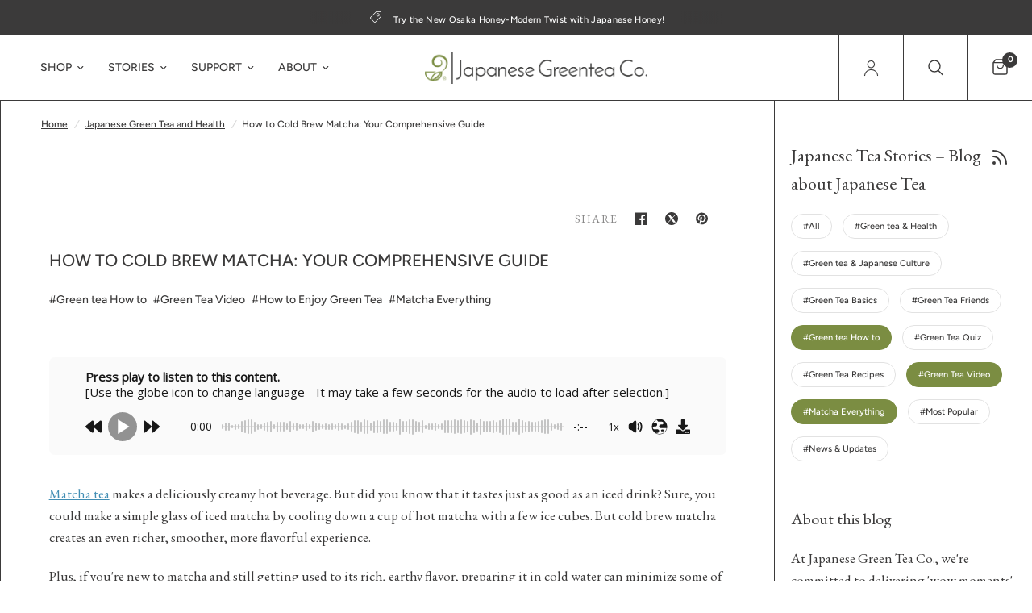

--- FILE ---
content_type: text/html; charset=utf-8
request_url: https://www.japanesegreenteain.com/blogs/green-tea-and-health/how-to-cold-brew-matcha?utm_content=buffer49d34&utm_medium=social&utm_source=pinterest.com&utm_campaign=buffer
body_size: 89553
content:
<!--
  You came to view my code? Cool! Welcome!
  Maybe enjoy with a cup of tea. :)
  _______¶¶¶_¶¶¶
  ______¶¶__¶__¶¶
  ______¶¶_____¶¶
  _______¶¶___¶¶
  ________¶¶¶¶¶
  _________¶¶¶
  __________¶
  With love and gratitude,
  Kei
  About me: https://www.japanesegreenteain.com/pages/our-story#kei
-->
<!doctype html><html class="no-js" lang="en" dir="ltr">
  <head>
    <!-- Google Tag Manager salmon07-19-2024 -->
    <script>
      (function (w, d, s, l, i) {
        w[l] = w[l] || [];
        w[l].push({ 'gtm.start': new Date().getTime(), event: 'gtm.js' });
        var f = d.getElementsByTagName(s)[0],
          j = d.createElement(s),
          dl = l != 'dataLayer' ? '&l=' + l : '';
        j.async = true;
        j.src = 'https://www.googletagmanager.com/gtm.js?id=' + i + dl;
        f.parentNode.insertBefore(j, f);
      })(window, document, 'script', 'dataLayer', 'GTM-5NVNBC5K');
    </script>
    <!-- End Google Tag Manager -->

    

    <meta charset="utf-8">
    <meta http-equiv="X-UA-Compatible" content="IE=edge,chrome=1">
    <meta name="viewport" content="width=device-width, initial-scale=1, maximum-scale=5, viewport-fit=cover">
    <meta name="theme-color" content="#ffffff">
    
    
      <link rel="canonical" href="https://www.japanesegreenteain.com/blogs/green-tea-and-health/how-to-cold-brew-matcha">
    
    <link rel="preconnect" href="https://cdn.shopify.com" crossorigin>

    <link rel="preload" as="style" href="//www.japanesegreenteain.com/cdn/shop/t/71/assets/app.css?v=35182471896102015541745612644">



  <link href="//www.japanesegreenteain.com/cdn/shop/t/71/assets/animations.min.js?v=83587284636058584551733656142" as="script" rel="preload">

<link href="//www.japanesegreenteain.com/cdn/shop/t/71/assets/vendor.min.js?v=132891883433863211621733656197" as="script" rel="preload">
<link href="//www.japanesegreenteain.com/cdn/shop/t/71/assets/app.js?v=110444446289330208651736544753" as="script" rel="preload">
<link href="//www.japanesegreenteain.com/cdn/shop/t/71/assets/slideshow.js?v=49044065718036708481733656187" as="script" rel="preload">

<script>
  window.lazySizesConfig = window.lazySizesConfig || {};
  window.lazySizesConfig.expand = 250;
  window.lazySizesConfig.loadMode = 1;
  window.lazySizesConfig.loadHidden = false;
</script>


    <link rel="icon" type="image/png" href="//www.japanesegreenteain.com/cdn/shop/files/favicon.png?crop=center&height=32&v=1697551622&width=32">

    <title>
  How to Cold Brew Matcha: A Step-by-Step Guide &ndash; Japanese Green Tea Co.

</title>

    <meta
      name="description"
      content="
  
    Learn how to make a refreshing cold brew matcha with our step-by-step guide. We cover the best matcha to use and tips for the perfect, cool brew.
  

"
    ><link rel="preconnect" href="https://fonts.shopifycdn.com" crossorigin>

<meta property="og:site_name" content="Japanese Green Tea Co.">
<meta property="og:url" content="https://www.japanesegreenteain.com/blogs/green-tea-and-health/how-to-cold-brew-matcha">
<meta property="og:title" content="How to Cold Brew Matcha: A Step-by-Step Guide">
<meta property="og:type" content="article">
<meta property="og:description" content="Learn how to make a refreshing cold brew matcha with our step-by-step guide. We cover the best matcha to use and tips for the perfect, cool brew."><meta property="og:image" content="http://www.japanesegreenteain.com/cdn/shop/articles/HOW_TO_COLD_BREW_MATCHA_YOUR_COMPREHENSIVE_GUIDE_1_a8700652-c8bc-48b1-b1b5-e36e6e136aed.jpg?v=1764744578">
  <meta property="og:image:secure_url" content="https://www.japanesegreenteain.com/cdn/shop/articles/HOW_TO_COLD_BREW_MATCHA_YOUR_COMPREHENSIVE_GUIDE_1_a8700652-c8bc-48b1-b1b5-e36e6e136aed.jpg?v=1764744578">
  <meta property="og:image:width" content="800">
  <meta property="og:image:height" content="533"><meta name="twitter:site" content="@JpGreenTeaCo"><meta name="twitter:card" content="summary_large_image">
<meta name="twitter:title" content="How to Cold Brew Matcha: A Step-by-Step Guide">
<meta name="twitter:description" content="Learn how to make a refreshing cold brew matcha with our step-by-step guide. We cover the best matcha to use and tips for the perfect, cool brew.">


    <link href="//www.japanesegreenteain.com/cdn/shop/t/71/assets/app.css?v=35182471896102015541745612644" rel="stylesheet" type="text/css" media="all" />
    <link href="//www.japanesegreenteain.com/cdn/shop/t/71/assets/typo.css?v=87295903753200812911747139097" rel="stylesheet" type="text/css" media="all" />
    <link href="//www.japanesegreenteain.com/cdn/shop/t/71/assets/header.css?v=155922384392249378631733656163" rel="stylesheet" type="text/css" media="all" />

    <style data-shopify>
  @font-face {
  	font-family: Figtree;
  	font-weight: 400;
  	font-style: normal;
  	font-display: swap;
  	src: url("//www.japanesegreenteain.com/cdn/fonts/figtree/figtree_n5.3b6b7df38aa5986536945796e1f947445832047c.woff2") format("woff2");
  }

  @font-face {
  	font-family: "Figtree Medium";
  	font-weight: 500;
  	font-style: normal;
  	font-display: swap;
  	src: url("//www.japanesegreenteain.com/cdn/fonts/figtree/figtree_n5.3b6b7df38aa5986536945796e1f947445832047c.woff2") format("woff2");
  }

  @font-face {
  	font-family: "Figtree Light";
  	font-weight: 300;
  	font-style: normal;
  	font-display: swap;
  	src: url("//www.japanesegreenteain.com/cdn/fonts/figtree/figtree_n3.e4cc0323f8b9feb279bf6ced9d868d88ce80289f.woff2") format("woff2");
  }

  @font-face {
  font-family: "EB Garamond";
  font-weight: 400;
  font-style: normal;
  font-display: swap;
  src: url("//www.japanesegreenteain.com/cdn/fonts/ebgaramond/ebgaramond_n4.f03b4ad40330b0ec2af5bb96f169ce0df8a12bc0.woff2") format("woff2"),
       url("//www.japanesegreenteain.com/cdn/fonts/ebgaramond/ebgaramond_n4.73939a8b7fe7c6b6b560b459d64db062f2ba1a29.woff") format("woff");
}

@font-face {
  font-family: "EB Garamond";
  font-weight: 500;
  font-style: normal;
  font-display: swap;
  src: url("//www.japanesegreenteain.com/cdn/fonts/ebgaramond/ebgaramond_n5.3e25a5488beb55ca397c46b6a35ec00e32bd7588.woff2") format("woff2"),
       url("//www.japanesegreenteain.com/cdn/fonts/ebgaramond/ebgaramond_n5.abced48e0ce998fe3fda80b5d5329505f19714c6.woff") format("woff");
}

@font-face {
  font-family: "EB Garamond";
  font-weight: 600;
  font-style: normal;
  font-display: swap;
  src: url("//www.japanesegreenteain.com/cdn/fonts/ebgaramond/ebgaramond_n6.9fbba68e5aeeda69cf315a9bd4516ff6325d7e2d.woff2") format("woff2"),
       url("//www.japanesegreenteain.com/cdn/fonts/ebgaramond/ebgaramond_n6.f6cdb210b4d532f781a8385fdcef2e74c795072f.woff") format("woff");
}

@font-face {
  font-family: "EB Garamond";
  font-weight: 400;
  font-style: italic;
  font-display: swap;
  src: url("//www.japanesegreenteain.com/cdn/fonts/ebgaramond/ebgaramond_i4.8a8d350a4bec29823a3db2f6d6a96a056d2e3223.woff2") format("woff2"),
       url("//www.japanesegreenteain.com/cdn/fonts/ebgaramond/ebgaramond_i4.ac4f3f00b446eda80de7b499ddd9e019a66ddfe2.woff") format("woff");
}

@font-face {
  font-family: "EB Garamond";
  font-weight: 600;
  font-style: italic;
  font-display: swap;
  src: url("//www.japanesegreenteain.com/cdn/fonts/ebgaramond/ebgaramond_i6.27c8db0faeb72f21ee8374eca2e36f39d29aeb62.woff2") format("woff2"),
       url("//www.japanesegreenteain.com/cdn/fonts/ebgaramond/ebgaramond_i6.cf00b66af0e68d9f084cefafdffdbdf60c2b776b.woff") format("woff");
}

:root {
    	--font-body-scale: 1.0;
    	--font-body-line-height-scale: 1.0;
    	--font-body-letter-spacing: 0.0em;
    	--font-announcement-scale: 1.0;
    	--font-heading-family: Figtree, sans-serif;
    	--font-heading-medium-family: Figtree Medium, sans-serif;
    	--font-heading-light-family: Figtree Light, sans-serif;
    	--font-heading-scale: 1.0;
    	--font-heading-line-height-scale: 1.0;
    	--font-heading-letter-spacing: 0.0em;
    	--font-navigation-scale: 1.0;
    	--font-product-title-scale: 1.0;
    	--font-product-title-line-height-scale: 1.0;
    	--button-letter-spacing: 0.02em;--bg-body: #ffffff;
    		--bg-body-rgb: 255,255,255;
    		--bg-body-darken: #f7f7f7;
    		--payment-terms-background-color: #ffffff;--color-body: #3b3a3a;
    	  --color-body-rgb: 59,58,58;--color-accent: #df6261;
    		--color-accent-rgb: 223,98,97;--color-border: #E2E2E2;--color-form-border: #dedede;--color-link: #428eb4;--color-link-hover: #3b3a3a;--color-announcement-bar-text: #ffffff;--color-announcement-bar-bg: #3b3a3a;--color-header-bg: #ffffff;
    		--color-header-bg-rgb: 255,255,255;--color-header-text: #3b3a3a;
    		--color-header-text-rgb: 59,58,58;--color-header-transparent-text: #3b3a3a;
    		--color-header-transparent-text-rgb: 59,58,58;--color-header-links: #3b3a3a;--color-header-links-hover: #8a8989;--color-header-icons: #3b3a3a;--color-header-border: #3b3a3a;--solid-button-background: #3b3a3a;--solid-button-label: #ffffff;--outline-button-label: #3b3a3a;--color_blog_post_link: #3b3a3a;--color_blog_post_link_hover: #8a8989;--color_product_grid_links: #3b3a3a;--color_product_grid_links_hover: #8a8989;--color-price: #3b3a3a;--color-star: #FD9A52;--color-dots: #3b3a3a;--color-inventory-instock: #279A4B;--color-inventory-lowstock: #FB9E5B;--section-spacing-mobile: 50px;--section-spacing-desktop: 75px;--button-border-radius: 30px;--color-footer-text: #3b3a3a;
    		--color-footer-text-rgb: 59,58,58;--color-footer-link: #3b3a3a;--color-footer-link-hover: #df6261;--color-footer-border: #d3ccc0;
    		--color-footer-border-rgb: 211,204,192;--color-footer-bg: #ffffff;--border-grid-color: #D3CCC0
   }

  body,
  .body-font {
  	font-style: normal;
  	font-weight: 400;
  	font-family: "EB Garamond", serif;
  }
</style>

    
  


  <script type="application/ld+json">
    {
      "@context": "https://schema.org/",

      
        "@type": "VideoObject",

"name": "How to Cold Brew Matcha: Your Comprehensive Guide
",


  "description": "Learn how to make a refreshing cold brew matcha with our step-by-step guide. We cover the best matcha to use and tips for the perfect, cool brew.",

"thumbnailUrl": ["https://i.ytimg.com/vi//maxresdefault.jpg"],

"embedUrl": "https://www.youtube.com/embed/",

"uploadDate": "2023-07-18 08:00:00 -0700",



"expires": ""

      

    }
  </script>

  
  <script type="application/ld+json">
    {
      "@context": "https://schema.org/",

      "@type": "Recipe",

      "name": "Classic Cold Brew Matcha",

      "image": ["https://cdn.shopify.com/s/files/1/1423/7286/files/6_COLD_BREW_MATCHA_RECIPES_YOU_NEED_TO_TRY.pdf"],

      "author": {
        "@type": "Person",
        "@id": "https://www.japanesegreenteain.com/pages/our-story#kei",
        "name": "Kei Nishida",
        "url": "https://www.japanesegreenteain.com/pages/our-story#kei",
        "sameAs": [
            "https://www.linkedin.com/in/kei-nishida-aa68821ab",
            "http://amazon.com/author/kei",
            "https://www.quora.com/profile/Japanese-Green-Tea-In",
            "https://www.facebook.com/keinishid",
            "https://www.youtube.com/@JapaneseGreenTeaCo"
            ],
        "image": {
           "@type": "ImageObject",
           "url": "https://www.japanesegreenteain.com/cdn/shop/files/Kei1_large.jpg?16512",
           "caption": "Kei Nishida",
           "inLanguage": "en-US"
           },
         "description": "Kei Nishida is a Japanese green tea enthusiast, a writer, and the founder and CEO of Japanese Green Tea Co. His passion for introducing America to the tea of his homeland was the catalyst for creating the only company that brings high-quality tea from Arahataen Green Tea Farms to the rest of the world."
        },"description": "A refreshing, traditional cold brew matcha with just matcha powder, cold water, and ice.",

      

      

      

      "recipeYield": ["1 Serving"],

      "recipeCategory": "Beverage",

      "recipeCuisine": "Japanese",

      
"recipeIngredient": ["1 tsp matcha powder","8 oz cold filtered water","Ice cubes"],
"recipeInstructions": ["Sift the matcha powder into a bowl or bottle to remove clumps.","Add cold filtered water.","Shake or stir vigorously until matcha is dissolved.","Pour over a glass filled with ice cubes and enjoy."],

      

      "datePublished": "2023-07-18 08:00:00 -0700"

    }
  </script>

  <script type="application/ld+json">
    {
      "@context": "https://schema.org/",

      "@type": "Recipe",

      "name": "Cold Brew Matcha with Coconut Water",

      "image": ["https://cdn.shopify.com/s/files/1/1423/7286/files/6_COLD_BREW_MATCHA_RECIPES_YOU_NEED_TO_TRY.pdf"],

      "author": {
        "@type": "Person",
        "@id": "https://www.japanesegreenteain.com/pages/our-story#kei",
        "name": "Kei Nishida",
        "url": "https://www.japanesegreenteain.com/pages/our-story#kei",
        "sameAs": [
            "https://www.linkedin.com/in/kei-nishida-aa68821ab",
            "http://amazon.com/author/kei",
            "https://www.quora.com/profile/Japanese-Green-Tea-In",
            "https://www.facebook.com/keinishid",
            "https://www.youtube.com/@JapaneseGreenTeaCo"
            ],
        "image": {
           "@type": "ImageObject",
           "url": "https://www.japanesegreenteain.com/cdn/shop/files/Kei1_large.jpg?16512",
           "caption": "Kei Nishida",
           "inLanguage": "en-US"
           },
         "description": "Kei Nishida is a Japanese green tea enthusiast, a writer, and the founder and CEO of Japanese Green Tea Co. His passion for introducing America to the tea of his homeland was the catalyst for creating the only company that brings high-quality tea from Arahataen Green Tea Farms to the rest of the world."
        },"description": "A tropical twist on cold brew matcha made with coconut water for natural sweetness.",

      

      

      

      "recipeYield": ["1 Cup"],

      "recipeCategory": "Beverage",

      "recipeCuisine": "Fusion",

      
"recipeIngredient": ["1 tsp matcha powder","8 oz cold coconut water","Ice cubes"],
"recipeInstructions": ["Sift matcha powder into a bottle.","Add cold coconut water.","Shake or stir until fully dissolved.","Serve over ice and enjoy."],

      

      "datePublished": "2023-07-18 08:00:00 -0700"

    }
  </script>

  <script type="application/ld+json">
    {
      "@context": "https://schema.org/",

      "@type": "Recipe",

      "name": "Cold Brew Matcha Lemonade",

      "image": ["https://cdn.shopify.com/s/files/1/1423/7286/files/6_COLD_BREW_MATCHA_RECIPES_YOU_NEED_TO_TRY.pdf"],

      "author": {
        "@type": "Person",
        "@id": "https://www.japanesegreenteain.com/pages/our-story#kei",
        "name": "Kei Nishida",
        "url": "https://www.japanesegreenteain.com/pages/our-story#kei",
        "sameAs": [
            "https://www.linkedin.com/in/kei-nishida-aa68821ab",
            "http://amazon.com/author/kei",
            "https://www.quora.com/profile/Japanese-Green-Tea-In",
            "https://www.facebook.com/keinishid",
            "https://www.youtube.com/@JapaneseGreenTeaCo"
            ],
        "image": {
           "@type": "ImageObject",
           "url": "https://www.japanesegreenteain.com/cdn/shop/files/Kei1_large.jpg?16512",
           "caption": "Kei Nishida",
           "inLanguage": "en-US"
           },
         "description": "Kei Nishida is a Japanese green tea enthusiast, a writer, and the founder and CEO of Japanese Green Tea Co. His passion for introducing America to the tea of his homeland was the catalyst for creating the only company that brings high-quality tea from Arahataen Green Tea Farms to the rest of the world."
        },"description": "A tart and refreshing lemonade blended with cold brew matcha for a vibrant, energizing drink.",

      

      

      

      "recipeYield": ["1 Cup"],

      

      "recipeCuisine": "Fusion",

      
"recipeIngredient": ["1 tsp matcha powder","6 oz cold water","2 oz fresh lemon juice","1-2 tsp honey or maple syrup (optional)","Ice cubes"],
"recipeInstructions": ["Sift matcha powder into a bottle.","Add cold water and lemon juice.","Optionally, stir in honey or maple syrup.","Shake until mixed and pour over ice."],

      

      "datePublished": "2023-07-18 08:00:00 -0700"

    }
  </script>

  <script type="application/ld+json">
    {
      "@context": "https://schema.org/",

      "@type": "Recipe",

      "name": "Creamy Cold Brew Matcha",

      "image": ["https://cdn.shopify.com/s/files/1/1423/7286/files/6_COLD_BREW_MATCHA_RECIPES_YOU_NEED_TO_TRY.pdf"],

      "author": {
        "@type": "Person",
        "@id": "https://www.japanesegreenteain.com/pages/our-story#kei",
        "name": "Kei Nishida",
        "url": "https://www.japanesegreenteain.com/pages/our-story#kei",
        "sameAs": [
            "https://www.linkedin.com/in/kei-nishida-aa68821ab",
            "http://amazon.com/author/kei",
            "https://www.quora.com/profile/Japanese-Green-Tea-In",
            "https://www.facebook.com/keinishid",
            "https://www.youtube.com/@JapaneseGreenTeaCo"
            ],
        "image": {
           "@type": "ImageObject",
           "url": "https://www.japanesegreenteain.com/cdn/shop/files/Kei1_large.jpg?16512",
           "caption": "Kei Nishida",
           "inLanguage": "en-US"
           },
         "description": "Kei Nishida is a Japanese green tea enthusiast, a writer, and the founder and CEO of Japanese Green Tea Co. His passion for introducing America to the tea of his homeland was the catalyst for creating the only company that brings high-quality tea from Arahataen Green Tea Farms to the rest of the world."
        },"description": "A latte-like cold brew matcha made creamy with almond or oat milk.",

      

      

      

      "recipeYield": ["1 Cup"],

      "recipeCategory": "Beverage",

      "recipeCuisine": "Fusion",

      
"recipeIngredient": ["1 tsp matcha powder","6 oz cold almond or oat milk","2 oz cold water","Ice cubes"],
"recipeInstructions": ["Sift matcha powder into a shaker.","Add cold water and shake to dissolve.","Add almond or oat milk and shake again.","Serve over ice."],

      

      "datePublished": "2023-07-18 08:00:00 -0700"

    }
  </script>

  <script type="application/ld+json">
    {
      "@context": "https://schema.org/",

      "@type": "Recipe",

      "name": "Sparkling Cold Brew Matcha",

      "image": ["https://cdn.shopify.com/s/files/1/1423/7286/files/6_COLD_BREW_MATCHA_RECIPES_YOU_NEED_TO_TRY.pdf"],

      "author": {
        "@type": "Person",
        "@id": "https://www.japanesegreenteain.com/pages/our-story#kei",
        "name": "Kei Nishida",
        "url": "https://www.japanesegreenteain.com/pages/our-story#kei",
        "sameAs": [
            "https://www.linkedin.com/in/kei-nishida-aa68821ab",
            "http://amazon.com/author/kei",
            "https://www.quora.com/profile/Japanese-Green-Tea-In",
            "https://www.facebook.com/keinishid",
            "https://www.youtube.com/@JapaneseGreenTeaCo"
            ],
        "image": {
           "@type": "ImageObject",
           "url": "https://www.japanesegreenteain.com/cdn/shop/files/Kei1_large.jpg?16512",
           "caption": "Kei Nishida",
           "inLanguage": "en-US"
           },
         "description": "Kei Nishida is a Japanese green tea enthusiast, a writer, and the founder and CEO of Japanese Green Tea Co. His passion for introducing America to the tea of his homeland was the catalyst for creating the only company that brings high-quality tea from Arahataen Green Tea Farms to the rest of the world."
        },"description": "A bubbly, refreshing twist on cold brew matcha using sparkling water.",

      

      

      

      "recipeYield": ["1 Cup"],

      "recipeCategory": "Beverage",

      "recipeCuisine": "Fusion",

      
"recipeIngredient": ["1 tsp matcha powder","6 oz cold water","4 oz sparkling water","Ice cubes"],
"recipeInstructions": ["Sift matcha into a bottle.","Add cold still water and shake to dissolve.","Gently add sparkling water.","Stir and pour over ice."],

      

      "datePublished": "2023-07-18 08:00:00 -0700"

    }
  </script>

  <script type="application/ld+json">
    {
      "@context": "https://schema.org/",

      "@type": "Recipe",

      "name": "Cold Brew Matcha with Vanilla and Honey",

      "image": ["https://cdn.shopify.com/s/files/1/1423/7286/files/6_COLD_BREW_MATCHA_RECIPES_YOU_NEED_TO_TRY.pdf"],

      "author": {
        "@type": "Person",
        "@id": "https://www.japanesegreenteain.com/pages/our-story#kei",
        "name": "Kei Nishida",
        "url": "https://www.japanesegreenteain.com/pages/our-story#kei",
        "sameAs": [
            "https://www.linkedin.com/in/kei-nishida-aa68821ab",
            "http://amazon.com/author/kei",
            "https://www.quora.com/profile/Japanese-Green-Tea-In",
            "https://www.facebook.com/keinishid",
            "https://www.youtube.com/@JapaneseGreenTeaCo"
            ],
        "image": {
           "@type": "ImageObject",
           "url": "https://www.japanesegreenteain.com/cdn/shop/files/Kei1_large.jpg?16512",
           "caption": "Kei Nishida",
           "inLanguage": "en-US"
           },
         "description": "Kei Nishida is a Japanese green tea enthusiast, a writer, and the founder and CEO of Japanese Green Tea Co. His passion for introducing America to the tea of his homeland was the catalyst for creating the only company that brings high-quality tea from Arahataen Green Tea Farms to the rest of the world."
        },"description": "A mildly sweet cold brew matcha infused with vanilla and honey for a fragrant, creamy flavor.",

      

      

      

      "recipeYield": ["1 Cup"],

      "recipeCategory": "Beverage",

      "recipeCuisine": "Fusion",

      
"recipeIngredient": ["1 tsp matcha powder","6 oz cold water","2 oz cold almond or regular milk","1 tsp vanilla extract","1-2 tsp honey","Ice cubes"],
"recipeInstructions": ["Sift matcha powder into a bottle.","Add cold water and shake to dissolve.","Stir in vanilla extract and honey.","Add milk and shake gently.","Serve over ice."],

      

      "datePublished": "2023-07-18 08:00:00 -0700"

    }
  </script>









    <script defer="defer" src="//www.japanesegreenteain.com/cdn/shop/t/71/assets/lite-youtube.js?v=1904114833777653731741030306"></script>
    <script>
		window.theme = window.theme || {};
		theme = {
			settings: {
				money_with_currency_format:"${{amount}}",
				cart_drawer:true,
				product_id: false,
			},
			routes: {
				root_url: '/',
				cart_url: '/cart',
				cart_add_url: '/cart/add',
				search_url: '/search',
				cart_change_url: '/cart/change',
				cart_update_url: '/cart/update',
				predictive_search_url: '/search/suggest',
			},
			variantStrings: {
        addToCart: `Add to cart`,
        soldOut: `Sold out`,
        unavailable: `Unavailable`,
      },
			strings: {
				requiresTerms: `You must agree with the terms and conditions of sales to check out`,
			}
		};
    </script>
    <script>window.performance && window.performance.mark && window.performance.mark('shopify.content_for_header.start');</script><meta name="google-site-verification" content="REGW1HBjUA41dSyAKTV0Lu4AisgHJTcnVht0AItcsQ8">
<meta id="shopify-digital-wallet" name="shopify-digital-wallet" content="/14237286/digital_wallets/dialog">
<meta name="shopify-checkout-api-token" content="af5da214f67d79a368c8b463b94f23dd">
<meta id="in-context-paypal-metadata" data-shop-id="14237286" data-venmo-supported="false" data-environment="production" data-locale="en_US" data-paypal-v4="true" data-currency="USD">
<link rel="alternate" type="application/atom+xml" title="Feed" href="http://feeds.feedburner.com/GreenTeaHealth" />
<script async="async" src="/checkouts/internal/preloads.js?locale=en-US"></script>
<link rel="preconnect" href="https://shop.app" crossorigin="anonymous">
<script async="async" src="https://shop.app/checkouts/internal/preloads.js?locale=en-US&shop_id=14237286" crossorigin="anonymous"></script>
<script id="apple-pay-shop-capabilities" type="application/json">{"shopId":14237286,"countryCode":"US","currencyCode":"USD","merchantCapabilities":["supports3DS"],"merchantId":"gid:\/\/shopify\/Shop\/14237286","merchantName":"Japanese Green Tea Co.","requiredBillingContactFields":["postalAddress","email"],"requiredShippingContactFields":["postalAddress","email"],"shippingType":"shipping","supportedNetworks":["visa","masterCard","amex","discover","elo","jcb"],"total":{"type":"pending","label":"Japanese Green Tea Co.","amount":"1.00"},"shopifyPaymentsEnabled":true,"supportsSubscriptions":true}</script>
<script id="shopify-features" type="application/json">{"accessToken":"af5da214f67d79a368c8b463b94f23dd","betas":["rich-media-storefront-analytics"],"domain":"www.japanesegreenteain.com","predictiveSearch":true,"shopId":14237286,"locale":"en"}</script>
<script>var Shopify = Shopify || {};
Shopify.shop = "japanesegreenteain.myshopify.com";
Shopify.locale = "en";
Shopify.currency = {"active":"USD","rate":"1.0"};
Shopify.country = "US";
Shopify.theme = {"name":"JPCo\/main","id":128881492077,"schema_name":"Reformation","schema_version":"1.7.4","theme_store_id":null,"role":"main"};
Shopify.theme.handle = "null";
Shopify.theme.style = {"id":null,"handle":null};
Shopify.cdnHost = "www.japanesegreenteain.com/cdn";
Shopify.routes = Shopify.routes || {};
Shopify.routes.root = "/";</script>
<script type="module">!function(o){(o.Shopify=o.Shopify||{}).modules=!0}(window);</script>
<script>!function(o){function n(){var o=[];function n(){o.push(Array.prototype.slice.apply(arguments))}return n.q=o,n}var t=o.Shopify=o.Shopify||{};t.loadFeatures=n(),t.autoloadFeatures=n()}(window);</script>
<script>
  window.ShopifyPay = window.ShopifyPay || {};
  window.ShopifyPay.apiHost = "shop.app\/pay";
  window.ShopifyPay.redirectState = null;
</script>
<script id="shop-js-analytics" type="application/json">{"pageType":"article"}</script>
<script defer="defer" async type="module" src="//www.japanesegreenteain.com/cdn/shopifycloud/shop-js/modules/v2/client.init-shop-cart-sync_dlpDe4U9.en.esm.js"></script>
<script defer="defer" async type="module" src="//www.japanesegreenteain.com/cdn/shopifycloud/shop-js/modules/v2/chunk.common_FunKbpTJ.esm.js"></script>
<script type="module">
  await import("//www.japanesegreenteain.com/cdn/shopifycloud/shop-js/modules/v2/client.init-shop-cart-sync_dlpDe4U9.en.esm.js");
await import("//www.japanesegreenteain.com/cdn/shopifycloud/shop-js/modules/v2/chunk.common_FunKbpTJ.esm.js");

  window.Shopify.SignInWithShop?.initShopCartSync?.({"fedCMEnabled":true,"windoidEnabled":true});

</script>
<script>
  window.Shopify = window.Shopify || {};
  if (!window.Shopify.featureAssets) window.Shopify.featureAssets = {};
  window.Shopify.featureAssets['shop-js'] = {"shop-cart-sync":["modules/v2/client.shop-cart-sync_DIWHqfTk.en.esm.js","modules/v2/chunk.common_FunKbpTJ.esm.js"],"init-fed-cm":["modules/v2/client.init-fed-cm_CmNkGb1A.en.esm.js","modules/v2/chunk.common_FunKbpTJ.esm.js"],"shop-button":["modules/v2/client.shop-button_Dpfxl9vG.en.esm.js","modules/v2/chunk.common_FunKbpTJ.esm.js"],"init-shop-cart-sync":["modules/v2/client.init-shop-cart-sync_dlpDe4U9.en.esm.js","modules/v2/chunk.common_FunKbpTJ.esm.js"],"init-shop-email-lookup-coordinator":["modules/v2/client.init-shop-email-lookup-coordinator_DUdFDmvK.en.esm.js","modules/v2/chunk.common_FunKbpTJ.esm.js"],"init-windoid":["modules/v2/client.init-windoid_V_O5I0mt.en.esm.js","modules/v2/chunk.common_FunKbpTJ.esm.js"],"pay-button":["modules/v2/client.pay-button_x_P2fRzB.en.esm.js","modules/v2/chunk.common_FunKbpTJ.esm.js"],"shop-toast-manager":["modules/v2/client.shop-toast-manager_p8J9W8kY.en.esm.js","modules/v2/chunk.common_FunKbpTJ.esm.js"],"shop-cash-offers":["modules/v2/client.shop-cash-offers_CtPYbIPM.en.esm.js","modules/v2/chunk.common_FunKbpTJ.esm.js","modules/v2/chunk.modal_n1zSoh3t.esm.js"],"shop-login-button":["modules/v2/client.shop-login-button_C3-NmE42.en.esm.js","modules/v2/chunk.common_FunKbpTJ.esm.js","modules/v2/chunk.modal_n1zSoh3t.esm.js"],"avatar":["modules/v2/client.avatar_BTnouDA3.en.esm.js"],"init-shop-for-new-customer-accounts":["modules/v2/client.init-shop-for-new-customer-accounts_aeWumpsw.en.esm.js","modules/v2/client.shop-login-button_C3-NmE42.en.esm.js","modules/v2/chunk.common_FunKbpTJ.esm.js","modules/v2/chunk.modal_n1zSoh3t.esm.js"],"init-customer-accounts-sign-up":["modules/v2/client.init-customer-accounts-sign-up_CRLhpYdY.en.esm.js","modules/v2/client.shop-login-button_C3-NmE42.en.esm.js","modules/v2/chunk.common_FunKbpTJ.esm.js","modules/v2/chunk.modal_n1zSoh3t.esm.js"],"init-customer-accounts":["modules/v2/client.init-customer-accounts_BkuyBVsz.en.esm.js","modules/v2/client.shop-login-button_C3-NmE42.en.esm.js","modules/v2/chunk.common_FunKbpTJ.esm.js","modules/v2/chunk.modal_n1zSoh3t.esm.js"],"shop-follow-button":["modules/v2/client.shop-follow-button_DDNA7Aw9.en.esm.js","modules/v2/chunk.common_FunKbpTJ.esm.js","modules/v2/chunk.modal_n1zSoh3t.esm.js"],"checkout-modal":["modules/v2/client.checkout-modal_EOl6FxyC.en.esm.js","modules/v2/chunk.common_FunKbpTJ.esm.js","modules/v2/chunk.modal_n1zSoh3t.esm.js"],"lead-capture":["modules/v2/client.lead-capture_LZVhB0lN.en.esm.js","modules/v2/chunk.common_FunKbpTJ.esm.js","modules/v2/chunk.modal_n1zSoh3t.esm.js"],"shop-login":["modules/v2/client.shop-login_D4d_T_FR.en.esm.js","modules/v2/chunk.common_FunKbpTJ.esm.js","modules/v2/chunk.modal_n1zSoh3t.esm.js"],"payment-terms":["modules/v2/client.payment-terms_g-geHK5T.en.esm.js","modules/v2/chunk.common_FunKbpTJ.esm.js","modules/v2/chunk.modal_n1zSoh3t.esm.js"]};
</script>
<script>(function() {
  var isLoaded = false;
  function asyncLoad() {
    if (isLoaded) return;
    isLoaded = true;
    var urls = ["https:\/\/tag.getdrip.com\/2889049.js?shop=japanesegreenteain.myshopify.com","https:\/\/static.rechargecdn.com\/assets\/js\/widget.min.js?shop=japanesegreenteain.myshopify.com","\/\/livesearch.okasconcepts.com\/js\/livesearch.init.min.js?v=2\u0026shop=japanesegreenteain.myshopify.com"];
    for (var i = 0; i < urls.length; i++) {
      var s = document.createElement('script');
      s.type = 'text/javascript';
      s.async = true;
      s.src = urls[i];
      var x = document.getElementsByTagName('script')[0];
      x.parentNode.insertBefore(s, x);
    }
  };
  if(window.attachEvent) {
    window.attachEvent('onload', asyncLoad);
  } else {
    window.addEventListener('load', asyncLoad, false);
  }
})();</script>
<script id="__st">var __st={"a":14237286,"offset":-28800,"reqid":"73918135-023f-4afc-af91-a2a3465cc096-1765883373","pageurl":"www.japanesegreenteain.com\/blogs\/green-tea-and-health\/how-to-cold-brew-matcha?utm_content=buffer49d34\u0026utm_medium=social\u0026utm_source=pinterest.com\u0026utm_campaign=buffer","s":"articles-32479969389","u":"9f698c00e6b8","p":"article","rtyp":"article","rid":32479969389};</script>
<script>window.ShopifyPaypalV4VisibilityTracking = true;</script>
<script id="captcha-bootstrap">!function(){'use strict';const t='contact',e='account',n='new_comment',o=[[t,t],['blogs',n],['comments',n],[t,'customer']],c=[[e,'customer_login'],[e,'guest_login'],[e,'recover_customer_password'],[e,'create_customer']],r=t=>t.map((([t,e])=>`form[action*='/${t}']:not([data-nocaptcha='true']) input[name='form_type'][value='${e}']`)).join(','),a=t=>()=>t?[...document.querySelectorAll(t)].map((t=>t.form)):[];function s(){const t=[...o],e=r(t);return a(e)}const i='password',u='form_key',d=['recaptcha-v3-token','g-recaptcha-response','h-captcha-response',i],f=()=>{try{return window.sessionStorage}catch{return}},m='__shopify_v',_=t=>t.elements[u];function p(t,e,n=!1){try{const o=window.sessionStorage,c=JSON.parse(o.getItem(e)),{data:r}=function(t){const{data:e,action:n}=t;return t[m]||n?{data:e,action:n}:{data:t,action:n}}(c);for(const[e,n]of Object.entries(r))t.elements[e]&&(t.elements[e].value=n);n&&o.removeItem(e)}catch(o){console.error('form repopulation failed',{error:o})}}const l='form_type',E='cptcha';function T(t){t.dataset[E]=!0}const w=window,h=w.document,L='Shopify',v='ce_forms',y='captcha';let A=!1;((t,e)=>{const n=(g='f06e6c50-85a8-45c8-87d0-21a2b65856fe',I='https://cdn.shopify.com/shopifycloud/storefront-forms-hcaptcha/ce_storefront_forms_captcha_hcaptcha.v1.5.2.iife.js',D={infoText:'Protected by hCaptcha',privacyText:'Privacy',termsText:'Terms'},(t,e,n)=>{const o=w[L][v],c=o.bindForm;if(c)return c(t,g,e,D).then(n);var r;o.q.push([[t,g,e,D],n]),r=I,A||(h.body.append(Object.assign(h.createElement('script'),{id:'captcha-provider',async:!0,src:r})),A=!0)});var g,I,D;w[L]=w[L]||{},w[L][v]=w[L][v]||{},w[L][v].q=[],w[L][y]=w[L][y]||{},w[L][y].protect=function(t,e){n(t,void 0,e),T(t)},Object.freeze(w[L][y]),function(t,e,n,w,h,L){const[v,y,A,g]=function(t,e,n){const i=e?o:[],u=t?c:[],d=[...i,...u],f=r(d),m=r(i),_=r(d.filter((([t,e])=>n.includes(e))));return[a(f),a(m),a(_),s()]}(w,h,L),I=t=>{const e=t.target;return e instanceof HTMLFormElement?e:e&&e.form},D=t=>v().includes(t);t.addEventListener('submit',(t=>{const e=I(t);if(!e)return;const n=D(e)&&!e.dataset.hcaptchaBound&&!e.dataset.recaptchaBound,o=_(e),c=g().includes(e)&&(!o||!o.value);(n||c)&&t.preventDefault(),c&&!n&&(function(t){try{if(!f())return;!function(t){const e=f();if(!e)return;const n=_(t);if(!n)return;const o=n.value;o&&e.removeItem(o)}(t);const e=Array.from(Array(32),(()=>Math.random().toString(36)[2])).join('');!function(t,e){_(t)||t.append(Object.assign(document.createElement('input'),{type:'hidden',name:u})),t.elements[u].value=e}(t,e),function(t,e){const n=f();if(!n)return;const o=[...t.querySelectorAll(`input[type='${i}']`)].map((({name:t})=>t)),c=[...d,...o],r={};for(const[a,s]of new FormData(t).entries())c.includes(a)||(r[a]=s);n.setItem(e,JSON.stringify({[m]:1,action:t.action,data:r}))}(t,e)}catch(e){console.error('failed to persist form',e)}}(e),e.submit())}));const S=(t,e)=>{t&&!t.dataset[E]&&(n(t,e.some((e=>e===t))),T(t))};for(const o of['focusin','change'])t.addEventListener(o,(t=>{const e=I(t);D(e)&&S(e,y())}));const B=e.get('form_key'),M=e.get(l),P=B&&M;t.addEventListener('DOMContentLoaded',(()=>{const t=y();if(P)for(const e of t)e.elements[l].value===M&&p(e,B);[...new Set([...A(),...v().filter((t=>'true'===t.dataset.shopifyCaptcha))])].forEach((e=>S(e,t)))}))}(h,new URLSearchParams(w.location.search),n,t,e,['guest_login'])})(!0,!0)}();</script>
<script integrity="sha256-52AcMU7V7pcBOXWImdc/TAGTFKeNjmkeM1Pvks/DTgc=" data-source-attribution="shopify.loadfeatures" defer="defer" src="//www.japanesegreenteain.com/cdn/shopifycloud/storefront/assets/storefront/load_feature-81c60534.js" crossorigin="anonymous"></script>
<script crossorigin="anonymous" defer="defer" src="//www.japanesegreenteain.com/cdn/shopifycloud/storefront/assets/shopify_pay/storefront-65b4c6d7.js?v=20250812"></script>
<script data-source-attribution="shopify.dynamic_checkout.dynamic.init">var Shopify=Shopify||{};Shopify.PaymentButton=Shopify.PaymentButton||{isStorefrontPortableWallets:!0,init:function(){window.Shopify.PaymentButton.init=function(){};var t=document.createElement("script");t.src="https://www.japanesegreenteain.com/cdn/shopifycloud/portable-wallets/latest/portable-wallets.en.js",t.type="module",document.head.appendChild(t)}};
</script>
<script data-source-attribution="shopify.dynamic_checkout.buyer_consent">
  function portableWalletsHideBuyerConsent(e){var t=document.getElementById("shopify-buyer-consent"),n=document.getElementById("shopify-subscription-policy-button");t&&n&&(t.classList.add("hidden"),t.setAttribute("aria-hidden","true"),n.removeEventListener("click",e))}function portableWalletsShowBuyerConsent(e){var t=document.getElementById("shopify-buyer-consent"),n=document.getElementById("shopify-subscription-policy-button");t&&n&&(t.classList.remove("hidden"),t.removeAttribute("aria-hidden"),n.addEventListener("click",e))}window.Shopify?.PaymentButton&&(window.Shopify.PaymentButton.hideBuyerConsent=portableWalletsHideBuyerConsent,window.Shopify.PaymentButton.showBuyerConsent=portableWalletsShowBuyerConsent);
</script>
<script data-source-attribution="shopify.dynamic_checkout.cart.bootstrap">document.addEventListener("DOMContentLoaded",(function(){function t(){return document.querySelector("shopify-accelerated-checkout-cart, shopify-accelerated-checkout")}if(t())Shopify.PaymentButton.init();else{new MutationObserver((function(e,n){t()&&(Shopify.PaymentButton.init(),n.disconnect())})).observe(document.body,{childList:!0,subtree:!0})}}));
</script>
<script id='scb4127' type='text/javascript' async='' src='https://www.japanesegreenteain.com/cdn/shopifycloud/privacy-banner/storefront-banner.js'></script><link id="shopify-accelerated-checkout-styles" rel="stylesheet" media="screen" href="https://www.japanesegreenteain.com/cdn/shopifycloud/portable-wallets/latest/accelerated-checkout-backwards-compat.css" crossorigin="anonymous">
<style id="shopify-accelerated-checkout-cart">
        #shopify-buyer-consent {
  margin-top: 1em;
  display: inline-block;
  width: 100%;
}

#shopify-buyer-consent.hidden {
  display: none;
}

#shopify-subscription-policy-button {
  background: none;
  border: none;
  padding: 0;
  text-decoration: underline;
  font-size: inherit;
  cursor: pointer;
}

#shopify-subscription-policy-button::before {
  box-shadow: none;
}

      </style>

<script>window.performance && window.performance.mark && window.performance.mark('shopify.content_for_header.end');</script>
    <!-- Header hook for plugins -->

    <script>
      document.documentElement.className = document.documentElement.className.replace('no-js', 'js');
    </script>
    <!-- Klaviyo Tag Begins -->
    <script
      async
      type="text/javascript"
      src="https://static.klaviyo.com/onsite/js/klaviyo.js?company_id=UcWqjv"
    ></script>
    <!-- Klaviyo Tag Ends -->

    <!-- Microsoft Clarity Begins -->
    <script type="text/javascript">
      (function (c, l, a, r, i, t, y) {
        c[a] =
          c[a] ||
          function () {
            (c[a].q = c[a].q || []).push(arguments);
          };
        t = l.createElement(r);
        t.defer = 1;
        t.src = 'https://www.clarity.ms/tag/' + i;
        y = l.getElementsByTagName(r)[0];
        y.parentNode.insertBefore(t, y);
      })(window, document, 'clarity', 'script', '40a1uhzipv');
    </script>
    <!-- Microsoft Clarity Ends -->

    <!-- Start of HubSpot Embed Code -->
    <script type="text/javascript" id="hs-script-loader" defer src="//js.hs-scripts.com/7773117.js"></script>
    <!-- End of HubSpot Embed Code -->

    <!-- Start of Gspeech -->
    <script async src="https://widget.gspeech.io/e4173aeebd352406048c92bc07d7bf6e?v=1"></script>
    <!-- End of Gspeech -->
    
    
    
    
    

  <!-- BEGIN app block: shopify://apps/uppromote-affiliate/blocks/customer-referral/64c32457-930d-4cb9-9641-e24c0d9cf1f4 --><link rel="preload" href="https://cdn.shopify.com/extensions/019b1fd9-cf7d-79ce-b484-f9e0ab43c41f/app-93/assets/customer-referral.css" as="style" onload="this.onload=null;this.rel='stylesheet'">
<script>
  document.addEventListener("DOMContentLoaded", function () {
    const params = new URLSearchParams(window.location.search);
    if (params.has('sca_ref') || params.has('sca_crp')) {
      document.body.setAttribute('is-affiliate-link', '');
    }
  });
</script>


<!-- END app block --><!-- BEGIN app block: shopify://apps/judge-me-reviews/blocks/judgeme_core/61ccd3b1-a9f2-4160-9fe9-4fec8413e5d8 --><!-- Start of Judge.me Core -->




<link rel="dns-prefetch" href="https://cdnwidget.judge.me">
<link rel="dns-prefetch" href="https://cdn.judge.me">
<link rel="dns-prefetch" href="https://cdn1.judge.me">
<link rel="dns-prefetch" href="https://api.judge.me">

<script data-cfasync='false' class='jdgm-settings-script'>window.jdgmSettings={"pagination":5,"disable_web_reviews":true,"badge_no_review_text":"No reviews","badge_n_reviews_text":"{{ n }} review/reviews","badge_star_color":"#DEC02F","hide_badge_preview_if_no_reviews":true,"badge_hide_text":false,"enforce_center_preview_badge":false,"widget_title":"Customer Reviews","widget_open_form_text":"Write a review","widget_close_form_text":"Cancel review","widget_refresh_page_text":"Refresh page","widget_summary_text":"Based on {{ number_of_reviews }} review/reviews","widget_no_review_text":"Be the first to write a review","widget_name_field_text":"Display name","widget_verified_name_field_text":"Verified Name (public)","widget_name_placeholder_text":"Display name","widget_required_field_error_text":"This field is required.","widget_email_field_text":"Email address","widget_verified_email_field_text":"Verified Email (private, can not be edited)","widget_email_placeholder_text":"Your email address","widget_email_field_error_text":"Please enter a valid email address.","widget_rating_field_text":"Rating","widget_review_title_field_text":"Review Title","widget_review_title_placeholder_text":"Give your review a title","widget_review_body_field_text":"Review content","widget_review_body_placeholder_text":"Start writing here...","widget_pictures_field_text":"Picture/Video (optional)","widget_submit_review_text":"Submit Review","widget_submit_verified_review_text":"Submit Verified Review","widget_submit_success_msg_with_auto_publish":"Thank you! Please refresh the page in a few moments to see your review. You can remove or edit your review by logging into \u003ca href='https://judge.me/login' target='_blank' rel='nofollow noopener'\u003eJudge.me\u003c/a\u003e","widget_submit_success_msg_no_auto_publish":"Thank you! Your review will be published as soon as it is approved by the shop admin. You can remove or edit your review by logging into \u003ca href='https://judge.me/login' target='_blank' rel='nofollow noopener'\u003eJudge.me\u003c/a\u003e","widget_show_default_reviews_out_of_total_text":"Showing {{ n_reviews_shown }} out of {{ n_reviews }} reviews.","widget_show_all_link_text":"Show all","widget_show_less_link_text":"Show less","widget_author_said_text":"{{ reviewer_name }} said:","widget_days_text":"{{ n }} days ago","widget_weeks_text":"{{ n }} week/weeks ago","widget_months_text":"{{ n }} month/months ago","widget_years_text":"{{ n }} year/years ago","widget_yesterday_text":"Yesterday","widget_today_text":"Today","widget_replied_text":"\u003e\u003e {{ shop_name }} replied:","widget_read_more_text":"Read more","widget_rating_filter_see_all_text":"See all reviews","widget_sorting_most_recent_text":"Most Recent","widget_sorting_highest_rating_text":"Highest Rating","widget_sorting_lowest_rating_text":"Lowest Rating","widget_sorting_with_pictures_text":"Only Pictures","widget_sorting_most_helpful_text":"Most Helpful","widget_open_question_form_text":"Ask a question","widget_reviews_subtab_text":"Reviews","widget_questions_subtab_text":"Questions","widget_question_label_text":"Question","widget_answer_label_text":"Answer","widget_question_placeholder_text":"Write your question here","widget_submit_question_text":"Submit Question","widget_question_submit_success_text":"Thank you for your question! We will notify you once it gets answered.","widget_star_color":"#DEC02F","verified_badge_text":"Verified","verified_badge_placement":"left-of-reviewer-name","widget_hide_border":false,"widget_social_share":false,"all_reviews_include_out_of_store_products":true,"all_reviews_out_of_store_text":"(out of store)","all_reviews_product_name_prefix_text":"about","enable_review_pictures":true,"widget_product_reviews_subtab_text":"Product Reviews","widget_shop_reviews_subtab_text":"Shop Reviews","widget_write_a_store_review_text":"Write a Store Review","widget_other_languages_heading":"Reviews in Other Languages","widget_translate_review_text":"Translate review to {{ language }}","widget_translating_review_text":"Translating...","widget_show_original_translation_text":"Show original ({{ language }})","widget_translate_review_failed_text":"Review couldn't be translated.","widget_translate_review_retry_text":"Retry","widget_translate_review_try_again_later_text":"Try again later","widget_sorting_pictures_first_text":"Pictures First","floating_tab_button_name":"★ Reviews","floating_tab_title":"Let customers speak for us","floating_tab_url":"","floating_tab_url_enabled":false,"all_reviews_text_badge_text":"Customers rate us {{ shop.metafields.judgeme.all_reviews_rating | round: 1 }}/5 based on {{ shop.metafields.judgeme.all_reviews_count }} reviews.","all_reviews_text_badge_text_branded_style":"{{ shop.metafields.judgeme.all_reviews_rating | round: 1 }} out of 5 stars based on {{ shop.metafields.judgeme.all_reviews_count }} reviews","all_reviews_text_badge_url":"","all_reviews_text_style":"branded","featured_carousel_title":"Let customers speak for us","featured_carousel_count_text":"from {{ n }} reviews","featured_carousel_url":"","verified_count_badge_style":"branded","verified_count_badge_url":"","picture_reminder_submit_button":"Upload Pictures","enable_review_videos":true,"widget_sorting_videos_first_text":"Videos First","widget_review_pending_text":"Pending","remove_microdata_snippet":true,"preview_badge_no_question_text":"No questions","preview_badge_n_question_text":"{{ number_of_questions }} question/questions","widget_search_bar_placeholder":"Search reviews","widget_sorting_verified_only_text":"Verified only","featured_carousel_verified_badge_enable":true,"featured_carousel_more_reviews_button_text":"Read more reviews","featured_carousel_view_product_button_text":"View product","all_reviews_page_load_more_text":"Load More Reviews","widget_public_name_text":"displayed publicly like","default_reviewer_name_has_non_latin":true,"widget_reviewer_anonymous":"Anonymous","medals_widget_title":"Judge.me Review Medals","widget_invalid_yt_video_url_error_text":"Not a YouTube video URL","widget_max_length_field_error_text":"Please enter no more than {0} characters.","widget_verified_by_shop_text":"Verified by Shop","widget_show_photo_gallery":true,"widget_load_with_code_splitting":true,"widget_ugc_title":"Made by us, Shared by you","widget_ugc_subtitle":"Tag us to see your picture featured in our page","widget_ugc_primary_button_text":"Buy Now","widget_ugc_secondary_button_text":"Load More","widget_ugc_reviews_button_text":"View Reviews","widget_primary_color":"#3B3A3A","widget_secondary_color":"#FF6C00","widget_summary_average_rating_text":"{{ average_rating }} out of 5","widget_media_grid_title":"Customer photos \u0026 videos","widget_media_grid_see_more_text":"See more","widget_show_product_medals":false,"widget_verified_by_judgeme_text":"Verified by Judge.me","widget_verified_by_judgeme_text_in_store_medals":"Verified by Judge.me","widget_media_field_exceed_quantity_message":"Sorry, we can only accept {{ max_media }} for one review.","widget_media_field_exceed_limit_message":"{{ file_name }} is too large, please select a {{ media_type }} less than {{ size_limit }}MB.","widget_review_submitted_text":"Review Submitted!","widget_question_submitted_text":"Question Submitted!","widget_close_form_text_question":"Cancel","widget_write_your_answer_here_text":"Write your answer here","widget_enabled_branded_link":true,"widget_show_collected_by_judgeme":false,"widget_collected_by_judgeme_text":"collected by Judge.me","widget_load_more_text":"Load More","widget_full_review_text":"Full Review","widget_read_more_reviews_text":"Read More Reviews","widget_read_questions_text":"Read Questions","widget_questions_and_answers_text":"Questions \u0026 Answers","widget_verified_by_text":"Verified by","widget_verified_text":"Verified","widget_number_of_reviews_text":"{{ number_of_reviews }} reviews","widget_back_button_text":"Back","widget_next_button_text":"Next","widget_custom_forms_filter_button":"Filters","how_reviews_are_collected":"How reviews are collected?","widget_gdpr_statement":"How we use your data: We'll only contact you about the review you left, and only if necessary. By submitting your review, you agree to Judge.me's \u003ca href='https://judge.me/terms' target='_blank' rel='nofollow noopener'\u003eterms\u003c/a\u003e, \u003ca href='https://judge.me/privacy' target='_blank' rel='nofollow noopener'\u003eprivacy\u003c/a\u003e and \u003ca href='https://judge.me/content-policy' target='_blank' rel='nofollow noopener'\u003econtent\u003c/a\u003e policies.","review_snippet_widget_round_border_style":true,"review_snippet_widget_card_color":"#FFFFFF","review_snippet_widget_slider_arrows_background_color":"#FFFFFF","review_snippet_widget_slider_arrows_color":"#000000","review_snippet_widget_star_color":"#108474","all_reviews_product_variant_label_text":"Variant: ","widget_show_verified_branding":false,"review_content_screen_title_text":"How would you rate this product?","review_content_introduction_text":"We would love it if you would share a bit about your experience.","one_star_review_guidance_text":"Poor","five_star_review_guidance_text":"Great","customer_information_screen_title_text":"About you","customer_information_introduction_text":"Please tell us more about you.","custom_questions_screen_title_text":"Your experience in more detail","custom_questions_introduction_text":"Here are a few questions to help us understand more about your experience.","review_submitted_screen_title_text":"Thanks for your review!","review_submitted_screen_thank_you_text":"We are processing it and it will appear on the store soon.","review_submitted_screen_email_verification_text":"Please confirm your email by clicking the link we just sent you. This helps us keep reviews authentic.","review_submitted_request_store_review_text":"Would you like to share your experience of shopping with us?","review_submitted_review_other_products_text":"Would you like to review these products?","store_review_screen_title_text":"Would you like to share your experience of shopping with us?","store_review_introduction_text":"We value your feedback and use it to improve. Please share any thoughts or suggestions you have.","reviewer_media_screen_title_picture_text":"Share a picture","reviewer_media_introduction_picture_text":"Upload a photo to support your review.","reviewer_media_screen_title_video_text":"Share a video","reviewer_media_introduction_video_text":"Upload a video to support your review.","reviewer_media_screen_title_picture_or_video_text":"Share a picture or video","reviewer_media_introduction_picture_or_video_text":"Upload a photo or video to support your review.","reviewer_media_youtube_url_text":"Paste your Youtube URL here","advanced_settings_next_step_button_text":"Next","advanced_settings_close_review_button_text":"Close","write_review_flow_required_text":"Required","write_review_flow_privacy_message_text":"We respect your privacy.","write_review_flow_anonymous_text":"Post review as anonymous","write_review_flow_visibility_text":"This won't be visible to other customers.","write_review_flow_multiple_selection_help_text":"Select as many as you like","write_review_flow_single_selection_help_text":"Select one option","write_review_flow_required_field_error_text":"This field is required","write_review_flow_invalid_email_error_text":"Please enter a valid email address","write_review_flow_max_length_error_text":"Max. {{ max_length }} characters.","write_review_flow_media_upload_text":"\u003cb\u003eClick to upload\u003c/b\u003e or drag and drop","write_review_flow_gdpr_statement":"We'll only contact you about your review if necessary. By submitting your review, you agree to our \u003ca href='https://judge.me/terms' target='_blank' rel='nofollow noopener'\u003eterms and conditions\u003c/a\u003e and \u003ca href='https://judge.me/privacy' target='_blank' rel='nofollow noopener'\u003eprivacy policy\u003c/a\u003e.","negative_review_resolution_screen_title_text":"Tell us more","negative_review_resolution_text":"Your experience matters to us. If there were issues with your purchase, we're here to help. Feel free to reach out to us, we'd love the opportunity to make things right.","negative_review_resolution_button_text":"Contact us","negative_review_resolution_proceed_with_review_text":"Leave a review","negative_review_resolution_subject":"Issue with purchase from {{ shop_name }}.{{ order_name }}","transparency_badges_collected_via_store_invite_text":"Review collected via store invitation","transparency_badges_from_another_provider_text":"Review collected from another provider","transparency_badges_collected_from_store_visitor_text":"Review collected from a store visitor","transparency_badges_written_in_google_text":"Review written in Google","transparency_badges_written_in_etsy_text":"Review written in Etsy","transparency_badges_written_in_shop_app_text":"Review written in Shop App","transparency_badges_earned_reward_text":"Review earned a reward for future purchase","review_widget_review_word_singular":"Review","review_widget_review_word_plural":"Reviews","platform":"shopify","branding_url":"https://app.judge.me/reviews","branding_text":"Powered by Judge.me","locale":"en","reply_name":"Japanese Green Tea Co.","widget_version":"3.0","footer":true,"autopublish":true,"review_dates":true,"enable_custom_form":false,"shop_use_review_site":false,"shop_locale":"en","enable_multi_locales_translations":true,"show_review_title_input":true,"review_verification_email_status":"always","admin_email":"japanesegreenteain@gmail.com","can_be_branded":true,"reply_name_text":"Japanese Green Tea Co."};</script> <style class='jdgm-settings-style'>.jdgm-xx{left:0}:root{--jdgm-primary-color: #3B3A3A;--jdgm-secondary-color: rgba(59,58,58,0.1);--jdgm-star-color: #DEC02F;--jdgm-write-review-text-color: white;--jdgm-write-review-bg-color: #3B3A3A;--jdgm-paginate-color: #3B3A3A;--jdgm-border-radius: 0;--jdgm-reviewer-name-color: #3B3A3A}.jdgm-histogram__bar-content{background-color:#3B3A3A}.jdgm-rev[data-verified-buyer=true] .jdgm-rev__icon.jdgm-rev__icon:after,.jdgm-rev__buyer-badge.jdgm-rev__buyer-badge{color:white;background-color:#3B3A3A}.jdgm-review-widget--small .jdgm-gallery.jdgm-gallery .jdgm-gallery__thumbnail-link:nth-child(8) .jdgm-gallery__thumbnail-wrapper.jdgm-gallery__thumbnail-wrapper:before{content:"See more"}@media only screen and (min-width: 768px){.jdgm-gallery.jdgm-gallery .jdgm-gallery__thumbnail-link:nth-child(8) .jdgm-gallery__thumbnail-wrapper.jdgm-gallery__thumbnail-wrapper:before{content:"See more"}}.jdgm-preview-badge .jdgm-star.jdgm-star{color:#DEC02F}.jdgm-widget .jdgm-write-rev-link{display:none}.jdgm-widget .jdgm-rev-widg[data-number-of-reviews='0']{display:none}.jdgm-prev-badge[data-average-rating='0.00']{display:none !important}.jdgm-author-all-initials{display:none !important}.jdgm-author-last-initial{display:none !important}.jdgm-rev-widg__title{visibility:hidden}.jdgm-rev-widg__summary-text{visibility:hidden}.jdgm-prev-badge__text{visibility:hidden}.jdgm-rev__prod-link-prefix:before{content:'about'}.jdgm-rev__variant-label:before{content:'Variant: '}.jdgm-rev__out-of-store-text:before{content:'(out of store)'}@media only screen and (min-width: 768px){.jdgm-rev__pics .jdgm-rev_all-rev-page-picture-separator,.jdgm-rev__pics .jdgm-rev__product-picture{display:none}}@media only screen and (max-width: 768px){.jdgm-rev__pics .jdgm-rev_all-rev-page-picture-separator,.jdgm-rev__pics .jdgm-rev__product-picture{display:none}}.jdgm-preview-badge[data-template="product"]{display:none !important}.jdgm-preview-badge[data-template="collection"]{display:none !important}.jdgm-preview-badge[data-template="index"]{display:none !important}.jdgm-review-widget[data-from-snippet="true"]{display:none !important}.jdgm-verified-count-badget[data-from-snippet="true"]{display:none !important}.jdgm-carousel-wrapper[data-from-snippet="true"]{display:none !important}.jdgm-all-reviews-text[data-from-snippet="true"]{display:none !important}.jdgm-medals-section[data-from-snippet="true"]{display:none !important}.jdgm-ugc-media-wrapper[data-from-snippet="true"]{display:none !important}.jdgm-review-snippet-widget .jdgm-rev-snippet-widget__cards-container .jdgm-rev-snippet-card{border-radius:8px;background:#fff}.jdgm-review-snippet-widget .jdgm-rev-snippet-widget__cards-container .jdgm-rev-snippet-card__rev-rating .jdgm-star{color:#108474}.jdgm-review-snippet-widget .jdgm-rev-snippet-widget__prev-btn,.jdgm-review-snippet-widget .jdgm-rev-snippet-widget__next-btn{border-radius:50%;background:#fff}.jdgm-review-snippet-widget .jdgm-rev-snippet-widget__prev-btn>svg,.jdgm-review-snippet-widget .jdgm-rev-snippet-widget__next-btn>svg{fill:#000}.jdgm-full-rev-modal.rev-snippet-widget .jm-mfp-container .jm-mfp-content,.jdgm-full-rev-modal.rev-snippet-widget .jm-mfp-container .jdgm-full-rev__icon,.jdgm-full-rev-modal.rev-snippet-widget .jm-mfp-container .jdgm-full-rev__pic-img,.jdgm-full-rev-modal.rev-snippet-widget .jm-mfp-container .jdgm-full-rev__reply{border-radius:8px}.jdgm-full-rev-modal.rev-snippet-widget .jm-mfp-container .jdgm-full-rev[data-verified-buyer="true"] .jdgm-full-rev__icon::after{border-radius:8px}.jdgm-full-rev-modal.rev-snippet-widget .jm-mfp-container .jdgm-full-rev .jdgm-rev__buyer-badge{border-radius:calc( 8px / 2 )}.jdgm-full-rev-modal.rev-snippet-widget .jm-mfp-container .jdgm-full-rev .jdgm-full-rev__replier::before{content:'Japanese Green Tea Co.'}.jdgm-full-rev-modal.rev-snippet-widget .jm-mfp-container .jdgm-full-rev .jdgm-full-rev__product-button{border-radius:calc( 8px * 6 )}
</style> <style class='jdgm-settings-style'></style>

  
  
  
  <style class='jdgm-miracle-styles'>
  @-webkit-keyframes jdgm-spin{0%{-webkit-transform:rotate(0deg);-ms-transform:rotate(0deg);transform:rotate(0deg)}100%{-webkit-transform:rotate(359deg);-ms-transform:rotate(359deg);transform:rotate(359deg)}}@keyframes jdgm-spin{0%{-webkit-transform:rotate(0deg);-ms-transform:rotate(0deg);transform:rotate(0deg)}100%{-webkit-transform:rotate(359deg);-ms-transform:rotate(359deg);transform:rotate(359deg)}}@font-face{font-family:'JudgemeStar';src:url("[data-uri]") format("woff");font-weight:normal;font-style:normal}.jdgm-star{font-family:'JudgemeStar';display:inline !important;text-decoration:none !important;padding:0 4px 0 0 !important;margin:0 !important;font-weight:bold;opacity:1;-webkit-font-smoothing:antialiased;-moz-osx-font-smoothing:grayscale}.jdgm-star:hover{opacity:1}.jdgm-star:last-of-type{padding:0 !important}.jdgm-star.jdgm--on:before{content:"\e000"}.jdgm-star.jdgm--off:before{content:"\e001"}.jdgm-star.jdgm--half:before{content:"\e002"}.jdgm-widget *{margin:0;line-height:1.4;-webkit-box-sizing:border-box;-moz-box-sizing:border-box;box-sizing:border-box;-webkit-overflow-scrolling:touch}.jdgm-hidden{display:none !important;visibility:hidden !important}.jdgm-temp-hidden{display:none}.jdgm-spinner{width:40px;height:40px;margin:auto;border-radius:50%;border-top:2px solid #eee;border-right:2px solid #eee;border-bottom:2px solid #eee;border-left:2px solid #ccc;-webkit-animation:jdgm-spin 0.8s infinite linear;animation:jdgm-spin 0.8s infinite linear}.jdgm-prev-badge{display:block !important}

</style>


  
  
   


<script data-cfasync='false' class='jdgm-script'>
!function(e){window.jdgm=window.jdgm||{},jdgm.CDN_HOST="https://cdnwidget.judge.me/",jdgm.API_HOST="https://api.judge.me/",jdgm.CDN_BASE_URL="https://cdn.shopify.com/extensions/019b1282-8c91-798c-8688-12ba4eb5f165/judgeme-extensions-263/assets/",
jdgm.docReady=function(d){(e.attachEvent?"complete"===e.readyState:"loading"!==e.readyState)?
setTimeout(d,0):e.addEventListener("DOMContentLoaded",d)},jdgm.loadCSS=function(d,t,o,a){
!o&&jdgm.loadCSS.requestedUrls.indexOf(d)>=0||(jdgm.loadCSS.requestedUrls.push(d),
(a=e.createElement("link")).rel="stylesheet",a.class="jdgm-stylesheet",a.media="nope!",
a.href=d,a.onload=function(){this.media="all",t&&setTimeout(t)},e.body.appendChild(a))},
jdgm.loadCSS.requestedUrls=[],jdgm.loadJS=function(e,d){var t=new XMLHttpRequest;
t.onreadystatechange=function(){4===t.readyState&&(Function(t.response)(),d&&d(t.response))},
t.open("GET",e),t.send()},jdgm.docReady((function(){(window.jdgmLoadCSS||e.querySelectorAll(
".jdgm-widget, .jdgm-all-reviews-page").length>0)&&(jdgmSettings.widget_load_with_code_splitting?
parseFloat(jdgmSettings.widget_version)>=3?jdgm.loadCSS(jdgm.CDN_HOST+"widget_v3/base.css"):
jdgm.loadCSS(jdgm.CDN_HOST+"widget/base.css"):jdgm.loadCSS(jdgm.CDN_HOST+"shopify_v2.css"),
jdgm.loadJS(jdgm.CDN_HOST+"loa"+"der.js"))}))}(document);
</script>
<noscript><link rel="stylesheet" type="text/css" media="all" href="https://cdnwidget.judge.me/shopify_v2.css"></noscript>

<!-- BEGIN app snippet: theme_fix_tags --><script>
  (function() {
    var jdgmThemeFixes = null;
    if (!jdgmThemeFixes) return;
    var thisThemeFix = jdgmThemeFixes[Shopify.theme.id];
    if (!thisThemeFix) return;

    if (thisThemeFix.html) {
      document.addEventListener("DOMContentLoaded", function() {
        var htmlDiv = document.createElement('div');
        htmlDiv.classList.add('jdgm-theme-fix-html');
        htmlDiv.innerHTML = thisThemeFix.html;
        document.body.append(htmlDiv);
      });
    };

    if (thisThemeFix.css) {
      var styleTag = document.createElement('style');
      styleTag.classList.add('jdgm-theme-fix-style');
      styleTag.innerHTML = thisThemeFix.css;
      document.head.append(styleTag);
    };

    if (thisThemeFix.js) {
      var scriptTag = document.createElement('script');
      scriptTag.classList.add('jdgm-theme-fix-script');
      scriptTag.innerHTML = thisThemeFix.js;
      document.head.append(scriptTag);
    };
  })();
</script>
<!-- END app snippet -->
<!-- End of Judge.me Core -->



<!-- END app block --><!-- BEGIN app block: shopify://apps/microsoft-clarity/blocks/clarity_js/31c3d126-8116-4b4a-8ba1-baeda7c4aeea -->
<script type="text/javascript">
  (function (c, l, a, r, i, t, y) {
    c[a] = c[a] || function () { (c[a].q = c[a].q || []).push(arguments); };
    t = l.createElement(r); t.async = 1; t.src = "https://www.clarity.ms/tag/" + i + "?ref=shopify";
    y = l.getElementsByTagName(r)[0]; y.parentNode.insertBefore(t, y);

    c.Shopify.loadFeatures([{ name: "consent-tracking-api", version: "0.1" }], error => {
      if (error) {
        console.error("Error loading Shopify features:", error);
        return;
      }

      c[a]('consentv2', {
        ad_Storage: c.Shopify.customerPrivacy.marketingAllowed() ? "granted" : "denied",
        analytics_Storage: c.Shopify.customerPrivacy.analyticsProcessingAllowed() ? "granted" : "denied",
      });
    });

    l.addEventListener("visitorConsentCollected", function (e) {
      c[a]('consentv2', {
        ad_Storage: e.detail.marketingAllowed ? "granted" : "denied",
        analytics_Storage: e.detail.analyticsAllowed ? "granted" : "denied",
      });
    });
  })(window, document, "clarity", "script", "ss8157lq6x");
</script>



<!-- END app block --><!-- BEGIN app block: shopify://apps/sitemap-noindex-pro-seo/blocks/app-embed/4d815e2c-5af0-46ba-8301-d0f9cf660031 -->
<!-- END app block --><!-- BEGIN app block: shopify://apps/uppromote-affiliate/blocks/message-bar/64c32457-930d-4cb9-9641-e24c0d9cf1f4 -->

<style>
    body {
        transition: padding-top .2s;
    }
    .scaaf-message-bar {
        --primary-text-color: ;
        --secondary-text-color: ;
        --primary-bg-color: ;
        --secondary-bg-color: ;
        --primary-text-size: px;
        --secondary-text-size: px;
        text-align: center;
        display: block;
        width: 100%;
        padding: 10px;
        animation-duration: .5s;
        animation-name: fadeIn;
        position: absolute;
        top: 0;
        left: 0;
        width: 100%;
        z-index: 10;
    }

    .scaaf-message-bar-content {
        margin: 0;
        padding: 0;
    }

    .scaaf-message-bar[data-layout=referring] {
        background-color: var(--primary-bg-color);
        color: var(--primary-text-color);
        font-size: var(--primary-text-size);
    }

    .scaaf-message-bar[data-layout=direct] {
        background-color: var(--secondary-bg-color);
        color: var(--secondary-text-color);
        font-size: var(--secondary-text-size);
    }

</style>

<script type="text/javascript">
    (function() {
        let container, contentContainer
        const settingTag = document.querySelector('script#uppromote-message-bar-setting')

        if (!settingTag || !settingTag.textContent) {
            return
        }

        const setting = JSON.parse(settingTag.textContent)
        if (!setting.referral_enable) {
            return
        }

        const getCookie = (cName) => {
            let name = cName + '='
            let decodedCookie = decodeURIComponent(document.cookie)
            let ca = decodedCookie.split(';')
            for (let i = 0; i < ca.length; i++) {
                let c = ca[i]
                while (c.charAt(0) === ' ') {
                    c = c.substring(1)
                }
                if (c.indexOf(name) === 0) {
                    return c.substring(name.length, c.length)
                }
            }

            return null
        }

        function renderContainer() {
            container = document.createElement('div')
            container.classList.add('scaaf-message-bar')
            contentContainer = document.createElement('p')
            contentContainer.classList.add('scaaf-message-bar-content')
            container.append(contentContainer)
        }

        function calculateLayout() {
            const height = container.scrollHeight

            function onMouseMove() {
                document.body.style.paddingTop = `${height}px`
                document.body.removeEventListener('mousemove', onMouseMove)
                document.body.removeEventListener('touchstart', onMouseMove)
            }

            document.body.addEventListener('mousemove', onMouseMove)
            document.body.addEventListener('touchstart', onMouseMove)
        }

        renderContainer()

        function fillDirectContent() {
            if (!setting.not_referral_enable) {
                return
            }
            container.dataset.layout = 'direct'
            contentContainer.textContent = setting.not_referral_content
            document.body.prepend(container)
            calculateLayout()
        }

        function prepareForReferring() {
            contentContainer.textContent = 'Loading'
            contentContainer.style.visibility = 'hidden'
            document.body.prepend(container)
            calculateLayout()
        }

        function fillReferringContent(aff) {
            container.dataset.layout = 'referring'
            contentContainer.textContent = setting.referral_content
                .replaceAll('{affiliate_name}', aff.name)
                .replaceAll('{company}', aff.company)
                .replaceAll('{affiliate_firstname}', aff.first_name)
                .replaceAll('{personal_detail}', aff.personal_detail)
            contentContainer.style.visibility = 'visible'
        }

        function renderFromCookie(affiliateID) {
            if (!affiliateID) {
                fillDirectContent()
                return
            }

            prepareForReferring()

            const cookies = {
                name: 'scaaf_afn',
                company: 'scaaf_afc',
                first_name: 'scaaf_affn',
                personal_detail: 'scaaf_pd'
            };
            const aff = Object.fromEntries(
                Object.entries(cookies).map(([key, cookieName]) => {
                    let value = getCookie(cookieName) || '';
                    if (value === '' || value === 'null') {
                        value = ''
                    }
                    return [key, value];
                })
            );
            fillReferringContent(aff)
        }

        function paintMessageBar() {
            if (!document.body) {
                return requestAnimationFrame(paintMessageBar)
            }

            const urlParams = new URLSearchParams(window.location.search)
            const scaRef = urlParams.get("sca_ref")
            const urlAffiliateID = scaRef ? scaRef.split('.')[0] + '' : null
            const cookieAffiliateID = getCookie('scaaf_aid')
            const isReferralLink = !!scaRef

            if (!isReferralLink) {
                if (cookieAffiliateID) {
                    renderFromCookie(cookieAffiliateID)
                    return
                }
                fillDirectContent()
                return
            }

            if (cookieAffiliateID === urlAffiliateID) {
                renderFromCookie(cookieAffiliateID)
                return
            }

            const lastClick = Number(getCookie('scaaf_c_c') || 0)
            const diffMinuteFromNow = (Date.now() - lastClick) / (60 * 1000)
            if (diffMinuteFromNow <= 1) {
                renderFromCookie(cookieAffiliateID)
                return
            }

            let waited = 0
            const MAX_WAIT = 5000
            const INTERVAL = 300

            const timer = setInterval(() => {
                const newCookieID = getCookie('scaaf_aid')
                if (newCookieID === urlAffiliateID &&
                    localStorage.getItem('scaaf_received') === 'true') {
                    clearInterval(timer)
                    renderFromCookie(newCookieID)
                    return
                }

                waited += INTERVAL
                if (waited >= MAX_WAIT) {
                    clearInterval(timer)
                    fillDirectContent()
                }
            }, INTERVAL)
        }

        requestAnimationFrame(paintMessageBar)
    })()
</script>


<!-- END app block --><!-- BEGIN app block: shopify://apps/drip-email-marketing-popup/blocks/drip_shopify_snippet/0c4de56d-b2fa-4621-acea-6293bc16aba8 --><!-- Drip -->
<script type="text/javascript">
  var _dcq = _dcq || [];
  var _dcs = _dcs || {};

  (function() {
    var dc = document.createElement('script');

    dc.type = 'text/javascript'; dc.async = true;
    
      dc.src = 'https://tag.getdrip.com/2889049.js';
    
    var s = document.getElementsByTagName('script')[0];
    s.parentNode.insertBefore(dc, s);
  })();

  

  

  if (sessionStorage.getItem("dripCartData")) {
    _dcq.push(["track", "Updated a cart", JSON.parse(sessionStorage.getItem("dripCartData"))])
    sessionStorage.removeItem("dripCartData")
  }

</script>
<!-- end Drip -->


<!-- END app block --><!-- BEGIN app block: shopify://apps/uppromote-affiliate/blocks/core-script/64c32457-930d-4cb9-9641-e24c0d9cf1f4 --><!-- BEGIN app snippet: core-metafields-setting --><!--suppress ES6ConvertVarToLetConst -->
<script type="application/json" id="core-uppromote-settings">{"app_env":{"env":"production"}}</script>
<script type="application/json" id="core-uppromote-cart">{"note":null,"attributes":{},"original_total_price":0,"total_price":0,"total_discount":0,"total_weight":0.0,"item_count":0,"items":[],"requires_shipping":false,"currency":"USD","items_subtotal_price":0,"cart_level_discount_applications":[],"checkout_charge_amount":0}</script>
<script id="core-uppromote-quick-store-tracking-vars">
    function getDocumentContext(){const{href:a,hash:b,host:c,hostname:d,origin:e,pathname:f,port:g,protocol:h,search:i}=window.location,j=document.referrer,k=document.characterSet,l=document.title;return{location:{href:a,hash:b,host:c,hostname:d,origin:e,pathname:f,port:g,protocol:h,search:i},referrer:j||document.location.href,characterSet:k,title:l}}function getNavigatorContext(){const{language:a,cookieEnabled:b,languages:c,userAgent:d}=navigator;return{language:a,cookieEnabled:b,languages:c,userAgent:d}}function getWindowContext(){const{innerHeight:a,innerWidth:b,outerHeight:c,outerWidth:d,origin:e,screen:{height:j,width:k},screenX:f,screenY:g,scrollX:h,scrollY:i}=window;return{innerHeight:a,innerWidth:b,outerHeight:c,outerWidth:d,origin:e,screen:{screenHeight:j,screenWidth:k},screenX:f,screenY:g,scrollX:h,scrollY:i,location:getDocumentContext().location}}function getContext(){return{document:getDocumentContext(),navigator:getNavigatorContext(),window:getWindowContext()}}
    if (window.location.href.includes('?sca_ref=')) {
        localStorage.setItem('__up_lastViewedPageContext', JSON.stringify({
            context: getContext(),
            timestamp: new Date().toISOString(),
        }))
    }
</script>

<script id="core-uppromote-setting-booster">
    var UpPromoteCoreSettings = JSON.parse(document.getElementById('core-uppromote-settings').textContent)
    UpPromoteCoreSettings.currentCart = JSON.parse(document.getElementById('core-uppromote-cart')?.textContent || '{}')
    const idToClean = ['core-uppromote-settings', 'core-uppromote-cart', 'core-uppromote-setting-booster', 'core-uppromote-quick-store-tracking-vars']
    idToClean.forEach(id => {
        document.getElementById(id)?.remove()
    })
</script>
<!-- END app snippet -->


<!-- END app block --><script src="https://cdn.shopify.com/extensions/019b1fd9-cf7d-79ce-b484-f9e0ab43c41f/app-93/assets/customer-referral.js" type="text/javascript" defer="defer"></script>
<script src="https://cdn.shopify.com/extensions/019b1282-8c91-798c-8688-12ba4eb5f165/judgeme-extensions-263/assets/loader.js" type="text/javascript" defer="defer"></script>
<script src="https://cdn.shopify.com/extensions/019b1fd9-cf7d-79ce-b484-f9e0ab43c41f/app-93/assets/core.min.js" type="text/javascript" defer="defer"></script>
<script src="https://cdn.shopify.com/extensions/019b23aa-a935-7091-8b33-dea8c8438278/smile-io-259/assets/smile-loader.js" type="text/javascript" defer="defer"></script>
<link href="https://monorail-edge.shopifysvc.com" rel="dns-prefetch">
<script>(function(){if ("sendBeacon" in navigator && "performance" in window) {try {var session_token_from_headers = performance.getEntriesByType('navigation')[0].serverTiming.find(x => x.name == '_s').description;} catch {var session_token_from_headers = undefined;}var session_cookie_matches = document.cookie.match(/_shopify_s=([^;]*)/);var session_token_from_cookie = session_cookie_matches && session_cookie_matches.length === 2 ? session_cookie_matches[1] : "";var session_token = session_token_from_headers || session_token_from_cookie || "";function handle_abandonment_event(e) {var entries = performance.getEntries().filter(function(entry) {return /monorail-edge.shopifysvc.com/.test(entry.name);});if (!window.abandonment_tracked && entries.length === 0) {window.abandonment_tracked = true;var currentMs = Date.now();var navigation_start = performance.timing.navigationStart;var payload = {shop_id: 14237286,url: window.location.href,navigation_start,duration: currentMs - navigation_start,session_token,page_type: "article"};window.navigator.sendBeacon("https://monorail-edge.shopifysvc.com/v1/produce", JSON.stringify({schema_id: "online_store_buyer_site_abandonment/1.1",payload: payload,metadata: {event_created_at_ms: currentMs,event_sent_at_ms: currentMs}}));}}window.addEventListener('pagehide', handle_abandonment_event);}}());</script>
<script id="web-pixels-manager-setup">(function e(e,d,r,n,o){if(void 0===o&&(o={}),!Boolean(null===(a=null===(i=window.Shopify)||void 0===i?void 0:i.analytics)||void 0===a?void 0:a.replayQueue)){var i,a;window.Shopify=window.Shopify||{};var t=window.Shopify;t.analytics=t.analytics||{};var s=t.analytics;s.replayQueue=[],s.publish=function(e,d,r){return s.replayQueue.push([e,d,r]),!0};try{self.performance.mark("wpm:start")}catch(e){}var l=function(){var e={modern:/Edge?\/(1{2}[4-9]|1[2-9]\d|[2-9]\d{2}|\d{4,})\.\d+(\.\d+|)|Firefox\/(1{2}[4-9]|1[2-9]\d|[2-9]\d{2}|\d{4,})\.\d+(\.\d+|)|Chrom(ium|e)\/(9{2}|\d{3,})\.\d+(\.\d+|)|(Maci|X1{2}).+ Version\/(15\.\d+|(1[6-9]|[2-9]\d|\d{3,})\.\d+)([,.]\d+|)( \(\w+\)|)( Mobile\/\w+|) Safari\/|Chrome.+OPR\/(9{2}|\d{3,})\.\d+\.\d+|(CPU[ +]OS|iPhone[ +]OS|CPU[ +]iPhone|CPU IPhone OS|CPU iPad OS)[ +]+(15[._]\d+|(1[6-9]|[2-9]\d|\d{3,})[._]\d+)([._]\d+|)|Android:?[ /-](13[3-9]|1[4-9]\d|[2-9]\d{2}|\d{4,})(\.\d+|)(\.\d+|)|Android.+Firefox\/(13[5-9]|1[4-9]\d|[2-9]\d{2}|\d{4,})\.\d+(\.\d+|)|Android.+Chrom(ium|e)\/(13[3-9]|1[4-9]\d|[2-9]\d{2}|\d{4,})\.\d+(\.\d+|)|SamsungBrowser\/([2-9]\d|\d{3,})\.\d+/,legacy:/Edge?\/(1[6-9]|[2-9]\d|\d{3,})\.\d+(\.\d+|)|Firefox\/(5[4-9]|[6-9]\d|\d{3,})\.\d+(\.\d+|)|Chrom(ium|e)\/(5[1-9]|[6-9]\d|\d{3,})\.\d+(\.\d+|)([\d.]+$|.*Safari\/(?![\d.]+ Edge\/[\d.]+$))|(Maci|X1{2}).+ Version\/(10\.\d+|(1[1-9]|[2-9]\d|\d{3,})\.\d+)([,.]\d+|)( \(\w+\)|)( Mobile\/\w+|) Safari\/|Chrome.+OPR\/(3[89]|[4-9]\d|\d{3,})\.\d+\.\d+|(CPU[ +]OS|iPhone[ +]OS|CPU[ +]iPhone|CPU IPhone OS|CPU iPad OS)[ +]+(10[._]\d+|(1[1-9]|[2-9]\d|\d{3,})[._]\d+)([._]\d+|)|Android:?[ /-](13[3-9]|1[4-9]\d|[2-9]\d{2}|\d{4,})(\.\d+|)(\.\d+|)|Mobile Safari.+OPR\/([89]\d|\d{3,})\.\d+\.\d+|Android.+Firefox\/(13[5-9]|1[4-9]\d|[2-9]\d{2}|\d{4,})\.\d+(\.\d+|)|Android.+Chrom(ium|e)\/(13[3-9]|1[4-9]\d|[2-9]\d{2}|\d{4,})\.\d+(\.\d+|)|Android.+(UC? ?Browser|UCWEB|U3)[ /]?(15\.([5-9]|\d{2,})|(1[6-9]|[2-9]\d|\d{3,})\.\d+)\.\d+|SamsungBrowser\/(5\.\d+|([6-9]|\d{2,})\.\d+)|Android.+MQ{2}Browser\/(14(\.(9|\d{2,})|)|(1[5-9]|[2-9]\d|\d{3,})(\.\d+|))(\.\d+|)|K[Aa][Ii]OS\/(3\.\d+|([4-9]|\d{2,})\.\d+)(\.\d+|)/},d=e.modern,r=e.legacy,n=navigator.userAgent;return n.match(d)?"modern":n.match(r)?"legacy":"unknown"}(),u="modern"===l?"modern":"legacy",c=(null!=n?n:{modern:"",legacy:""})[u],f=function(e){return[e.baseUrl,"/wpm","/b",e.hashVersion,"modern"===e.buildTarget?"m":"l",".js"].join("")}({baseUrl:d,hashVersion:r,buildTarget:u}),m=function(e){var d=e.version,r=e.bundleTarget,n=e.surface,o=e.pageUrl,i=e.monorailEndpoint;return{emit:function(e){var a=e.status,t=e.errorMsg,s=(new Date).getTime(),l=JSON.stringify({metadata:{event_sent_at_ms:s},events:[{schema_id:"web_pixels_manager_load/3.1",payload:{version:d,bundle_target:r,page_url:o,status:a,surface:n,error_msg:t},metadata:{event_created_at_ms:s}}]});if(!i)return console&&console.warn&&console.warn("[Web Pixels Manager] No Monorail endpoint provided, skipping logging."),!1;try{return self.navigator.sendBeacon.bind(self.navigator)(i,l)}catch(e){}var u=new XMLHttpRequest;try{return u.open("POST",i,!0),u.setRequestHeader("Content-Type","text/plain"),u.send(l),!0}catch(e){return console&&console.warn&&console.warn("[Web Pixels Manager] Got an unhandled error while logging to Monorail."),!1}}}}({version:r,bundleTarget:l,surface:e.surface,pageUrl:self.location.href,monorailEndpoint:e.monorailEndpoint});try{o.browserTarget=l,function(e){var d=e.src,r=e.async,n=void 0===r||r,o=e.onload,i=e.onerror,a=e.sri,t=e.scriptDataAttributes,s=void 0===t?{}:t,l=document.createElement("script"),u=document.querySelector("head"),c=document.querySelector("body");if(l.async=n,l.src=d,a&&(l.integrity=a,l.crossOrigin="anonymous"),s)for(var f in s)if(Object.prototype.hasOwnProperty.call(s,f))try{l.dataset[f]=s[f]}catch(e){}if(o&&l.addEventListener("load",o),i&&l.addEventListener("error",i),u)u.appendChild(l);else{if(!c)throw new Error("Did not find a head or body element to append the script");c.appendChild(l)}}({src:f,async:!0,onload:function(){if(!function(){var e,d;return Boolean(null===(d=null===(e=window.Shopify)||void 0===e?void 0:e.analytics)||void 0===d?void 0:d.initialized)}()){var d=window.webPixelsManager.init(e)||void 0;if(d){var r=window.Shopify.analytics;r.replayQueue.forEach((function(e){var r=e[0],n=e[1],o=e[2];d.publishCustomEvent(r,n,o)})),r.replayQueue=[],r.publish=d.publishCustomEvent,r.visitor=d.visitor,r.initialized=!0}}},onerror:function(){return m.emit({status:"failed",errorMsg:"".concat(f," has failed to load")})},sri:function(e){var d=/^sha384-[A-Za-z0-9+/=]+$/;return"string"==typeof e&&d.test(e)}(c)?c:"",scriptDataAttributes:o}),m.emit({status:"loading"})}catch(e){m.emit({status:"failed",errorMsg:(null==e?void 0:e.message)||"Unknown error"})}}})({shopId: 14237286,storefrontBaseUrl: "https://www.japanesegreenteain.com",extensionsBaseUrl: "https://extensions.shopifycdn.com/cdn/shopifycloud/web-pixels-manager",monorailEndpoint: "https://monorail-edge.shopifysvc.com/unstable/produce_batch",surface: "storefront-renderer",enabledBetaFlags: ["2dca8a86"],webPixelsConfigList: [{"id":"1007026285","configuration":"{\"projectId\":\"ss8157lq6x\"}","eventPayloadVersion":"v1","runtimeContext":"STRICT","scriptVersion":"737156edc1fafd4538f270df27821f1c","type":"APP","apiClientId":240074326017,"privacyPurposes":[],"capabilities":["advanced_dom_events"],"dataSharingAdjustments":{"protectedCustomerApprovalScopes":["read_customer_personal_data"]}},{"id":"744718445","configuration":"{\"webPixelName\":\"Judge.me\"}","eventPayloadVersion":"v1","runtimeContext":"STRICT","scriptVersion":"34ad157958823915625854214640f0bf","type":"APP","apiClientId":683015,"privacyPurposes":["ANALYTICS"],"dataSharingAdjustments":{"protectedCustomerApprovalScopes":["read_customer_email","read_customer_name","read_customer_personal_data","read_customer_phone"]}},{"id":"655196269","configuration":"{\"ti\":\"211062434\",\"endpoint\":\"https:\/\/bat.bing.com\/action\/0\"}","eventPayloadVersion":"v1","runtimeContext":"STRICT","scriptVersion":"5ee93563fe31b11d2d65e2f09a5229dc","type":"APP","apiClientId":2997493,"privacyPurposes":["ANALYTICS","MARKETING","SALE_OF_DATA"],"dataSharingAdjustments":{"protectedCustomerApprovalScopes":["read_customer_personal_data"]}},{"id":"423329901","configuration":"{\"eventPixelIdAddToCart\":\"tw-oad5r-os8wg\",\"eventPixelIdSiteVisit\":\"tw-oad5r-os8wa\",\"eventPixelIdPurchase\":\"tw-oad5r-os8wb\",\"eventPixelIdAddedPaymentInfo\":\"tw-oad5r-os8wf\",\"eventPixelIdCheckoutInitiated\":\"tw-oad5r-os8wc\",\"eventPixelIdContentView\":\"tw-oad5r-os8we\",\"eventPixelIdSearch\":\"tw-oad5r-os8wd\",\"basePixelId\":\"oad5r\",\"adsAccountId\":\"18ce54f8ci5\",\"isDisconnected\":\"0\"}","eventPayloadVersion":"v1","runtimeContext":"STRICT","scriptVersion":"28c5dacefa9312c3f7ebd444dc3c1418","type":"APP","apiClientId":6455335,"privacyPurposes":["ANALYTICS","MARKETING","SALE_OF_DATA"],"dataSharingAdjustments":{"protectedCustomerApprovalScopes":["read_customer_address","read_customer_personal_data"]}},{"id":"343343213","configuration":"{\"config\":\"{\\\"google_tag_ids\\\":[\\\"G-DBHN2C7GNE\\\",\\\"GT-NGK5HM2\\\",\\\"AW-955185744\\\"],\\\"target_country\\\":\\\"US\\\",\\\"gtag_events\\\":[{\\\"type\\\":\\\"search\\\",\\\"action_label\\\":\\\"G-DBHN2C7GNE\\\"},{\\\"type\\\":\\\"begin_checkout\\\",\\\"action_label\\\":\\\"G-DBHN2C7GNE\\\"},{\\\"type\\\":\\\"view_item\\\",\\\"action_label\\\":[\\\"G-DBHN2C7GNE\\\",\\\"MC-SQP6HF268J\\\"]},{\\\"type\\\":\\\"purchase\\\",\\\"action_label\\\":[\\\"G-DBHN2C7GNE\\\",\\\"MC-SQP6HF268J\\\",\\\"AW-955185744\\\/ALoUCP2wjsQZEND0u8cD\\\"]},{\\\"type\\\":\\\"page_view\\\",\\\"action_label\\\":[\\\"G-DBHN2C7GNE\\\",\\\"MC-SQP6HF268J\\\"]},{\\\"type\\\":\\\"add_payment_info\\\",\\\"action_label\\\":\\\"G-DBHN2C7GNE\\\"},{\\\"type\\\":\\\"add_to_cart\\\",\\\"action_label\\\":[\\\"G-DBHN2C7GNE\\\",\\\"AW-955185744\\\/lit5CInwgcQZEND0u8cD\\\"]}],\\\"enable_monitoring_mode\\\":false}\"}","eventPayloadVersion":"v1","runtimeContext":"OPEN","scriptVersion":"b2a88bafab3e21179ed38636efcd8a93","type":"APP","apiClientId":1780363,"privacyPurposes":[],"dataSharingAdjustments":{"protectedCustomerApprovalScopes":["read_customer_address","read_customer_email","read_customer_name","read_customer_personal_data","read_customer_phone"]}},{"id":"93749357","configuration":"{\"shopId\":\"21951\",\"env\":\"production\",\"metaData\":\"[]\"}","eventPayloadVersion":"v1","runtimeContext":"STRICT","scriptVersion":"8d66693467ae22fde77e6492bbd9d17a","type":"APP","apiClientId":2773553,"privacyPurposes":[],"dataSharingAdjustments":{"protectedCustomerApprovalScopes":["read_customer_address","read_customer_email","read_customer_name","read_customer_personal_data","read_customer_phone"]}},{"id":"79331437","configuration":"{\"pixel_id\":\"934365154651633\",\"pixel_type\":\"facebook_pixel\",\"metaapp_system_user_token\":\"-\"}","eventPayloadVersion":"v1","runtimeContext":"OPEN","scriptVersion":"ca16bc87fe92b6042fbaa3acc2fbdaa6","type":"APP","apiClientId":2329312,"privacyPurposes":["ANALYTICS","MARKETING","SALE_OF_DATA"],"dataSharingAdjustments":{"protectedCustomerApprovalScopes":["read_customer_address","read_customer_email","read_customer_name","read_customer_personal_data","read_customer_phone"]}},{"id":"66486381","configuration":"{\"tagID\":\"2613538100289\"}","eventPayloadVersion":"v1","runtimeContext":"STRICT","scriptVersion":"18031546ee651571ed29edbe71a3550b","type":"APP","apiClientId":3009811,"privacyPurposes":["ANALYTICS","MARKETING","SALE_OF_DATA"],"dataSharingAdjustments":{"protectedCustomerApprovalScopes":["read_customer_address","read_customer_email","read_customer_name","read_customer_personal_data","read_customer_phone"]}},{"id":"17170541","configuration":"{\"clickstreamId\":\"38ab9b20-d560-452c-be84-8e2741d2d01b\"}","eventPayloadVersion":"v1","runtimeContext":"STRICT","scriptVersion":"4e655c42b73bde9e67e59bb53ede64be","type":"APP","apiClientId":44186959873,"privacyPurposes":["ANALYTICS","MARKETING","SALE_OF_DATA"],"dataSharingAdjustments":{"protectedCustomerApprovalScopes":["read_customer_address","read_customer_email","read_customer_name","read_customer_personal_data","read_customer_phone"]}},{"id":"29982829","eventPayloadVersion":"1","runtimeContext":"LAX","scriptVersion":"1","type":"CUSTOM","privacyPurposes":["ANALYTICS","MARKETING","SALE_OF_DATA"],"name":"purchase"},{"id":"100827245","eventPayloadVersion":"1","runtimeContext":"LAX","scriptVersion":"1","type":"CUSTOM","privacyPurposes":["ANALYTICS","MARKETING","SALE_OF_DATA"],"name":"Microsoft UAT Tag"},{"id":"shopify-app-pixel","configuration":"{}","eventPayloadVersion":"v1","runtimeContext":"STRICT","scriptVersion":"0450","apiClientId":"shopify-pixel","type":"APP","privacyPurposes":["ANALYTICS","MARKETING"]},{"id":"shopify-custom-pixel","eventPayloadVersion":"v1","runtimeContext":"LAX","scriptVersion":"0450","apiClientId":"shopify-pixel","type":"CUSTOM","privacyPurposes":["ANALYTICS","MARKETING"]}],isMerchantRequest: false,initData: {"shop":{"name":"Japanese Green Tea Co.","paymentSettings":{"currencyCode":"USD"},"myshopifyDomain":"japanesegreenteain.myshopify.com","countryCode":"US","storefrontUrl":"https:\/\/www.japanesegreenteain.com"},"customer":null,"cart":null,"checkout":null,"productVariants":[],"purchasingCompany":null},},"https://www.japanesegreenteain.com/cdn","ae1676cfwd2530674p4253c800m34e853cb",{"modern":"","legacy":""},{"shopId":"14237286","storefrontBaseUrl":"https:\/\/www.japanesegreenteain.com","extensionBaseUrl":"https:\/\/extensions.shopifycdn.com\/cdn\/shopifycloud\/web-pixels-manager","surface":"storefront-renderer","enabledBetaFlags":"[\"2dca8a86\"]","isMerchantRequest":"false","hashVersion":"ae1676cfwd2530674p4253c800m34e853cb","publish":"custom","events":"[[\"page_viewed\",{}]]"});</script><script>
  window.ShopifyAnalytics = window.ShopifyAnalytics || {};
  window.ShopifyAnalytics.meta = window.ShopifyAnalytics.meta || {};
  window.ShopifyAnalytics.meta.currency = 'USD';
  var meta = {"page":{"pageType":"article","resourceType":"article","resourceId":32479969389}};
  for (var attr in meta) {
    window.ShopifyAnalytics.meta[attr] = meta[attr];
  }
</script>
<script class="analytics">
  (function () {
    var customDocumentWrite = function(content) {
      var jquery = null;

      if (window.jQuery) {
        jquery = window.jQuery;
      } else if (window.Checkout && window.Checkout.$) {
        jquery = window.Checkout.$;
      }

      if (jquery) {
        jquery('body').append(content);
      }
    };

    var hasLoggedConversion = function(token) {
      if (token) {
        return document.cookie.indexOf('loggedConversion=' + token) !== -1;
      }
      return false;
    }

    var setCookieIfConversion = function(token) {
      if (token) {
        var twoMonthsFromNow = new Date(Date.now());
        twoMonthsFromNow.setMonth(twoMonthsFromNow.getMonth() + 2);

        document.cookie = 'loggedConversion=' + token + '; expires=' + twoMonthsFromNow;
      }
    }

    var trekkie = window.ShopifyAnalytics.lib = window.trekkie = window.trekkie || [];
    if (trekkie.integrations) {
      return;
    }
    trekkie.methods = [
      'identify',
      'page',
      'ready',
      'track',
      'trackForm',
      'trackLink'
    ];
    trekkie.factory = function(method) {
      return function() {
        var args = Array.prototype.slice.call(arguments);
        args.unshift(method);
        trekkie.push(args);
        return trekkie;
      };
    };
    for (var i = 0; i < trekkie.methods.length; i++) {
      var key = trekkie.methods[i];
      trekkie[key] = trekkie.factory(key);
    }
    trekkie.load = function(config) {
      trekkie.config = config || {};
      trekkie.config.initialDocumentCookie = document.cookie;
      var first = document.getElementsByTagName('script')[0];
      var script = document.createElement('script');
      script.type = 'text/javascript';
      script.onerror = function(e) {
        var scriptFallback = document.createElement('script');
        scriptFallback.type = 'text/javascript';
        scriptFallback.onerror = function(error) {
                var Monorail = {
      produce: function produce(monorailDomain, schemaId, payload) {
        var currentMs = new Date().getTime();
        var event = {
          schema_id: schemaId,
          payload: payload,
          metadata: {
            event_created_at_ms: currentMs,
            event_sent_at_ms: currentMs
          }
        };
        return Monorail.sendRequest("https://" + monorailDomain + "/v1/produce", JSON.stringify(event));
      },
      sendRequest: function sendRequest(endpointUrl, payload) {
        // Try the sendBeacon API
        if (window && window.navigator && typeof window.navigator.sendBeacon === 'function' && typeof window.Blob === 'function' && !Monorail.isIos12()) {
          var blobData = new window.Blob([payload], {
            type: 'text/plain'
          });

          if (window.navigator.sendBeacon(endpointUrl, blobData)) {
            return true;
          } // sendBeacon was not successful

        } // XHR beacon

        var xhr = new XMLHttpRequest();

        try {
          xhr.open('POST', endpointUrl);
          xhr.setRequestHeader('Content-Type', 'text/plain');
          xhr.send(payload);
        } catch (e) {
          console.log(e);
        }

        return false;
      },
      isIos12: function isIos12() {
        return window.navigator.userAgent.lastIndexOf('iPhone; CPU iPhone OS 12_') !== -1 || window.navigator.userAgent.lastIndexOf('iPad; CPU OS 12_') !== -1;
      }
    };
    Monorail.produce('monorail-edge.shopifysvc.com',
      'trekkie_storefront_load_errors/1.1',
      {shop_id: 14237286,
      theme_id: 128881492077,
      app_name: "storefront",
      context_url: window.location.href,
      source_url: "//www.japanesegreenteain.com/cdn/s/trekkie.storefront.1a0636ab3186d698599065cb6ce9903ebacdd71a.min.js"});

        };
        scriptFallback.async = true;
        scriptFallback.src = '//www.japanesegreenteain.com/cdn/s/trekkie.storefront.1a0636ab3186d698599065cb6ce9903ebacdd71a.min.js';
        first.parentNode.insertBefore(scriptFallback, first);
      };
      script.async = true;
      script.src = '//www.japanesegreenteain.com/cdn/s/trekkie.storefront.1a0636ab3186d698599065cb6ce9903ebacdd71a.min.js';
      first.parentNode.insertBefore(script, first);
    };
    trekkie.load(
      {"Trekkie":{"appName":"storefront","development":false,"defaultAttributes":{"shopId":14237286,"isMerchantRequest":null,"themeId":128881492077,"themeCityHash":"16192981191483178676","contentLanguage":"en","currency":"USD","eventMetadataId":"c3c746e5-bf7c-4914-977c-87144cab0f37"},"isServerSideCookieWritingEnabled":true,"monorailRegion":"shop_domain"},"Session Attribution":{},"S2S":{"facebookCapiEnabled":true,"source":"trekkie-storefront-renderer","apiClientId":580111}}
    );

    var loaded = false;
    trekkie.ready(function() {
      if (loaded) return;
      loaded = true;

      window.ShopifyAnalytics.lib = window.trekkie;

      var originalDocumentWrite = document.write;
      document.write = customDocumentWrite;
      try { window.ShopifyAnalytics.merchantGoogleAnalytics.call(this); } catch(error) {};
      document.write = originalDocumentWrite;

      window.ShopifyAnalytics.lib.page(null,{"pageType":"article","resourceType":"article","resourceId":32479969389,"shopifyEmitted":true});

      var match = window.location.pathname.match(/checkouts\/(.+)\/(thank_you|post_purchase)/)
      var token = match? match[1]: undefined;
      if (!hasLoggedConversion(token)) {
        setCookieIfConversion(token);
        
      }
    });


        var eventsListenerScript = document.createElement('script');
        eventsListenerScript.async = true;
        eventsListenerScript.src = "//www.japanesegreenteain.com/cdn/shopifycloud/storefront/assets/shop_events_listener-3da45d37.js";
        document.getElementsByTagName('head')[0].appendChild(eventsListenerScript);

})();</script>
  <script>
  if (!window.ga || (window.ga && typeof window.ga !== 'function')) {
    window.ga = function ga() {
      (window.ga.q = window.ga.q || []).push(arguments);
      if (window.Shopify && window.Shopify.analytics && typeof window.Shopify.analytics.publish === 'function') {
        window.Shopify.analytics.publish("ga_stub_called", {}, {sendTo: "google_osp_migration"});
      }
      console.error("Shopify's Google Analytics stub called with:", Array.from(arguments), "\nSee https://help.shopify.com/manual/promoting-marketing/pixels/pixel-migration#google for more information.");
    };
    if (window.Shopify && window.Shopify.analytics && typeof window.Shopify.analytics.publish === 'function') {
      window.Shopify.analytics.publish("ga_stub_initialized", {}, {sendTo: "google_osp_migration"});
    }
  }
</script>
<script
  defer
  src="https://www.japanesegreenteain.com/cdn/shopifycloud/perf-kit/shopify-perf-kit-2.1.2.min.js"
  data-application="storefront-renderer"
  data-shop-id="14237286"
  data-render-region="gcp-us-central1"
  data-page-type="article"
  data-theme-instance-id="128881492077"
  data-theme-name="Reformation"
  data-theme-version="1.7.4"
  data-monorail-region="shop_domain"
  data-resource-timing-sampling-rate="10"
  data-shs="true"
  data-shs-beacon="true"
  data-shs-export-with-fetch="true"
  data-shs-logs-sample-rate="1"
  data-shs-beacon-endpoint="https://www.japanesegreenteain.com/api/collect"
></script>
</head>
  <body class="animations-true button-uppercase-false navigation-uppercase-false product-title-uppercase-false template-article template-article">
    <!-- Google Tag Manager (noscript) salmon07-19-2024 -->
    <noscript
      ><iframe
        src="https://www.googletagmanager.com/ns.html?id=GTM-5NVNBC5K"
        height="0"
        width="0"
        style="display:none;visibility:hidden"
      ></iframe
    ></noscript>
    <!-- End Google Tag Manager (noscript) -->

    <a class="screen-reader-shortcut" href="#main-content">Skip to content</a>
    <div id="wrapper">
      <!-- BEGIN sections: header-group -->
<div id="shopify-section-sections--15907130146925__announcement-bar" class="shopify-section shopify-section-group-header-group announcement-bar-section"><link href="//www.japanesegreenteain.com/cdn/shop/t/71/assets/announcement-bar.css?v=104988960446567816031733656143" rel="stylesheet" type="text/css" media="all" /><div class="announcement-bar">
      <div
        class="announcement-bar--inner direction-left announcement-bar--carousel"
        style="--marquee-speed: 30s"
      ><div class="carousel"><div class="announcement-bar--item carousel__slide" ><a href="/products/osaka-honey" target="_blank"><svg
    class="icon icon-accordion color-foreground-"
    aria-hidden="true"
    focusable="false"
    role="presentation"
    xmlns="http://www.w3.org/2000/svg"
    width="20"
    height="20"
    viewBox="0 0 20 20"
  ><path d="M1.16154 11.8423L8.09186 18.829C8.28991 19.0287 8.61108 19.0284 8.80882 18.8285L18.839 8.68572C18.9337 8.58998 18.9868 8.46032 18.9868 8.32514V1.53212C18.9868 1.25006 18.76 1.02141 18.4802 1.02141L11.387 1.02147C11.2527 1.02147 11.1238 1.07529 11.0288 1.17108L1.16151 11.1201C0.963704 11.3195 0.963715 11.6428 1.16154 11.8423ZM20 1.53212C20 0.685947 19.3196 -6.58649e-06 18.4802 0L11.387 5.82026e-05C10.9839 6.15389e-05 10.5973 0.161509 10.3123 0.448879L0.445049 10.3979C-0.148378 10.9962 -0.148346 11.9662 0.445123 12.5645L7.37544 19.5513C7.96958 20.1502 8.9331 20.1495 9.52633 19.5496L19.5565 9.40686C19.8405 9.11967 20 8.73068 20 8.32514V1.53212Z" fill-rule="evenodd"/>
      <path d="M15.9028 8.22958C14.7801 9.36148 12.9597 9.36148 11.837 8.22958C10.7142 7.09769 10.7142 5.26253 11.837 4.13064C12.9597 2.99875 14.7801 2.99875 15.9028 4.13064C17.0256 5.26253 17.0256 7.09769 15.9028 8.22958ZM12.5534 7.50734C13.2805 8.24034 14.4593 8.24034 15.1864 7.50734C15.9135 6.77433 15.9135 5.58589 15.1864 4.85289C14.4593 4.11988 13.2805 4.11988 12.5534 4.85289C11.8263 5.58589 11.8263 6.77433 12.5534 7.50734Z"/></svg>Try the New Osaka Honey-Modern Twist with Japanese Honey!</a></div></div></div>
    </div>
</div><div id="shopify-section-sections--15907130146925__header" class="shopify-section shopify-section-group-header-group header-section"><header
  id="header"
  class="header header--shadow-small transparent--false header-sticky--active"
>
  <div class="row expanded">
    <div class="small-12 columns">
      
        <div class="thb-header-mobile-left">
          <details class="mobile-toggle-wrapper">
  <summary class="mobile-toggle">
    <span></span>
    <span></span>
    <span></span>
  </summary><nav id="mobile-menu" class="mobile-menu-drawer" role="dialog" tabindex="-1">
  <div class="mobile-menu-drawer--inner"><ul class="mobile-menu"><li><details class="link-container">
                <summary class="parent-link">
                  Shop<span>
    <svg width="14" height="10" viewBox="0 0 14 10" fill="none" xmlns="http://www.w3.org/2000/svg">
      <path d="M1 5H7.08889H13.1778M13.1778 5L9.17778 1M13.1778 5L9.17778 9" stroke="var(--color-body)" stroke-width="1.1" stroke-linecap="round" stroke-linejoin="round"/>
    </svg>
  </span>
                </summary>
                <ul class="sub-menu">
                  <li class="parent-link-back">
                    <button>
                      <span>
    <svg width="14" height="10" viewBox="0 0 14 10" fill="none" xmlns="http://www.w3.org/2000/svg">
      <path d="M13.1778 5H7.08891H1.00002M1.00002 5L5.00002 1M1.00002 5L5.00002 9" stroke="var(--color-body)" stroke-width="1.1" stroke-linecap="round" stroke-linejoin="round"/>
    </svg>
  </span> Shop
                    </button>
                  </li><li><a href="/collections/loose-leaf-tea" title="Loose Leaf">Loose Leaf</a></li><li><a href="/collections/pyramid-shaped-tea-sachet-bag" title="Tea Bag">Tea Bag</a></li><li><a href="/collections/matcha-powdered-green-tea" title="Matcha">Matcha</a></li><li><a href="/collections/hojicha-tea-japanese-green-tea-co" title="Hojicha">Hojicha</a></li><li><a href="/collections/benifuki-allergy-relief-japanese-green-tea" title="Allergy Relief Tea">Allergy Relief Tea</a></li><li><a href="/collections/gift-set-japanese-green-tea" title="Gift Set">Gift Set</a></li><li><a href="/collections/teaware" title="Teaware">Teaware</a></li><li><a href="/collections/on-sale" title="On Sale">On Sale</a></li><li><a href="https://dreamofjapan.com/collections/japanese-green-tea-co#quiz-VzHJRX" title="Tea Finder ">Tea Finder </a></li><li><details class="link-container">
                          <summary>
                            Subscription<span>
    <svg width="14" height="10" viewBox="0 0 14 10" fill="none" xmlns="http://www.w3.org/2000/svg">
      <path d="M1 5H7.08889H13.1778M13.1778 5L9.17778 1M13.1778 5L9.17778 9" stroke="var(--color-body)" stroke-width="1.1" stroke-linecap="round" stroke-linejoin="round"/>
    </svg>
  </span>
                          </summary>
                          <ul class="sub-menu" tabindex="-1">
                            <li class="parent-link-back">
                              <button>
                                <span>
    <svg width="14" height="10" viewBox="0 0 14 10" fill="none" xmlns="http://www.w3.org/2000/svg">
      <path d="M13.1778 5H7.08891H1.00002M1.00002 5L5.00002 1M1.00002 5L5.00002 9" stroke="var(--color-body)" stroke-width="1.1" stroke-linecap="round" stroke-linejoin="round"/>
    </svg>
  </span> Subscription
                              </button>
                            </li><li>
                                <a href="/collections/japanese-green-tea-subscription" title="Start Subscription" role="menuitem">Start Subscription
                                  </a>
                              </li><li>
                                <a href="/pages/faq-japanesegreentea-in-frequently-asked-questions#sub" title="Subscription FAQ" role="menuitem">Subscription FAQ
                                  </a>
                              </li><li>
                                <a href="/account/login" title="Subscription Login" role="menuitem">Subscription Login
                                  </a>
                              </li></ul>
                        </details></li>
</ul>
              </details></li><li><a href="/collections/best-seller" title="Best Sellers">Best Sellers</a></li><li><a href="/blogs/green-tea-and-health" title="Stories">Stories</a></li><li><a href="https://www.japanesegreenteain.com/blogs/green-tea-and-health/tagged/Green-Tea-Recipes" title="Recipes">Recipes</a></li><li><a href="/pages/newsletter-sign-up" title="Join Green Tea Club - Free">Join Green Tea Club - Free</a></li><li><a href="/pages/our-story" title="About Us">About Us</a></li><li><a href="tel:+18003807030">1-800-380-7030</a></li>
      </ul><ul class="mobile-secondary-menu"></ul><a href="/pages/japanese-green-tea-co-award-winning-green-tea">
      <img src="//www.japanesegreenteain.com/cdn/shop/t/71/assets/green-tea-logo-award.svg?v=94308658039374168891725995695" alt="Global Tea Championship" class="mobilemenu-banner" />
    </a>
    <a href="/pages/free-shipping-across-usa-canada-uk-and-australia" style="margin-top: 20px;">
      <img src="//www.japanesegreenteain.com/cdn/shop/t/71/assets/shipping-across-9.svg?v=92384334925066957811725995696" alt="Free shipping across" class="mobilemenu-banner" />
    </a>
    <div class="thb-mobile-menu-footer"><a class="thb-mobile-account-link" href="https://www.japanesegreenteain.com/customer_authentication/redirect?locale=en&amp;region_country=US" title="Login
">
    <svg width="19" height="21" viewBox="0 0 19 21" fill="none" xmlns="http://www.w3.org/2000/svg">
      <path d="M9.3486 1C15.5436 1 15.5436 10.4387 9.3486 10.4387C3.15362 10.4387 3.15362 1 9.3486 1ZM1 19.9202C1.6647 9.36485 17.4579 9.31167 18.0694 19.9468L17.0857 20C16.5539 10.6145 2.56869 10.6411 2.01034 19.9734L1.02659 19.9202H1ZM9.3486 2.01034C4.45643 2.01034 4.45643 9.42836 9.3486 9.42836C14.2408 9.42836 14.2408 2.01034 9.3486 2.01034Z" fill="var(--color-header-icons, --color-accent)" stroke="var(--color-header-icons, --color-accent)" stroke-width="0.1"/>
    </svg>
  
          Login
</a><div class="no-js-hidden"></div>
    </div>
  </div>
</nav>
<link rel="stylesheet" href="//www.japanesegreenteain.com/cdn/shop/t/71/assets/mobile-menu.css?v=19643382329729531671733656170" media="print" onload="this.media='all'">
<noscript><link href="//www.japanesegreenteain.com/cdn/shop/t/71/assets/mobile-menu.css?v=19643382329729531671733656170" rel="stylesheet" type="text/css" media="all" /></noscript>
</details>

        </div>
        <link href="//www.japanesegreenteain.com/cdn/shop/t/71/assets/mega-menu-promotion-buttons.css?v=143429115701293419941733656170" rel="stylesheet" type="text/css" media="all" /><full-menu class="full-menu  ">
  <ul class="thb-full-menu" role="menubar"><li
        class="menu-item-has-children menu-item-has-megamenu"
        
          data-item-title="Shop"
        
      >
        <a
          class="uppercase"
          href="/collections/best-seller"
          title="Shop">Shop
    <svg width="8" height="6" viewBox="0 0 8 6" fill="none" xmlns="http://www.w3.org/2000/svg">
      <path d="M6.75 1.5L3.75 4.5L0.75 1.5" stroke="var(--color-header-links, --color-accent)" stroke-width="1.1" stroke-linecap="round" stroke-linejoin="round"/>
    </svg>
  </a><div class="sub-menu mega-menu-container" tabindex="-1">
            <ul class="mega-menu-columns" tabindex="-1"><li class="" role="none">
                  <a
                    href="/"
                    title="Shop Tea"
                    class="mega-menu-columns__heading"
                    role="menuitem"
                  >Shop Tea</a><ul role="menu"><li class="" role="none">
                          <a href="/collections/loose-leaf-tea" title="Loose Leaf" role="menuitem">Loose Leaf</a>
                        </li><li class="" role="none">
                          <a href="/collections/pyramid-shaped-tea-sachet-bag" title="Tea Bag" role="menuitem">Tea Bag</a>
                        </li><li class="" role="none">
                          <a href="/collections/matcha-powdered-green-tea" title="Matcha" role="menuitem">Matcha</a>
                        </li><li class="" role="none">
                          <a href="/collections/hojicha-tea-japanese-green-tea-co" title="Hojicha" role="menuitem">Hojicha</a>
                        </li><li class="" role="none">
                          <a href="/collections/benifuki-allergy-relief-japanese-green-tea" title="Allergy Relief Tea" role="menuitem">Allergy Relief Tea</a>
                        </li><li class="" role="none">
                          <a href="/collections/gift-set-japanese-green-tea" title="Gift Set" role="menuitem">Gift Set</a>
                        </li><li class="" role="none">
                          <a href="/collections/teaware" title="Teaware" role="menuitem">Teaware</a>
                        </li><li class="" role="none">
                          <a href="https://dreamofjapan.com/collections/japanese-green-tea-co#quiz-VzHJRX" title="Tea Finder " role="menuitem">Tea Finder </a>
                        </li></ul></li><li class="" role="none">
                  <a
                    href="/collections/japanese-green-tea-subscription"
                    title="Subscription"
                    class="mega-menu-columns__heading"
                    role="menuitem"
                  >Subscription</a><ul role="menu"><li class="" role="none">
                          <a href="/collections/japanese-green-tea-subscription" title="Start Subscription" role="menuitem">Start Subscription</a>
                        </li><li class="" role="none">
                          <a href="/pages/faq-japanesegreentea-in-frequently-asked-questions#sub" title="Subscription FAQ" role="menuitem">Subscription FAQ</a>
                        </li><li class="" role="none">
                          <a href="/account/login" title="Subscription Login" role="menuitem">Subscription Login</a>
                        </li></ul></li></ul>

            <div class="mega-menu-promotion-buttons  ">
              <div class="inner">
                <a
                  class="mega-menu-promotion--button btn-finder"
                  href="https://dreamofjapan.com/collections/japanese-green-tea-co#quiz-VzHJRX"
                >
                  <div>
                    <div class="heading">
                      
    <svg viewBox="0 0 34 34" fill="none" xmlns="http://www.w3.org/2000/svg">
      <path d="M7.26339 12.0395C7.9871 9.21561 10.2088 6.99195 13.0315 6.26543M27.0756 14.0378C27.0756 20.6861 21.6861 26.0756 15.0378 26.0756C8.38951 26.0756 3 20.6861 3 14.0378C3 7.38951 8.38951 2 15.0378 2C21.6861 2 27.0756 7.38951 27.0756 14.0378Z" stroke="currentColor" stroke-width="var(--stroke, 1.5px)" stroke-linecap="round"/>
      <line x1="22.5902" y1="23.539" x2="32.5209" y2="33.4697" stroke="currentColor" stroke-width="var(--stroke, 1.5px)"/>
    </svg>
  
                      Try Our Tea Finder
                    </div>
                  </div>
                </a>
                <a class="mega-menu-promotion--button" href="/collections/japanese-green-tea-subscription">
                  <div>
                    <div class="heading">Learn about Subscription Program</div>
                  </div>
                </a>
              </div>
            </div>
          </div></li><li
        class="menu-item-has-children active"
        
          data-item-title="Stories"
        
      >
        <a
          class="uppercase"
          href="/blogs/green-tea-and-health"
          title="Stories"
            aria-current="page"
          >Stories
    <svg width="8" height="6" viewBox="0 0 8 6" fill="none" xmlns="http://www.w3.org/2000/svg">
      <path d="M6.75 1.5L3.75 4.5L0.75 1.5" stroke="var(--color-header-links, --color-accent)" stroke-width="1.1" stroke-linecap="round" stroke-linejoin="round"/>
    </svg>
  </a><ul class="sub-menu" tabindex="-1"><li
                class=""
                role="none"
                
              >
                <a href="/blogs/green-tea-and-health/tagged/Most-popular" title="Most Popular" role="menuitem">Most Popular</a></li><li
                class=""
                role="none"
                
              >
                <a href="/blogs/green-tea-and-health/tagged/How-to-Enjoy-Green-Tea" title="How To Enjoy Green Tea" role="menuitem">How To Enjoy Green Tea</a></li><li
                class=""
                role="none"
                
              >
                <a href="/blogs/green-tea-and-health/tagged/Green-Tea-Recipes" title="Recipes" role="menuitem">Recipes</a></li><li
                class=""
                role="none"
                
              >
                <a href="/blogs/green-tea-and-health/tagged/Green-tea-video" title="Videos" role="menuitem">Videos</a></li><li
                class=""
                role="none"
                
              >
                <a href="/blogs/green-tea-and-health/tagged/Green-tea-How-to" title="Green Tea How To" role="menuitem">Green Tea How To</a></li><li
                class=""
                role="none"
                
              >
                <a href="/blogs/green-tea-and-health/tagged/Green-tea-Japanese-Culture" title="Green Tea &amp; Japanese Culture" role="menuitem">Green Tea & Japanese Culture</a></li><li
                class=""
                role="none"
                
              >
                <a href="/blogs/green-tea-and-health/tagged/Green-tea-Health" title="Green Tea &amp; Health" role="menuitem">Green Tea & Health</a></li><li
                class=""
                role="none"
                
              >
                <a href="/blogs/green-tea-and-health/tagged/Matcha-Everything" title="Matcha Everything" role="menuitem">Matcha Everything</a></li><li
                class=""
                role="none"
                
              >
                <a href="/blogs/green-tea-and-health/tagged/Green-Tea-Quiz" title="#GreenTeaQuiz" role="menuitem">#GreenTeaQuiz</a></li><li
                class=""
                role="none"
                
              >
                <a href="/blogs/green-tea-and-health/tagged/News-Updates" title="News &amp; Updates" role="menuitem">News & Updates</a></li><li
                class=""
                role="none"
                
              >
                <a href="/blogs/green-tea-and-health/tagged/Green-Tea-Basics" title="Green Tea Basics" role="menuitem">Green Tea Basics</a></li><li
                class=""
                role="none"
                
              >
                <a href="/blogs/green-tea-and-health/tagged/Green-Tea-Friends" title="Green Tea Friends" role="menuitem">Green Tea Friends</a></li><li
                class=""
                role="none"
                
              >
                <a href="/blogs/green-tea-and-health/tagged/Green-Tea-Products" title="Green Tea Products" role="menuitem">Green Tea Products</a></li><li
                class="active"
                role="none"
                
              >
                <a href="/blogs/green-tea-and-health" title="All" role="menuitem">All</a></li></ul></li><li
        class="menu-item-has-children"
        
          data-item-title="Support"
        
      >
        <a
          class="uppercase"
          href="/pages/contact-us"
          title="Support">Support
    <svg width="8" height="6" viewBox="0 0 8 6" fill="none" xmlns="http://www.w3.org/2000/svg">
      <path d="M6.75 1.5L3.75 4.5L0.75 1.5" stroke="var(--color-header-links, --color-accent)" stroke-width="1.1" stroke-linecap="round" stroke-linejoin="round"/>
    </svg>
  </a><ul class="sub-menu" tabindex="-1"><li
                class=""
                role="none"
                
              >
                <a href="/pages/contact-us" title="Contact Us" role="menuitem">Contact Us</a></li><li
                class=" menu-item-has-children"
                role="none"
                
                  data-item-title="Shipping &amp; Returns"
                
              >
                <a href="https://www.japanesegreenteain.com/pages/shipping-and-returns-new" title="Shipping &amp; Returns" role="menuitem">Shipping & Returns
    <svg width="5" height="8" viewBox="0 0 5 8" fill="none" xmlns="http://www.w3.org/2000/svg">
      <path d="M1.25 1L4.25 4L1.25 7" stroke="var(--color-header-links, --color-accent)" stroke-linecap="round" stroke-linejoin="round"/>
    </svg>
  </a><ul class="sub-menu" role="menu"><li class="" role="none">
                        <a href="https://www.japanesegreenteain.com/pages/shipping-and-returns-new" title="Shipping - USA" role="menuitem">Shipping - USA</a>
                      </li><li class="" role="none">
                        <a href="https://www.japanesegreenteain.com/pages/free-shipping-across-usa-canada-uk-and-australia" title="Shipping - UK, EU, Australia &amp; Canada" role="menuitem">Shipping - UK, EU, Australia & Canada</a>
                      </li></ul></li><li
                class=""
                role="none"
                
              >
                <a href="/account/login" title="My Account" role="menuitem">My Account</a></li><li
                class=""
                role="none"
                
              >
                <a href="/pages/30-days-money-back-guarantee" title="30 Day Money Back Guarantee" role="menuitem">30 Day Money Back Guarantee</a></li><li
                class=" menu-item-has-children"
                role="none"
                
                  data-item-title="FAQ"
                
              >
                <a href="/pages/faq-japanesegreentea-in-frequently-asked-questions" title="FAQ" role="menuitem">FAQ
    <svg width="5" height="8" viewBox="0 0 5 8" fill="none" xmlns="http://www.w3.org/2000/svg">
      <path d="M1.25 1L4.25 4L1.25 7" stroke="var(--color-header-links, --color-accent)" stroke-linecap="round" stroke-linejoin="round"/>
    </svg>
  </a><ul class="sub-menu" role="menu"><li class="" role="none">
                        <a href="https://www.japanesegreenteain.com/pages/faq-japanesegreentea-in-frequently-asked-questions#shipping-and-returns" title="FAQ - Shipping &amp; Returns" role="menuitem">FAQ - Shipping & Returns</a>
                      </li><li class="" role="none">
                        <a href="/pages/free-shipping-across-usa-canada-uk-and-australia#faq" title="FAQ - Canada, Australia, UK, EU Shipping" role="menuitem">FAQ - Canada, Australia, UK, EU Shipping</a>
                      </li><li class="" role="none">
                        <a href="https://www.japanesegreenteain.com/pages/faq-japanesegreentea-in-frequently-asked-questions#about-green-tea" title="FAQ - About Green Tea" role="menuitem">FAQ - About Green Tea</a>
                      </li><li class="" role="none">
                        <a href="/blogs/green-tea-and-health/9-most-popular-japanese-tea-types" title="FAQ - Which Tea is Good for Me?" role="menuitem">FAQ - Which Tea is Good for Me?</a>
                      </li></ul></li><li
                class=""
                role="none"
                
              >
                <a href="/blogs/green-tea-and-health/how-to-brew-tasty-japanese-green-tea" title="How to Brew Tasty Japanese Green Tea" role="menuitem">How to Brew Tasty Japanese Green Tea</a></li><li
                class=""
                role="none"
                
              >
                <a href="/blogs/green-tea-and-health/how-to-select-japanese-green-tea" title="How to Select Japanese Green Tea" role="menuitem">How to Select Japanese Green Tea</a></li><li
                class=""
                role="none"
                
              >
                <a href="/blogs/green-tea-and-health/everything-you-need-to-know-about-different-types-of-japanese-green-tea" title="Types of Japanese Green Tea" role="menuitem">Types of Japanese Green Tea</a></li></ul></li><li
        class="menu-item-has-children"
        
          data-item-title="About"
        
      >
        <a
          class="uppercase"
          href="/pages/our-story"
          title="About">About
    <svg width="8" height="6" viewBox="0 0 8 6" fill="none" xmlns="http://www.w3.org/2000/svg">
      <path d="M6.75 1.5L3.75 4.5L0.75 1.5" stroke="var(--color-header-links, --color-accent)" stroke-width="1.1" stroke-linecap="round" stroke-linejoin="round"/>
    </svg>
  </a><ul class="sub-menu" tabindex="-1"><li
                class=""
                role="none"
                
              >
                <a href="/pages/our-story" title="Our Story" role="menuitem">Our Story</a></li><li
                class=""
                role="none"
                
              >
                <a href="/pages/japanese-green-tea-co-award-winning-green-tea" title="Awards" role="menuitem">Awards</a></li><li
                class=""
                role="none"
                
              >
                <a href="/pages/testimonial" title="Testimonials" role="menuitem">Testimonials</a></li><li
                class=""
                role="none"
                
              >
                <a href="/pages/contact-us" title="Contact Us" role="menuitem">Contact Us</a></li><li
                class=""
                role="none"
                
              >
                <a href="/blogs/green-tea-and-health/tagged/News-Updates" title="News &amp; Updates" role="menuitem">News & Updates</a></li><li
                class=""
                role="none"
                
              >
                <a href="/pages/newsletter-sign-up" title="Join Green Tea Club - Free" role="menuitem">Join Green Tea Club - Free</a></li><li
                class=""
                role="none"
                
              >
                <a href="/pages/reward-program" title="Dream of Japan Rewards" role="menuitem">Dream of Japan Rewards</a></li><li
                class=""
                role="none"
                
              >
                <a href="/pages/giving-back-new" title="Giving Back" role="menuitem">Giving Back</a></li></ul></li></ul>
</full-menu>

      

      <div class="logolink">
        
          <a href="/">
            
            <img src="//www.japanesegreenteain.com/cdn/shop/t/71/assets/logo-new.png?v=6524406396441256771725995697" alt="Japanese Green Tea Co." class="logoimg" />
            <img src="//www.japanesegreenteain.com/cdn/shop/t/71/assets/logo-sign.svg?v=166131778867734552871725995697" alt="Japanese Green Tea Co." class="logoimg-sign" />
          </a>
          
        
      </div>

      <div class="thb-secondary-area thb-header-right">
  <div class="no-js-hidden"></div>

  
<a
      class="thb-secondary-area-item thb-secondary-myaccount"
      href="https://www.japanesegreenteain.com/customer_authentication/redirect?locale=en&amp;region_country=US"
      title="My Account"
    >
      

    <svg width="19" height="21" viewBox="0 0 19 21" fill="none" xmlns="http://www.w3.org/2000/svg">
      <path d="M9.3486 1C15.5436 1 15.5436 10.4387 9.3486 10.4387C3.15362 10.4387 3.15362 1 9.3486 1ZM1 19.9202C1.6647 9.36485 17.4579 9.31167 18.0694 19.9468L17.0857 20C16.5539 10.6145 2.56869 10.6411 2.01034 19.9734L1.02659 19.9202H1ZM9.3486 2.01034C4.45643 2.01034 4.45643 9.42836 9.3486 9.42836C14.2408 9.42836 14.2408 2.01034 9.3486 2.01034Z" fill="var(--color-header-icons, --color-accent)" stroke="var(--color-header-icons, --color-accent)" stroke-width="0.1"/>
    </svg>
  </a><a
    class="thb-secondary-area-item thb-quick-search"
    href="/search"
    title="Search"
  >
    <svg width="19" height="20" viewBox="0 0 19 20" fill="none" xmlns="http://www.w3.org/2000/svg">
      <path d="M13 13.5L17.7495 18.5M15 8C15 11.866 11.866 15 8 15C4.13401 15 1 11.866 1 8C1 4.13401 4.13401 1 8 1C11.866 1 15 4.13401 15 8Z" stroke="var(--color-header-icons, --color-accent)" stroke-width="1.4" stroke-linecap="round" stroke-linejoin="round"/>
    </svg>
  </a>
  <a class="thb-secondary-area-item thb-secondary-cart" href="/cart" id="cart-drawer-toggle">
    <div class="thb-secondary-item-icon">
      
    <svg width="19" height="20" viewBox="0 0 19 20" fill="none" xmlns="http://www.w3.org/2000/svg">
      <path d="M1 4.58011L3.88304 1.09945V1H15.2164L18 4.58011M1 4.58011V17.2099C1 18.2044 1.89474 19 2.88889 19H16.1111C17.1053 19 18 18.2044 18 17.2099V4.58011M1 4.58011H18M13.3275 8.16022C13.3275 10.1492 11.6374 11.7403 9.54971 11.7403C7.46199 11.7403 5.67251 10.1492 5.67251 8.16022" stroke="var(--color-header-icons, --color-accent)" stroke-width="1.3" stroke-linecap="round" stroke-linejoin="round"/>
    </svg>
  
      <span class="thb-item-count">0
</span>
    </div>
  </a>
</div>

    </div>
  </div><style data-shopify>:root {
    	--logo-height: 40px;
    	--logo-height-mobile: 30px;
    }
    </style></header>


</div>
<!-- END sections: header-group -->

      
        <div role="main" class="main--sidebar" id="main-content">
          <div class="main__wrapper"><div id="shopify-section-template--15907131818093__breadcrumbs" class="shopify-section breadcrumbs-section"><link href="//www.japanesegreenteain.com/cdn/shop/t/71/assets/breadcrumbs.css?v=171579931854984192351733656150" rel="stylesheet" type="text/css" media="all" /><scroll-shadow>
  <nav class="breadcrumbs" aria-label="breadcrumbs">
    <a href="/" title="Home">Home</a>
    
    
    
    
    
      <i>/</i>
      <a href="/blogs/green-tea-and-health" title="Japanese Green Tea and Health">Japanese Green Tea and Health</a>
      <i>/</i>
      How to Cold Brew Matcha: Your Comprehensive Guide
    
    
    
    
  </nav>
</scroll-shadow>

</div><div id="shopify-section-template--15907131818093__main-article" class="shopify-section article-section">
  <div class="blog-post-detail--sticky"></div>
  <link href="//www.japanesegreenteain.com/cdn/shop/t/71/assets/article.css?v=126025154484929479071749824589" rel="stylesheet" type="text/css" media="all" />

  <div class="blog-post-detail--wrapper section-spacing">
    <div class="row">
      <div class="small-12 columns">
        <article class="blog-post-detail">
          
            
            
            
              <div class="post-title page-content-width" >
                <div class="post-title-top">
                  <div class="post-meta-wrapper">
                    
                    
                  </div><aside class="share-article"><label>Share</label><a href="http://www.facebook.com/sharer.php?u=https://www.japanesegreenteain.com/blogs/green-tea-and-health/how-to-cold-brew-matcha" class="facebook social">
    <svg aria-hidden="true" focusable="false" role="presentation" class="icon icon-facebook" viewBox="0 0 18 18">
      <path fill="var(--color-body)" d="M16.42.61c.27 0 .5.1.69.28.19.2.28.42.28.7v15.44c0 .27-.1.5-.28.69a.94.94 0 01-.7.28h-4.39v-6.7h2.25l.31-2.65h-2.56v-1.7c0-.4.1-.72.28-.93.18-.2.5-.32 1-.32h1.37V3.35c-.6-.06-1.27-.1-2.01-.1-1.01 0-1.83.3-2.45.9-.62.6-.93 1.44-.93 2.53v1.97H7.04v2.65h2.24V18H.98c-.28 0-.5-.1-.7-.28a.94.94 0 01-.28-.7V1.59c0-.27.1-.5.28-.69a.94.94 0 01.7-.28h15.44z">
    </svg>
  </a>
<a
      href="https://twitter.com/intent/tweet?text=How%20to%20Cold%20Brew%20Matcha:%20Your%20Comprehensive%20Guide&amp;url=https://www.japanesegreenteain.com/blogs/green-tea-and-health/how-to-cold-brew-matcha"
      class="twitter social"
    >
    <svg width="32" height="32" viewBox="0 0 32 32" fill="none" xmlns="http://www.w3.org/2000/svg">
      <path  fill-rule="evenodd" clip-rule="evenodd" d="M32 16C32 24.8366 24.8366 32 16 32C7.16344 32 0 24.8366 0 16C0 7.16344 7.16344 0 16 0C24.8366 0 32 7.16344 32 16ZM14.2978 17.299L6.65002 7.07337H12.5444L17.5581 13.7771L23.7633 7.07337H25.4955L18.332 14.8123L26.4103 25.613H20.5159L15.072 18.3338L8.33402 25.613H6.60182L14.2978 17.299Z" fill="currentColor"/>
    </svg>
  </a>
<a
      href="http://pinterest.com/pin/create/link/?url=https://www.japanesegreenteain.com/blogs/green-tea-and-health/how-to-cold-brew-matcha&amp;media=Liquid error (snippets/social-share line 25): invalid url input&amp;description=How%20to%20Cold%20Brew%20Matcha:%20Your%20Comprehensive%20Guide"
      class="pinterest social"
      data-pin-no-hover="true"
    >
    <svg aria-hidden="true" focusable="false" role="presentation" class="icon icon-pinterest" viewBox="0 0 17 18">
      <path fill="var(--color-body)" d="M8.48.58a8.42 8.42 0 015.9 2.45 8.42 8.42 0 011.33 10.08 8.28 8.28 0 01-7.23 4.16 8.5 8.5 0 01-2.37-.32c.42-.68.7-1.29.85-1.8l.59-2.29c.14.28.41.52.8.73.4.2.8.31 1.24.31.87 0 1.65-.25 2.34-.75a4.87 4.87 0 001.6-2.05 7.3 7.3 0 00.56-2.93c0-1.3-.5-2.41-1.49-3.36a5.27 5.27 0 00-3.8-1.43c-.93 0-1.8.16-2.58.48A5.23 5.23 0 002.85 8.6c0 .75.14 1.41.43 1.98.28.56.7.96 1.27 1.2.1.04.19.04.26 0 .07-.03.12-.1.15-.2l.18-.68c.05-.15.02-.3-.11-.45a2.35 2.35 0 01-.57-1.63A3.96 3.96 0 018.6 4.8c1.09 0 1.94.3 2.54.89.61.6.92 1.37.92 2.32 0 .8-.11 1.54-.33 2.21a3.97 3.97 0 01-.93 1.62c-.4.4-.87.6-1.4.6-.43 0-.78-.15-1.06-.47-.27-.32-.36-.7-.26-1.13a111.14 111.14 0 01.47-1.6l.18-.73c.06-.26.09-.47.09-.65 0-.36-.1-.66-.28-.89-.2-.23-.47-.35-.83-.35-.45 0-.83.2-1.13.62-.3.41-.46.93-.46 1.56a4.1 4.1 0 00.18 1.15l.06.15c-.6 2.58-.95 4.1-1.08 4.54-.12.55-.16 1.2-.13 1.94a8.4 8.4 0 01-5-7.65c0-2.3.81-4.28 2.44-5.9A8.04 8.04 0 018.48.57z">
    </svg>
  </a></aside>
<script src="//www.japanesegreenteain.com/cdn/shop/t/71/assets/social-share.js?v=90945563698848781791733656188" defer="defer"></script>

</div>
                <h1 class="entry-title">How to Cold Brew Matcha: Your Comprehensive Guide</h1>
                <div class="post-excerpt-container"></div>
              </div>
            
            
            
            
            
            
            
            
            
<footer class="article-tags page-content-width" >
                  
                    
                  
                    
                      <a href="/blogs/green-tea-and-health/tagged/green-tea-how-to" class="tag-link">Green tea How to</a>
                    
                  
                    
                      <a href="/blogs/green-tea-and-health/tagged/green-tea-video" class="tag-link">Green Tea Video</a>
                    
                  
                    
                      <a href="/blogs/green-tea-and-health/tagged/how-to-enjoy-green-tea" class="tag-link">How to Enjoy Green Tea</a>
                    
                  
                    
                      <a href="/blogs/green-tea-and-health/tagged/matcha-everything" class="tag-link">Matcha Everything</a>
                    
                  
                </footer>
            
            
            
            
            
              

              <div class="post-content page-content-width rte" >
                

                







<div class="gsp_full_player"><br></div>
<p><a title="Matcha" href="https://www.japanesegreenteain.com/pages/matcha-premium-japanese-powdered-green-tea" target="_blank">Matcha tea</a> makes a deliciously creamy hot beverage. But did you know that it tastes just as good as an iced drink? Sure, you could make a simple glass of iced matcha by cooling down a cup of hot matcha with a few ice cubes. But cold brew matcha creates an even richer, smoother, more flavorful experience.</p>
<p>Plus, if you're new to matcha and still getting used to its rich, earthy flavor, preparing it in cold water can minimize some of the bitter taste sometimes found when the tea is prepared in hot water. <br><br>Even better? Matcha made in cold water still contains all the caffeine and the relaxing benefits of l-theanine!</p>
<p>Note:</p>
<ul>
<li>This article is for cold brewing matcha <a title="Matcha" href="https://www.japanesegreenteain.com/collections/matcha-powdered-green-tea" target="_blank">powdered green tea</a>. If you want to cold-brew sencha loose-leaf Japanese green tea, learn how <a title="How to Cold Brew Japanese Green Teah - The Expert Advice" href="https://www.japanesegreenteain.com/blogs/green-tea-and-health/how-to-cold-brew-japanese-green-tea-the-expert-advice" target="_blank">in this post</a>.</li>
<li>Not sure of the difference between sencha vs matcha? <a title="Matcha vs Sencha (Loose-leaf) Green Tea: What Are the Differences?" href="https://www.japanesegreenteain.com/blogs/green-tea-and-health/matcha-vs-sencha-loose-leaf-green-tea-what-are-the-differences" target="_blank">Click here to find out.</a>
</li>
</ul>
<p>Like cold brew coffee, cold brew matcha is prepared in cold water instead of hot, instead of simply cooling down a hot brewed beverage with ice cubes. This also means that you get the full flavor since the tea isn't watered down with dissolved ice cubes. And unlike cold brew coffee, which requires a more complicated set-up to prepare, your cold, refreshing glass of cold brew matcha can be ready in moments and requires only one tool!<br><br>With that level of simplicity, it's the perfect way to wake up on a hot summer morning, refresh after a long workout at the gym, or cool off on a humid afternoon.<br><br>So what are we waiting for? Let's get started! </p>
<p>But before that, you can watch this comprehensive guide on how to cold brew a matcha.</p>
<p>If you like this video, please <a href="http://www.youtube.com/c/Japanesegreenteainusa/?sub_confirmation=1" target="_blank">subscribe to our YouTube Channel</a> so that you don't miss future videos from us.</p>
<div class="lite-youtube-dev">videoid="4oZYNg9oXHw"</div>
<p><strong>Video Length:</strong> - 8 minutes 31 seconds</p>
<p><a href="https://bit.ly/SubChannelGreenTea" class="button-gray">Click to Subscribe to my YouTube Channel</a></p>
<!-- Table of Contents Start-->
<div class="tablecontents">
<div class="tablecontentscaption"><br></div>
<ol>
<li><a href="#find-the-perfect-secure-bottle-to-blend-your-tea">Find the Perfect, Secure Bottle to Blend Your Tea</a></li>
<li><a href="#use-high-quality-matcha-for-a-smooth-rich-taste">Use High-Quality Matcha for a Smooth, Rich Taste</a></li>
<li><a href="#different-liquids-offer-different-flavors-and-benefits">Different Liquids Offer Different Flavors and Benefits</a></li>
<li><a href="#shake-up-your-ingredients-for-a-cold-refreshing-brew">Shake Up Your Ingredients for a Cold, Refreshing Brew</a></li>
<li>
<a href="#6-delicious-cold-brew-matcha-recipes-you-need-to-try">Delicious Cold Brew Matcha Recipes You Need to Try</a>
<ul>
<li><a href="#classic-cold-brew-matcha">Classic Cold Brew Matcha</a></li>
<li><a href="#cold-brew-matcha-with-coconut-water">Cold Brew Matcha with Coconut Water</a></li>
<li><a href="#cold-brew-matcha-lemonade">Cold Brew Matcha Lemonade</a></li>
<li><a href="#creamy-cold-brew-matcha-with-almond-or-oat-milk">Creamy Cold Brew Matcha (with Almond or Oat Milk)</a></li>
<li><a href="#sparkling-cold-brew-matcha">Sparkling Cold Brew Matcha</a></li>
<li><a href="#cold-brew-matcha-with-vanilla-and-honey">Cold Brew Matcha with Vanilla and Honey</a></li>
</ul>
</li>
<li><a href="#tips-for-the-perfect-cold-brew-matcha">Tips for the Perfect Cold Brew Matcha</a></li>
<li>
<a href="#benefits-of-cold-brew-matcha">Benefits of Cold Brew Matcha</a>
<ul>
<li><a href="#higher-antioxidant-levels">Higher Antioxidant Levels</a></li>
<li><a href="#sustained-energy-boost">Sustained Energy Boost</a></li>
<li><a href="#improved-hydration">Improved Hydration</a></li>
<li><a href="#easier-on-the-stomach">Easier on the Stomach</a></li>
<li><a href="#refreshing-and-versatile">Refreshing and Versatile</a></li>
<li><a href="#supports-mental-clarity-and-focus">Supports Mental Clarity and Focus</a></li>
<li><a href="#aids-in-metabolism-and-fat-burning">Aids in Metabolism and Fat Burning</a></li>
<li><a href="#helps-regulate-blood-sugar-levels">Helps Regulate Blood Sugar Levels</a></li>
<li><a href="#rich-in-chlorophyll-and-detoxifying-compounds">Rich in Chlorophyll and Detoxifying Compounds</a></li>
<li><a href="#convenient-and-travel-friendly">Convenient and Travel-Friendly</a></li>
</ul>
</li>
<li><a href="#cold-brew-matcha-is-the-perfect-addition-to-a-busy-lifestyle">Cold Brew Matcha is the Perfect Addition to a Busy Lifestyle</a></li>
<li>
<a href="#why-does-cold-brew-tea-taste-sweet">Why Does Cold Brew Tea Taste Sweet?</a>
<ul>
<li><a href="#simple-japanese-matcha-soda">Simple Japanese Matcha Soda (炭酸割り)</a></li>
</ul>
</li>
<li><a href="#how-to-cold-brew-matcha-infographic">How to Cold Brew Matcha Infographic</a></li>
<li><a href="#buy-matcha-for-cold-brewing">Buy Matcha for Cold Brewing</a></li>
</ol>
</div>
<!-- Table of Contents End -->
<h2 id="find-the-perfect-secure-bottle-to-blend-your-tea"><strong>FIND THE PERFECT, SECURE BOTTLE TO BLEND YOUR TEA</strong></h2>
<p>Before preparing your glass of cold matcha, you'll first need to find a bottle or jar with a secure lid.</p>
<p>A water bottle works well, or you can be thrifty and use a recycled Mason jar or peanut butter jar. <br><br>You could also try a bottle with a built-in blender, such as this classic <a rel="noopener" title="BlenderBottle Classic Shaker Bottle Perfect for Protein Shakes and Pre Workout, 28-Ounce, Black" href="https://www.amazon.com/gp/product/B01LZQ8OYE/ref=as_li_tl?ie=UTF8&amp;camp=1789&amp;creative=9325&amp;creativeASIN=B01LZQ8OYE&amp;linkCode=as2&amp;tag=greentea08b-20&amp;linkId=bfe3abbc79d18fbd157c268a5861eb0e" target="_blank">Blender Bottle</a> that uses a wire ball to help break up particles, or this <a rel="noopener" title="T2 Insulated Matcha Tea Flask with Stainless Steel Whisk 10.1 fl oz" href="https://www.amazon.com/gp/product/B073WR9NYW/ref=as_li_tl?ie=UTF8&amp;camp=1789&amp;creative=9325&amp;creativeASIN=B073WR9NYW&amp;linkCode=as2&amp;tag=greentea08b-20&amp;linkId=51c6dfdf9913644a8fbb5650657685ef" target="_blank">matcha flask</a> specially designed for making cold brew matcha tea. <br><br>The blender ball isn't strictly necessary to make a good glass of matcha, but it can help create a smoother blend and even create a slushy texture if you add crushed ice. For an even thicker consistency, you can choose to skip the bottle entirely and just mix up your tea powder, liquid, and ice in a blender.</p>
<p>If you're someone who enjoys matcha on the go, consider investing in an insulated bottle that keeps your drink cold for hours. Some modern travel flasks even come with built-in strainers or compartments for storing extra matcha powder, making them ideal for busy mornings, outdoor adventures, or gym sessions. A good bottle doesn’t just hold your drink—it enhances the entire experience by keeping your matcha cool, fresh, and ready whenever you need a refreshing boost.</p>
<p><a href="https://www.amazon.com/gp/product/B01LZQ8OYE/ref=as_li_tl?ie=UTF8&amp;camp=1789&amp;creative=9325&amp;creativeASIN=B01LZQ8OYE&amp;linkCode=as2&amp;tag=greentea08b-20&amp;linkId=bfe3abbc79d18fbd157c268a5861eb0e" title="Using a blender bottle is a good way to cold brew matcha tea."><img src="https://cdn.shopify.com/s/files/1/1423/7286/files/blender_bottle_9.11.19_1024x1024.jpg?v=1568235162" alt="Using a blender bottle is a good way to cold brew matcha tea." style="display: block; margin-left: auto; margin-right: auto;" width="315" height="473"></a></p>
<p>Above Image: <a href="https://www.amazon.com/gp/product/B01LZQ8OYE/ref=as_li_tl?ie=UTF8&amp;camp=1789&amp;creative=9325&amp;creativeASIN=B01LZQ8OYE&amp;linkCode=as2&amp;tag=greentea08b-20&amp;linkId=bfe3abbc79d18fbd157c268a5861eb0e" title="Blender bottle good for cold brewing matcha green tea" target="_blank">Blender Bottle</a></p>
<p><a href="https://www.amazon.com/gp/product/B073WR9NYW/ref=as_li_tl?ie=UTF8&amp;camp=1789&amp;creative=9325&amp;creativeASIN=B073WR9NYW&amp;linkCode=as2&amp;tag=greentea08b-20&amp;linkId=51c6dfdf9913644a8fbb5650657685ef" target="_blank" title="T2 Insulated Matcha Tea Flask with Stainless Steel Whisk 10.1 fl oz" rel="noopener"><img src="https://cdn.shopify.com/s/files/1/1423/7286/files/gold_bottle_1024x1024.jpg?v=1568235309" alt="Matcha flask" style="display: block; margin-left: auto; margin-right: auto;"></a></p>
<p>Above Image: <a href="https://www.amazon.com/gp/product/B073WR9NYW/ref=as_li_tl?ie=UTF8&amp;camp=1789&amp;creative=9325&amp;creativeASIN=B073WR9NYW&amp;linkCode=as2&amp;tag=greentea08b-20&amp;linkId=51c6dfdf9913644a8fbb5650657685ef" title="T2 Insulated Matcha Tea Flask with Stainless Steel Whisk 10.1 fl oz" target="_blank" rel="noopener">Matcha Flask</a></p>
<h2 id="use-high-quality-matcha-for-a-smooth-rich-taste">
<img alt="Comic for green tea matcha" src="https://cdn.shopify.com/s/files/1/1423/7286/files/comic_9.11.19_2048x2048.jpg?v=1568235388" style="display: block; margin-left: auto; margin-right: auto; float: none;" width="644" height="469"><strong>USE HIGH-QUALITY MATCHA FOR A SMOOTH, RICH TASTE</strong>
</h2>
<p>Next, you'll want to select your powdered matcha.<br><br>Not all matcha is created equal. It's usually best to use something high-quality to achieve the best taste and avoid using lots of sweeteners to balance the flavor. However, since brewing with cold water minimizes some of the bitterness naturally found in <a href="https://www.japanesegreenteain.com/pages/matcha-premium-japanese-powdered-green-tea" title="Premium Matcha" target="_blank">matcha</a>, you can get away with using slightly lower grade tea than you might use for a hot cup of matcha.<br><br>The best taste comes from matcha purchased from a reputable source and was shade-grown in Japan. As long as the company sells quality matcha, ceremonial or culinary grade tea works equally well.</p>
<p>When shopping for matcha, look for a vibrant, rich green color—this often signals freshness and high chlorophyll content. Dull or yellowish hues can indicate oxidation or poor quality. Also, pay attention to the aroma: a pleasant, grassy, slightly sweet scent is a good sign of premium matcha. Investing in a high-grade matcha not only enhances flavor but also ensures you're getting the full spectrum of nutrients and antioxidants that make matcha such a powerful superfood.</p>
<div style="text-align: center;"><img alt="Cold brew matcha is a delicious and refreshing drink" src="https://cdn.shopify.com/s/files/1/1423/7286/files/AdobeStock_120557796_600x600.jpeg?v=1568816043" style="margin-bottom: 16px; float: none;"></div>
<h2 id="different-liquids-offer-different-flavors-and-benefits"><strong>DIFFERENT LIQUIDS OFFER DIFFERENT FLAVORS AND BENEFITS</strong></h2>
<p>Now, you can select a liquid to blend with your matcha powder.<br><br>Cold water is the traditional option and an excellent choice that will give you the full, unaltered matcha flavour. But if you're still adjusting to the matcha flavor or you'd just like to get creative, you have lots of other options!<br><br>Milk adds a rich texture and flavor, and you can adjust the taste of the final beverage by using dairy, almond, coconut, oat, or any other type of milk. Coconut water is another possibility that will give your drink additional health benefits such as electrolytes and potassium, not to mention a fresh coconut flavor.</p>
<p>For a more nourishing twist, try blending your matcha with fortified plant-based milks that contain added calcium and vitamin D, supporting bone health while still delivering a creamy finish. You can also mix matcha with fruit-infused water for a naturally sweet and refreshing profile—think watermelon or cucumber water. Even juices like pineapple or orange can pair surprisingly well with matcha, adding a tangy brightness and extra vitamin C. No matter what base you choose, the key is to match it to your mood, health goals, and taste preferences—making your cold brew matcha both delicious and functional.<br></p>
<h3 id="shake-up-your-ingredients-for-a-cold-refreshing-brew"><strong>SHAKE UP YOUR INGREDIENTS FOR A COLD, REFRESHING BREW</strong></h3>
<p>It's finally time to prepare your glass of cold brew matcha! To the bottle of your choosing, add:</p>
<ul>
<li>1 teaspoon (2g or about ½ teaspoon) of <a href="https://www.japanesegreenteain.com/pages/matcha-premium-japanese-powdered-green-tea" title="Buy premium matcha Japanese green tea online">matcha powder</a>
</li>
<li>1 1/2 cups (12 oz) of cold water, milk, or coconut powder</li>
<li>Ice (optional)</li>
</ul>
<p>Feel free to adjust the proportions to suit your taste. Just make sure there's about an inch of space at the top of the bottle, so the contents have room to move around and blend together, and be sure to screw the lid tightly closed. You don't want to start the day with an icy-cold matcha shower! Briskly shake the bottle until everything in it is smooth, uniformly green, and a layer of white foam forms at the top.<br><br>Let the bottle sit for a few moments, and then swirl the liquid to help all of the foam rise to the surface. You can drink the matcha directly from the bottle, or you can pour it into smaller mugs or glasses. Since the tea powder doesn't dissolve and is instead suspended in the liquid, the particles might start falling to the bottom before you finish your drink. If this happens, just shake the bottle again.</p>
<div style="text-align: center;"><img style="float: none;" alt="Cold brew matcha is a delicious and refreshing drink" src="https://cdn.shopify.com/s/files/1/1423/7286/files/AdobeStock_269133434_600x600.jpeg?v=1568816052"></div>
<h2 id="6-delicious-cold-brew-matcha-recipes-you-need-to-try"><strong>6 DELICIOUS COLD BREW MATCHA RECIPES YOU NEED TO TRY</strong></h2>
<p><span style="font-weight: 400;">Cold brew matcha is a refreshing and versatile drink that can be enjoyed in many ways. Whether you're looking for a twist on the classic or something a little more creative, here are some delicious recipe variations that you can easily try at home.</span></p>
<h3 id="classic-cold-brew-matcha"><span style="font-weight: 400;">1. Classic Cold Brew Matcha</span></h3>
<p><b>Ingredients</b><span style="font-weight: 400;">:</span></p>
<ul>
<li><span style="font-weight: 400;">1 tsp matcha powder</span></li>
<li><span style="font-weight: 400;">8 oz cold filtered water</span></li>
<li><span style="font-weight: 400;">Ice cubes</span></li>
</ul>
<p><b>Instructions</b><span style="font-weight: 400;">:</span></p>
<ol>
<li><span style="font-weight: 400;">Sift the matcha powder into a bowl or bottle to remove any clumps.</span></li>
<li><span style="font-weight: 400;">Add cold filtered water.</span></li>
<li><span style="font-weight: 400;">Stir well or shake vigorously in a bottle until the matcha is fully dissolved and smooth.</span></li>
<li><span style="font-weight: 400;">Pour into a glass filled with ice cubes and enjoy!</span></li>
</ol>
<p><span style="font-weight: 400;"><strong>Detail Recipe:</strong><br></span></p>
<p><span style="font-weight: 400;">To prepare this timeless version, begin by sifting the matcha powder into a bottle or bowl to eliminate clumps, ensuring a smooth finish. Pour in the cold filtered water and shake vigorously or stir until the powder is completely dissolved and a light foam appears on top. Once blended, pour the matcha over a glass of ice and enjoy its clean, grassy flavor with a refreshing chill, perfect for any time of day.</span></p>
<h3 id="cold-brew-matcha-with-coconut-water"><span style="font-weight: 400;">2. Cold Brew Matcha with Coconut Water</span></h3>
<p><span style="font-weight: 400;">For a tropical twist, you can replace regular water with coconut water. This adds a natural sweetness and an extra layer of flavor to your drink.</span></p>
<p><b>Ingredients</b><span style="font-weight: 400;">:</span></p>
<ul>
<li><span style="font-weight: 400;">1 tsp matcha powder</span></li>
<li><span style="font-weight: 400;">8 oz cold coconut water</span></li>
<li><span style="font-weight: 400;">Ice cubes</span></li>
</ul>
<p><b>Instructions</b><span style="font-weight: 400;">:</span></p>
<ol>
<li><span style="font-weight: 400;">Sift the matcha powder into a bowl or bottle.</span></li>
<li><span style="font-weight: 400;">Add the cold coconut water instead of regular water.</span></li>
<li><span style="font-weight: 400;">Shake or stir until the matcha dissolves completely.</span></li>
<li><span style="font-weight: 400;">Serve over ice and enjoy this hydrating, subtly sweet treat.</span></li>
</ol>
<p><span style="font-weight: 400;"><strong>Detail Recipe:</strong><br></span></p>
<p><span style="font-weight: 400;">For a tropical twist, sift the matcha powder into a shaker bottle or glass jar. Add cold coconut water, which provides a touch of natural sweetness and replenishing electrolytes. Shake the mixture well until the matcha fully dissolves and the liquid turns a vibrant green. Pour over ice and sip slowly to savor its hydrating, subtly sweet profile—ideal for a hot afternoon or post-workout cooldown.<br></span></p>
<h3 id="cold-brew-matcha-lemonade"><span style="font-weight: 400;">3. Cold Brew Matcha Lemonade</span></h3>
<p><span style="font-weight: 400;">Matcha and lemon pair beautifully for a tart and refreshing take on the traditional cold brew matcha.</span></p>
<p><b>Ingredients</b><span style="font-weight: 400;">:</span></p>
<ul>
<li><span style="font-weight: 400;">1 tsp matcha powder</span></li>
<li><span style="font-weight: 400;">6 oz cold water</span></li>
<li><span style="font-weight: 400;">2 oz fresh lemon juice</span></li>
<li><span style="font-weight: 400;">1-2 tsp honey or maple syrup (optional)</span></li>
<li><span style="font-weight: 400;">Ice cubes</span></li>
</ul>
<p><b>Instructions</b><span style="font-weight: 400;">:</span></p>
<ol>
<li><span style="font-weight: 400;">Sift the matcha powder into a bottle.</span></li>
<li><span style="font-weight: 400;">Add the cold water and lemon juice.</span></li>
<li><span style="font-weight: 400;">If you prefer a sweeter drink, stir in honey or maple syrup.</span></li>
<li><span style="font-weight: 400;">Shake or stir until well-mixed, and pour over ice for a bright, energizing drink.</span></li>
</ol>
<p><strong>Detail Recipe:</strong></p>
<p><span style="font-weight: 400;">This bright and tangy version combines earthy matcha with zesty citrus. Sift the matcha into your blending bottle and add cold water followed by fresh-squeezed lemon juice. If you prefer a sweeter flavor, mix in a teaspoon or two of honey or maple syrup. Shake until smooth, then pour the energizing green lemonade over a tall glass of ice. It’s a bold, revitalizing drink that balances tartness with natural sweetness.</span></p>
<h3 id="creamy-cold-brew-matcha-with-almond-or-oat-milk"><span style="font-weight: 400;">4. Creamy Cold Brew Matcha (with Almond or Oat Milk)</span></h3>
<p><span style="font-weight: 400;">If you’re craving a creamy, rich version of cold brew matcha, adding almond milk, oat milk, or any plant-based milk creates a latte-like experience.</span></p>
<p><b>Ingredients</b><span style="font-weight: 400;">:</span></p>
<ul>
<li><span style="font-weight: 400;">1 tsp matcha powder</span></li>
<li><span style="font-weight: 400;">6 oz cold almond or oat milk</span></li>
<li><span style="font-weight: 400;">2 oz cold water</span></li>
<li><span style="font-weight: 400;">Ice cubes</span></li>
</ul>
<p><b>Instructions</b><span style="font-weight: 400;">:</span></p>
<ol>
<li><span style="font-weight: 400;">Sift the matcha powder into your bottle or shaker.</span></li>
<li><span style="font-weight: 400;">Add the cold water first to help the matcha dissolve evenly.</span></li>
<li><span style="font-weight: 400;">Once dissolved, pour in the cold almond or oat milk.</span></li>
<li><span style="font-weight: 400;">Shake or stir until smooth, then serve over ice for a delicious, creamy matcha drink.</span></li>
</ol>
<p><span style="font-weight: 400;"><strong>Detail Recipe:</strong><br></span></p>
<p><span style="font-weight: 400;">To create a creamy, dairy-free treat, start by sifting your matcha powder into a shaker or jar. Add the cold water first and shake thoroughly to help dissolve the matcha evenly. Once blended, pour in the almond or oat milk and give it another gentle shake. The result is a silky, latte-like drink with the perfect combination of smoothness and subtle sweetness. Serve over ice for a cozy yet refreshing matcha experience.<br></span></p>
<h3 id="sparkling-cold-brew-matcha"><span style="font-weight: 400;">5. Sparkling Cold Brew Matcha</span></h3>
<p><span style="font-weight: 400;">For a fun and fizzy variation, try making cold brew matcha with sparkling water. This light and bubbly version is perfect for hot days or when you want something a little different.</span></p>
<p><b>Ingredients</b><span style="font-weight: 400;">:</span></p>
<ul>
<li><span style="font-weight: 400;">1 tsp matcha powder</span></li>
<li><span style="font-weight: 400;">6 oz cold water</span></li>
<li><span style="font-weight: 400;">4 oz sparkling water (flavored or plain)</span></li>
<li><span style="font-weight: 400;">Ice cubes</span></li>
</ul>
<p><b>Instructions</b><span style="font-weight: 400;">:</span></p>
<ol>
<li><span style="font-weight: 400;">Sift the matcha powder into your bottle.</span></li>
<li><span style="font-weight: 400;">Add the cold still water first and shake until the matcha is dissolved.</span></li>
<li><span style="font-weight: 400;">Gently pour in the sparkling water to avoid losing the bubbles.</span></li>
<li><span style="font-weight: 400;">Serve over ice for a refreshing, effervescent twist on cold brew matcha.</span></li>
</ol>
<p><span style="font-weight: 400;"><strong>Detail Recipe:</strong><br></span></p>
<p><span style="font-weight: 400;">For a fizzy, fun spin, sift the matcha into a bottle and add the still cold water. Shake well until the matcha is fully dissolved, creating a smooth base. Then, carefully pour in the sparkling water—flavored varieties like lime or yuzu work wonderfully. Stir gently (avoid shaking to preserve carbonation), then pour over a glass of ice. This sparkling matcha is light, effervescent, and a refreshing break from the ordinary.<br></span></p>
<h3 id="cold-brew-matcha-with-vanilla-and-honey"><span style="font-weight: 400;">6. Cold Brew Matcha with Vanilla and Honey</span></h3>
<p><span style="font-weight: 400;">This variation offers a mildly sweet, fragrant, and slightly creamy taste. The combination of vanilla and honey brings out matcha’s smoothness, making it a delightful treat.</span></p>
<p><b>Ingredients</b><span style="font-weight: 400;">:</span></p>
<ul>
<li><span style="font-weight: 400;">1 tsp matcha powder</span></li>
<li><span style="font-weight: 400;">6 oz cold water</span></li>
<li><span style="font-weight: 400;">2 oz cold almond or regular milk</span></li>
<li><span style="font-weight: 400;">1 tsp vanilla extract</span></li>
<li><span style="font-weight: 400;">1-2 tsp honey (or sweetener of your choice)</span></li>
<li><span style="font-weight: 400;">Ice cubes</span></li>
</ul>
<p><b>Instructions</b><span style="font-weight: 400;">:</span></p>
<ol>
<li><span style="font-weight: 400;">Sift the matcha powder into a bottle or shaker.</span></li>
<li><span style="font-weight: 400;">Add cold water and shake until smooth.</span></li>
<li><span style="font-weight: 400;">Stir in the vanilla extract and honey, ensuring they are well-mixed.</span></li>
<li><span style="font-weight: 400;">Add the cold almond or regular milk, shake gently, and pour over ice for a subtly sweet, creamy drink.</span></li>
</ol>
<p><span style="font-weight: 400;"><strong>Detail Recipe:</strong><br></span></p>
<p><span style="font-weight: 400;">This smooth, sweet version adds a little indulgence to your matcha routine. Begin by sifting matcha into a bottle and adding the cold water. Shake until completely smooth. Then stir in the vanilla extract and honey until fully blended. Add your preferred milk and give it a final gentle shake to combine all the flavors. Pour over ice for a subtly sweet and aromatic drink that feels like a calming afternoon treat.</span></p>

  <link href="//www.japanesegreenteain.com/cdn/shop/t/71/assets/main-article-download.css?v=42749881803544709421725995696" rel="stylesheet" type="text/css" media="all" />
  <div class="main-article-download">
    <h3>Download Printable Recipe PDF Now</h3>
    <div class="metafield-rich_text_field"><p>Sign up for the free<a href="https://www.japanesegreenteain.com/news"> Green Tea Club</a> (unsubscribe anytime) to download the printable PDF of this recipe now.</p></div>
    <form  class="form">
      <div class="field">
        <input
          type="email"
          name="email"
          id="ContactFormEmail"
          class="email full"
          placeholder="Email"
          required
        >
        <label for="ContactFormEmail">Email</label>
      <button class="button" >
        <span>DOWNLOAD</span>
        <div class="loading-overlay">
          
    <svg
      aria-hidden="true"
      focusable="false"
      role="presentation"
      class="spinner"
      viewBox="0 0 66 66"
      xmlns="http://www.w3.org/2000/svg"
    >
      <circle class="spinner-path" fill="none" stroke-width="6" cx="33" cy="33" r="30" stroke="var(--color-body)"></circle>
    </svg>
  
        </div>
      </button>
      </div>

      <div class="field-checkbox">
        <input
          type="checkbox"
          name="list-coffee"
          id="ListCoffee"
        >
        <label for="ListCoffee"
          >Also sign me up to
          <a href="https://dreamofjapan.com/pages/japanese-coffee-club-sign-up" target="_blank"
            >Japanese Coffee Club</a
          ></label
        >
      </div>

      <div class="field-checkbox">
        <input
          type="checkbox"
          name="list-knife"
          id="ListKnife"
        >
        <label for="ListKnife"
          >Also sign me up to
          <a href="https://dreamofjapan.com/pages/japanese-knife-club-sign-up" target="_blank"
            >Japanese Knife Club</a
          ></label
        >
      </div>

    </form>
  </div>

  <script>
    ;(() => {
      const forms = document.querySelectorAll(".main-article-download");
      const formButton = document.querySelector('.main-article-download .button');

      forms.forEach((item) => {
        item.addEventListener('submit', submit)
      })

      function toggleLoader() {
        formButton.classList.toggle('loading');
      }

      function serializeForm(formNode) {
        return new FormData(formNode)
      }

      

async function klaviyoSubscribe(email, list_id = "Utd8Zj", company_id = "UcWqjv"){ const options = { method: 'POST',
headers: {revision: '2024-02-15', 'content-type': 'application/json'}, body: JSON.stringify({ data: { type:
'subscription', attributes: { custom_source: 'ARTICLE: https://www.japanesegreenteain.com/blogs/green-tea-and-health/how-to-cold-brew-matcha', profile: { data: { type: 'profile', attributes: {
email: email } } } }, relationships: {list: {data: {type: 'list', id: list_id }}} } }) };

try { const response = await fetch(`https://a.klaviyo.com/client/subscriptions/?company_id=${company_id}`, options); if
(response.ok) { console.log(response); } else { throw new Error(response.status); } } catch (error) {
console.error('Fetch', error); throw new Error(error); } }


      async function submit(event){
        event.preventDefault();
        toggleLoader();
        const data = serializeForm(event.target)
        await klaviyoSubscribe(data.get('email'));
        if (data.has('list-coffee')){
          await klaviyoSubscribe(data.get('email'), 'Xev6sC');
        }
        if (data.has('list-knife')){
          await klaviyoSubscribe(data.get('email'), 'Tev3GG');
        }
        event.target.reset();
        window.location.assign('https://cdn.shopify.com/s/files/1/1423/7286/files/6_COLD_BREW_MATCHA_RECIPES_YOU_NEED_TO_TRY.pdf');
      }
    })();
  </script>

<p><br></p>
<h2 id="tips-for-the-perfect-cold-brew-matcha"><strong>TIPS FOR THE PERFECT COLD BREW MATCHA:</strong></h2>
<ul>
<li><span style="font-weight: 400;">Always sift the matcha powder before adding liquid to avoid clumps.</span></li>
<li><span style="font-weight: 400;">Use cold filtered water for the best taste.</span></li>
<li><span style="font-weight: 400;">Adjust sweetness and milk types according to your preference.</span></li>
<li><span style="font-weight: 400;">For a frothier drink, use a shaker bottle or matcha whisk.</span></li>
<li>Shake the bottle vigorously for at least 20–30 seconds to fully blend the matcha powder and create a smooth texture.</li>
<li>Use a blender ball or stainless steel shaker for a creamier consistency and to help break up stubborn clumps.</li>
<li>Chill your glass or bottle in advance for an extra-refreshing experience.</li>
<li>Start with a small amount of matcha and gradually increase it to find your ideal strength and flavor.</li>
<li>Store pre-made cold brew matcha in the fridge for up to 2 days, but always shake before serving as the powder tends to settle.</li>
<li>Experiment with flavor enhancers like mint leaves, cinnamon, or fruit slices to personalize your drink.</li>
<li>Use ceremonial grade matcha for a smoother, naturally sweet taste if drinking it plain without sweeteners.<span style="font-weight: 400;"></span>
</li>
</ul>
<p><span style="font-weight: 400;">With these easy variations, you can enjoy cold brew matcha in different ways every day! Whether you like it light and refreshing or creamy and rich, these recipes offer something for everyone.</span></p>
<h2 id="benefits-of-cold-brew-matcha"><strong>BENEFITS OF COLD BREW MATCHA</strong></h2>
<p><span style="font-weight: 400;">Cold brew matcha is not only a refreshing drink, but it also offers a range of health benefits, making it an excellent addition to your daily routine. By using cold water instead of hot, you can enjoy the same great benefits of matcha with a few added perks. Here are the key benefits of cold brew matcha:</span></p>
<h3 id="higher-antioxidant-levels"><span style="font-weight: 400;">Higher Antioxidant Levels</span></h3>
<p><span style="font-weight: 400;">Matcha is </span><a rel="noopener" href="https://pmc.ncbi.nlm.nih.gov/articles/PMC7796401/" target="_blank" title="Health Benefits and Chemical Composition of Matcha Green Tea: A Review"><span style="font-weight: 400;">packed with antioxidants</span></a><span style="font-weight: 400;">, particularly catechins like EGCG (epigallocatechin gallate), which are known for their anti-inflammatory and disease-fighting properties. Cold brewing matcha helps to preserve these delicate antioxidants since the powder is not exposed to heat, ensuring you get the maximum health benefits in every sip.</span></p>
<h3 id="sustained-energy-boost"><span style="font-weight: 400;">Sustained Energy Boost</span></h3>
<p><span style="font-weight: 400;">Like traditional hot matcha, cold brew matcha provides a natural energy boost due to its caffeine content. However, unlike coffee, matcha releases caffeine slowly, thanks to the amino acid </span><a rel="noopener" href="https://www.cell.com/heliyon/fulltext/S2405-8440(19)30348-2" target="_blank" title="Stress-reducing effect of cookies containing matcha green tea: essential ratio among theanine, arginine, caffeine and epigallocatechin gallate"><span style="font-weight: 400;">L-theanine</span></a><span style="font-weight: 400;">. This results in a more sustained, calm energy throughout the day, without the jitters or crash associated with coffee. Cold brewing makes this effect even more gradual, offering a smooth and refreshing energy lift.</span></p>
<h3 id="improved-hydration"><span style="font-weight: 400;">Improved Hydration</span></h3>
<p><span style="font-weight: 400;">Cold brew matcha is often consumed with a larger quantity of water, helping to keep you hydrated throughout the day. Staying hydrated supports overall health, including better skin, improved digestion, and higher energy levels. Cold brew matcha offers the perfect combination of hydration and nutrition, making it an ideal drink for hot days or post-workout recovery.</span></p>
<h3 id="easier-on-the-stomach"><span style="font-weight: 400;">Easier on the Stomach</span></h3>
<p><span style="font-weight: 400;">Cold brew matcha tends to be gentler on the digestive system compared to hot matcha. For those with sensitive stomachs or people who experience discomfort from hot beverages, cold brewing minimizes acidity and makes matcha easier to digest. It’s a great way to enjoy matcha’s benefits without the risk of irritation.</span></p>
<h3 id="refreshing-and-versatile"><span style="font-weight: 400;">Refreshing and Versatile</span></h3>
<p><span style="font-weight: 400;">Cold brew matcha is incredibly versatile and can be enjoyed in many different ways. Whether you’re looking for a simple and refreshing drink or experimenting with creative recipes like matcha lemonade or creamy matcha lattes, cold brew matcha is an excellent choice for staying cool and hydrated, all while enjoying the full flavor of matcha.</span></p>
<h3 id="supports-mental-clarity-and-focus">Supports Mental Clarity and Focus</h3>
<p>Thanks to the unique combination of caffeine and L-theanine, cold brew matcha enhances concentration, alertness, and cognitive performance. It’s ideal for work, studying, or getting through a long afternoon with mental clarity—without overstimulation.</p>
<h3 id="aids-in-metabolism-and-fat-burning">Aids in Metabolism and Fat Burning</h3>
<p>Matcha is known for its ability to support metabolism and fat oxidation. Cold brewing doesn’t interfere with these benefits, making it a helpful drink for those looking to maintain a healthy weight or improve fitness results.</p>
<h3 id="helps-regulate-blood-sugar-levels">Helps Regulate Blood Sugar Levels</h3>
<p>Studies suggest that green tea catechins may help regulate blood sugar levels and reduce insulin spikes. Regularly drinking cold brew matcha can be beneficial for those managing blood sugar or looking to prevent energy crashes.</p>
<h3 id="rich-in-chlorophyll-and-detoxifying-compounds">Rich in Chlorophyll and Detoxifying Compounds</h3>
<p>Matcha is shade-grown, which increases its chlorophyll content—a natural detoxifier that helps cleanse the body of toxins and heavy metals. Cold brew preparation preserves this benefit while offering a clean, smooth taste.</p>
<h3 id="convenient-and-travel-friendly">Convenient and Travel-Friendly</h3>
<p>Cold brew matcha can be prepared ahead of time and stored in the fridge or carried in a bottle, making it a hassle-free wellness companion. No steeping, boiling, or special equipment needed—just shake and go!</p>
<h2 id="cold-brew-matcha-is-the-perfect-addition-to-a-busy-lifestyle"><strong>COLD BREW MATCHA IS THE PERFECT ADDITION TO A BUSY LIFESTYLE</strong></h2>
<p>One of the best things about cold brew matcha is that it's quick and simple to make, which means it can easily become part of your daily routine. <br><br>Unlike coffee, matcha doesn't require a filter or machine to brew but can be made right in the bottle from which you'll drink it. This means you can bring a bottle of water or milk and a small bag of matcha (or a <a href="https://www.amazon.com/gp/product/B06XXMQJ37/ref=as_li_tl?ie=UTF8&amp;camp=1789&amp;creative=9325&amp;creativeASIN=B06XXMQJ37&amp;linkCode=as2&amp;tag=greentea08b-20&amp;linkId=fda84735de64231ada9a06a03e7076c2" target="_blank" title="Encha Ceremonial Organic Matcha Single Packets (USDA Organic Certificate and Antioxidant Content Listed, Premium First Harvest Directly from Farm in Uji, Japan, 10 Individual Packets)" rel="noopener">single-serve packet</a>) with you to work, school, or the gym, and be ready to whip up a batch of matcha in seconds.<br><br>You can also prepare a cold brew matcha up to two days in advance. Just store the bottles in the refrigerator so they're ready for you. The matcha powder and liquid will separate over time. But if you give the bottle a few vigorous shakes, you'll restore your tea to its green glory.<br><br>Cold-brew matcha is also a great choice to drink after a morning workout. This is especially true when blended with electrolyte-filled coconut water since it leaves you hydrated and feeling caffeinated yet calm.<br><br>You may have already discovered drinking matcha green tea is a healthy and enjoyable addition to your daily routine. But now you have even more options to explore! Matcha tea isn't just for cold weather and coffee shops—now you can enjoy it anywhere and in any season.</p>
<h2 id="why-does-cold-brew-tea-taste-sweet"><strong>Why does cold brew tea taste sweet?</strong></h2>
<p>Rest assured that cold brew tea does not have hidden sugar syrup added to it. Then how does cold brew Japanese tea have a subtle sweetness or mellowness to it, even with no added sugar? The answer to this mystery lies in the chemistry between the water temperature and tea's components. The three critical components of tea that significantly contributes to the taste and flavor of tea are as follows:</p>
<ul>
<li>Theanine</li>
<li>Catechin</li>
<li>Caffeine</li>
</ul>
<p>Theanine gives the tea its preferred taste characteristics, such as sweetness and Umami. A tea high in Theanine content has a sweet aroma with minimal bitterness. The extraction rate of Catechin is more or less the same regardless of the temperature of the brewing water. It means that the Catechin extraction rate is the same whether the tea is a hot cup of green tea or cold brew green tea.</p>
<p>On the other hand, Catechin and Caffeine are components of tea that give bitterness and astringency. Unlike Theanine, the extraction rate for Catechin and Caffeine depends on the brewing temperature. If we brew the tea with hot water, the extraction rate for these components is higher. As a result, the bitter taste of Catechin and Caffeine are stronger in hot tea than in cold brew tea. In addition, brewing with cold water means less caffeine in the tea, allowing us to drink it to stay hydrated during the summer or enjoy it even before bed. Something like this <a href="https://www.japanesegreenteain.com/products/premium-yuzu-sencha-3-5-oz-100g-loose-leaf-tea" title="Yuzu Sencha">premium yuzu Sencha green tea</a>, made into a cold brew tea, would be a perfect refreshment for the hot summer days.</p>
<p>To summarize,</p>
<ul>
<li>Hot green tea = Higher brewing temperature = Higher extraction of Caffeine and Catechin = Stronger bitter taste and astringency</li>
<li>Cold Brew tea = Low brewing temperature = Lower extraction of Caffeine and Catechin + Same extraction for Theanine = Minimal bitterness + More sweet taste</li>
</ul>
<p>Having said that, brewing is not an exact science. Taste and aroma preferences are highly subjective and dependent on personal likings. It is also worth mentioning that the final cup of tea is determined by many other factors, such as the water's hardness, and many green tea types taste better when brewed using hot water.</p>
<h3 id="simple-japanese-matcha-soda"><strong>SIMPLE JAPANESE MATCHA SODA (炭酸割り)</strong></h3>
<p>Follow the step below to make refreshing matcha tea soda. </p>
<ol>
<li>Pour hot water over matcha green tea with 1/4 amount of hot water you would usually use for regular matcha.</li>
<li>Whisk. At this point, you have very thick green tea since you used very little hot water in step 1 above. </li>
<li>Now pour <a href="https://www.amazon.com/gp/product/B003QQ4BP0/ref=as_li_tl?ie=UTF8&amp;camp=1789&amp;creative=9325&amp;creativeASIN=B003QQ4BP0&amp;linkCode=as2&amp;tag=greentea08b-20&amp;linkId=635e18c2bd9f33a7996bbeaed6c5dd21" title="club soda" target="_blank">club soda or carbonated water</a> of your chose over the tea prepared in step 1 and 2. (My personal favorite is <a href="https://www.amazon.com/gp/product/B003QQ4BP0/ref=as_li_tl?ie=UTF8&amp;camp=1789&amp;creative=9325&amp;creativeASIN=B003QQ4BP0&amp;linkCode=as2&amp;tag=greentea08b-20&amp;linkId=635e18c2bd9f33a7996bbeaed6c5dd21" title="Perrier" target="_blank">Perrier</a> or their <a href="https://amzn.to/2OSSgQp" title="Lime Perrier" target="_blank">lime version</a> goes surprisingly well as well)</li>
<li>Add ice. If you wish, add the sweeter of your choice (honey, sugar, etc). <a href="https://www.japanesegreenteain.com/blogs/green-tea-and-health/10-ways-to-sweeten-your-matcha-green-tea" title="how to sweeten Japanese tea">Please check this article about 10 ways to sweeten Japanese green tea</a>
</li>
</ol>
<p>This simple step makes you a very healthy green tea soda.  Pretty cool, isn't it? My favorite is <a href="https://www.amazon.com/gp/product/B003QQ4BP0/ref=as_li_tl?ie=UTF8&amp;camp=1789&amp;creative=9325&amp;creativeASIN=B003QQ4BP0&amp;linkCode=as2&amp;tag=greentea08b-20&amp;linkId=635e18c2bd9f33a7996bbeaed6c5dd21" title="Perrier" target="_blank">Perrier</a> or their <a href="https://amzn.to/2OSSgQp" title="Lime Perrier" target="_blank">lime version</a> goes surprisingly well with sencha green tea.</p>

  
    
<link href="//www.japanesegreenteain.com/cdn/shop/t/71/assets/faq-metaobject.css?v=81459006585869188251736087784" rel="stylesheet" type="text/css" media="all" />
<link href="//www.japanesegreenteain.com/cdn/shop/t/71/assets/faq-metaobject-menu.css?v=63152189639315818641733656158" rel="stylesheet" type="text/css" media="all" />



<div class="faq-metaobject">
  
    <h2>FAQs About How to Cold Brew Matcha: Your Comprehensive Guide</h2>
  

  

  
    <div class="faq-metaobject-menu">
      
        <div class="sections">
          
<a class="item" href="#what-is-the-difference-between-iced-matcha-and-cold-brew-matcha">
              <span>What is the difference between iced matcha and cold brew matcha?</span>
            </a><a class="item" href="#can-i-use-culinary-grade-matcha-for-cold-brew">
              <span>Can I use culinary-grade matcha for cold brew?</span>
            </a><a class="item" href="#how-long-does-cold-brew-matcha-last-once-prepared">
              <span>How long does cold brew matcha last once prepared?</span>
            </a><a class="item" href="#do-i-need-a-special-tool-to-make-cold-brew-matcha">
              <span>Do I need a special tool to make cold brew matcha?</span>
            </a><a class="item" href="#can-i-use-milk-instead-of-water-for-cold-brew-matcha">
              <span>Can I use milk instead of water for cold brew matcha?</span>
            </a><a class="item" href="#is-cold-brew-matcha-as-healthy-as-hot-matcha">
              <span>Is cold brew matcha as healthy as hot matcha?</span>
            </a><a class="item" href="#why-does-my-matcha-not-fully-dissolve-in-cold-water">
              <span>Why does my matcha not fully dissolve in cold water?</span>
            </a><a class="item" href="#can-i-sweeten-my-cold-brew-matcha">
              <span>Can I sweeten my cold brew matcha?</span>
            </a><a class="item" href="#is-cold-brew-matcha-good-before-or-after-workouts">
              <span>Is cold brew matcha good before or after workouts?</span>
            </a><a class="item" href="#can-i-make-cold-brew-matcha-without-ice">
              <span>Can I make cold brew matcha without ice?</span>
            </a><a class="item" href="#why-did-iced-matcha-fail-to-foam-whats-wrong-1">
              <span>Why did Iced Matcha fail to foam? What's wrong?</span>
            </a><a class="item" href="#how-much-caffeine-does-the-cold-brew-matcha-have">
              <span>How much caffeine does the cold brew matcha have?</span>
            </a><a class="item" href="#are-cold-brew-matchas-health-benefits-the-same-as-hot-matchas">
              <span>Are cold-brew Matcha's health benefits the same as hot Matcha's?</span>
            </a><a class="item" href="#does-cold-brew-matcha-suppress-appetite-or-burn-fat">
              <span>Does cold brew matcha suppress appetite or burn fat?</span>
            </a><a class="item" href="#is-cold-brew-matcha-for-iced-drinks-only">
              <span>Is cold brew matcha for iced drinks only?</span>
            </a></div>
      
    </div>
  

  
    <div class="faq-metaobject-section">
      

      
        <div class="faq-metaobject-question">
          <h4 class="faq-metaobject-question__title" id="what-is-the-difference-between-iced-matcha-and-cold-brew-matcha">
            What is the difference between iced matcha and cold brew matcha?
          </h4>

          <div class="metafield-rich_text_field"><p>Iced matcha is typically made by preparing hot matcha first and then pouring it over ice. Cold brew matcha, on the other hand, is mixed directly with cold water, which results in a smoother, less bitter flavor since the powder is never heated.</p></div>
          

          

          

          

          
        </div>
      
        <div class="faq-metaobject-question">
          <h4 class="faq-metaobject-question__title" id="can-i-use-culinary-grade-matcha-for-cold-brew">
            Can I use culinary-grade matcha for cold brew?
          </h4>

          <div class="metafield-rich_text_field"><p>Yes! While ceremonial-grade matcha offers a smoother, sweeter taste, culinary-grade matcha also works well—especially since cold brewing naturally reduces bitterness. Just make sure it’s a good-quality, vibrant green powder from a reputable source.</p></div>
          

          

          

          

          
        </div>
      
        <div class="faq-metaobject-question">
          <h4 class="faq-metaobject-question__title" id="how-long-does-cold-brew-matcha-last-once-prepared">
            How long does cold brew matcha last once prepared?
          </h4>

          <div class="metafield-rich_text_field"><p>Cold brew matcha can be stored in the refrigerator for up to 48 hours. Just be sure to shake it well before drinking, as the matcha powder will settle over time.</p></div>
          

          

          

          

          
        </div>
      
        <div class="faq-metaobject-question">
          <h4 class="faq-metaobject-question__title" id="do-i-need-a-special-tool-to-make-cold-brew-matcha">
            Do I need a special tool to make cold brew matcha?
          </h4>

          <div class="metafield-rich_text_field"><p>Not at all! A simple jar with a tight-fitting lid, a water bottle, or a shaker will work. However, using a blender bottle with a metal whisk ball or a dedicated matcha flask can make mixing easier and result in a frothier texture.</p></div>
          

          

          

          

          
        </div>
      
        <div class="faq-metaobject-question">
          <h4 class="faq-metaobject-question__title" id="can-i-use-milk-instead-of-water-for-cold-brew-matcha">
            Can I use milk instead of water for cold brew matcha?
          </h4>

          <div class="metafield-rich_text_field"><p>Absolutely. Cold brew matcha pairs wonderfully with milk or milk alternatives like oat, almond, or coconut milk. It creates a creamier texture and adds extra flavor depth to your drink.</p></div>
          

          

          

          

          
        </div>
      
        <div class="faq-metaobject-question">
          <h4 class="faq-metaobject-question__title" id="is-cold-brew-matcha-as-healthy-as-hot-matcha">
            Is cold brew matcha as healthy as hot matcha?
          </h4>

          <div class="metafield-rich_text_field"><p>Yes, and in some ways even more so. Cold brewing helps preserve delicate antioxidants like EGCG, which may degrade with heat. You’ll still get all the caffeine, L-theanine, and health benefits—just in a smoother, more refreshing form.</p></div>
          

          

          

          

          
        </div>
      
        <div class="faq-metaobject-question">
          <h4 class="faq-metaobject-question__title" id="why-does-my-matcha-not-fully-dissolve-in-cold-water">
            Why does my matcha not fully dissolve in cold water?
          </h4>

          <div class="metafield-rich_text_field"><p>Matcha doesn’t truly “dissolve” like instant coffee—it’s suspended in the liquid. Always sift the powder first, then shake or blend well for at least 20–30 seconds. If some particles still settle, just give it another shake before drinking.</p></div>
          

          

          

          

          
        </div>
      
        <div class="faq-metaobject-question">
          <h4 class="faq-metaobject-question__title" id="can-i-sweeten-my-cold-brew-matcha">
            Can I sweeten my cold brew matcha?
          </h4>

          <div class="metafield-rich_text_field"><p>Of course! Natural sweeteners like honey, maple syrup, or agave work great. You can also experiment with vanilla, cinnamon, or flavored milks to enhance the taste without adding refined sugar.</p></div>
          

          

          

          

          
        </div>
      
        <div class="faq-metaobject-question">
          <h4 class="faq-metaobject-question__title" id="is-cold-brew-matcha-good-before-or-after-workouts">
            Is cold brew matcha good before or after workouts?
          </h4>

          <div class="metafield-rich_text_field"><p>Yes! Cold brew matcha provides a steady energy boost without a crash, making it great before workouts. When mixed with coconut water or fruit-infused liquids, it also helps replenish electrolytes after exercise.</p></div>
          

          

          

          

          
        </div>
      
        <div class="faq-metaobject-question">
          <h4 class="faq-metaobject-question__title" id="can-i-make-cold-brew-matcha-without-ice">
            Can I make cold brew matcha without ice?
          </h4>

          <div class="metafield-rich_text_field"><p>Definitely. Ice is optional and mainly used to keep the drink extra cold. If your water or milk is already chilled, you can skip the ice and still enjoy a perfectly refreshing matcha drink.</p></div>
          

          

          

          

          
        </div>
      
        <div class="faq-metaobject-question">
          <h4 class="faq-metaobject-question__title" id="why-did-iced-matcha-fail-to-foam-whats-wrong-1">
            Why did Iced Matcha fail to foam? What's wrong?
          </h4>

          <div class="metafield-rich_text_field"><p>It would help if you use more Matcha powder or put in less water. Or your Matcha is low-quality, stale, or damaged from heat or humidity.<br />
<br />
</p></div>
          

          

          

          

          
        </div>
      
        <div class="faq-metaobject-question">
          <h4 class="faq-metaobject-question__title" id="how-much-caffeine-does-the-cold-brew-matcha-have">
            How much caffeine does the cold brew matcha have?
          </h4>

          <div class="metafield-rich_text_field"><p>Matcha generally contains more caffeine than regular green tea but less caffeine than coffee. </p><p>There is approximately 70g of caffeine in one teaspoon. However, cold brew methods may extract caffeine differently than hot Matcha.</p><p>The caffeine content also depends on how much Matcha powder you use.</p><p>With L-theanine and Catechins in Matcha, caffeine absorption by the body slows down, causing more prolonged periods of alertness without the caffeine crash when drinking coffee.</p></div>
          

          

          

          

          
        </div>
      
        <div class="faq-metaobject-question">
          <h4 class="faq-metaobject-question__title" id="are-cold-brew-matchas-health-benefits-the-same-as-hot-matchas">
            Are cold-brew Matcha's health benefits the same as hot Matcha's?
          </h4>

          <div class="metafield-rich_text_field"><p>Both cold and hot Matcha have the same health benefits depending on what you need from drinking Matcha.  If you want relaxation, go for a cold brew, as this drink exudes more L-theanine, an amino acid responsible for reducing stress and anxiety.</p><p>If you want antioxidants and alertness, hot Matcha is better for you as its tannins and catechins relieve your colds and help fight diseases. Remember not to drink Matcha on an empty stomach.</p></div>
          

          

          

          

          
        </div>
      
        <div class="faq-metaobject-question">
          <h4 class="faq-metaobject-question__title" id="does-cold-brew-matcha-suppress-appetite-or-burn-fat">
            Does cold brew matcha suppress appetite or burn fat?
          </h4>

          <div class="metafield-rich_text_field"><p>The caffeine and L-theanine in cold brew matcha help burn some fat and suppress appetite. The L-theanine reduces stress, enhances energy expenditure, and prevents high blood sugar levels. The caffeine content in Matcha (smaller than coffee) boosts energy to perform exercise better.<br />
<br />
</p></div>
          

          

          

          

          
        </div>
      
        <div class="faq-metaobject-question">
          <h4 class="faq-metaobject-question__title" id="is-cold-brew-matcha-for-iced-drinks-only">
            Is cold brew matcha for iced drinks only?
          </h4>

          <div class="metafield-rich_text_field"><p>You can use cold brew matcha as a base for your desserts and lattes. It is also good when making cold foam coffee or cocoa.<br />
<br />
</p></div>
          

          

          

          

          
        </div>
      
    </div>
  
</div>

    
  

  

  



<script type="application/ld+json">
  {
    "@context": "https://schema.org/",
    "@type":"FAQPage",
    "mainEntity":[
      

        

        

        

        
      

        

        

        

        

          
{
              "@type": "Question",
              "name": "What is the difference between iced matcha and cold brew matcha?",
              "acceptedAnswer": {
                "@type": "Answer",
                "text": "Iced matcha is typically made by preparing hot matcha first and then pouring it over ice. Cold brew matcha, on the other hand, is mixed directly with cold water, which results in a smoother, less bitter flavor since the powder is never heated."
              }
            }
            
              ,
            
{
              "@type": "Question",
              "name": "Can I use culinary-grade matcha for cold brew?",
              "acceptedAnswer": {
                "@type": "Answer",
                "text": "Yes! While ceremonial-grade matcha offers a smoother, sweeter taste, culinary-grade matcha also works well—especially since cold brewing naturally reduces bitterness. Just make sure it’s a good-quality, vibrant green powder from a reputable source."
              }
            }
            
              ,
            
{
              "@type": "Question",
              "name": "How long does cold brew matcha last once prepared?",
              "acceptedAnswer": {
                "@type": "Answer",
                "text": "Cold brew matcha can be stored in the refrigerator for up to 48 hours. Just be sure to shake it well before drinking, as the matcha powder will settle over time."
              }
            }
            
              ,
            
{
              "@type": "Question",
              "name": "Do I need a special tool to make cold brew matcha?",
              "acceptedAnswer": {
                "@type": "Answer",
                "text": "Not at all! A simple jar with a tight-fitting lid, a water bottle, or a shaker will work. However, using a blender bottle with a metal whisk ball or a dedicated matcha flask can make mixing easier and result in a frothier texture."
              }
            }
            
              ,
            
{
              "@type": "Question",
              "name": "Can I use milk instead of water for cold brew matcha?",
              "acceptedAnswer": {
                "@type": "Answer",
                "text": "Absolutely. Cold brew matcha pairs wonderfully with milk or milk alternatives like oat, almond, or coconut milk. It creates a creamier texture and adds extra flavor depth to your drink."
              }
            }
            
              ,
            
{
              "@type": "Question",
              "name": "Is cold brew matcha as healthy as hot matcha?",
              "acceptedAnswer": {
                "@type": "Answer",
                "text": "Yes, and in some ways even more so. Cold brewing helps preserve delicate antioxidants like EGCG, which may degrade with heat. You’ll still get all the caffeine, L-theanine, and health benefits—just in a smoother, more refreshing form."
              }
            }
            
              ,
            
{
              "@type": "Question",
              "name": "Why does my matcha not fully dissolve in cold water?",
              "acceptedAnswer": {
                "@type": "Answer",
                "text": "Matcha doesn’t truly “dissolve” like instant coffee—it’s suspended in the liquid. Always sift the powder first, then shake or blend well for at least 20–30 seconds. If some particles still settle, just give it another shake before drinking."
              }
            }
            
              ,
            
{
              "@type": "Question",
              "name": "Can I sweeten my cold brew matcha?",
              "acceptedAnswer": {
                "@type": "Answer",
                "text": "Of course! Natural sweeteners like honey, maple syrup, or agave work great. You can also experiment with vanilla, cinnamon, or flavored milks to enhance the taste without adding refined sugar."
              }
            }
            
              ,
            
{
              "@type": "Question",
              "name": "Is cold brew matcha good before or after workouts?",
              "acceptedAnswer": {
                "@type": "Answer",
                "text": "Yes! Cold brew matcha provides a steady energy boost without a crash, making it great before workouts. When mixed with coconut water or fruit-infused liquids, it also helps replenish electrolytes after exercise."
              }
            }
            
              ,
            
{
              "@type": "Question",
              "name": "Can I make cold brew matcha without ice?",
              "acceptedAnswer": {
                "@type": "Answer",
                "text": "Definitely. Ice is optional and mainly used to keep the drink extra cold. If your water or milk is already chilled, you can skip the ice and still enjoy a perfectly refreshing matcha drink."
              }
            }
            
              ,
            
{
              "@type": "Question",
              "name": "Why did Iced Matcha fail to foam? What&#39;s wrong?",
              "acceptedAnswer": {
                "@type": "Answer",
                "text": "It would help if you use more Matcha powder or put in less water. Or your Matcha is low-quality, stale, or damaged from heat or humidity.

"
              }
            }
            
              ,
            
{
              "@type": "Question",
              "name": "How much caffeine does the cold brew matcha have?",
              "acceptedAnswer": {
                "@type": "Answer",
                "text": "Matcha generally contains more caffeine than regular green tea but less caffeine than coffee. There is approximately 70g of caffeine in one teaspoon. However, cold brew methods may extract caffeine differently than hot Matcha.The caffeine content also depends on how much Matcha powder you use.With L-theanine and Catechins in Matcha, caffeine absorption by the body slows down, causing more prolonged periods of alertness without the caffeine crash when drinking coffee."
              }
            }
            
              ,
            
{
              "@type": "Question",
              "name": "Are cold-brew Matcha&#39;s health benefits the same as hot Matcha&#39;s?",
              "acceptedAnswer": {
                "@type": "Answer",
                "text": "Both cold and hot Matcha have the same health benefits depending on what you need from drinking Matcha.  If you want relaxation, go for a cold brew, as this drink exudes more L-theanine, an amino acid responsible for reducing stress and anxiety.If you want antioxidants and alertness, hot Matcha is better for you as its tannins and catechins relieve your colds and help fight diseases. Remember not to drink Matcha on an empty stomach."
              }
            }
            
              ,
            
{
              "@type": "Question",
              "name": "Does cold brew matcha suppress appetite or burn fat?",
              "acceptedAnswer": {
                "@type": "Answer",
                "text": "The caffeine and L-theanine in cold brew matcha help burn some fat and suppress appetite. The L-theanine reduces stress, enhances energy expenditure, and prevents high blood sugar levels. The caffeine content in Matcha (smaller than coffee) boosts energy to perform exercise better.

"
              }
            }
            
              ,
            
{
              "@type": "Question",
              "name": "Is cold brew matcha for iced drinks only?",
              "acceptedAnswer": {
                "@type": "Answer",
                "text": "You can use cold brew matcha as a base for your desserts and lattes. It is also good when making cold foam coffee or cocoa.

"
              }
            }
            

      
    ]
  }
</script>


<div class="no-scroll" style="text-align: center;">
<p style="text-align: left;"><strong><br></strong>Did you love learning about cold brew matcha in this post?</p>
<h3 style="text-align: left;"><strong>Here are three more articles to check out next:</strong></h3>
<ul>
<li style="text-align: left;"><a href="https://www.japanesegreenteain.com/blogs/green-tea-and-health/10-green-tea-mistakes-don-t-do-these-mistakes-when-brewing-green-tea" target="_blank">10 GREEN TEA MISTAKES: DON’T DO THESE MISTAKES WHEN BREWING GREEN TEA</a></li>
<li style="text-align: left;"><a href="https://www.japanesegreenteain.com/blogs/green-tea-and-health/how-to-brew-tea-in-space" target="_blank">HOW TO BREW TEA IN SPACE</a></li>
<li style="text-align: left;"><a href="https://www.japanesegreenteain.com/blogs/green-tea-and-health/what-you-should-know-about-using-matcha-and-green-tea-for-bread-baking-with-a-recipe-for-matcha-green-tea-milk-bread" target="_blank">WHAT TO KNOW ABOUT BAKING WITH MATCHA AND GREEN TEA: RECIPE FOR MATCHA GREEN TEA MILK BREAD</a></li>
</ul>
<h2 id="how-to-cold-brew-matcha-infographic" style="text-align: left;"><strong>How to Cold Brew Matcha Infographic </strong></h2>
<p><a href="https://www.pinterest.ph/pin/778419116865180064" title="Cool Down with a Refreshing Cup of Cold Brew Matcha: A Step-by-Step Guide"><strong><img src="https://cdn.shopify.com/s/files/1/1423/7286/files/HOW_TO_COLD_BREW_MATCHA_YOUR_COMPREHENSIVE_GUIDE.jpg?v=1681979016" alt="Cool Down with a Refreshing Cup of Cold Brew Matcha: A Step-by-Step Guide"></strong></a></p>
<p style="text-align: left;">These infographics are from our <a href="https://www.pinterest.ph/japaneseGreenTeaCo/green-tea-infographic/" title="Green Tea Infographic Board" target="_blank">Green Tea Infographic Board</a> on Pinterest. Follow us on <a href="https://www.pinterest.ph/japaneseGreenTeaCo/" title="Japanese Green Tea Co - Pinterest" target="_blank">Pinterest</a> to see more infographics like this! </p>
</div>
  
  <link href="//www.japanesegreenteain.com/cdn/shop/t/71/assets/article-related-products.css?v=146904919144872261331745612644" rel="stylesheet" type="text/css" media="all" />

  <div class="article-related-products">
    
      <h2>Buy Matcha for Cold Brewing</h2>
    

    
      <link href="//www.japanesegreenteain.com/cdn/shop/t/71/assets/product-card-full.css?v=104278574083291800441762881611" rel="stylesheet" type="text/css" media="all" />

<div class="thb-product-detail product product-card-full" data-handle="matcha-1-8-oz-premium-culinary-matcha">
  <div class="product-grid-container">
    <div class="product-gallery">
      <script src="//www.japanesegreenteain.com/cdn/shop/t/71/assets/swiper.js?v=121279011900933154401735473821" defer="defer"></script>
<script src="//www.japanesegreenteain.com/cdn/shop/t/71/assets/product-gallery.js?v=119839779908252829861745676338" defer="defer"></script>
<link rel="stylesheet" href="//www.japanesegreenteain.com/cdn/shop/t/71/assets/swiper.css?v=182679979036865709401735473821">
<link href="//www.japanesegreenteain.com/cdn/shop/t/71/assets/product-gallery.css?v=79683983201763225881759417049" rel="stylesheet" type="text/css" media="all" />





<div
  id="product-template--15907131818093__main-article-mobile-gallery"
>
  <div
    class="product-mobile-swiper"
    auto-height="true"
  >
    <div class="swiper-wrapper"><div class="swiper-slide">
          <a
            href="//www.japanesegreenteain.com/cdn/shop/files/matcha_25697263-f237-4b3a-9f04-91c056f69c87.jpg?v=1737052969"
            class="product-media-zoom product-media-zoom-swiper"
            data-msrc="//www.japanesegreenteain.com/cdn/shop/files/matcha_25697263-f237-4b3a-9f04-91c056f69c87.jpg?v=1737052969&width=20"
            data-h="1193"
            data-w="1200"
            target="_blank"
            tabindex="-1"
            data-index=""
          >
    <svg width="20" height="20" viewBox="0 0 20 20" fill="none" xmlns="http://www.w3.org/2000/svg">
      <path d="M12.375 4.0625H15.9375V7.625" stroke="var(--color-body)" stroke-width="1.3" stroke-linecap="round" stroke-linejoin="round"/>
      <path d="M11.7812 8.21875L15.9375 4.0625" stroke="var(--color-body)" stroke-width="1.3" stroke-linecap="round" stroke-linejoin="round"/>
      <path d="M7.625 15.9375H4.0625V12.375" stroke="var(--color-body)" stroke-width="1.3" stroke-linecap="round" stroke-linejoin="round"/>
      <path d="M8.21875 11.7812L4.0625 15.9375" stroke="var(--color-body)" stroke-width="1.3" stroke-linecap="round" stroke-linejoin="round"/>
    </svg>
  </a>
<img
  class="lazyload no-blur "
  width="1200"
  height="1193"
  data-sizes="auto"
  src="//www.japanesegreenteain.com/cdn/shop/files/matcha_25697263-f237-4b3a-9f04-91c056f69c87.jpg?v=1737052969"
  data-srcset="//www.japanesegreenteain.com/cdn/shop/files/matcha_25697263-f237-4b3a-9f04-91c056f69c87_375x_crop_center.jpg?v=1737052969 375w,//www.japanesegreenteain.com/cdn/shop/files/matcha_25697263-f237-4b3a-9f04-91c056f69c87_640x_crop_center.jpg?v=1737052969 640w,//www.japanesegreenteain.com/cdn/shop/files/matcha_25697263-f237-4b3a-9f04-91c056f69c87_960x_crop_center.jpg?v=1737052969 960w"
  alt="Matcha - Premium Japanese Powdered Green Tea"
  
>
<noscript>
  <img
    width="1200"
    height="1193"
    sizes="auto"
    src="//www.japanesegreenteain.com/cdn/shop/files/matcha_25697263-f237-4b3a-9f04-91c056f69c87.jpg?v=1737052969"
    srcset="//www.japanesegreenteain.com/cdn/shop/files/matcha_25697263-f237-4b3a-9f04-91c056f69c87_375x_crop_center.jpg?v=1737052969 375w,//www.japanesegreenteain.com/cdn/shop/files/matcha_25697263-f237-4b3a-9f04-91c056f69c87_640x_crop_center.jpg?v=1737052969 640w,//www.japanesegreenteain.com/cdn/shop/files/matcha_25697263-f237-4b3a-9f04-91c056f69c87_960x_crop_center.jpg?v=1737052969 960w"
    alt="Matcha - Premium Japanese Powdered Green Tea"
    loading="lazy"
    
  >
</noscript>

</div>
      

            
          

            
              <div class="swiper-slide">
                <a
                  href="//www.japanesegreenteain.com/cdn/shop/files/matcha-tea.jpg?v=1736959249"
                  class="product-media-zoom product-media-zoom-swiper"
                  data-msrc="//www.japanesegreenteain.com/cdn/shop/files/matcha-tea.jpg?v=1736959249&width=20"
                  data-h="1200"
                  data-w="1200"
                  target="_blank"
                  tabindex="-1"
                  data-index=""
                >
    <svg width="20" height="20" viewBox="0 0 20 20" fill="none" xmlns="http://www.w3.org/2000/svg">
      <path d="M12.375 4.0625H15.9375V7.625" stroke="var(--color-body)" stroke-width="1.3" stroke-linecap="round" stroke-linejoin="round"/>
      <path d="M11.7812 8.21875L15.9375 4.0625" stroke="var(--color-body)" stroke-width="1.3" stroke-linecap="round" stroke-linejoin="round"/>
      <path d="M7.625 15.9375H4.0625V12.375" stroke="var(--color-body)" stroke-width="1.3" stroke-linecap="round" stroke-linejoin="round"/>
      <path d="M8.21875 11.7812L4.0625 15.9375" stroke="var(--color-body)" stroke-width="1.3" stroke-linecap="round" stroke-linejoin="round"/>
    </svg>
  </a>
<img
  class="lazyload no-blur "
  width="1200"
  height="1200"
  data-sizes="auto"
  src="//www.japanesegreenteain.com/cdn/shop/files/matcha-tea.jpg?v=1736959249"
  data-srcset="//www.japanesegreenteain.com/cdn/shop/files/matcha-tea_375x_crop_center.jpg?v=1736959249 375w,//www.japanesegreenteain.com/cdn/shop/files/matcha-tea_640x_crop_center.jpg?v=1736959249 640w,//www.japanesegreenteain.com/cdn/shop/files/matcha-tea_960x_crop_center.jpg?v=1736959249 960w"
  alt="Matcha - Premium Japanese Powdered Green Tea"
  
>
<noscript>
  <img
    width="1200"
    height="1200"
    sizes="auto"
    src="//www.japanesegreenteain.com/cdn/shop/files/matcha-tea.jpg?v=1736959249"
    srcset="//www.japanesegreenteain.com/cdn/shop/files/matcha-tea_375x_crop_center.jpg?v=1736959249 375w,//www.japanesegreenteain.com/cdn/shop/files/matcha-tea_640x_crop_center.jpg?v=1736959249 640w,//www.japanesegreenteain.com/cdn/shop/files/matcha-tea_960x_crop_center.jpg?v=1736959249 960w"
    alt="Matcha - Premium Japanese Powdered Green Tea"
    loading="lazy"
    
  >
</noscript>

</div>
            
          

            
              <div class="swiper-slide">
                <a
                  href="//www.japanesegreenteain.com/cdn/shop/files/matcha-lifestyle.jpg?v=1739392293"
                  class="product-media-zoom product-media-zoom-swiper"
                  data-msrc="//www.japanesegreenteain.com/cdn/shop/files/matcha-lifestyle.jpg?v=1739392293&width=20"
                  data-h="1800"
                  data-w="1200"
                  target="_blank"
                  tabindex="-1"
                  data-index=""
                >
    <svg width="20" height="20" viewBox="0 0 20 20" fill="none" xmlns="http://www.w3.org/2000/svg">
      <path d="M12.375 4.0625H15.9375V7.625" stroke="var(--color-body)" stroke-width="1.3" stroke-linecap="round" stroke-linejoin="round"/>
      <path d="M11.7812 8.21875L15.9375 4.0625" stroke="var(--color-body)" stroke-width="1.3" stroke-linecap="round" stroke-linejoin="round"/>
      <path d="M7.625 15.9375H4.0625V12.375" stroke="var(--color-body)" stroke-width="1.3" stroke-linecap="round" stroke-linejoin="round"/>
      <path d="M8.21875 11.7812L4.0625 15.9375" stroke="var(--color-body)" stroke-width="1.3" stroke-linecap="round" stroke-linejoin="round"/>
    </svg>
  </a>
<img
  class="lazyload no-blur "
  width="1200"
  height="1800"
  data-sizes="auto"
  src="//www.japanesegreenteain.com/cdn/shop/files/matcha-lifestyle.jpg?v=1739392293"
  data-srcset="//www.japanesegreenteain.com/cdn/shop/files/matcha-lifestyle_375x_crop_center.jpg?v=1739392293 375w,//www.japanesegreenteain.com/cdn/shop/files/matcha-lifestyle_640x_crop_center.jpg?v=1739392293 640w,//www.japanesegreenteain.com/cdn/shop/files/matcha-lifestyle_960x_crop_center.jpg?v=1739392293 960w"
  alt="Matcha - Premium Japanese Powdered Green Tea"
  
>
<noscript>
  <img
    width="1200"
    height="1800"
    sizes="auto"
    src="//www.japanesegreenteain.com/cdn/shop/files/matcha-lifestyle.jpg?v=1739392293"
    srcset="//www.japanesegreenteain.com/cdn/shop/files/matcha-lifestyle_375x_crop_center.jpg?v=1739392293 375w,//www.japanesegreenteain.com/cdn/shop/files/matcha-lifestyle_640x_crop_center.jpg?v=1739392293 640w,//www.japanesegreenteain.com/cdn/shop/files/matcha-lifestyle_960x_crop_center.jpg?v=1739392293 960w"
    alt="Matcha - Premium Japanese Powdered Green Tea"
    loading="lazy"
    
  >
</noscript>

</div>
            
          

            
              <div class="swiper-slide">
                <a
                  href="//www.japanesegreenteain.com/cdn/shop/files/matcha-close-up.jpg?v=1736959249"
                  class="product-media-zoom product-media-zoom-swiper"
                  data-msrc="//www.japanesegreenteain.com/cdn/shop/files/matcha-close-up.jpg?v=1736959249&width=20"
                  data-h="1800"
                  data-w="1200"
                  target="_blank"
                  tabindex="-1"
                  data-index=""
                >
    <svg width="20" height="20" viewBox="0 0 20 20" fill="none" xmlns="http://www.w3.org/2000/svg">
      <path d="M12.375 4.0625H15.9375V7.625" stroke="var(--color-body)" stroke-width="1.3" stroke-linecap="round" stroke-linejoin="round"/>
      <path d="M11.7812 8.21875L15.9375 4.0625" stroke="var(--color-body)" stroke-width="1.3" stroke-linecap="round" stroke-linejoin="round"/>
      <path d="M7.625 15.9375H4.0625V12.375" stroke="var(--color-body)" stroke-width="1.3" stroke-linecap="round" stroke-linejoin="round"/>
      <path d="M8.21875 11.7812L4.0625 15.9375" stroke="var(--color-body)" stroke-width="1.3" stroke-linecap="round" stroke-linejoin="round"/>
    </svg>
  </a>
<img
  class="lazyload no-blur "
  width="1200"
  height="1800"
  data-sizes="auto"
  src="//www.japanesegreenteain.com/cdn/shop/files/matcha-close-up.jpg?v=1736959249"
  data-srcset="//www.japanesegreenteain.com/cdn/shop/files/matcha-close-up_375x_crop_center.jpg?v=1736959249 375w,//www.japanesegreenteain.com/cdn/shop/files/matcha-close-up_640x_crop_center.jpg?v=1736959249 640w,//www.japanesegreenteain.com/cdn/shop/files/matcha-close-up_960x_crop_center.jpg?v=1736959249 960w"
  alt="Matcha - Premium Japanese Powdered Green Tea - close-up"
  
>
<noscript>
  <img
    width="1200"
    height="1800"
    sizes="auto"
    src="//www.japanesegreenteain.com/cdn/shop/files/matcha-close-up.jpg?v=1736959249"
    srcset="//www.japanesegreenteain.com/cdn/shop/files/matcha-close-up_375x_crop_center.jpg?v=1736959249 375w,//www.japanesegreenteain.com/cdn/shop/files/matcha-close-up_640x_crop_center.jpg?v=1736959249 640w,//www.japanesegreenteain.com/cdn/shop/files/matcha-close-up_960x_crop_center.jpg?v=1736959249 960w"
    alt="Matcha - Premium Japanese Powdered Green Tea - close-up"
    loading="lazy"
    
  >
</noscript>

</div>
            
          

            <div class="swiper-slide">
              
                <div class="video-responsive">
                  <div class="lite-youtube" videoid="mCwrCVRUG1U"></div>
                </div>
              

              
              
                <div class="media-video-text">
    
  </div>
              
              
              
              
            </div>
          

            
          
</div>
    <div class="swiper-pagination"></div>
  </div>
</div>




    </div>

    <div class="product-information">
      <div class="product-title-container"><a class="star-rating-container reset" href="#shopify-product-reviews">
            <div
              class="star-rating"
              style="--star-rating: 4.72;"
            ></div>
            <span>76 reviews</span>
          </a><h3 class="product-title">
          <a class="reset" href="/products/matcha-1-8-oz-premium-culinary-matcha" title="Matcha - Ceremonial Japanese Powdered Green Tea">Matcha - Ceremonial Japanese Powdered Green Tea</a>
        </h3>
        <div class="product-price-container">
          <div class="no-js-hidden" id="price-template--15907131818093__main-article">
            <span class="custom-price">
    
<ins
    ><span class="amount">$39.00</span></ins
  >
  <small class="unit-price  hidden">
    <span></span>
    <span class="unit-price-separator">/</span>
    <span></span>
  </small>
</span>

          </div><quick-view
              class="product-card-quickview button small"
              href="#Product-Drawer"
              data-product-handle="matcha-1-8-oz-premium-culinary-matcha"
              tabindex="-1"
            >
              <div class="loading-overlay">
    <svg
      aria-hidden="true"
      focusable="false"
      role="presentation"
      class="spinner"
      viewBox="0 0 66 66"
      xmlns="http://www.w3.org/2000/svg"
    >
      <circle class="spinner-path" fill="none" stroke-width="6" cx="33" cy="33" r="30" stroke="var(--color-body)"></circle>
    </svg>
  </div>
              <span>Quick view</span>
            </quick-view></div>

        <div class="product-desc"><div class="metafield-rich_text_field"><p>This ceremonial matcha is crafted from the finest Japanese green tea, grown in nutrient-rich soil enhanced with compostable grasses and sugarcane through the Chagusaba method, which gives the tea a natural sweetness and exceptional flavor. In collaboration with researchers from Shizuoka University, farmers ensure that the soil quality consistently produces tea of the highest standard. </p><p>Renowned among top Japanese chefs for its unmatched aroma, this matcha is made by carefully shading the plants before harvest to boost caffeine and amino acids, then meticulously drying, de-stemming, and grinding the leaves into a fine powder. Made from the Yabukita cultivar, this 1.8 oz (50g) matcha comes in a high-quality, air-tight paper tube canister, providing a luxurious and authentic Japanese tea experience.<br />
<br />
</p></div></div>

        <div class="view-product">
          <a
            class="reset text-button "
            href="/products/matcha-1-8-oz-premium-culinary-matcha"
            title="View Product Matcha - Ceremonial Japanese Powdered Green Tea"
          >
            View Product
          </a>
        </div>
      </div>
    </div>
  </div>
</div>

<div class="pswp no-js-hidden" tabindex="-1" role="dialog" aria-hidden="true">
  <div class="pswp__bg"></div>
  <div class="pswp__scroll-wrap">
    <div class="pswp__container">
      <div class="pswp__item"></div>
      <div class="pswp__item"></div>
      <div class="pswp__item"></div>
    </div>
    <div class="pswp__ui pswp__ui--hidden">
      <div class="pswp__top-bar">
        <div class="pswp__button pswp__counter"></div>
        <button class="pswp__button pswp__button--close" title="Close (Esc)">
          
    <svg width="14" height="14" viewBox="0 0 14 14" fill="none" xmlns="http://www.w3.org/2000/svg">
      <path d="M13 1L1 13M13 13L1 1" stroke="var(--color-body)" stroke-width="1.5" stroke-linecap="round" stroke-linejoin="round"/>
    </svg>
  
        </button>
        <div class="pswp__preloader"></div>
      </div>

      <button class="pswp__button pswp__button--arrow--left" title="Previous (arrow left)">
        
    <svg width="15" height="11" viewBox="0 0 15 11" fill="none" xmlns="http://www.w3.org/2000/svg">
      <path d="M14 5.5H2" stroke="var(--color-body)" stroke-width="1.2" stroke-linecap="round" stroke-linejoin="round"/>
      <path d="M5.30002 1L0.800018 5.5L5.30002 10" stroke="var(--color-body)" stroke-width="1.2" stroke-linecap="round" stroke-linejoin="round"/>
    </svg>
  
      </button>

      <button class="pswp__button pswp__button--arrow--right" title="Next (arrow right)">
        
    <svg width="15" height="11" viewBox="0 0 15 11" fill="none" xmlns="http://www.w3.org/2000/svg">
      <path d="M1 5.5H13" stroke="var(--color-body)" stroke-width="1.2" stroke-linecap="round" stroke-linejoin="round"/>
      <path d="M9.69995 1L14.2 5.5L9.69995 10" stroke="var(--color-body)" stroke-width="1.2" stroke-linecap="round" stroke-linejoin="round"/>
    </svg>
  
      </button>

      <div class="pswp__caption">
        <div class="pswp__caption__center"></div>
      </div>
    </div>
  </div>
</div>
<script src="//www.japanesegreenteain.com/cdn/shop/t/71/assets/photoswipe.min.js?v=73868771694227015201733656178"></script>
<script src="//www.japanesegreenteain.com/cdn/shop/t/71/assets/photoswipe-ui-default.min.js?v=45517873637846601211733656177"></script>

<link rel="stylesheet" href="//www.japanesegreenteain.com/cdn/shop/t/71/assets/photoswipe.css?v=58518712678449847811733656177" media="print" onload="this.media='all'">
<script src="//www.japanesegreenteain.com/cdn/shop/t/71/assets/swiper.js?v=121279011900933154401735473821" defer="defer"></script>

    
      <link href="//www.japanesegreenteain.com/cdn/shop/t/71/assets/product-card-full.css?v=104278574083291800441762881611" rel="stylesheet" type="text/css" media="all" />

<div class="thb-product-detail product product-card-full" data-handle="premium-japanese-powdered-green-tea-and-matcha-chasen-whisk">
  <div class="product-grid-container">
    <div class="product-gallery">
      <script src="//www.japanesegreenteain.com/cdn/shop/t/71/assets/swiper.js?v=121279011900933154401735473821" defer="defer"></script>
<script src="//www.japanesegreenteain.com/cdn/shop/t/71/assets/product-gallery.js?v=119839779908252829861745676338" defer="defer"></script>
<link rel="stylesheet" href="//www.japanesegreenteain.com/cdn/shop/t/71/assets/swiper.css?v=182679979036865709401735473821">
<link href="//www.japanesegreenteain.com/cdn/shop/t/71/assets/product-gallery.css?v=79683983201763225881759417049" rel="stylesheet" type="text/css" media="all" />





<div
  id="product-template--15907131818093__main-article-mobile-gallery"
>
  <div
    class="product-mobile-swiper"
    auto-height="true"
  >
    <div class="swiper-wrapper">

            
              <div class="swiper-slide">
                <a
                  href="//www.japanesegreenteain.com/cdn/shop/files/Matcha_and_Chasen_Whisk_Gift_Set_1.jpg?v=1735241791"
                  class="product-media-zoom product-media-zoom-swiper"
                  data-msrc="//www.japanesegreenteain.com/cdn/shop/files/Matcha_and_Chasen_Whisk_Gift_Set_1.jpg?v=1735241791&width=20"
                  data-h="1200"
                  data-w="1200"
                  target="_blank"
                  tabindex="-1"
                  data-index=""
                >
    <svg width="20" height="20" viewBox="0 0 20 20" fill="none" xmlns="http://www.w3.org/2000/svg">
      <path d="M12.375 4.0625H15.9375V7.625" stroke="var(--color-body)" stroke-width="1.3" stroke-linecap="round" stroke-linejoin="round"/>
      <path d="M11.7812 8.21875L15.9375 4.0625" stroke="var(--color-body)" stroke-width="1.3" stroke-linecap="round" stroke-linejoin="round"/>
      <path d="M7.625 15.9375H4.0625V12.375" stroke="var(--color-body)" stroke-width="1.3" stroke-linecap="round" stroke-linejoin="round"/>
      <path d="M8.21875 11.7812L4.0625 15.9375" stroke="var(--color-body)" stroke-width="1.3" stroke-linecap="round" stroke-linejoin="round"/>
    </svg>
  </a>
<img
  class="lazyload no-blur "
  width="1200"
  height="1200"
  data-sizes="auto"
  src="//www.japanesegreenteain.com/cdn/shop/files/Matcha_and_Chasen_Whisk_Gift_Set_1.jpg?v=1735241791"
  data-srcset="//www.japanesegreenteain.com/cdn/shop/files/Matcha_and_Chasen_Whisk_Gift_Set_1_375x_crop_center.jpg?v=1735241791 375w,//www.japanesegreenteain.com/cdn/shop/files/Matcha_and_Chasen_Whisk_Gift_Set_1_640x_crop_center.jpg?v=1735241791 640w,//www.japanesegreenteain.com/cdn/shop/files/Matcha_and_Chasen_Whisk_Gift_Set_1_960x_crop_center.jpg?v=1735241791 960w"
  alt="Premium Matcha Japanese Green Tea and Bamboo Japanese Chasen Gift Set from Japanese Green Tea Co. "
  
>
<noscript>
  <img
    width="1200"
    height="1200"
    sizes="auto"
    src="//www.japanesegreenteain.com/cdn/shop/files/Matcha_and_Chasen_Whisk_Gift_Set_1.jpg?v=1735241791"
    srcset="//www.japanesegreenteain.com/cdn/shop/files/Matcha_and_Chasen_Whisk_Gift_Set_1_375x_crop_center.jpg?v=1735241791 375w,//www.japanesegreenteain.com/cdn/shop/files/Matcha_and_Chasen_Whisk_Gift_Set_1_640x_crop_center.jpg?v=1735241791 640w,//www.japanesegreenteain.com/cdn/shop/files/Matcha_and_Chasen_Whisk_Gift_Set_1_960x_crop_center.jpg?v=1735241791 960w"
    alt="Premium Matcha Japanese Green Tea and Bamboo Japanese Chasen Gift Set from Japanese Green Tea Co. "
    loading="lazy"
    
  >
</noscript>

</div>
            
          

            
              <div class="swiper-slide">
                <a
                  href="//www.japanesegreenteain.com/cdn/shop/files/Matcha_and_Chasen_Whisk_Gift_Set_2.jpg?v=1735241791"
                  class="product-media-zoom product-media-zoom-swiper"
                  data-msrc="//www.japanesegreenteain.com/cdn/shop/files/Matcha_and_Chasen_Whisk_Gift_Set_2.jpg?v=1735241791&width=20"
                  data-h="1200"
                  data-w="1200"
                  target="_blank"
                  tabindex="-1"
                  data-index=""
                >
    <svg width="20" height="20" viewBox="0 0 20 20" fill="none" xmlns="http://www.w3.org/2000/svg">
      <path d="M12.375 4.0625H15.9375V7.625" stroke="var(--color-body)" stroke-width="1.3" stroke-linecap="round" stroke-linejoin="round"/>
      <path d="M11.7812 8.21875L15.9375 4.0625" stroke="var(--color-body)" stroke-width="1.3" stroke-linecap="round" stroke-linejoin="round"/>
      <path d="M7.625 15.9375H4.0625V12.375" stroke="var(--color-body)" stroke-width="1.3" stroke-linecap="round" stroke-linejoin="round"/>
      <path d="M8.21875 11.7812L4.0625 15.9375" stroke="var(--color-body)" stroke-width="1.3" stroke-linecap="round" stroke-linejoin="round"/>
    </svg>
  </a>
<img
  class="lazyload no-blur "
  width="1200"
  height="1200"
  data-sizes="auto"
  src="//www.japanesegreenteain.com/cdn/shop/files/Matcha_and_Chasen_Whisk_Gift_Set_2.jpg?v=1735241791"
  data-srcset="//www.japanesegreenteain.com/cdn/shop/files/Matcha_and_Chasen_Whisk_Gift_Set_2_375x_crop_center.jpg?v=1735241791 375w,//www.japanesegreenteain.com/cdn/shop/files/Matcha_and_Chasen_Whisk_Gift_Set_2_640x_crop_center.jpg?v=1735241791 640w,//www.japanesegreenteain.com/cdn/shop/files/Matcha_and_Chasen_Whisk_Gift_Set_2_960x_crop_center.jpg?v=1735241791 960w"
  alt="Premium Matcha Japanese Green Tea and Bamboo Japanese Chasen Gift Set from Japanese Green Tea Co. "
  
>
<noscript>
  <img
    width="1200"
    height="1200"
    sizes="auto"
    src="//www.japanesegreenteain.com/cdn/shop/files/Matcha_and_Chasen_Whisk_Gift_Set_2.jpg?v=1735241791"
    srcset="//www.japanesegreenteain.com/cdn/shop/files/Matcha_and_Chasen_Whisk_Gift_Set_2_375x_crop_center.jpg?v=1735241791 375w,//www.japanesegreenteain.com/cdn/shop/files/Matcha_and_Chasen_Whisk_Gift_Set_2_640x_crop_center.jpg?v=1735241791 640w,//www.japanesegreenteain.com/cdn/shop/files/Matcha_and_Chasen_Whisk_Gift_Set_2_960x_crop_center.jpg?v=1735241791 960w"
    alt="Premium Matcha Japanese Green Tea and Bamboo Japanese Chasen Gift Set from Japanese Green Tea Co. "
    loading="lazy"
    
  >
</noscript>

</div>
            
          

            
              <div class="swiper-slide">
                <a
                  href="//www.japanesegreenteain.com/cdn/shop/files/matcha-lifestyle.jpg?v=1739392293"
                  class="product-media-zoom product-media-zoom-swiper"
                  data-msrc="//www.japanesegreenteain.com/cdn/shop/files/matcha-lifestyle.jpg?v=1739392293&width=20"
                  data-h="1800"
                  data-w="1200"
                  target="_blank"
                  tabindex="-1"
                  data-index=""
                >
    <svg width="20" height="20" viewBox="0 0 20 20" fill="none" xmlns="http://www.w3.org/2000/svg">
      <path d="M12.375 4.0625H15.9375V7.625" stroke="var(--color-body)" stroke-width="1.3" stroke-linecap="round" stroke-linejoin="round"/>
      <path d="M11.7812 8.21875L15.9375 4.0625" stroke="var(--color-body)" stroke-width="1.3" stroke-linecap="round" stroke-linejoin="round"/>
      <path d="M7.625 15.9375H4.0625V12.375" stroke="var(--color-body)" stroke-width="1.3" stroke-linecap="round" stroke-linejoin="round"/>
      <path d="M8.21875 11.7812L4.0625 15.9375" stroke="var(--color-body)" stroke-width="1.3" stroke-linecap="round" stroke-linejoin="round"/>
    </svg>
  </a>
<img
  class="lazyload no-blur "
  width="1200"
  height="1800"
  data-sizes="auto"
  src="//www.japanesegreenteain.com/cdn/shop/files/matcha-lifestyle.jpg?v=1739392293"
  data-srcset="//www.japanesegreenteain.com/cdn/shop/files/matcha-lifestyle_375x_crop_center.jpg?v=1739392293 375w,//www.japanesegreenteain.com/cdn/shop/files/matcha-lifestyle_640x_crop_center.jpg?v=1739392293 640w,//www.japanesegreenteain.com/cdn/shop/files/matcha-lifestyle_960x_crop_center.jpg?v=1739392293 960w"
  alt="Matcha - Premium Japanese Powdered Green Tea"
  
>
<noscript>
  <img
    width="1200"
    height="1800"
    sizes="auto"
    src="//www.japanesegreenteain.com/cdn/shop/files/matcha-lifestyle.jpg?v=1739392293"
    srcset="//www.japanesegreenteain.com/cdn/shop/files/matcha-lifestyle_375x_crop_center.jpg?v=1739392293 375w,//www.japanesegreenteain.com/cdn/shop/files/matcha-lifestyle_640x_crop_center.jpg?v=1739392293 640w,//www.japanesegreenteain.com/cdn/shop/files/matcha-lifestyle_960x_crop_center.jpg?v=1739392293 960w"
    alt="Matcha - Premium Japanese Powdered Green Tea"
    loading="lazy"
    
  >
</noscript>

</div>
            
          

            
              <div class="swiper-slide">
                <a
                  href="//www.japanesegreenteain.com/cdn/shop/files/chasen-carousel-for-web2.jpg?v=1738808660"
                  class="product-media-zoom product-media-zoom-swiper"
                  data-msrc="//www.japanesegreenteain.com/cdn/shop/files/chasen-carousel-for-web2.jpg?v=1738808660&width=20"
                  data-h="1800"
                  data-w="1200"
                  target="_blank"
                  tabindex="-1"
                  data-index=""
                >
    <svg width="20" height="20" viewBox="0 0 20 20" fill="none" xmlns="http://www.w3.org/2000/svg">
      <path d="M12.375 4.0625H15.9375V7.625" stroke="var(--color-body)" stroke-width="1.3" stroke-linecap="round" stroke-linejoin="round"/>
      <path d="M11.7812 8.21875L15.9375 4.0625" stroke="var(--color-body)" stroke-width="1.3" stroke-linecap="round" stroke-linejoin="round"/>
      <path d="M7.625 15.9375H4.0625V12.375" stroke="var(--color-body)" stroke-width="1.3" stroke-linecap="round" stroke-linejoin="round"/>
      <path d="M8.21875 11.7812L4.0625 15.9375" stroke="var(--color-body)" stroke-width="1.3" stroke-linecap="round" stroke-linejoin="round"/>
    </svg>
  </a>
<img
  class="lazyload no-blur "
  width="1200"
  height="1800"
  data-sizes="auto"
  src="//www.japanesegreenteain.com/cdn/shop/files/chasen-carousel-for-web2.jpg?v=1738808660"
  data-srcset="//www.japanesegreenteain.com/cdn/shop/files/chasen-carousel-for-web2_375x_crop_center.jpg?v=1738808660 375w,//www.japanesegreenteain.com/cdn/shop/files/chasen-carousel-for-web2_640x_crop_center.jpg?v=1738808660 640w,//www.japanesegreenteain.com/cdn/shop/files/chasen-carousel-for-web2_960x_crop_center.jpg?v=1738808660 960w"
  alt="Matcha Chasen Whisk and Scoop Set (100 Prong)"
  
>
<noscript>
  <img
    width="1200"
    height="1800"
    sizes="auto"
    src="//www.japanesegreenteain.com/cdn/shop/files/chasen-carousel-for-web2.jpg?v=1738808660"
    srcset="//www.japanesegreenteain.com/cdn/shop/files/chasen-carousel-for-web2_375x_crop_center.jpg?v=1738808660 375w,//www.japanesegreenteain.com/cdn/shop/files/chasen-carousel-for-web2_640x_crop_center.jpg?v=1738808660 640w,//www.japanesegreenteain.com/cdn/shop/files/chasen-carousel-for-web2_960x_crop_center.jpg?v=1738808660 960w"
    alt="Matcha Chasen Whisk and Scoop Set (100 Prong)"
    loading="lazy"
    
  >
</noscript>

</div>
            
          

            
              <div class="swiper-slide">
                <a
                  href="//www.japanesegreenteain.com/cdn/shop/files/chasen-carousel-for-web3.jpg?v=1738808660"
                  class="product-media-zoom product-media-zoom-swiper"
                  data-msrc="//www.japanesegreenteain.com/cdn/shop/files/chasen-carousel-for-web3.jpg?v=1738808660&width=20"
                  data-h="1800"
                  data-w="1200"
                  target="_blank"
                  tabindex="-1"
                  data-index=""
                >
    <svg width="20" height="20" viewBox="0 0 20 20" fill="none" xmlns="http://www.w3.org/2000/svg">
      <path d="M12.375 4.0625H15.9375V7.625" stroke="var(--color-body)" stroke-width="1.3" stroke-linecap="round" stroke-linejoin="round"/>
      <path d="M11.7812 8.21875L15.9375 4.0625" stroke="var(--color-body)" stroke-width="1.3" stroke-linecap="round" stroke-linejoin="round"/>
      <path d="M7.625 15.9375H4.0625V12.375" stroke="var(--color-body)" stroke-width="1.3" stroke-linecap="round" stroke-linejoin="round"/>
      <path d="M8.21875 11.7812L4.0625 15.9375" stroke="var(--color-body)" stroke-width="1.3" stroke-linecap="round" stroke-linejoin="round"/>
    </svg>
  </a>
<img
  class="lazyload no-blur "
  width="1200"
  height="1800"
  data-sizes="auto"
  src="//www.japanesegreenteain.com/cdn/shop/files/chasen-carousel-for-web3.jpg?v=1738808660"
  data-srcset="//www.japanesegreenteain.com/cdn/shop/files/chasen-carousel-for-web3_375x_crop_center.jpg?v=1738808660 375w,//www.japanesegreenteain.com/cdn/shop/files/chasen-carousel-for-web3_640x_crop_center.jpg?v=1738808660 640w,//www.japanesegreenteain.com/cdn/shop/files/chasen-carousel-for-web3_960x_crop_center.jpg?v=1738808660 960w"
  alt="Matcha Chasen Whisk and Scoop Set (100 Prong)"
  
>
<noscript>
  <img
    width="1200"
    height="1800"
    sizes="auto"
    src="//www.japanesegreenteain.com/cdn/shop/files/chasen-carousel-for-web3.jpg?v=1738808660"
    srcset="//www.japanesegreenteain.com/cdn/shop/files/chasen-carousel-for-web3_375x_crop_center.jpg?v=1738808660 375w,//www.japanesegreenteain.com/cdn/shop/files/chasen-carousel-for-web3_640x_crop_center.jpg?v=1738808660 640w,//www.japanesegreenteain.com/cdn/shop/files/chasen-carousel-for-web3_960x_crop_center.jpg?v=1738808660 960w"
    alt="Matcha Chasen Whisk and Scoop Set (100 Prong)"
    loading="lazy"
    
  >
</noscript>

</div>
            
          
</div>
    <div class="swiper-pagination"></div>
  </div>
</div>




    </div>

    <div class="product-information">
      <div class="product-title-container"><a class="star-rating-container reset" href="#shopify-product-reviews">
            <div
              class="star-rating"
              style="--star-rating: 4.5;"
            ></div>
            <span>2 reviews</span>
          </a><h3 class="product-title">
          <a class="reset" href="/products/premium-japanese-powdered-green-tea-and-matcha-chasen-whisk" title="Matcha and Chasen Whisk Gift Set">Matcha and Chasen Whisk Gift Set</a>
        </h3>
        <div class="product-price-container">
          <div class="no-js-hidden" id="price-template--15907131818093__main-article">
            <span class="custom-price">
    
      <del>
        <span class="amount">
          
            $74.00
          
        </span>
      </del>
    
<ins
    ><span class="amount">$66.00</span></ins
  >
  <small class="unit-price  hidden">
    <span></span>
    <span class="unit-price-separator">/</span>
    <span></span>
  </small>
</span>

          </div><quick-view
              class="product-card-quickview button small"
              href="#Product-Drawer"
              data-product-handle="premium-japanese-powdered-green-tea-and-matcha-chasen-whisk"
              tabindex="-1"
            >
              <div class="loading-overlay">
    <svg
      aria-hidden="true"
      focusable="false"
      role="presentation"
      class="spinner"
      viewBox="0 0 66 66"
      xmlns="http://www.w3.org/2000/svg"
    >
      <circle class="spinner-path" fill="none" stroke-width="6" cx="33" cy="33" r="30" stroke="var(--color-body)"></circle>
    </svg>
  </div>
              <span>Quick view</span>
            </quick-view></div>

        <div class="product-desc"><div class="metafield-rich_text_field"><p>This set features a premium matcha made from the finest Japanese green tea, cultivated in soil enriched with compostable grasses and sugarcane to bring out a natural sweetness. In collaboration with researchers from Shizuoka University, farmers carefully study soil conditions to enhance flavor quality. The tea plants are shaded before harvest to increase caffeine and amino acid content, then skillfully dried, de-stemmed, and ground into a fine powder, creating a matcha with a luxurious aroma and taste highly regarded by top Japanese chefs.</p><p>Paired with the matcha is a traditional 100-prong bamboo chasen whisk, considered the highest-grade among matcha tools. Unlike common 40-60 prong versions, this finely crafted whisk is widely used in high-end tea ceremonies in Japan. Its balanced dimensions offer the perfect design for preparing a smooth and frothy bowl of authentic matcha.</p></div></div>

        <div class="view-product">
          <a
            class="reset text-button "
            href="/products/premium-japanese-powdered-green-tea-and-matcha-chasen-whisk"
            title="View Product Matcha and Chasen Whisk Gift Set"
          >
            View Product
          </a>
        </div>
      </div>
    </div>
  </div>
</div>

<div class="pswp no-js-hidden" tabindex="-1" role="dialog" aria-hidden="true">
  <div class="pswp__bg"></div>
  <div class="pswp__scroll-wrap">
    <div class="pswp__container">
      <div class="pswp__item"></div>
      <div class="pswp__item"></div>
      <div class="pswp__item"></div>
    </div>
    <div class="pswp__ui pswp__ui--hidden">
      <div class="pswp__top-bar">
        <div class="pswp__button pswp__counter"></div>
        <button class="pswp__button pswp__button--close" title="Close (Esc)">
          
    <svg width="14" height="14" viewBox="0 0 14 14" fill="none" xmlns="http://www.w3.org/2000/svg">
      <path d="M13 1L1 13M13 13L1 1" stroke="var(--color-body)" stroke-width="1.5" stroke-linecap="round" stroke-linejoin="round"/>
    </svg>
  
        </button>
        <div class="pswp__preloader"></div>
      </div>

      <button class="pswp__button pswp__button--arrow--left" title="Previous (arrow left)">
        
    <svg width="15" height="11" viewBox="0 0 15 11" fill="none" xmlns="http://www.w3.org/2000/svg">
      <path d="M14 5.5H2" stroke="var(--color-body)" stroke-width="1.2" stroke-linecap="round" stroke-linejoin="round"/>
      <path d="M5.30002 1L0.800018 5.5L5.30002 10" stroke="var(--color-body)" stroke-width="1.2" stroke-linecap="round" stroke-linejoin="round"/>
    </svg>
  
      </button>

      <button class="pswp__button pswp__button--arrow--right" title="Next (arrow right)">
        
    <svg width="15" height="11" viewBox="0 0 15 11" fill="none" xmlns="http://www.w3.org/2000/svg">
      <path d="M1 5.5H13" stroke="var(--color-body)" stroke-width="1.2" stroke-linecap="round" stroke-linejoin="round"/>
      <path d="M9.69995 1L14.2 5.5L9.69995 10" stroke="var(--color-body)" stroke-width="1.2" stroke-linecap="round" stroke-linejoin="round"/>
    </svg>
  
      </button>

      <div class="pswp__caption">
        <div class="pswp__caption__center"></div>
      </div>
    </div>
  </div>
</div>
<script src="//www.japanesegreenteain.com/cdn/shop/t/71/assets/photoswipe.min.js?v=73868771694227015201733656178"></script>
<script src="//www.japanesegreenteain.com/cdn/shop/t/71/assets/photoswipe-ui-default.min.js?v=45517873637846601211733656177"></script>

<link rel="stylesheet" href="//www.japanesegreenteain.com/cdn/shop/t/71/assets/photoswipe.css?v=58518712678449847811733656177" media="print" onload="this.media='all'">
<script src="//www.japanesegreenteain.com/cdn/shop/t/71/assets/swiper.js?v=121279011900933154401735473821" defer="defer"></script>

    
      <link href="//www.japanesegreenteain.com/cdn/shop/t/71/assets/product-card-full.css?v=104278574083291800441762881611" rel="stylesheet" type="text/css" media="all" />

<div class="thb-product-detail product product-card-full" data-handle="premium-japanese-powdered-green-tea-and-electric-matcha-whisk">
  <div class="product-grid-container">
    <div class="product-gallery">
      <script src="//www.japanesegreenteain.com/cdn/shop/t/71/assets/swiper.js?v=121279011900933154401735473821" defer="defer"></script>
<script src="//www.japanesegreenteain.com/cdn/shop/t/71/assets/product-gallery.js?v=119839779908252829861745676338" defer="defer"></script>
<link rel="stylesheet" href="//www.japanesegreenteain.com/cdn/shop/t/71/assets/swiper.css?v=182679979036865709401735473821">
<link href="//www.japanesegreenteain.com/cdn/shop/t/71/assets/product-gallery.css?v=79683983201763225881759417049" rel="stylesheet" type="text/css" media="all" />





<div
  id="product-template--15907131818093__main-article-mobile-gallery"
>
  <div
    class="product-mobile-swiper"
    auto-height="true"
  >
    <div class="swiper-wrapper"><div class="swiper-slide">
          <a
            href="//www.japanesegreenteain.com/cdn/shop/files/Matcha_and_Electric_Whisk_Gift_Set_2.jpg?v=1735245860"
            class="product-media-zoom product-media-zoom-swiper"
            data-msrc="//www.japanesegreenteain.com/cdn/shop/files/Matcha_and_Electric_Whisk_Gift_Set_2.jpg?v=1735245860&width=20"
            data-h="1200"
            data-w="1200"
            target="_blank"
            tabindex="-1"
            data-index=""
          >
    <svg width="20" height="20" viewBox="0 0 20 20" fill="none" xmlns="http://www.w3.org/2000/svg">
      <path d="M12.375 4.0625H15.9375V7.625" stroke="var(--color-body)" stroke-width="1.3" stroke-linecap="round" stroke-linejoin="round"/>
      <path d="M11.7812 8.21875L15.9375 4.0625" stroke="var(--color-body)" stroke-width="1.3" stroke-linecap="round" stroke-linejoin="round"/>
      <path d="M7.625 15.9375H4.0625V12.375" stroke="var(--color-body)" stroke-width="1.3" stroke-linecap="round" stroke-linejoin="round"/>
      <path d="M8.21875 11.7812L4.0625 15.9375" stroke="var(--color-body)" stroke-width="1.3" stroke-linecap="round" stroke-linejoin="round"/>
    </svg>
  </a>
<img
  class="lazyload no-blur "
  width="1200"
  height="1200"
  data-sizes="auto"
  src="//www.japanesegreenteain.com/cdn/shop/files/Matcha_and_Electric_Whisk_Gift_Set_2.jpg?v=1735245860"
  data-srcset="//www.japanesegreenteain.com/cdn/shop/files/Matcha_and_Electric_Whisk_Gift_Set_2_375x_crop_center.jpg?v=1735245860 375w,//www.japanesegreenteain.com/cdn/shop/files/Matcha_and_Electric_Whisk_Gift_Set_2_640x_crop_center.jpg?v=1735245860 640w,//www.japanesegreenteain.com/cdn/shop/files/Matcha_and_Electric_Whisk_Gift_Set_2_960x_crop_center.jpg?v=1735245860 960w"
  alt="Premium Japanese Matcha with Black Electric whisk by Japanese Green Tea Co. "
  
>
<noscript>
  <img
    width="1200"
    height="1200"
    sizes="auto"
    src="//www.japanesegreenteain.com/cdn/shop/files/Matcha_and_Electric_Whisk_Gift_Set_2.jpg?v=1735245860"
    srcset="//www.japanesegreenteain.com/cdn/shop/files/Matcha_and_Electric_Whisk_Gift_Set_2_375x_crop_center.jpg?v=1735245860 375w,//www.japanesegreenteain.com/cdn/shop/files/Matcha_and_Electric_Whisk_Gift_Set_2_640x_crop_center.jpg?v=1735245860 640w,//www.japanesegreenteain.com/cdn/shop/files/Matcha_and_Electric_Whisk_Gift_Set_2_960x_crop_center.jpg?v=1735245860 960w"
    alt="Premium Japanese Matcha with Black Electric whisk by Japanese Green Tea Co. "
    loading="lazy"
    
  >
</noscript>

</div>
      

            
              <div class="swiper-slide">
                <a
                  href="//www.japanesegreenteain.com/cdn/shop/files/Matcha_and_Electric_Whisk_Gift_Set_1.jpg?v=1735245860"
                  class="product-media-zoom product-media-zoom-swiper"
                  data-msrc="//www.japanesegreenteain.com/cdn/shop/files/Matcha_and_Electric_Whisk_Gift_Set_1.jpg?v=1735245860&width=20"
                  data-h="1200"
                  data-w="1200"
                  target="_blank"
                  tabindex="-1"
                  data-index=""
                >
    <svg width="20" height="20" viewBox="0 0 20 20" fill="none" xmlns="http://www.w3.org/2000/svg">
      <path d="M12.375 4.0625H15.9375V7.625" stroke="var(--color-body)" stroke-width="1.3" stroke-linecap="round" stroke-linejoin="round"/>
      <path d="M11.7812 8.21875L15.9375 4.0625" stroke="var(--color-body)" stroke-width="1.3" stroke-linecap="round" stroke-linejoin="round"/>
      <path d="M7.625 15.9375H4.0625V12.375" stroke="var(--color-body)" stroke-width="1.3" stroke-linecap="round" stroke-linejoin="round"/>
      <path d="M8.21875 11.7812L4.0625 15.9375" stroke="var(--color-body)" stroke-width="1.3" stroke-linecap="round" stroke-linejoin="round"/>
    </svg>
  </a>
<img
  class="lazyload no-blur "
  width="1200"
  height="1200"
  data-sizes="auto"
  src="//www.japanesegreenteain.com/cdn/shop/files/Matcha_and_Electric_Whisk_Gift_Set_1.jpg?v=1735245860"
  data-srcset="//www.japanesegreenteain.com/cdn/shop/files/Matcha_and_Electric_Whisk_Gift_Set_1_375x_crop_center.jpg?v=1735245860 375w,//www.japanesegreenteain.com/cdn/shop/files/Matcha_and_Electric_Whisk_Gift_Set_1_640x_crop_center.jpg?v=1735245860 640w,//www.japanesegreenteain.com/cdn/shop/files/Matcha_and_Electric_Whisk_Gift_Set_1_960x_crop_center.jpg?v=1735245860 960w"
  alt="Premium Japanese Matcha with Black Electric whisk by Japanese Green Tea Co. "
  
>
<noscript>
  <img
    width="1200"
    height="1200"
    sizes="auto"
    src="//www.japanesegreenteain.com/cdn/shop/files/Matcha_and_Electric_Whisk_Gift_Set_1.jpg?v=1735245860"
    srcset="//www.japanesegreenteain.com/cdn/shop/files/Matcha_and_Electric_Whisk_Gift_Set_1_375x_crop_center.jpg?v=1735245860 375w,//www.japanesegreenteain.com/cdn/shop/files/Matcha_and_Electric_Whisk_Gift_Set_1_640x_crop_center.jpg?v=1735245860 640w,//www.japanesegreenteain.com/cdn/shop/files/Matcha_and_Electric_Whisk_Gift_Set_1_960x_crop_center.jpg?v=1735245860 960w"
    alt="Premium Japanese Matcha with Black Electric whisk by Japanese Green Tea Co. "
    loading="lazy"
    
  >
</noscript>

</div>
            
          

            
          

            
          

            
          

            <div class="swiper-slide">
              
                <div class="video-responsive">
                  <div class="lite-youtube" videoid="mCwrCVRUG1U"></div>
                </div>
              

              
              
                <div class="media-video-text">
    
  </div>
              
              
              
              
            </div>
          

            
              <div class="swiper-slide">
                <a
                  href="//www.japanesegreenteain.com/cdn/shop/products/SUB5_1.jpg?v=1735423814"
                  class="product-media-zoom product-media-zoom-swiper"
                  data-msrc="//www.japanesegreenteain.com/cdn/shop/products/SUB5_1.jpg?v=1735423814&width=20"
                  data-h="1083"
                  data-w="1200"
                  target="_blank"
                  tabindex="-1"
                  data-index=""
                >
    <svg width="20" height="20" viewBox="0 0 20 20" fill="none" xmlns="http://www.w3.org/2000/svg">
      <path d="M12.375 4.0625H15.9375V7.625" stroke="var(--color-body)" stroke-width="1.3" stroke-linecap="round" stroke-linejoin="round"/>
      <path d="M11.7812 8.21875L15.9375 4.0625" stroke="var(--color-body)" stroke-width="1.3" stroke-linecap="round" stroke-linejoin="round"/>
      <path d="M7.625 15.9375H4.0625V12.375" stroke="var(--color-body)" stroke-width="1.3" stroke-linecap="round" stroke-linejoin="round"/>
      <path d="M8.21875 11.7812L4.0625 15.9375" stroke="var(--color-body)" stroke-width="1.3" stroke-linecap="round" stroke-linejoin="round"/>
    </svg>
  </a>
<img
  class="lazyload no-blur "
  width="1200"
  height="1083"
  data-sizes="auto"
  src="//www.japanesegreenteain.com/cdn/shop/products/SUB5_1.jpg?v=1735423814"
  data-srcset="//www.japanesegreenteain.com/cdn/shop/products/SUB5_1_375x_crop_center.jpg?v=1735423814 375w,//www.japanesegreenteain.com/cdn/shop/products/SUB5_1_640x_crop_center.jpg?v=1735423814 640w,//www.japanesegreenteain.com/cdn/shop/products/SUB5_1_960x_crop_center.jpg?v=1735423814 960w"
  alt=""
  
>
<noscript>
  <img
    width="1200"
    height="1083"
    sizes="auto"
    src="//www.japanesegreenteain.com/cdn/shop/products/SUB5_1.jpg?v=1735423814"
    srcset="//www.japanesegreenteain.com/cdn/shop/products/SUB5_1_375x_crop_center.jpg?v=1735423814 375w,//www.japanesegreenteain.com/cdn/shop/products/SUB5_1_640x_crop_center.jpg?v=1735423814 640w,//www.japanesegreenteain.com/cdn/shop/products/SUB5_1_960x_crop_center.jpg?v=1735423814 960w"
    alt=""
    loading="lazy"
    
  >
</noscript>

</div>
            
          

            
              <div class="swiper-slide">
                <a
                  href="//www.japanesegreenteain.com/cdn/shop/products/2---Black-milk-frother-features_1_820588d7-1bf5-4cde-9237-8d1e5b4cbad0.jpg?v=1735423814"
                  class="product-media-zoom product-media-zoom-swiper"
                  data-msrc="//www.japanesegreenteain.com/cdn/shop/products/2---Black-milk-frother-features_1_820588d7-1bf5-4cde-9237-8d1e5b4cbad0.jpg?v=1735423814&width=20"
                  data-h="800"
                  data-w="800"
                  target="_blank"
                  tabindex="-1"
                  data-index=""
                >
    <svg width="20" height="20" viewBox="0 0 20 20" fill="none" xmlns="http://www.w3.org/2000/svg">
      <path d="M12.375 4.0625H15.9375V7.625" stroke="var(--color-body)" stroke-width="1.3" stroke-linecap="round" stroke-linejoin="round"/>
      <path d="M11.7812 8.21875L15.9375 4.0625" stroke="var(--color-body)" stroke-width="1.3" stroke-linecap="round" stroke-linejoin="round"/>
      <path d="M7.625 15.9375H4.0625V12.375" stroke="var(--color-body)" stroke-width="1.3" stroke-linecap="round" stroke-linejoin="round"/>
      <path d="M8.21875 11.7812L4.0625 15.9375" stroke="var(--color-body)" stroke-width="1.3" stroke-linecap="round" stroke-linejoin="round"/>
    </svg>
  </a>
<img
  class="lazyload no-blur "
  width="800"
  height="800"
  data-sizes="auto"
  src="//www.japanesegreenteain.com/cdn/shop/products/2---Black-milk-frother-features_1_820588d7-1bf5-4cde-9237-8d1e5b4cbad0.jpg?v=1735423814"
  data-srcset="//www.japanesegreenteain.com/cdn/shop/products/2---Black-milk-frother-features_1_820588d7-1bf5-4cde-9237-8d1e5b4cbad0_375x_crop_center.jpg?v=1735423814 375w,//www.japanesegreenteain.com/cdn/shop/products/2---Black-milk-frother-features_1_820588d7-1bf5-4cde-9237-8d1e5b4cbad0_640x_crop_center.jpg?v=1735423814 640w,//www.japanesegreenteain.com/cdn/shop/products/2---Black-milk-frother-features_1_820588d7-1bf5-4cde-9237-8d1e5b4cbad0_960x_crop_center.jpg?v=1735423814 960w"
  alt=""
  
>
<noscript>
  <img
    width="800"
    height="800"
    sizes="auto"
    src="//www.japanesegreenteain.com/cdn/shop/products/2---Black-milk-frother-features_1_820588d7-1bf5-4cde-9237-8d1e5b4cbad0.jpg?v=1735423814"
    srcset="//www.japanesegreenteain.com/cdn/shop/products/2---Black-milk-frother-features_1_820588d7-1bf5-4cde-9237-8d1e5b4cbad0_375x_crop_center.jpg?v=1735423814 375w,//www.japanesegreenteain.com/cdn/shop/products/2---Black-milk-frother-features_1_820588d7-1bf5-4cde-9237-8d1e5b4cbad0_640x_crop_center.jpg?v=1735423814 640w,//www.japanesegreenteain.com/cdn/shop/products/2---Black-milk-frother-features_1_820588d7-1bf5-4cde-9237-8d1e5b4cbad0_960x_crop_center.jpg?v=1735423814 960w"
    alt=""
    loading="lazy"
    
  >
</noscript>

</div>
            
          

            
              <div class="swiper-slide">
                <a
                  href="//www.japanesegreenteain.com/cdn/shop/products/4---Black_MF-Close-Up_0e20d684-c73e-4ab1-a7a2-eb70b92ddbb0.jpg?v=1735423814"
                  class="product-media-zoom product-media-zoom-swiper"
                  data-msrc="//www.japanesegreenteain.com/cdn/shop/products/4---Black_MF-Close-Up_0e20d684-c73e-4ab1-a7a2-eb70b92ddbb0.jpg?v=1735423814&width=20"
                  data-h="800"
                  data-w="800"
                  target="_blank"
                  tabindex="-1"
                  data-index=""
                >
    <svg width="20" height="20" viewBox="0 0 20 20" fill="none" xmlns="http://www.w3.org/2000/svg">
      <path d="M12.375 4.0625H15.9375V7.625" stroke="var(--color-body)" stroke-width="1.3" stroke-linecap="round" stroke-linejoin="round"/>
      <path d="M11.7812 8.21875L15.9375 4.0625" stroke="var(--color-body)" stroke-width="1.3" stroke-linecap="round" stroke-linejoin="round"/>
      <path d="M7.625 15.9375H4.0625V12.375" stroke="var(--color-body)" stroke-width="1.3" stroke-linecap="round" stroke-linejoin="round"/>
      <path d="M8.21875 11.7812L4.0625 15.9375" stroke="var(--color-body)" stroke-width="1.3" stroke-linecap="round" stroke-linejoin="round"/>
    </svg>
  </a>
<img
  class="lazyload no-blur "
  width="800"
  height="800"
  data-sizes="auto"
  src="//www.japanesegreenteain.com/cdn/shop/products/4---Black_MF-Close-Up_0e20d684-c73e-4ab1-a7a2-eb70b92ddbb0.jpg?v=1735423814"
  data-srcset="//www.japanesegreenteain.com/cdn/shop/products/4---Black_MF-Close-Up_0e20d684-c73e-4ab1-a7a2-eb70b92ddbb0_375x_crop_center.jpg?v=1735423814 375w,//www.japanesegreenteain.com/cdn/shop/products/4---Black_MF-Close-Up_0e20d684-c73e-4ab1-a7a2-eb70b92ddbb0_640x_crop_center.jpg?v=1735423814 640w,//www.japanesegreenteain.com/cdn/shop/products/4---Black_MF-Close-Up_0e20d684-c73e-4ab1-a7a2-eb70b92ddbb0_960x_crop_center.jpg?v=1735423814 960w"
  alt=""
  
>
<noscript>
  <img
    width="800"
    height="800"
    sizes="auto"
    src="//www.japanesegreenteain.com/cdn/shop/products/4---Black_MF-Close-Up_0e20d684-c73e-4ab1-a7a2-eb70b92ddbb0.jpg?v=1735423814"
    srcset="//www.japanesegreenteain.com/cdn/shop/products/4---Black_MF-Close-Up_0e20d684-c73e-4ab1-a7a2-eb70b92ddbb0_375x_crop_center.jpg?v=1735423814 375w,//www.japanesegreenteain.com/cdn/shop/products/4---Black_MF-Close-Up_0e20d684-c73e-4ab1-a7a2-eb70b92ddbb0_640x_crop_center.jpg?v=1735423814 640w,//www.japanesegreenteain.com/cdn/shop/products/4---Black_MF-Close-Up_0e20d684-c73e-4ab1-a7a2-eb70b92ddbb0_960x_crop_center.jpg?v=1735423814 960w"
    alt=""
    loading="lazy"
    
  >
</noscript>

</div>
            
          

            
              <div class="swiper-slide">
                <a
                  href="//www.japanesegreenteain.com/cdn/shop/products/Sub3_1.jpg?v=1735423814"
                  class="product-media-zoom product-media-zoom-swiper"
                  data-msrc="//www.japanesegreenteain.com/cdn/shop/products/Sub3_1.jpg?v=1735423814&width=20"
                  data-h="1083"
                  data-w="1200"
                  target="_blank"
                  tabindex="-1"
                  data-index=""
                >
    <svg width="20" height="20" viewBox="0 0 20 20" fill="none" xmlns="http://www.w3.org/2000/svg">
      <path d="M12.375 4.0625H15.9375V7.625" stroke="var(--color-body)" stroke-width="1.3" stroke-linecap="round" stroke-linejoin="round"/>
      <path d="M11.7812 8.21875L15.9375 4.0625" stroke="var(--color-body)" stroke-width="1.3" stroke-linecap="round" stroke-linejoin="round"/>
      <path d="M7.625 15.9375H4.0625V12.375" stroke="var(--color-body)" stroke-width="1.3" stroke-linecap="round" stroke-linejoin="round"/>
      <path d="M8.21875 11.7812L4.0625 15.9375" stroke="var(--color-body)" stroke-width="1.3" stroke-linecap="round" stroke-linejoin="round"/>
    </svg>
  </a>
<img
  class="lazyload no-blur "
  width="1200"
  height="1083"
  data-sizes="auto"
  src="//www.japanesegreenteain.com/cdn/shop/products/Sub3_1.jpg?v=1735423814"
  data-srcset="//www.japanesegreenteain.com/cdn/shop/products/Sub3_1_375x_crop_center.jpg?v=1735423814 375w,//www.japanesegreenteain.com/cdn/shop/products/Sub3_1_640x_crop_center.jpg?v=1735423814 640w,//www.japanesegreenteain.com/cdn/shop/products/Sub3_1_960x_crop_center.jpg?v=1735423814 960w"
  alt=""
  
>
<noscript>
  <img
    width="1200"
    height="1083"
    sizes="auto"
    src="//www.japanesegreenteain.com/cdn/shop/products/Sub3_1.jpg?v=1735423814"
    srcset="//www.japanesegreenteain.com/cdn/shop/products/Sub3_1_375x_crop_center.jpg?v=1735423814 375w,//www.japanesegreenteain.com/cdn/shop/products/Sub3_1_640x_crop_center.jpg?v=1735423814 640w,//www.japanesegreenteain.com/cdn/shop/products/Sub3_1_960x_crop_center.jpg?v=1735423814 960w"
    alt=""
    loading="lazy"
    
  >
</noscript>

</div>
            
          

            <div class="swiper-slide">
              
                <div class="video-responsive">
                  <div class="lite-youtube" videoid="V8X6zuHO56g"></div>
                </div>
              

              
              
              
                <div class="media-video-text">
    
  </div>
              
              
              
            </div>
          

            <div class="swiper-slide">
              
                <div class="video-responsive">
                  <div class="lite-youtube" videoid="A7dVuUV79BI"></div>
                </div>
              

              
              
              
              
                <div class="media-video-text">
  </div>
              
              
            </div>
          
</div>
    <div class="swiper-pagination"></div>
  </div>
</div>




    </div>

    <div class="product-information">
      <div class="product-title-container"><h3 class="product-title">
          <a class="reset" href="/products/premium-japanese-powdered-green-tea-and-electric-matcha-whisk" title="Ceremonial Japanese Powdered Green Tea and Electric Matcha Whisk">Ceremonial Japanese Powdered Green Tea and Electric Matcha Whisk</a>
        </h3>
        <div class="product-price-container">
          <div class="no-js-hidden" id="price-template--15907131818093__main-article">
            <span class="custom-price">
    
      <del>
        <span class="amount">
          
            $56.99
          
        </span>
      </del>
    
<ins
    ><span class="amount">$45.60</span></ins
  >
  <small class="unit-price  hidden">
    <span></span>
    <span class="unit-price-separator">/</span>
    <span></span>
  </small>
</span>

          </div><quick-view
              class="product-card-quickview button small"
              href="#Product-Drawer"
              data-product-handle="premium-japanese-powdered-green-tea-and-electric-matcha-whisk"
              tabindex="-1"
            >
              <div class="loading-overlay">
    <svg
      aria-hidden="true"
      focusable="false"
      role="presentation"
      class="spinner"
      viewBox="0 0 66 66"
      xmlns="http://www.w3.org/2000/svg"
    >
      <circle class="spinner-path" fill="none" stroke-width="6" cx="33" cy="33" r="30" stroke="var(--color-body)"></circle>
    </svg>
  </div>
              <span>Quick view</span>
            </quick-view></div>

        <div class="product-desc"><span class="metafield-multi_line_text_field">This set includes a luxurious 1.8 oz (50g) Premium Matcha, 100% made in Japan from carefully curated green tea plants grown in rich soil. The matcha is crafted through a traditional process where the plants are shaded before harvest to enhance natural caffeine and amino acid levels, then carefully dried, de-stemmed, and finely ground into a vibrant, smooth powder.<br />
<br />
Also included is the Elementi Electric Matcha Whisk, designed for easy and efficient frothing. With its powerful high-speed motor and ergonomic soft-touch grip, it quickly creates a creamy foam in just 15–20 seconds.</span></div>

        <div class="view-product">
          <a
            class="reset text-button "
            href="/products/premium-japanese-powdered-green-tea-and-electric-matcha-whisk"
            title="View Product Ceremonial Japanese Powdered Green Tea and Electric Matcha Whisk"
          >
            View Product
          </a>
        </div>
      </div>
    </div>
  </div>
</div>

<div class="pswp no-js-hidden" tabindex="-1" role="dialog" aria-hidden="true">
  <div class="pswp__bg"></div>
  <div class="pswp__scroll-wrap">
    <div class="pswp__container">
      <div class="pswp__item"></div>
      <div class="pswp__item"></div>
      <div class="pswp__item"></div>
    </div>
    <div class="pswp__ui pswp__ui--hidden">
      <div class="pswp__top-bar">
        <div class="pswp__button pswp__counter"></div>
        <button class="pswp__button pswp__button--close" title="Close (Esc)">
          
    <svg width="14" height="14" viewBox="0 0 14 14" fill="none" xmlns="http://www.w3.org/2000/svg">
      <path d="M13 1L1 13M13 13L1 1" stroke="var(--color-body)" stroke-width="1.5" stroke-linecap="round" stroke-linejoin="round"/>
    </svg>
  
        </button>
        <div class="pswp__preloader"></div>
      </div>

      <button class="pswp__button pswp__button--arrow--left" title="Previous (arrow left)">
        
    <svg width="15" height="11" viewBox="0 0 15 11" fill="none" xmlns="http://www.w3.org/2000/svg">
      <path d="M14 5.5H2" stroke="var(--color-body)" stroke-width="1.2" stroke-linecap="round" stroke-linejoin="round"/>
      <path d="M5.30002 1L0.800018 5.5L5.30002 10" stroke="var(--color-body)" stroke-width="1.2" stroke-linecap="round" stroke-linejoin="round"/>
    </svg>
  
      </button>

      <button class="pswp__button pswp__button--arrow--right" title="Next (arrow right)">
        
    <svg width="15" height="11" viewBox="0 0 15 11" fill="none" xmlns="http://www.w3.org/2000/svg">
      <path d="M1 5.5H13" stroke="var(--color-body)" stroke-width="1.2" stroke-linecap="round" stroke-linejoin="round"/>
      <path d="M9.69995 1L14.2 5.5L9.69995 10" stroke="var(--color-body)" stroke-width="1.2" stroke-linecap="round" stroke-linejoin="round"/>
    </svg>
  
      </button>

      <div class="pswp__caption">
        <div class="pswp__caption__center"></div>
      </div>
    </div>
  </div>
</div>
<script src="//www.japanesegreenteain.com/cdn/shop/t/71/assets/photoswipe.min.js?v=73868771694227015201733656178"></script>
<script src="//www.japanesegreenteain.com/cdn/shop/t/71/assets/photoswipe-ui-default.min.js?v=45517873637846601211733656177"></script>

<link rel="stylesheet" href="//www.japanesegreenteain.com/cdn/shop/t/71/assets/photoswipe.css?v=58518712678449847811733656177" media="print" onload="this.media='all'">
<script src="//www.japanesegreenteain.com/cdn/shop/t/71/assets/swiper.js?v=121279011900933154401735473821" defer="defer"></script>

    
  </div>





  <p>
    &#8226;&nbsp;<b>Disclosure</b>: I only recommend products I would use myself, and all opinions expressed here are my
    own. This post may contain affiliate links that I may earn a small commission at no additional cost to you. <br>
    The commission also supports us in producing better content when you buy through our site links. <br>
    Thanks for your support. <br>
    - Kei and Team at Japanese Green Tea Co.
  </p>



                <div class="post-meta-wrapper">
                  






                </div>

                


  <link href="//www.japanesegreenteain.com/cdn/shop/t/71/assets/article-related.css?v=158428230882443346421725995695" rel="stylesheet" type="text/css" media="all" />

  <div class="article-related">
    <hr>
    <h3>Related Articles You May Be Interested</h3>

    
      

      <link href="//www.japanesegreenteain.com/cdn/shop/t/71/assets/blog-post-banner.css?v=100967819184553278291736029433" rel="stylesheet" type="text/css" media="all" />



<a
  href="/blogs/green-tea-and-health/what-flavors-go-well-with-matcha-a-guide-for-the-tastebuds"
  target="_self"
  title="What Flavors Go Well With Matcha? A Guide For The Tastebuds"
  class="
    blog-post-banner
    vertical-top
    alignment-left
     overlay 
  "
  style="
    --text-color: var(--color-body);
    --overlay-color: #ffffff;
  "
>
  
    <div class="blog-post-banner-content">
      <div class="blog-post-banner-title">
        
          What Flavors Go Well With Matcha? A Guide For The Tastebuds
        
      </div>
      <button class="blog-post-banner-button">Read more</button>
    </div>
  
  <img src="//www.japanesegreenteain.com/cdn/shop/articles/What_Flavors_Go_Well_With_Matcha_e48ed3a0-b980-42ec-8bdd-c385e8ccff61.jpg?v=1764743473&amp;width=1000" alt="What Flavors Go Well With Matcha? A Guide For The Tastebuds" srcset="//www.japanesegreenteain.com/cdn/shop/articles/What_Flavors_Go_Well_With_Matcha_e48ed3a0-b980-42ec-8bdd-c385e8ccff61.jpg?v=1764743473&amp;width=352 352w, //www.japanesegreenteain.com/cdn/shop/articles/What_Flavors_Go_Well_With_Matcha_e48ed3a0-b980-42ec-8bdd-c385e8ccff61.jpg?v=1764743473&amp;width=832 832w, //www.japanesegreenteain.com/cdn/shop/articles/What_Flavors_Go_Well_With_Matcha_e48ed3a0-b980-42ec-8bdd-c385e8ccff61.jpg?v=1764743473&amp;width=1000 1000w" width="1000" height="666">
</a>

    
      

      <link href="//www.japanesegreenteain.com/cdn/shop/t/71/assets/blog-post-banner.css?v=100967819184553278291736029433" rel="stylesheet" type="text/css" media="all" />



<a
  href="/blogs/green-tea-and-health/how-to-cold-brew-japanese-green-tea-the-expert-advice"
  target="_self"
  title="How to Cold Brew Japanese Green Tea - The Expert Advice"
  class="
    blog-post-banner
    vertical-top
    alignment-left
     overlay 
  "
  style="
    --text-color: var(--color-body);
    --overlay-color: #ffffff;
  "
>
  
    <div class="blog-post-banner-content">
      <div class="blog-post-banner-title">
        
          How to Cold Brew Japanese Green Tea - The Expert Advice
        
      </div>
      <button class="blog-post-banner-button">Read more</button>
    </div>
  
  <img src="//www.japanesegreenteain.com/cdn/shop/articles/How_to_Cold_Brew_Japanese_Green_Tea_-_The_Expert_Advice_320f78c6-57c3-4d8b-a238-0b78ea42616a.jpg?v=1765279097&amp;width=1000" alt="How to Cold Brew Japanese Green Tea - The Expert Advice" srcset="//www.japanesegreenteain.com/cdn/shop/articles/How_to_Cold_Brew_Japanese_Green_Tea_-_The_Expert_Advice_320f78c6-57c3-4d8b-a238-0b78ea42616a.jpg?v=1765279097&amp;width=352 352w, //www.japanesegreenteain.com/cdn/shop/articles/How_to_Cold_Brew_Japanese_Green_Tea_-_The_Expert_Advice_320f78c6-57c3-4d8b-a238-0b78ea42616a.jpg?v=1765279097&amp;width=832 832w, //www.japanesegreenteain.com/cdn/shop/articles/How_to_Cold_Brew_Japanese_Green_Tea_-_The_Expert_Advice_320f78c6-57c3-4d8b-a238-0b78ea42616a.jpg?v=1765279097&amp;width=1000 1000w" width="1000" height="666">
</a>

    
      

      <link href="//www.japanesegreenteain.com/cdn/shop/t/71/assets/blog-post-banner.css?v=100967819184553278291736029433" rel="stylesheet" type="text/css" media="all" />



<a
  href="/blogs/green-tea-and-health/what-is-the-best-equipment-for-cold-brewing-japanese-green-tea"
  target="_self"
  title="What is the best Equipment For Cold-Brewing Japanese Green Tea?"
  class="
    blog-post-banner
    vertical-bottom
    alignment-left
     overlay 
  "
  style="
    --text-color: var(--color-body);
    --overlay-color: #ffffff;
  "
>
  
    <div class="blog-post-banner-content">
      <div class="blog-post-banner-title">
        
          What is the best Equipment For Cold-Brewing Japanese Green Tea?
        
      </div>
      <button class="blog-post-banner-button">Read more</button>
    </div>
  
  <img src="//www.japanesegreenteain.com/cdn/shop/articles/What_is_the_best_equipment_for_Cold-brewing_Japanese_Green_Tea_af7de3e6-9371-49b9-9358-8c2b7a19052c.webp?v=1764763191&amp;width=1000" alt="What is the best Equipment For Cold-Brewing Japanese Green Tea?" srcset="//www.japanesegreenteain.com/cdn/shop/articles/What_is_the_best_equipment_for_Cold-brewing_Japanese_Green_Tea_af7de3e6-9371-49b9-9358-8c2b7a19052c.webp?v=1764763191&amp;width=352 352w, //www.japanesegreenteain.com/cdn/shop/articles/What_is_the_best_equipment_for_Cold-brewing_Japanese_Green_Tea_af7de3e6-9371-49b9-9358-8c2b7a19052c.webp?v=1764763191&amp;width=832 832w, //www.japanesegreenteain.com/cdn/shop/articles/What_is_the_best_equipment_for_Cold-brewing_Japanese_Green_Tea_af7de3e6-9371-49b9-9358-8c2b7a19052c.webp?v=1764763191&amp;width=1000 1000w" width="1000" height="666">
</a>

    
      

      <link href="//www.japanesegreenteain.com/cdn/shop/t/71/assets/blog-post-banner.css?v=100967819184553278291736029433" rel="stylesheet" type="text/css" media="all" />



<a
  href="/blogs/green-tea-and-health/coffee-creamer-the-secret-to-making-matcha-drinks-taste-amazing"
  target="_self"
  title="Coffee Creamer: The Secret to Making Matcha Drinks Taste Amazing?"
  class="
    blog-post-banner
    vertical-top
    alignment-left
     overlay 
  "
  style="
    --text-color: #faf7ee;
    --overlay-color: #00202e;
  "
>
  
    <div class="blog-post-banner-content">
      <div class="blog-post-banner-title">
        
          Coffee Creamer: The Secret to Making Matcha Drinks Taste Amazing?
        
      </div>
      <button class="blog-post-banner-button">Read more</button>
    </div>
  
  <img src="//www.japanesegreenteain.com/cdn/shop/articles/Coffee_Creamer_The_Secret_to_Making_Matcha_Drinks_Taste_Amazing_d735b97d-92b1-4ed2-a117-413d09b31c12.jpg?v=1764745367&amp;width=1000" alt="Coffee Creamer: The Secret to Making Matcha Drinks Taste Amazing?" srcset="//www.japanesegreenteain.com/cdn/shop/articles/Coffee_Creamer_The_Secret_to_Making_Matcha_Drinks_Taste_Amazing_d735b97d-92b1-4ed2-a117-413d09b31c12.jpg?v=1764745367&amp;width=352 352w, //www.japanesegreenteain.com/cdn/shop/articles/Coffee_Creamer_The_Secret_to_Making_Matcha_Drinks_Taste_Amazing_d735b97d-92b1-4ed2-a117-413d09b31c12.jpg?v=1764745367&amp;width=832 832w, //www.japanesegreenteain.com/cdn/shop/articles/Coffee_Creamer_The_Secret_to_Making_Matcha_Drinks_Taste_Amazing_d735b97d-92b1-4ed2-a117-413d09b31c12.jpg?v=1764745367&amp;width=1000 1000w" width="1000" height="666">
</a>

    

    

    <hr>
  </div>


                <link href="//www.japanesegreenteain.com/cdn/shop/t/71/assets/get-free-book.css?v=21238873516285989441725995695" rel="stylesheet" type="text/css" media="all" /><div class="get-free-book">
  <h3>Get Free Bonus Books</h3>

  <div popup-youtube="4XPjuxjo19w">
    <img src="//www.japanesegreenteain.com/cdn/shop/files/video-thumbnail-news.jpg?v=1715330566&amp;width=600" alt="Join Green Tea Club" srcset="//www.japanesegreenteain.com/cdn/shop/files/video-thumbnail-news.jpg?v=1715330566&amp;width=352 352w, //www.japanesegreenteain.com/cdn/shop/files/video-thumbnail-news.jpg?v=1715330566&amp;width=600 600w" width="600" height="347">
  </div>

  <div class="rte">
    <p>
      Sign up for free to the
      <a title="Join Green Tea Club" href="https://www.japanesegreenteain.com/pages/newsletter-sign-up"
        >Green Tea Club
      </a>
      to get advice and exclusive articles about how to choose Japanese Tea, and tips, tricks, and recipes for enjoying
      Japanese tea.
    </p>
  </div>

  <form class="form-template--15907131818093__main-article">
    <div class="field">
      <input
        type="email"
        name="email"
        id="ContactFormEmail"
        class="email full"
        placeholder="Email"
        required
      >
      <label for="ContactFormEmail">Email</label>
      <button class="button">
        <span>Sign up</span>
        <div class="loading-overlay">
          
    <svg
      aria-hidden="true"
      focusable="false"
      role="presentation"
      class="spinner"
      viewBox="0 0 66 66"
      xmlns="http://www.w3.org/2000/svg"
    >
      <circle class="spinner-path" fill="none" stroke-width="6" cx="33" cy="33" r="30" stroke="var(--color-body)"></circle>
    </svg>
  
        </div>
      </button>
    </div>
    <div class="field-checkbox">
      <input
        type="checkbox"
        name="list-coffee"
        id="ListCoffee"
      >
      <label for="ListCoffee"
        >Also sign me up to
        <a href="https://dreamofjapan.com/pages/japanese-coffee-club-sign-up" target="_blank"
          >Japanese Coffee Club</a
        ></label
      >
    </div>

    <div class="field-checkbox">
      <input
        type="checkbox"
        name="list-knife"
        id="ListKnife"
      >
      <label for="ListKnife"
        >Also sign me up to
        <a href="https://dreamofjapan.com/pages/japanese-knife-club-sign-up" target="_blank"
          >Japanese Knife Club</a
        ></label
      >
    </div>
  </form>
  <p class="form-message">Unsubscribe anytime. It’s free!</p>
</div>

<script>
  ;(() => {
    const forms = document.querySelectorAll(".get-free-book .form-template--15907131818093__main-article");
    const formMessage = document.querySelector(".get-free-book .form-message");
    const formMessageSuccess = ' subscribed to the newsletter';
    const formMessageError = 'An error occurred, please try again';
    const formButton = document.querySelector('.get-free-book .button');

    forms.forEach((item) => {
      item.addEventListener('submit', submit)
    })

    function serializeForm(formNode) {
      return new FormData(formNode)
    }

    function showMessageSuccess(email) {
      formMessage.innerText = email + formMessageSuccess;
      formMessage.classList.add('success');
    }
    function showMessageError() {
      formMessage.innerText = formMessageError;
      formMessage.classList.add('error');
    }

    function toggleLoader() {
      formButton.classList.toggle('loading');
    }

    

async function klaviyoSubscribe(email, list_id = "Utd8Zj", company_id = "UcWqjv"){ const options = { method: 'POST',
headers: {revision: '2024-02-15', 'content-type': 'application/json'}, body: JSON.stringify({ data: { type:
'subscription', attributes: { custom_source: 'Get free book: https://www.japanesegreenteain.com/blogs/green-tea-and-health/how-to-cold-brew-matcha', profile: { data: { type: 'profile', attributes: {
email: email } } } }, relationships: {list: {data: {type: 'list', id: list_id }}} } }) };

try { const response = await fetch(`https://a.klaviyo.com/client/subscriptions/?company_id=${company_id}`, options); if
(response.ok) { console.log(response); } else { throw new Error(response.status); } } catch (error) {
console.error('Fetch', error); throw new Error(error); } }


    async function submit(event){
      event.preventDefault();
      try {
        toggleLoader()
        const data = serializeForm(event.target)
        await klaviyoSubscribe(data.get('email'));
        if (data.has('list-coffee')){
          await klaviyoSubscribe(data.get('email'), 'Xev6sC');
        }
        if (data.has('list-knife')){
          await klaviyoSubscribe(data.get('email'), 'Tev3GG');
        }
        showMessageSuccess(data.get('email'));
      } catch (err) {
        showMessageError();
      } finally {
        event.target.reset();
        toggleLoader()
      }
    }
  })();
</script>

<link href="//www.japanesegreenteain.com/cdn/shop/t/71/assets/blog-about-kei.css?v=6776093388072297121731670239" rel="stylesheet" type="text/css" media="all" /><div class="blog-about-kei">
  <div class="blog-about-kei-block"><h3>About the author</h3></div>

  <div class="blog-about-kei-block blog-about-kei-info">
    <div class="left">
      <a class="photo" href="https://www.japanesegreenteain.com/pages/our-story#kei" title="About Kei Nishida">
        <img src="//www.japanesegreenteain.com/cdn/shop/t/71/assets/blog-about-kei-photo.jpg?v=89026691690233650001728739668" alt="About Kei Nishida"
      ></a>
    </div>
    <div class="right">
      <h4>Kei Nishida</h4>
      <div class="border"></div>

      <p>Author, CEO Dream of Japan</p>
      <p><a href="mailto:info@japanesegreenteain.com">info@japanesegreenteain.com</a></p>
      <p>Certification: PMP, BS in Computer Science</p>
      <p>Education: Western Washington University</p>
      <div class="social">
        <a
          rel="nofollow"
          href="https://www.linkedin.com/in/kei-nishida-aa68821ab"
          title="Kei Nishida on LinkedIn"
          rel="me"
        >
    <svg width="32" height="32" viewbox="0 0 32 32" fill="none" xmlns="http://www.w3.org/2000/svg">
      <path d="M11.429 9.143h6.325v3.242h.09c.88-1.578 3.034-3.242 6.245-3.242 6.676 0 7.911 4.156 7.911 9.562v11.01h-6.593v-9.76c0-2.329-.048-5.323-3.43-5.323-3.434 0-3.958 2.535-3.958 5.153v9.93h-6.59V9.142zM0 9.143h6.857v20.571H0V9.143zm6.857-5.714a3.429 3.429 0 1 1-6.857 0 3.429 3.429 0 0 1 6.857 0z" fill="currentColor"/>
    </svg>
  </a>

        <a
          rel="nofollow"
          href="https://www.instagram.com/shopdreamofjapan/"
          title="Kei Nishida on Instagram"
          rel="me"
        >
    <svg width="32" height="32" viewbox="0 0 32 32" fill="none" xmlns="http://www.w3.org/2000/svg">
      <g clip-path="url(#a)"><path d="M15.994 2.883c4.273 0 4.774.019 6.463.095 1.562.07 2.406.33 2.972.552.749.292 1.282.635 1.84 1.194a4.886 4.886 0 0 1 1.195 1.841c.215.565.482 1.41.552 2.972.076 1.688.095 2.19.095 6.463s-.019 4.775-.095 6.463c-.07 1.563-.33 2.407-.552 2.972-.293.75-.635 1.283-1.194 1.841a4.886 4.886 0 0 1-1.841 1.194c-.566.216-1.41.482-2.972.552-1.689.077-2.19.096-6.463.096s-4.775-.02-6.464-.096c-1.562-.07-2.406-.33-2.971-.552-.75-.292-1.283-.635-1.842-1.194a4.886 4.886 0 0 1-1.193-1.841c-.216-.565-.483-1.41-.553-2.971-.076-1.69-.095-2.19-.095-6.464 0-4.273.02-4.775.095-6.463.07-1.562.33-2.407.553-2.972.292-.75.635-1.282 1.193-1.841A4.886 4.886 0 0 1 6.56 3.53c.565-.216 1.41-.482 2.971-.552 1.689-.083 2.19-.095 6.464-.095zm0-2.883c-4.343 0-4.89.02-6.597.095-1.702.076-2.864.35-3.88.743a7.796 7.796 0 0 0-2.831 1.848A7.934 7.934 0 0 0 .838 5.517C.444 6.533.171 7.695.095 9.403.02 11.105 0 11.651 0 15.993c0 4.344.019 4.89.095 6.597.076 1.702.35 2.864.743 3.886a7.795 7.795 0 0 0 1.848 2.832 7.934 7.934 0 0 0 2.831 1.848c1.016.393 2.178.666 3.886.742 1.708.077 2.248.096 6.597.096 4.35 0 4.889-.02 6.597-.096 1.701-.076 2.863-.349 3.886-.742a7.797 7.797 0 0 0 2.831-1.848 7.933 7.933 0 0 0 1.848-2.832c.394-1.016.667-2.178.743-3.886.076-1.707.095-2.247.095-6.596 0-4.35-.02-4.89-.095-6.597-.076-1.702-.35-2.864-.743-3.886a7.796 7.796 0 0 0-1.848-2.832A7.933 7.933 0 0 0 26.483.832C25.467.438 24.305.165 22.597.089 20.882.019 20.337 0 15.994 0zm0 7.778a8.217 8.217 0 0 0-8.216 8.216 8.217 8.217 0 0 0 8.216 8.216c4.533 0 8.215-3.683 8.215-8.216 0-4.534-3.682-8.216-8.215-8.216zm0 13.549a5.333 5.333 0 0 1-5.334-5.333 5.333 5.333 0 0 1 5.334-5.334 5.333 5.333 0 0 1 5.333 5.334 5.333 5.333 0 0 1-5.333 5.333zM26.45 7.454a1.917 1.917 0 1 1-3.835 0 1.917 1.917 0 0 1 3.835 0z" fill="currentColor"/></g><defs><clipPath id="a"><path fill="#fff" d="M0 0h32v32H0z"/></clipPath></defs>
    </svg>
  </a>

        <a
          rel="nofollow"
          href="https://www.facebook.com/keinishid"
          title="Kei Nishida on Facebook"
        >
    <svg width="32" height="32" viewbox="0 0 32 32" fill="none" xmlns="http://www.w3.org/2000/svg">
      <path d="M18.575 32V17.021h4.765l.681-5.447h-5.447V8.17c0-1.361.681-2.723 2.724-2.723h2.723V0h-4.766c-4.085 0-7.489 2.723-7.489 7.49v4.084H7v5.447h4.766V32h6.809z" fill="currentColor"/>
    </svg>
  </a>

        <a
          rel="nofollow"
          href="https://www.youtube.com/@JapaneseGreenTeaCo"
          title="Kei Nishida on YouTube"
        >
    <svg width="32" height="32" viewbox="0 0 32 32" fill="none" xmlns="http://www.w3.org/2000/svg">
      <path d="M0 25.226c0 1.28.422 2.366 1.266 3.262.844.895 1.872 1.343 3.083 1.343H27.65c1.211 0 2.239-.448 3.083-1.343.844-.896 1.266-1.983 1.266-3.262V6.681c0-1.279-.426-2.379-1.279-3.3-.853-.92-1.876-1.38-3.07-1.381H4.35c-1.194 0-2.217.46-3.07 1.381C.426 4.302 0 5.402 0 6.681v18.545zm11.639-3.35V10.031a.38.38 0 0 1 .102-.281.42.42 0 0 1 .128-.026l.128.026 11.152 5.934a.347.347 0 0 1 .103.256c0 .068-.034.136-.102.205L11.996 22.08c-.034.034-.068.051-.102.051-.069 0-.12-.017-.154-.051-.068-.068-.102-.136-.102-.205z" fill="currentColor"/>
    </svg>
  </a>

        <a
          rel="nofollow"
          href="https://www.goodreads.com/author/show/16328041.Kei_Nishida"
          title="Kei Nishida on Goodreads"
        >
    <svg width="32" height="32" viewBox="0 0 24 24" xmlns="http://www.w3.org/2000/svg">
      <path d="M19.525 15.977V.49h-2.059v2.906h-.064a5.498 5.498 0 0 0-.842-1.307A6.455 6.455 0 0 0 15.328.995a5.794 5.794 0 0 0-1.519-.736A6.013 6.013 0 0 0 12.038 0c-1.21 0-2.3.225-3.246.67A6.863 6.863 0 0 0 6.407 2.5a8.137 8.137 0 0 0-1.47 2.711 10.575 10.575 0 0 0-.506 3.283c0 1.199.141 2.326.425 3.382.286 1.057.737 1.976 1.368 2.762a6.402 6.402 0 0 0 2.375 1.833c.961.436 2.119.661 3.471.661 1.248 0 2.33-.315 3.262-.946s1.638-1.473 2.119-2.525h.061v2.284c0 2.044-.421 3.607-1.264 4.705-.84 1.081-2.224 1.638-4.146 1.638a7.682 7.682 0 0 1-1.669-.181 5.357 5.357 0 0 1-1.487-.57 3.929 3.929 0 0 1-1.143-1.038c-.316-.435-.526-.961-.632-1.593H5.064c.067.887.315 1.654.737 2.3a5.502 5.502 0 0 0 1.602 1.593 7.223 7.223 0 0 0 2.172.902c.811.194 1.639.3 2.494.3 1.383 0 2.541-.195 3.486-.555.947-.376 1.714-.902 2.301-1.608.601-.708 1.021-1.549 1.293-2.556.27-1.007.42-2.134.42-3.367l-.044.062zm-7.484-.557c-.955 0-1.784-.189-2.479-.571a5.21 5.21 0 0 1-1.732-1.503c-.467-.621-.797-1.332-1.022-2.139s-.332-1.633-.332-2.484c0-.871.105-1.725.301-2.563.21-.84.54-1.587.992-2.24.451-.652 1.037-1.182 1.728-1.584s1.533-.605 2.51-.605 1.803.209 2.495.621a5.252 5.252 0 0 1 1.683 1.634c.436.677.751 1.429.947 2.255.195.826.285 1.656.285 2.482a9.19 9.19 0 0 1-.345 2.484 6.395 6.395 0 0 1-1.038 2.139 5.4 5.4 0 0 1-1.698 1.503c-.676.382-1.458.571-2.359.571h.064z" fill="currentColor"/>
    </svg></a>

        <a
          rel="nofollow"
          href="https://amzn.to/4kFa4Mg"
          title="Kei Nishida on Amazon"
        >
    <svg width="32" height="32" viewBox="0 0 32 32" fill="none" xmlns="http://www.w3.org/2000/svg">
      <path id="Vector" d="M27.6344 26.3571C28.1674 26.0893 28.5761 26.5 28.0253 27.2143C27.4745 27.9286 23.0504 32 15.6237 32C8.19689 32 2.51133 26.8929 0.770131 24.7857C0.290412 24.2321 0.841201 23.9821 1.16101 24.1964C6.36685 27.375 14.5043 32.6071 27.6344 26.3571ZM31.3122 24.3036C31.5788 24.6607 31.3122 26.2321 30.8503 27.375C30.3883 28.5 29.7132 29.2857 29.3401 29.5893C28.9492 29.9107 28.6649 29.7857 28.8781 29.3214C29.0913 28.8571 30.2462 26 29.7843 25.3929C29.3223 24.8036 27.1547 25.0893 26.3729 25.1607C25.6089 25.2321 25.449 25.3036 25.3779 25.1429C25.218 24.7321 26.9237 24.0357 28.0431 23.8929C29.1624 23.7679 30.9569 23.8393 31.3122 24.3036ZM24.3119 16.3929C24.3119 18.3571 26.6039 20.1607 26.6039 20.1607L22.5707 24.1607C20.9894 22.6607 19.799 21.4107 19.799 21.4107C19.6213 21.2321 19.4792 21.0179 19.3548 20.8214C16.1389 25.875 6.31355 25.5536 6.31355 17.7321C6.31355 10.4464 14.8952 9.46429 18.3598 9.33929V7.07143C18.3598 6.58929 18.5375 4.39286 15.8369 4.39286C15.8369 4.39286 13.1362 4.39286 11.9813 7.92857L6.75774 7.44643C6.75774 3.92857 10.0802 0 16.3344 0C22.5707 0 24.3119 4.07143 24.3119 5.875V16.3929ZM12.3722 16.7679C12.3722 20.3929 18.3598 21.25 18.3598 15.5357V12.6429C15.9612 12.7143 12.3722 13.3929 12.3722 16.7679Z" fill="currentColor"/>
    </svg>
  </a>
      </div>
    </div>
  </div>

  <div class="blog-about-kei-block">
    <p>
      Kei Nishida is a passionate Japanese green tea connoisseur, writer, and the founder and CEO of Japanese Green Tea
      Co., a Dream of Japan Company.
    </p>
    <p>
      Driven by a deep desire to share the rich flavors of his homeland, he established the only company that sources
      premium tea grown in nutrient-rich sugarcane soil—earning multiple Global Tea Champion awards.
    </p>
    <p>
      Expanding his mission of introducing Japan’s finest to the world, Kei pioneered the launch of the first-ever
      Sumiyaki charcoal-roasted coffee through
      <a href="https://www.japaneseCoffeeCo.com" alt="Japanese Coffee Co." target="_blank">Japanese Coffee Co.</a> He
      also brought the artistry of traditional Japanese craftsmanship to the global market by making katana-style
      handmade knives—crafted by a renowned katana maker—available outside Japan for the first time through
      <a href="https://www.dreamofJapan.com/knife" alt="Japanese Knife Co." target="_blank">Japanese Knife Co.</a>
    </p>
    <p>Kei’s journey continues as he uncovers and shares Japan’s hidden treasures with the world.</p>
    <a href="https://www.japanesegreenteain.com/pages/our-story#kei" title="About Kei Nishida">Learn more about Kei</a>
  </div>
</div>


              </div>
            
            
            
            
            
            
            
            
            
              <div class="page-content-width">
                <aside class="share-article"><label>Share</label><a href="http://www.facebook.com/sharer.php?u=https://www.japanesegreenteain.com/blogs/green-tea-and-health/how-to-cold-brew-matcha" class="facebook social">
    <svg aria-hidden="true" focusable="false" role="presentation" class="icon icon-facebook" viewBox="0 0 18 18">
      <path fill="var(--color-body)" d="M16.42.61c.27 0 .5.1.69.28.19.2.28.42.28.7v15.44c0 .27-.1.5-.28.69a.94.94 0 01-.7.28h-4.39v-6.7h2.25l.31-2.65h-2.56v-1.7c0-.4.1-.72.28-.93.18-.2.5-.32 1-.32h1.37V3.35c-.6-.06-1.27-.1-2.01-.1-1.01 0-1.83.3-2.45.9-.62.6-.93 1.44-.93 2.53v1.97H7.04v2.65h2.24V18H.98c-.28 0-.5-.1-.7-.28a.94.94 0 01-.28-.7V1.59c0-.27.1-.5.28-.69a.94.94 0 01.7-.28h15.44z">
    </svg>
  </a>
<a
      href="https://twitter.com/intent/tweet?text=How%20to%20Cold%20Brew%20Matcha:%20Your%20Comprehensive%20Guide&amp;url=https://www.japanesegreenteain.com/blogs/green-tea-and-health/how-to-cold-brew-matcha"
      class="twitter social"
    >
    <svg width="32" height="32" viewBox="0 0 32 32" fill="none" xmlns="http://www.w3.org/2000/svg">
      <path  fill-rule="evenodd" clip-rule="evenodd" d="M32 16C32 24.8366 24.8366 32 16 32C7.16344 32 0 24.8366 0 16C0 7.16344 7.16344 0 16 0C24.8366 0 32 7.16344 32 16ZM14.2978 17.299L6.65002 7.07337H12.5444L17.5581 13.7771L23.7633 7.07337H25.4955L18.332 14.8123L26.4103 25.613H20.5159L15.072 18.3338L8.33402 25.613H6.60182L14.2978 17.299Z" fill="currentColor"/>
    </svg>
  </a>
<a
      href="http://pinterest.com/pin/create/link/?url=https://www.japanesegreenteain.com/blogs/green-tea-and-health/how-to-cold-brew-matcha&amp;media=Liquid error (snippets/social-share line 25): invalid url input&amp;description=How%20to%20Cold%20Brew%20Matcha:%20Your%20Comprehensive%20Guide"
      class="pinterest social"
      data-pin-no-hover="true"
    >
    <svg aria-hidden="true" focusable="false" role="presentation" class="icon icon-pinterest" viewBox="0 0 17 18">
      <path fill="var(--color-body)" d="M8.48.58a8.42 8.42 0 015.9 2.45 8.42 8.42 0 011.33 10.08 8.28 8.28 0 01-7.23 4.16 8.5 8.5 0 01-2.37-.32c.42-.68.7-1.29.85-1.8l.59-2.29c.14.28.41.52.8.73.4.2.8.31 1.24.31.87 0 1.65-.25 2.34-.75a4.87 4.87 0 001.6-2.05 7.3 7.3 0 00.56-2.93c0-1.3-.5-2.41-1.49-3.36a5.27 5.27 0 00-3.8-1.43c-.93 0-1.8.16-2.58.48A5.23 5.23 0 002.85 8.6c0 .75.14 1.41.43 1.98.28.56.7.96 1.27 1.2.1.04.19.04.26 0 .07-.03.12-.1.15-.2l.18-.68c.05-.15.02-.3-.11-.45a2.35 2.35 0 01-.57-1.63A3.96 3.96 0 018.6 4.8c1.09 0 1.94.3 2.54.89.61.6.92 1.37.92 2.32 0 .8-.11 1.54-.33 2.21a3.97 3.97 0 01-.93 1.62c-.4.4-.87.6-1.4.6-.43 0-.78-.15-1.06-.47-.27-.32-.36-.7-.26-1.13a111.14 111.14 0 01.47-1.6l.18-.73c.06-.26.09-.47.09-.65 0-.36-.1-.66-.28-.89-.2-.23-.47-.35-.83-.35-.45 0-.83.2-1.13.62-.3.41-.46.93-.46 1.56a4.1 4.1 0 00.18 1.15l.06.15c-.6 2.58-.95 4.1-1.08 4.54-.12.55-.16 1.2-.13 1.94a8.4 8.4 0 01-5-7.65c0-2.3.81-4.28 2.44-5.9A8.04 8.04 0 018.48.57z">
    </svg>
  </a></aside>
<script src="//www.japanesegreenteain.com/cdn/shop/t/71/assets/social-share.js?v=90945563698848781791733656188" defer="defer"></script>

              </div>
            
            
            
            
            
<footer class="article-tags page-content-width" >
                  
                    
                  
                    
                      <a href="/blogs/green-tea-and-health/tagged/green-tea-how-to" class="tag-link">Green tea How to</a>
                    
                  
                    
                      <a href="/blogs/green-tea-and-health/tagged/green-tea-video" class="tag-link">Green Tea Video</a>
                    
                  
                    
                      <a href="/blogs/green-tea-and-health/tagged/how-to-enjoy-green-tea" class="tag-link">How to Enjoy Green Tea</a>
                    
                  
                    
                      <a href="/blogs/green-tea-and-health/tagged/matcha-everything" class="tag-link">Matcha Everything</a>
                    
                  
                </footer>
            
        </article>
      </div>
    </div>

    <div class="row">
  <div class="columns">
    <div class="post-content page-content-width"><div id="relatedblogs"><h3>Related Posts</h3>
                <div class="rb_row rb_blog-grid"><div class="rb_blog-grid"><a class="rb_image_wrapper" href="/blogs/green-tea-and-health/wa-modan-style-how-japan-s-modern-aesthetic-inspires-buildings-sweets-and-drinks">
                                  <!-- <img src="//www.japanesegreenteain.com/cdn/shop/articles/Yogurt_Bark_-_Blog_Title_-_No_Text_61f6ab1d-3424-4f30-96ad-43dec3db4695.jpg?v=1765451213" alt="Wa Modan Style: How Japan’s Modern Aesthetic Inspires Buildings, Sweets, and Drinks" > -->
<img
  class="lazyload no-blur "
  width="800"
  height="509"
  data-sizes="auto"
  src="//www.japanesegreenteain.com/cdn/shop/articles/Yogurt_Bark_-_Blog_Title_-_No_Text_61f6ab1d-3424-4f30-96ad-43dec3db4695_320x200_crop_center.jpg?v=1765451213"
  data-srcset="//www.japanesegreenteain.com/cdn/shop/articles/Yogurt_Bark_-_Blog_Title_-_No_Text_61f6ab1d-3424-4f30-96ad-43dec3db4695_320x200_crop_center.jpg?v=1765451213 320w,//www.japanesegreenteain.com/cdn/shop/articles/Yogurt_Bark_-_Blog_Title_-_No_Text_61f6ab1d-3424-4f30-96ad-43dec3db4695_640x400_crop_center.jpg?v=1765451213 640w"
  alt="Wa Modan Style: How Japan’s Modern Aesthetic Inspires Buildings, Sweets, and Drinks"
  
>
<noscript>
  <img
    width="800"
    height="509"
    sizes="auto"
    src="//www.japanesegreenteain.com/cdn/shop/articles/Yogurt_Bark_-_Blog_Title_-_No_Text_61f6ab1d-3424-4f30-96ad-43dec3db4695_320x200_crop_center.jpg?v=1765451213"
    srcset="//www.japanesegreenteain.com/cdn/shop/articles/Yogurt_Bark_-_Blog_Title_-_No_Text_61f6ab1d-3424-4f30-96ad-43dec3db4695_320x200_crop_center.jpg?v=1765451213 320w,//www.japanesegreenteain.com/cdn/shop/articles/Yogurt_Bark_-_Blog_Title_-_No_Text_61f6ab1d-3424-4f30-96ad-43dec3db4695_640x400_crop_center.jpg?v=1765451213 640w"
    alt="Wa Modan Style: How Japan’s Modern Aesthetic Inspires Buildings, Sweets, and Drinks"
    loading="lazy"
    
  >
</noscript>

</a><h5 class="rb_title">
                                <a href="/blogs/green-tea-and-health/wa-modan-style-how-japan-s-modern-aesthetic-inspires-buildings-sweets-and-drinks">Wa Modan Style: How Japan’s Modern Aesthetic Inspires Buildings, Sweets, and Drinks</a>
                              </h5><div class="rb_contents">
                                  <p>Discover how a tropical coconut‑green tea dessert whispers the spirit of ‘wa‑modan’ — where tradition meets trend in eve</p>
                                </div>
                                <a href="/blogs/green-tea-and-health/wa-modan-style-how-japan-s-modern-aesthetic-inspires-buildings-sweets-and-drinks" class="read-more">Read More</a></div><div class="rb_blog-grid"><a class="rb_image_wrapper" href="/blogs/green-tea-and-health/oc-japan-fair-2025">
                                  <!-- <img src="//www.japanesegreenteain.com/cdn/shop/articles/OC-Japan-2025-Fall_82945857-4563-4955-92cf-2b6f0b2fea09.jpg?v=1761090211" alt="OC Japan Fair Fall 2025 Recap (October 17 - 19 2025)" > -->
<img
  class="lazyload no-blur "
  width="800"
  height="509"
  data-sizes="auto"
  src="//www.japanesegreenteain.com/cdn/shop/articles/OC-Japan-2025-Fall_82945857-4563-4955-92cf-2b6f0b2fea09_320x200_crop_center.jpg?v=1761090211"
  data-srcset="//www.japanesegreenteain.com/cdn/shop/articles/OC-Japan-2025-Fall_82945857-4563-4955-92cf-2b6f0b2fea09_320x200_crop_center.jpg?v=1761090211 320w,//www.japanesegreenteain.com/cdn/shop/articles/OC-Japan-2025-Fall_82945857-4563-4955-92cf-2b6f0b2fea09_640x400_crop_center.jpg?v=1761090211 640w"
  alt="We will have a booth at the OC Japan Faire October 17 - 19 2025"
  
>
<noscript>
  <img
    width="800"
    height="509"
    sizes="auto"
    src="//www.japanesegreenteain.com/cdn/shop/articles/OC-Japan-2025-Fall_82945857-4563-4955-92cf-2b6f0b2fea09_320x200_crop_center.jpg?v=1761090211"
    srcset="//www.japanesegreenteain.com/cdn/shop/articles/OC-Japan-2025-Fall_82945857-4563-4955-92cf-2b6f0b2fea09_320x200_crop_center.jpg?v=1761090211 320w,//www.japanesegreenteain.com/cdn/shop/articles/OC-Japan-2025-Fall_82945857-4563-4955-92cf-2b6f0b2fea09_640x400_crop_center.jpg?v=1761090211 640w"
    alt="We will have a booth at the OC Japan Faire October 17 - 19 2025"
    loading="lazy"
    
  >
</noscript>

</a><h5 class="rb_title">
                                <a href="/blogs/green-tea-and-health/oc-japan-fair-2025">OC Japan Fair Fall 2025 Recap (October 17 - 19 2025)</a>
                              </h5><div class="rb_contents">
                                  <p>We were thrilled to return to OC Japan Fair 2025—the biggest Japan-themed event in SoCal! Here is a recap video from the</p>
                                </div>
                                <a href="/blogs/green-tea-and-health/oc-japan-fair-2025" class="read-more">Read More</a></div><div class="rb_blog-grid"><a class="rb_image_wrapper" href="/blogs/green-tea-and-health/totoro-and-tea-and-our-secret-edible-makkuro-kurosuke-recipe">
                                  <!-- <img src="//www.japanesegreenteain.com/cdn/shop/articles/Totoro_BlogTitle_WithoutTitle_90f9caff-4b3a-4b25-8e51-4da83251e1c0.jpg?v=1765278508" alt="Totoro & Japanese Green Tea + Our Secret Edible Makkuro Kurosuke Recipe!" > -->
<img
  class="lazyload no-blur "
  width="800"
  height="509"
  data-sizes="auto"
  src="//www.japanesegreenteain.com/cdn/shop/articles/Totoro_BlogTitle_WithoutTitle_90f9caff-4b3a-4b25-8e51-4da83251e1c0_320x200_crop_center.jpg?v=1765278508"
  data-srcset="//www.japanesegreenteain.com/cdn/shop/articles/Totoro_BlogTitle_WithoutTitle_90f9caff-4b3a-4b25-8e51-4da83251e1c0_320x200_crop_center.jpg?v=1765278508 320w,//www.japanesegreenteain.com/cdn/shop/articles/Totoro_BlogTitle_WithoutTitle_90f9caff-4b3a-4b25-8e51-4da83251e1c0_640x400_crop_center.jpg?v=1765278508 640w"
  alt="Totoro and Tea (And Our Secret Edible Makkuro Kurosuke Recipe!)"
  
>
<noscript>
  <img
    width="800"
    height="509"
    sizes="auto"
    src="//www.japanesegreenteain.com/cdn/shop/articles/Totoro_BlogTitle_WithoutTitle_90f9caff-4b3a-4b25-8e51-4da83251e1c0_320x200_crop_center.jpg?v=1765278508"
    srcset="//www.japanesegreenteain.com/cdn/shop/articles/Totoro_BlogTitle_WithoutTitle_90f9caff-4b3a-4b25-8e51-4da83251e1c0_320x200_crop_center.jpg?v=1765278508 320w,//www.japanesegreenteain.com/cdn/shop/articles/Totoro_BlogTitle_WithoutTitle_90f9caff-4b3a-4b25-8e51-4da83251e1c0_640x400_crop_center.jpg?v=1765278508 640w"
    alt="Totoro and Tea (And Our Secret Edible Makkuro Kurosuke Recipe!)"
    loading="lazy"
    
  >
</noscript>

</a><h5 class="rb_title">
                                <a href="/blogs/green-tea-and-health/totoro-and-tea-and-our-secret-edible-makkuro-kurosuke-recipe">Totoro & Japanese Green Tea + Our Secret Edible Makkuro Kurosuke Recipe!</a>
                              </h5><div class="rb_contents">
                                  <p>Delve into the enchanting world of Studio Ghibli films, Shinto traditions, and the calming ritual of Japanese green tea </p>
                                </div>
                                <a href="/blogs/green-tea-and-health/totoro-and-tea-and-our-secret-edible-makkuro-kurosuke-recipe" class="read-more">Read More</a></div></div><style>
                #relatedblogs .rb_blog-grid {
                  display: grid;
                  grid-template-columns: repeat(auto-fit, minmax(210px, 1fr));
                  row-gap: 0px;
                  margin-bottom: 20px;
                  column-gap: 20px;
                  align-items: flex-start;
                }

                #relatedblogs .rb_blog-grid-two {
                  margin-bottom: 40px;
                }

                #relatedblogs .rb_image_wrapper {
                }

                #relatedblogs .article__content.rte {
                  font-size: inherit;
                }
                #relatedblogs .rb_blog-grid a img {
                  width: 100%;
                  height: 100%;
                  object-fit: cover;
                  border-radius: 0px;
                  aspect-ratio: 16/10;
                }

                #relatedblogs h5.rb_title {
                  margin-bottom: 10px;
                  margin-top: 24px;
                }
                #relatedblogs .rb_title a {
                  color: var(--color_blog_post_link);
                  font-size: 0.9375rem;
                  line-height: 1.2;
                  margin-bottom: 16px;
                  text-transform: none;
                  text-decoration: none;
                }
                #relatedblogs .rb_title a:hover {
                  color: var(--color-accent);
                  opacity: 1;
                }
                #relatedblogs .related-post-title {
                  display: grid;
                  grid-template-columns: 1fr;
                }
                #relatedblogs .blog_meta {
                  color: #8c8b8b;
                  line-height: 1.6em;
                  font-size: 15px;
                }
                #relatedblogs .blog_meta span {
                  position: relative;
                  display: inline-block;
                  margin-right: 15px;
                  font-size: smaller;
                  color: #8c8b8b;
                }
                #relatedblogs .read-more {
                  font-size: calc(var(--font-heading-scale) * 0.875rem);
                  font-family: var(--font-heading-family);
                  font-optical-sizing: auto;
                  font-weight: 500;
                  text-decoration: underline;
                  text-underline-offset: 8px;
                  text-decoration-thickness: 1.5px;
                  text-decoration-color: var(--color-accent);
                  max-width: max-content;
                }
                #relatedblogs .read-more:hover {
                  color: var(--color-accent);
                  text-decoration: none;
                }

                @media (max-width: 800px) {
                  #relatedblogs .rb_blog-grid {
                    width: 100%;
                    margin-right: 0px;
                  }
                }
              </style>
            </div></div>
  </div>
</div>


    
      <link href="//www.japanesegreenteain.com/cdn/shop/t/71/assets/comments.css?v=32502264555434092451725995695" rel="stylesheet" type="text/css" media="all" />
      <div class="row">
        <div class="small-12 columns">
          <div class="comments-wrapper page-content-width">
            
            <div class="respond-container page-content-width">
              <div class="comment-respond">
                <form method="post" action="/blogs/green-tea-and-health/how-to-cold-brew-matcha/comments#comment_form" id="comment_form" accept-charset="UTF-8" class="comment-form"><input type="hidden" name="form_type" value="new_comment" /><input type="hidden" name="utf8" value="✓" />
<div class="comment-reply-title--container">
                    <h5 id="reply-title" class="comment-reply-title">Leave a comment</h5>
                    <p class="comment-notes">Your email address will not be published..</p>
                  </div>
                  <div class="comment-form-fields">
                    <div class="field">
                      <textarea
                        name="comment[body]"
                        class="full "
                        id="CommentBody"
                        placeholder="Comment"
                      ></textarea>
                      <label>Comment</label>
                    </div>
                    <div class="field">
                      <input
                        type="text"
                        class="full "
                        name="comment[author]"
                        id="CommentAuthor"
                        value=""
                        autocapitalize="words"
                        placeholder="Name"
                      >
                      <label>Name</label>
                    </div>
                    <div class="field">
                      <input
                        type="email"
                        class="full "
                        name="comment[email]"
                        id="CommentEmail"
                        value=""
                        autocorrect="off"
                        autocapitalize="off"
                        placeholder="Email"
                      >
                      <label>Email</label>
                    </div>

                    <div class="checkbox-row">
                      <label for="CommentFormClub">
                        <input type="checkbox" id="CommentFormClub" name="comment[club]" checked
                        ><span>
                          I want to join mailing list and be part of the&nbsp;<a href="/pages/newsletter-sign-up" target="_blank">Green Tea Club</a></span>
                      </label>
                    </div>

                    <input class="button full" type="submit" value="Post comment">
                  </div>
                </form>
              </div>
            </div>
          </div>
        </div>
      </div>
    
  </div>



</div></div>
          <link href="//www.japanesegreenteain.com/cdn/shop/t/71/assets/blog-sidebar.css?v=72602345370228156241746114584" rel="stylesheet" type="text/css" media="all" />
<script src="//www.japanesegreenteain.com/cdn/shop/t/71/assets/blog-sidebar.js?v=25552659601258232921733656148" defer></script>




<aside class="blog-sidebar">
  
    <div class="subscribe-to-blog">
  <div class="subscribe-button">
    <svg width="18" height="18" viewBox="0 0 18 18" fill="none" xmlns="http://www.w3.org/2000/svg">
      <path d="M1 8C3.38695 8 5.67613 8.94821 7.36396 10.636C9.05179 12.3239 10 14.6131 10 17" stroke="#3B3A3A" stroke-width="2" stroke-linecap="round" stroke-linejoin="round"/>
      <path d="M1 1C5.24346 1 9.31313 2.68571 12.3137 5.68629C15.3143 8.68687 17 12.7565 17 17" stroke="#3B3A3A" stroke-width="2" stroke-linecap="round" stroke-linejoin="round"/>
      <path d="M2 17C2.55228 17 3 16.5523 3 16C3 15.4477 2.55228 15 2 15C1.44772 15 1 15.4477 1 16C1 16.5523 1.44772 17 2 17Z" stroke="#3B3A3A" stroke-width="2" stroke-linecap="round" stroke-linejoin="round"/>
    </svg>
  </div>

  <div class="subscribe-dialog">
    
      <div class="copy-to-clipboard">
        <div class="copy" role="button" title="Copy RSS href to clipboard">
          <svg
            class="copy-icon"
            width="18"
            height="18"
            viewBox="0 0 18 18"
            fill="none"
            xmlns="http://www.w3.org/2000/svg"
          >
            <path d="M15.3996 6.59998H8.19961C7.31595 6.59998 6.59961 7.31632 6.59961 8.19998V15.4C6.59961 16.2836 7.31595 17 8.19961 17H15.3996C16.2833 17 16.9996 16.2836 16.9996 15.4V8.19998C16.9996 7.31632 16.2833 6.59998 15.3996 6.59998Z" stroke="currentColor"  stroke-width="2" stroke-linecap="round" stroke-linejoin="round"/>
            <path d="M3.4 11.4H2.6C2.17565 11.4 1.76869 11.2314 1.46863 10.9314C1.16857 10.6313 1 10.2243 1 9.8V2.6C1 2.17565 1.16857 1.76869 1.46863 1.46863C1.76869 1.16857 2.17565 1 2.6 1H9.8C10.2243 1 10.6313 1.16857 10.9314 1.46863C11.2314 1.76869 11.4 2.17565 11.4 2.6V3.4" stroke="currentColor" stroke-width="2" stroke-linecap="round" stroke-linejoin="round"/>
          </svg>
          <svg
            class="success-icon"
            width="18"
            height="13"
            viewBox="0 0 18 13"
            fill="none"
            xmlns="http://www.w3.org/2000/svg"
          >
            <path d="M17 1L6 12L1 7" stroke="currentColor" stroke-width="2" stroke-linecap="round" stroke-linejoin="round"/>
          </svg>

          <div class="copy-hint">Link copied to clipboard</div>
        </div>

        <a class="link" href="http://feeds.feedburner.com/GreenTeaHealth">
          Subscribe in reader
          <svg width="20" height="10" viewBox="0 0 20 10" fill="none" xmlns="http://www.w3.org/2000/svg">
            <path d="M1.9 5C1.9 3.29 3.29 1.9 5 1.9H9V0H5C2.24 0 0 2.24 0 5C0 7.76 2.24 10 5 10H9V8.1H5C3.29 8.1 1.9 6.71 1.9 5ZM6 6H14V4H6V6ZM15 0H11V1.9H15C16.71 1.9 18.1 3.29 18.1 5C18.1 6.71 16.71 8.1 15 8.1H11V10H15C17.76 10 20 7.76 20 5C20 2.24 17.76 0 15 0Z" fill="currentColor"/>
          </svg>
        </a>
      </div>
    

    <div class="other-links">
      
        <a href="http://add.my.yahoo.com/rss?url=http://feeds.feedburner.com/GreenTeaHealth">
          <svg width="73" height="20" viewBox="0 0 73 20" fill="none" xmlns="http://www.w3.org/2000/svg">
            <path d="M0 4.87273H4.32309L6.83268 11.2545L9.37891 4.87273H13.5921L7.254 20H3.0225L4.76273 16L0 4.87273ZM17.9701 4.61818C14.7278 4.61818 12.6762 7.50909 12.6762 10.3818C12.6762 13.6182 14.9293 16.1818 17.9152 16.1818C20.15 16.1818 20.9926 14.8364 20.9926 14.8364V15.8909H24.7662V4.87273H20.9926V5.87273C20.9743 5.87273 20.0401 4.61818 17.9701 4.61818ZM18.7761 8.16364C20.2782 8.16364 21.0476 9.34546 21.0476 10.4C21.0476 11.5455 20.2233 12.6727 18.7761 12.6727C17.5855 12.6727 16.5047 11.7091 16.5047 10.4545C16.5047 9.18182 17.3656 8.16364 18.7761 8.16364ZM26.0484 15.8909V0H29.9869V5.90909C29.9869 5.90909 30.9211 4.61818 32.8811 4.61818C35.2808 4.61818 36.6913 6.4 36.6913 8.92727V15.8909H32.7712V9.87273C32.7712 9.01818 32.3682 8.18182 31.434 8.18182C30.4814 8.18182 29.9869 9.01818 29.9869 9.87273V15.8909H26.0484ZM43.4141 4.61818C39.6955 4.61818 37.479 7.41818 37.479 10.4364C37.479 13.8545 40.1534 16.2 43.4324 16.2C46.6014 16.2 49.3675 13.9636 49.3675 10.4909C49.3675 6.69091 46.4549 4.61818 43.4141 4.61818ZM43.4507 8.18182C44.7696 8.18182 45.6672 9.27273 45.6672 10.4182C45.6672 11.4 44.8246 12.6182 43.4507 12.6182C42.1868 12.6182 41.2525 11.6182 41.2525 10.4C41.2525 9.25455 42.0219 8.18182 43.4507 8.18182ZM55.9254 4.61818C52.2068 4.61818 49.9903 7.41818 49.9903 10.4364C49.9903 13.8545 52.6648 16.2 55.9437 16.2C59.1128 16.2 61.8788 13.9636 61.8788 10.4909C61.8788 6.69091 58.9845 4.61818 55.9254 4.61818ZM55.962 8.18182C57.2809 8.18182 58.1785 9.27273 58.1785 10.4182C58.1785 11.4 57.3359 12.6182 55.962 12.6182C54.6981 12.6182 53.7639 11.6182 53.7639 10.4C53.7639 9.25455 54.5515 8.18182 55.962 8.18182ZM64.9929 10.9273C66.44 10.9273 67.6124 12.0909 67.6124 13.5273C67.6124 14.9636 66.44 16.1273 64.9929 16.1273C63.5458 16.1273 62.3734 14.9636 62.3734 13.5273C62.3734 12.0909 63.5458 10.9273 64.9929 10.9273ZM68.4734 9.98182H63.7656L67.9421 0H72.6316L68.4734 9.98182Z" fill="#5F01D1"/>
          </svg>
        </a>
      
      
        <a href="http://www.netvibes.com/subscribe.php?url=http://feeds.feedburner.com/GreenTeaHealth">
          <svg
            width="87"
            height="20"
            viewBox="0 0 87 20"
            fill="none"
            xmlns="http://www.w3.org/2000/svg"
            xmlns:xlink="http://www.w3.org/1999/xlink"
          >
            <rect width="23" height="20" fill="url(#pattern0)"/>
            <mask id="mask0_1368_106" style="mask-type:alpha" maskUnits="userSpaceOnUse" x="22" y="0" width="65" height="20">
            <rect x="22" width="65" height="20" fill="url(#pattern1)"/>
            </mask>
            <g mask="url(#mask0_1368_106)">
            <rect x="20" width="74" height="25" fill="#3B3A3A"/>
            </g>
            <defs>
            <pattern id="pattern0" patternContentUnits="objectBoundingBox" width="1" height="1">
            <use xlink:href="#image0_1368_106" transform="scale(0.0108696 0.0125)"/>
            </pattern>
            <pattern id="pattern1" patternContentUnits="objectBoundingBox" width="1" height="1">
            <use xlink:href="#image0_1368_106" transform="matrix(0.00384615 0 0 0.0125 -0.338462 0)"/>
            </pattern>
            <image id="image0_1368_106" width="348" height="80" xlink:href="[data-uri]"/>
            </defs>
          </svg>
        </a>
      
      
        <a href="http://feedly.com/#subscription/feed/http://feeds.feedburner.com/GreenTeaHealth">
          <svg width="69" height="22" viewBox="0 0 69 22" fill="none" xmlns="http://www.w3.org/2000/svg">
            <path d="M53.5173 14.7186C52.079 14.7186 51.4878 13.3492 51.4878 12.0559C51.4878 10.7121 52.0013 9.41883 53.5173 9.41883C55.0073 9.41883 55.4949 10.7121 55.4949 12.0559C55.4949 13.3997 55.0067 14.7186 53.5173 14.7186ZM43.1605 11.1887C43.2116 10.5545 43.5717 9.41336 45.0611 9.41336C46.1911 9.41336 46.6793 10.022 46.8846 11.1887H43.1605ZM34.941 11.1887C34.9922 10.5545 35.3522 9.41336 36.8675 9.41336C37.9975 9.41336 38.4858 10.022 38.691 11.1887H34.941ZM55.3864 8.93195H55.3605C54.847 8.12067 53.8705 7.68917 52.8699 7.68917C50.5841 7.68917 49.3511 9.46448 49.1711 11.4674C48.914 9.38779 47.5529 7.68917 45.1129 7.68917C42.8781 7.68917 41.2599 9.16017 40.9005 11.1887C40.5664 9.23625 39.2052 7.68917 36.8934 7.68917C34.3504 7.68917 32.604 9.59107 32.604 12.0505C32.604 14.6115 34.2481 16.4117 36.8934 16.4117C38.794 16.4117 40.1811 15.6005 40.8234 13.6225H38.7989C38.6448 14.1295 37.9001 14.6876 36.9754 14.6876C35.6654 14.6876 34.9719 14.0534 34.9207 12.583H40.8543C41.0595 14.8397 42.6525 16.3868 45.1178 16.3868C47.0184 16.3868 48.4054 15.5755 49.0478 13.5975H47.0184C46.8643 14.1045 46.1196 14.6626 45.1948 14.6626C43.8848 14.6626 43.1913 14.0284 43.1401 12.558H49.1816C49.3869 14.6121 50.6198 16.3618 52.9051 16.3618C53.9839 16.3618 54.9086 15.9815 55.448 15.0686H55.4739V16.1336H57.6575V4.77819H55.3389V8.93681L55.3864 8.93195ZM33.3801 7.92287H31.7878V7.4159C31.7878 6.73122 32.0189 6.47743 32.6613 6.47743C32.9437 6.47743 33.2266 6.50299 33.509 6.52794V4.8287L32.3019 4.75263C30.4266 4.75263 29.5031 5.79213 29.5031 7.26314V7.89731H28.116V9.41883H29.5031V16.1896H31.8149V9.4444H33.4072V7.92287H33.3801ZM66.6167 7.92287L64.7932 13.603H64.7673L62.8667 7.92287H60.5241V4.7788H58.2123V16.2206H60.5241V8.28439L63.3494 15.7143C63.4265 15.8664 63.4523 16.0441 63.4523 16.2213C63.4523 16.7282 63.17 17.2102 62.5535 17.2608C62.0912 17.2863 61.6547 17.2352 61.2176 17.1847V19.061C61.68 19.1115 62.1682 19.1371 62.6306 19.1371C64.1977 19.1371 65.0194 18.579 65.5071 17.2608L69 7.92896L66.6167 7.92287ZM14.3064 12.7187L10.3869 16.5882C10.3203 16.654 10.2204 16.7197 10.1218 16.7197H9.29138C9.19151 16.7197 9.09226 16.6868 9.0263 16.6211L8.03008 15.6376C7.99082 15.6022 7.95947 15.5592 7.93802 15.5112C7.91656 15.4632 7.90549 15.4113 7.90549 15.3589C7.90549 15.3064 7.91656 15.2545 7.93802 15.2065C7.95947 15.1585 7.99082 15.1155 8.03008 15.0801L12.3824 10.7833C12.4182 10.7446 12.4618 10.7136 12.5104 10.6924C12.559 10.6713 12.6116 10.6603 12.6647 10.6603C12.7179 10.6603 12.7704 10.6713 12.819 10.6924C12.8677 10.7136 12.9113 10.7446 12.9471 10.7833L14.3422 12.1606C14.4753 12.3249 14.4753 12.5866 14.3089 12.7181M14.3089 18.5607L13.3126 19.5443C13.2461 19.61 13.1462 19.6757 13.0476 19.6757H12.2166C12.1167 19.6757 12.0174 19.6429 11.9515 19.5771L10.9528 18.5942C10.9135 18.5589 10.8822 18.5158 10.8607 18.4678C10.8393 18.4198 10.8282 18.3679 10.8282 18.3155C10.8282 18.263 10.8393 18.2111 10.8607 18.1631C10.8822 18.1151 10.9135 18.0721 10.9528 18.0367L12.3479 16.6595C12.3837 16.6207 12.4273 16.5897 12.4759 16.5686C12.5245 16.5474 12.5771 16.5365 12.6302 16.5365C12.6833 16.5365 12.7359 16.5474 12.7845 16.5686C12.8331 16.5897 12.8767 16.6207 12.9126 16.6595L14.3076 18.0367C14.4741 18.1353 14.4741 18.3976 14.3076 18.5614M7.46477 13.7077C7.39819 13.7734 7.29832 13.8392 7.19969 13.8392H6.33662C6.23675 13.8392 6.1375 13.8063 6.07154 13.7406L5.07532 12.7571C5.03606 12.7217 5.00471 12.6786 4.98326 12.6306C4.9618 12.5827 4.95072 12.5308 4.95072 12.4783C4.95072 12.4259 4.9618 12.374 4.98326 12.326C5.00471 12.278 5.03606 12.2349 5.07532 12.1996L12.383 4.97903C12.4188 4.94028 12.4624 4.90932 12.511 4.88814C12.5597 4.86697 12.6122 4.85603 12.6653 4.85603C12.7185 4.85603 12.771 4.86697 12.8197 4.88814C12.8683 4.90932 12.9119 4.94028 12.9477 4.97903L14.3428 6.35631C14.382 6.39167 14.4134 6.43472 14.4348 6.48272C14.4563 6.53071 14.4674 6.5826 14.4674 6.63506C14.4674 6.68752 14.4563 6.7394 14.4348 6.78739C14.4134 6.83539 14.382 6.87844 14.3428 6.9138L7.46477 13.7077ZM14.6066 0.786931C13.5105 -0.26231 11.7499 -0.26231 10.6871 0.786931L0.821028 10.5216C0.56101 10.7742 0.354507 11.0754 0.21355 11.4076C0.072593 11.7397 0 12.0963 0 12.4564C0 12.8165 0.072593 13.1731 0.21355 13.5052C0.354507 13.8374 0.56101 14.1386 0.821028 14.3912L7.83034 21.3111C8.32845 21.7371 8.95972 22 9.65757 22H15.5757C16.3402 22 17.0368 21.7048 17.5361 21.1802L24.4061 14.3924C25.4689 13.3431 25.4689 11.605 24.4061 10.5228L14.6066 0.786931Z" fill="#2BB24D"/>
          </svg>
        </a>
      
      
        <a href="https://www.subtome.com/#/subscribe?feeds=http://feeds.feedburner.com/GreenTeaHealth">
          <svg width="69" height="20" viewBox="0 0 69 20" fill="none" xmlns="http://www.w3.org/2000/svg">
            <path d="M2.15845 11.4227C2.2581 11.655 2.40414 11.8393 2.59537 11.9759C2.7866 12.1124 3.01421 12.2103 3.27846 12.2694C3.54223 12.3288 3.82895 12.3583 4.13887 12.3583C4.35745 12.3583 4.57578 12.331 4.79436 12.2763C5.01294 12.2216 5.21077 12.1397 5.38881 12.0306C5.56611 11.9212 5.71167 11.78 5.82572 11.6071C5.93904 11.4342 5.99644 11.2246 5.99644 10.9787C5.99644 10.742 5.92341 10.5484 5.77785 10.3984C5.63205 10.248 5.44302 10.1183 5.21077 10.0089C4.979 9.89972 4.71475 9.80423 4.41899 9.72217C4.12275 9.64035 3.82455 9.5539 3.52415 9.4628C3.21448 9.37171 2.91408 9.26254 2.62248 9.13481C2.33112 9.00732 2.0698 8.84345 1.83754 8.64318C1.60504 8.44292 1.41821 8.19699 1.27754 7.90563C1.13613 7.61427 1.06555 7.25917 1.06555 6.84032C1.06555 6.29399 1.17911 5.82948 1.40722 5.44702C1.63459 5.06457 1.93035 4.7527 2.29497 4.5114C2.65887 4.27035 3.07087 4.0928 3.53075 3.97875C3.99062 3.86494 4.45758 3.80804 4.93088 3.80804C5.43154 3.80804 5.9029 3.86494 6.3447 3.97875C6.78626 4.0928 7.17311 4.27719 7.50574 4.53192C7.83813 4.78689 8.10189 5.11244 8.298 5.50857C8.49338 5.9047 8.59132 6.38509 8.59132 6.94949H6.55644C6.56548 6.6762 6.52689 6.44663 6.43995 6.2598C6.35373 6.07322 6.23065 5.92057 6.07117 5.80213C5.91193 5.68392 5.72315 5.59966 5.50457 5.5496C5.28623 5.49953 5.05373 5.47438 4.80828 5.47438C4.60778 5.47438 4.40507 5.49489 4.19992 5.53592C3.99526 5.57671 3.81087 5.64509 3.64724 5.74058C3.48312 5.83632 3.351 5.9616 3.25087 6.1162C3.15049 6.27128 3.10043 6.46251 3.10043 6.69012C3.10043 6.92678 3.18981 7.12484 3.36712 7.28408C3.54467 7.44356 3.75836 7.57568 4.00918 7.68021C4.25927 7.78498 4.51668 7.86704 4.78044 7.92614C5.04469 7.98549 5.25888 8.03336 5.42251 8.0695C5.80521 8.16988 6.15567 8.28588 6.47438 8.41777C6.79309 8.54989 7.06858 8.7206 7.30059 8.9299C7.53285 9.13945 7.7126 9.39442 7.84008 9.69481C7.96781 9.99545 8.03131 10.3642 8.03131 10.8011C8.03131 11.3841 7.91066 11.8804 7.66961 12.2899C7.42832 12.6997 7.1184 13.0321 6.74059 13.2871C6.36277 13.5421 5.93684 13.7265 5.46354 13.8403C4.98999 13.9541 4.52108 14.011 4.05681 14.011C2.69086 14.011 1.67342 13.7333 1.00401 13.1779C0.334831 12.6226 0 11.7483 0 10.5555H2.03536C2.0168 10.9015 2.05783 11.1904 2.15845 11.4227Z" fill="#58595B"/>
            <path d="M13.3494 13.7925L13.568 12.809H13.5406C12.912 13.5832 12.0877 13.97 11.0683 13.97C9.69311 13.97 9.00586 13.3416 9.00586 12.0851C9.00586 12.0123 9.01245 11.9193 9.02637 11.8052C9.04005 11.6914 9.05837 11.5752 9.08059 11.457C9.10355 11.3388 9.12651 11.2272 9.14946 11.1221C9.17193 11.0176 9.19245 10.9333 9.21052 10.8696L10.0848 6.73099H12.0242L11.1638 10.8696C11.1458 10.9241 11.1299 10.9903 11.116 11.0677C11.1023 11.1451 11.0888 11.2247 11.0749 11.3065C11.0612 11.3886 11.0522 11.4684 11.0478 11.5456C11.0432 11.623 11.0407 11.6846 11.0407 11.73C11.0407 11.9396 11.1384 12.1125 11.3345 12.249C11.5302 12.3857 11.7419 12.4539 11.97 12.4539C12.2609 12.4539 12.518 12.3972 12.7413 12.2832C12.9645 12.1694 13.1557 12.0216 13.3149 11.8392C13.4744 11.6572 13.6066 11.4479 13.7108 11.211C13.8159 10.9744 13.8955 10.7331 13.9504 10.4872L14.7422 6.73099H16.6818L15.2067 13.7925H13.3494Z" fill="#58595B"/>
            <path d="M20.3049 8.30165C20.0407 8.50216 19.8246 8.75249 19.6563 9.05289C19.4873 9.35328 19.3647 9.68103 19.2875 10.0364C19.2098 10.3915 19.171 10.7239 19.171 11.0335C19.171 11.4705 19.2941 11.8278 19.5398 12.1057C19.786 12.3834 20.1318 12.5221 20.5782 12.5221C20.9512 12.5221 21.2679 12.4266 21.5275 12.2354C21.7869 12.0441 22.0006 11.8007 22.1691 11.5047C22.3374 11.2089 22.4605 10.8877 22.5384 10.5417C22.6156 10.1956 22.6541 9.8725 22.6541 9.57186C22.6541 9.12591 22.5491 8.75249 22.3398 8.45185C22.1305 8.15145 21.7754 8.00126 21.2748 8.00126C20.8921 8.00126 20.5687 8.10139 20.3049 8.30165ZM20.6598 4.04019L19.9362 7.48228H19.9635C20.2639 7.15429 20.5712 6.91544 20.8855 6.76499C21.1993 6.6148 21.5886 6.53982 22.0531 6.53982C22.5081 6.53982 22.8954 6.61944 23.2141 6.77867C23.5329 6.93815 23.7947 7.15429 23.9993 7.42757C24.2045 7.70062 24.3547 8.01957 24.4502 8.38347C24.5459 8.74785 24.5938 9.13494 24.5938 9.54451C24.5938 10.0908 24.5163 10.6306 24.3613 11.1632C24.2064 11.6959 23.9744 12.1694 23.665 12.5836C23.3553 12.9981 22.9729 13.3327 22.5179 13.5876C22.0621 13.8424 21.5341 13.9698 20.9331 13.9698C20.4415 13.9698 19.9931 13.8788 19.5879 13.6968C19.1825 13.5149 18.8936 13.1778 18.7204 12.686H18.6931L18.4608 13.7923H16.6855L18.7204 4.04019H20.6598Z" fill="#58595B"/>
            <path d="M24.6406 5.84305L25.0231 4.04018H33.1636L32.7811 5.84305H29.858L28.1919 13.7923H26.0339L27.7 5.84305H24.6406Z" fill="#58595B"/>
            <path d="M33.163 11.5387C33.2221 11.7299 33.3108 11.8987 33.4293 12.044C33.5475 12.1901 33.6935 12.3061 33.8662 12.3925C34.0393 12.4792 34.2396 12.5222 34.4672 12.5222C34.8316 12.5222 35.1435 12.4243 35.4031 12.2287C35.6624 12.0328 35.8761 11.7871 36.0451 11.4909C36.2134 11.1951 36.3384 10.8742 36.4205 10.5281C36.5026 10.1821 36.5436 9.8587 36.5436 9.55831C36.5436 9.085 36.4361 8.70694 36.2224 8.42462C36.0083 8.14254 35.6419 8.00113 35.1229 8.00113C34.7676 8.00113 34.4604 8.09931 34.201 8.29494C33.9416 8.4908 33.7296 8.73429 33.5655 9.02565C33.4021 9.31701 33.2791 9.63328 33.197 9.97495C33.1154 10.3164 33.0744 10.6373 33.0744 10.9379C33.0744 11.1472 33.1035 11.3475 33.163 11.5387ZM31.4149 9.2374C31.6012 8.70474 31.8699 8.23803 32.2206 7.83726C32.571 7.43673 32.9965 7.12022 33.4974 6.88796C33.9983 6.6557 34.5629 6.5397 35.1913 6.5397C35.6739 6.5397 36.1177 6.60124 36.5231 6.72409C36.928 6.84717 37.2763 7.03132 37.5676 7.27725C37.8592 7.52319 38.0847 7.83286 38.2441 8.20604C38.4034 8.57946 38.483 9.02101 38.483 9.53095C38.483 10.1503 38.3894 10.7308 38.2031 11.2725C38.016 11.8142 37.7457 12.2856 37.3903 12.6861C37.0352 13.0869 36.6051 13.4009 36.0994 13.6285C35.5943 13.8559 35.0182 13.97 34.3717 13.97C33.3882 13.97 32.603 13.7172 32.0159 13.2119C31.4281 12.7066 31.1348 11.9485 31.1348 10.9379C31.1348 10.3369 31.2278 9.77005 31.4149 9.2374Z" fill="#58595B"/>
            <path d="M43.9424 4.04031L44.6936 11.1018H44.721L48.4767 4.04031H51.4679L49.4054 13.7924H47.3977L49.1737 6.0344H49.1461L45.0214 13.7924H43.3824L42.4399 6.0344H42.4126L40.9511 13.7924H38.9297L40.9782 4.04031H43.9424Z" fill="#58595B"/>
            <path d="M56.5855 8.96411C56.5535 8.78656 56.492 8.62488 56.4014 8.47932C56.3098 8.33377 56.1782 8.21752 56.005 8.13082C55.8319 8.04461 55.6042 8.00113 55.3219 8.00113C55.0491 8.00113 54.8078 8.04216 54.5983 8.12422C54.3885 8.20604 54.2068 8.31545 54.0517 8.45197C53.8971 8.58849 53.7674 8.74797 53.6624 8.92992C53.5581 9.11211 53.4692 9.30358 53.3962 9.5036H56.6332C56.6332 9.32165 56.6175 9.14166 56.5855 8.96411ZM53.1779 10.8559V10.965V11.1426C53.1779 11.5524 53.3051 11.8848 53.5603 12.1398C53.8151 12.3947 54.2068 12.5222 54.7348 12.5222C54.926 12.5222 55.0968 12.4927 55.2472 12.4336C55.3974 12.3742 55.529 12.2992 55.6431 12.2081C55.7569 12.117 55.8573 12.0123 55.9435 11.8938C56.0299 11.7756 56.1095 11.6616 56.1826 11.5524H58.122C57.9674 11.9532 57.7852 12.3036 57.5759 12.604C57.3663 12.9047 57.116 13.1572 56.8246 13.3621C56.533 13.567 56.1938 13.7196 55.807 13.8198C55.4199 13.9199 54.9715 13.97 54.4615 13.97C53.9882 13.97 53.5581 13.9062 53.1713 13.7787C52.7839 13.6513 52.4538 13.4578 52.181 13.1982C51.9077 12.9386 51.6959 12.6177 51.5455 12.2355C51.3953 11.853 51.3203 11.4068 51.3203 10.8969C51.3203 10.3325 51.4112 9.78837 51.5934 9.2645C51.7755 8.74113 52.0325 8.27686 52.3651 7.87145C52.6975 7.46628 53.1049 7.14293 53.5877 6.90164C54.0698 6.66059 54.6117 6.5397 55.2128 6.5397C55.7046 6.5397 56.153 6.60344 56.5584 6.73092C56.9634 6.85865 57.3097 7.05183 57.5964 7.31144C57.8829 7.57081 58.1063 7.89441 58.2656 8.28126C58.4248 8.66835 58.5044 9.11675 58.5044 9.62645C58.5044 9.97275 58.4683 10.3415 58.3952 10.733H53.1913C53.182 10.7787 53.1779 10.8195 53.1779 10.8559Z" fill="#58595B"/>
            <path d="M60.8068 3.41187L58.8809 5.33758C60.1306 6.58703 60.8171 8.25044 60.8122 10.0211C60.8083 11.7704 60.1293 13.4187 58.9006 14.6721L60.8268 16.5978C64.4345 12.9369 64.4321 7.03689 60.8068 3.41187Z" fill="#8BC53F"/>
            <path d="M64.2228 0L62.2969 1.92571C66.7342 6.36326 66.7303 13.5913 62.303 18.0743L64.2282 20C69.7181 14.4556 69.7223 5.49968 64.2228 0Z" fill="#8BC53F"/>
          </svg>
        </a>
      
    </div>
  </div>
</div>

  
  <h4>
    
    Japanese Tea Stories – Blog about Japanese Tea
  </h4>

  <div class="blog-sidebar__tags"><a href="/blogs/green-tea-and-health" title="All" class="">All</a>

    
    
      

      
    
      
<a href="/blogs/green-tea-and-health/tagged/green-tea-health" class="">Green tea & Health</a>
      
    
      
<a href="/blogs/green-tea-and-health/tagged/green-tea-japanese-culture" class="">Green tea & Japanese Culture</a>
      
    
      
<a href="/blogs/green-tea-and-health/tagged/green-tea-basics" class="">Green Tea Basics</a>
      
    
      
<a href="/blogs/green-tea-and-health/tagged/green-tea-friends" class="">Green Tea Friends</a>
      
    
      
<a href="/blogs/green-tea-and-health/tagged/green-tea-how-to" class="active">Green tea How to</a>
      
    
      

      
    
      
<a href="/blogs/green-tea-and-health/tagged/green-tea-quiz" class="">Green Tea Quiz</a>
      
    
      
<a href="/blogs/green-tea-and-health/tagged/green-tea-recipes" class="">Green Tea Recipes</a>
      
    
      
<a href="/blogs/green-tea-and-health/tagged/green-tea-video" class="active">Green Tea Video</a>
      
    
      

      
    
      
<a href="/blogs/green-tea-and-health/tagged/matcha-everything" class="active">Matcha Everything</a>
      
    
      
<a href="/blogs/green-tea-and-health/tagged/most-popular" class="">Most Popular</a>
      
    
      
<a href="/blogs/green-tea-and-health/tagged/news-updates" class="">News & Updates</a>
      
    
      

      
    
      

      
    
      

      
    
      

      
    
  </div>

  <h5>About this blog</h5>
<p>At Japanese Green Tea Co., we're committed to delivering 'wow moments' to our readers. As part of our mission to become the most comprehensive and accurate Japanese green tea resource on the planet, we've created a blog that not only explores the profound health benefits of green tea but also dives deep into its cultural significance.</p>
<p>We're passionate about green tea and aim to deliver awe-inspiring content, inviting you to delve into articles highlighting the beauty and intricacies of varieties like Matcha. Immerse yourself in our blog, share in our love for this unique brew, and let us guide you through an enlightening journey into the heart of this age-old tradition.</p>

  <div class="blog-sidebar-books">
    <div class="blog-sidebar-book">
      <div class="blog-sidebar-book__inner">
        <a href="/products/book-cook-with-matcha-and-green-tea" class="blog-sidebar-book__main">
          <div class="blog-sidebar-book__img">
            <img src="//www.japanesegreenteain.com/cdn/shop/t/71/assets/blog-sidebar-cook-matcha.jpg?v=96585968035994052841725995699" alt="Buy book “Cook with Matcha and  Green Tea”" />
          </div>
          <div class="blog-sidebar-book__title">Buy book “Cook with Matcha and Green Tea”</div>
        </a>
        <div class="blog-sidebar-book__alt">
          <a href="https://www.amazon.com/gp/product/1983603929/ref=as_li_tl?ie=UTF8&camp=1789&creative=9325&creativeASIN=1983603929&linkCode=as2&tag=greentea08b-20&linkId=e34a5f3d949bd592e9073779719927d4">
            <div style="margin-bottom: -8px;">
              <img src="//www.japanesegreenteain.com/cdn/shop/t/71/assets/blog-sidebar-amazon.svg?v=143484551832266737331725995696" alt="Buy on Amazon" />
            </div>
          </a>
          <a href="https://geo.itunes.apple.com/us/book/cook-with-matcha-and-green-tea/id1465259945?mt=11&app=itunes&at=1000l32MZ&ct=1000l32MZ">
            <img src="//www.japanesegreenteain.com/cdn/shop/t/71/assets/blog-sidebar-itunes.svg?v=28925802597339800251725995696" alt="Buy on Itunes" />
          </a>
        </div>
      </div>
    </div>

    <div class="blog-sidebar-book">
      <div class="blog-sidebar-book__inner">
        <a
          href="/blogs/green-tea-and-health/green-tea-science-brewing-technique-book-12-scientific-tips-for-brewing-green-tea-to-taste-better"
          class="blog-sidebar-book__main"
        >
          <div class="blog-sidebar-book__img">
            <img src="//www.japanesegreenteain.com/cdn/shop/t/71/assets/blog-sidebar-tea-science.jpg?v=135691275016126759471725995695" alt="Get Free E-Book" />
          </div>
          <div class="blog-sidebar-book__title">Download free e-book with tea brewing tips</div>
        </a>
      </div>
    </div>

    <div class="blog-sidebar-book">
      <div class="blog-sidebar-book__inner">
        <a
          href="/blogs/green-tea-and-health/matcha-lovers-21st-century-recipe-collection-e-book"
          class="blog-sidebar-book__main"
        >
          <div class="blog-sidebar-book__img">
            <img src="//www.japanesegreenteain.com/cdn/shop/t/71/assets/blog-sidebar-matcha-recipes.jpg?v=128083504245457734221725995698" alt="Get Free E-Book" />
          </div>
          <div class="blog-sidebar-book__title">Download free e-book with matcha recipes collection</div>
        </a>
      </div>
    </div>
  </div>

  <h5>Popular Videos</h5>

  
  <div class="blog-sidebar-video" popup-youtube="BoeT5flL7M8" title="Different Types of Green Tea" aria-haspopup="true">
    <img src="//www.japanesegreenteain.com/cdn/shop/t/71/assets/youtube-cover-chacha-2.jpg?v=181716358381346523131725995696" alt="Different Types of Green Tea" />
  </div>
  <div class="blog-sidebar-video" popup-youtube="A7dVuUV79BI" title="How to make Matcha Smoothie" aria-haspopup="true">
    <img src="//www.japanesegreenteain.com/cdn/shop/t/71/assets/youtube-cover-chacha-4.jpg?v=184397872994111011641725995695" alt="How to make Matcha Smoothie" />
  </div>
  <div
    class="blog-sidebar-video"
    popup-youtube="vIaKclTXR54"
    title="Benifuki - Green Tea for Allergy "
    aria-haspopup="true"
  >
    <img src="//www.japanesegreenteain.com/cdn/shop/t/71/assets/youtube-cover-chacha-3.jpg?v=65030248822842415041725995698" alt="Benifuki - Green Tea for Allergy " />
  </div>
  <div class="blog-sidebar-video" popup-youtube="xNiVyF7QKG0" title="ChaCha goes to Japan" aria-haspopup="true">
    <img src="//www.japanesegreenteain.com/cdn/shop/t/71/assets/youtube-cover-chacha-1.jpg?v=140961714314495006881725995696" alt="ChaCha goes to Japan" />
  </div>
  <div class="blog-sidebar-video" popup-youtube="MgQl_513gXg" title="Samurai and Tea" aria-haspopup="true">
    <img src="//www.japanesegreenteain.com/cdn/shop/t/71/assets/youtube-cover-obachan-4.jpg?v=145976796386821078181725995696" alt="Samurai and Tea" />
  </div>
  <div class="blog-sidebar-video" popup-youtube="oCuN1Piltq4" title="What is Tea Ceremony" aria-haspopup="true">
    <img src="//www.japanesegreenteain.com/cdn/shop/t/71/assets/youtube-cover-obachan-3.jpg?v=162241369175173546631725995698" alt="What is Tea Ceremony" />
  </div>
  <div class="blog-sidebar-video" popup-youtube="X_0FHFLYJCk" title="Who is Sen No Rikyu?" aria-haspopup="true">
    <img src="//www.japanesegreenteain.com/cdn/shop/t/71/assets/youtube-cover-obachan-2.jpg?v=16556082918505913661725995696" alt="Who is Sen No Rikyu?" />
  </div>
  <div
    class="blog-sidebar-video"
    popup-youtube="JiGw5OGQWoE"
    title="10 Popular Types of Japanese Tea Ceremony"
    aria-haspopup="true"
  >
    <img src="//www.japanesegreenteain.com/cdn/shop/t/71/assets/youtube-cover-obachan-1.jpg?v=167545582477621278381725995696" alt="10 Popular Types of Japanese Tea Ceremony" />
  </div>
  <div
    class="blog-sidebar-video"
    popup-youtube="SeQXlG0PYes"
    title="17 Japanese Tea Ceremony Tools"
    aria-haspopup="true"
  >
    <img src="//www.japanesegreenteain.com/cdn/shop/t/71/assets/youtube-cover-obachan-5.jpg?v=59151259796836759651725995698" alt="17 Japanese Tea Ceremony Tools" />
  </div>
</aside>

        </div>

      

      <!-- BEGIN sections: footer-group -->
<div id="shopify-section-sections--15907130179693__footer" class="shopify-section shopify-section-group-footer-group">

<link rel="stylesheet" href="//www.japanesegreenteain.com/cdn/shop/t/71/assets/footer.css?v=131840948073444294081740818368" media="print" onload="this.media='all'">
<noscript><link href="//www.japanesegreenteain.com/cdn/shop/t/71/assets/footer.css?v=131840948073444294081740818368" rel="stylesheet" type="text/css" media="all" /></noscript>
<script src="//www.japanesegreenteain.com/cdn/shop/t/71/assets/footer.js?v=111603181540343972631725995697" defer></script>

<footer class="footer" id="footer">
  <div class="row full-width-row blocks-wrapper  ">
    <div class="block-inner ">
      <div class="block-title  ">About Us</div><ul class="footer-menu">
  
    
    
    <li class="">
      <a
        href="/collections/best-seller"
        title="Shop Japanese Green Tea">Shop Japanese Green Tea</a>
      
    </li>
  
    
    
    <li class="">
      <a
        href="/collections/japanese-premium-coffee"
        title="Shop Japanese Coffee">Shop Japanese Coffee</a>
      
    </li>
  
    
    
    <li class="">
      <a
        href="https://dreamofjapan.com/collections/japanese-knife-co"
        title="Shop Japanese Knife">Shop Japanese Knife</a>
      
    </li>
  
    
    
    <li class="">
      <a
        href="/pages/our-story"
        title="Our Story">Our Story</a>
      
    </li>
  
    
    
    <li class=" active">
      <a
        href="/blogs/green-tea-and-health"
        title="Blog"
          aria-current="page"
        >Blog</a>
      
    </li>
  
    
    
    <li class="">
      <a
        href="/pages/testimonial"
        title="Testimonials">Testimonials</a>
      
    </li>
  
    
    
    <li class="">
      <a
        href="https://www.japanesegreenteain.com/pages/japanese-green-tea-co-award-winning-green-tea"
        title="Awards">Awards</a>
      
    </li>
  
    
    
    <li class="">
      <a
        href="/pages/japanese-green-tea-company-press-kit"
        title="Media Kit / Press Kit">Media Kit / Press Kit</a>
      
    </li>
  
    
    
    <li class="">
      <a
        href="https://www.japanesegreenteain.com/blogs/green-tea-and-health/tagged/News-Updates"
        title="News &amp; Updates">News & Updates</a>
      
    </li>
  
    
    
    <li class="">
      <a
        href="/pages/giving-back-new"
        title="Giving Back">Giving Back</a>
      
    </li>
  
</ul>

<a
        href="https://dreamofjapan.com/collections/japanese-green-tea-co#quiz-VzHJRX"
        title="Try Our Tea Finder"
        class="quiz"
      >
        
    <svg viewBox="0 0 34 34" fill="none" xmlns="http://www.w3.org/2000/svg">
      <path d="M7.26339 12.0395C7.9871 9.21561 10.2088 6.99195 13.0315 6.26543M27.0756 14.0378C27.0756 20.6861 21.6861 26.0756 15.0378 26.0756C8.38951 26.0756 3 20.6861 3 14.0378C3 7.38951 8.38951 2 15.0378 2C21.6861 2 27.0756 7.38951 27.0756 14.0378Z" stroke="currentColor" stroke-width="var(--stroke, 1.5px)" stroke-linecap="round"/>
      <line x1="22.5902" y1="23.539" x2="32.5209" y2="33.4697" stroke="currentColor" stroke-width="var(--stroke, 1.5px)"/>
    </svg>
  
        Try Our Tea Finder</a
      ><div class="footer-payment-icons"><figure><svg class="payment-icons__icon" xmlns="http://www.w3.org/2000/svg" role="img" viewBox="0 0 38 24" width="38" height="24" aria-labelledby="pi-amazon"><title id="pi-amazon">Amazon</title><path d="M35 0H3C1.3 0 0 1.3 0 3v18c0 1.7 1.4 3 3 3h32c1.7 0 3-1.3 3-3V3c0-1.7-1.4-3-3-3z" fill="#000" fill-rule="nonzero" opacity=".07"/><path d="M35 1c1.1 0 2 .9 2 2v18c0 1.1-.9 2-2 2H3c-1.1 0-2-.9-2-2V3c0-1.1.9-2 2-2h32" fill="#FFF" fill-rule="nonzero"/><path d="M25.26 16.23c-1.697 1.48-4.157 2.27-6.275 2.27-2.97 0-5.644-1.3-7.666-3.463-.16-.17-.018-.402.173-.27 2.183 1.504 4.882 2.408 7.67 2.408 1.88 0 3.95-.46 5.85-1.416.288-.145.53.222.248.47v.001zm.706-.957c-.216-.328-1.434-.155-1.98-.078-.167.024-.193-.148-.043-.27.97-.81 2.562-.576 2.748-.305.187.272-.047 2.16-.96 3.063-.14.138-.272.064-.21-.12.205-.604.664-1.96.446-2.29h-.001z" fill="#F90" fill-rule="nonzero"/><path d="M21.814 15.291c-.574-.498-.676-.73-.993-1.205-.947 1.012-1.618 1.315-2.85 1.315-1.453 0-2.587-.938-2.587-2.818 0-1.467.762-2.467 1.844-2.955.94-.433 2.25-.51 3.25-.628v-.235c0-.43.033-.94-.208-1.31-.212-.333-.616-.47-.97-.47-.66 0-1.25.353-1.392 1.085-.03.163-.144.323-.3.33l-1.677-.187c-.14-.033-.296-.153-.257-.38.386-2.125 2.223-2.766 3.867-2.766.84 0 1.94.234 2.604.9.842.82.762 1.918.762 3.11v2.818c0 .847.335 1.22.65 1.676.113.164.138.36-.003.482-.353.308-.98.88-1.326 1.2a.367.367 0 0 1-.414.038zm-1.659-2.533c.34-.626.323-1.214.323-1.918v-.392c-1.25 0-2.57.28-2.57 1.82 0 .782.386 1.31 1.05 1.31.487 0 .922-.312 1.197-.82z" fill="#221F1F"/></svg>
</figure><figure><svg class="payment-icons__icon" xmlns="http://www.w3.org/2000/svg" role="img" aria-labelledby="pi-american_express" viewBox="0 0 38 24" width="38" height="24"><title id="pi-american_express">American Express</title><path fill="#000" d="M35 0H3C1.3 0 0 1.3 0 3v18c0 1.7 1.4 3 3 3h32c1.7 0 3-1.3 3-3V3c0-1.7-1.4-3-3-3Z" opacity=".07"/><path fill="#006FCF" d="M35 1c1.1 0 2 .9 2 2v18c0 1.1-.9 2-2 2H3c-1.1 0-2-.9-2-2V3c0-1.1.9-2 2-2h32Z"/><path fill="#FFF" d="M22.012 19.936v-8.421L37 11.528v2.326l-1.732 1.852L37 17.573v2.375h-2.766l-1.47-1.622-1.46 1.628-9.292-.02Z"/><path fill="#006FCF" d="M23.013 19.012v-6.57h5.572v1.513h-3.768v1.028h3.678v1.488h-3.678v1.01h3.768v1.531h-5.572Z"/><path fill="#006FCF" d="m28.557 19.012 3.083-3.289-3.083-3.282h2.386l1.884 2.083 1.89-2.082H37v.051l-3.017 3.23L37 18.92v.093h-2.307l-1.917-2.103-1.898 2.104h-2.321Z"/><path fill="#FFF" d="M22.71 4.04h3.614l1.269 2.881V4.04h4.46l.77 2.159.771-2.159H37v8.421H19l3.71-8.421Z"/><path fill="#006FCF" d="m23.395 4.955-2.916 6.566h2l.55-1.315h2.98l.55 1.315h2.05l-2.904-6.566h-2.31Zm.25 3.777.875-2.09.873 2.09h-1.748Z"/><path fill="#006FCF" d="M28.581 11.52V4.953l2.811.01L32.84 9l1.456-4.046H37v6.565l-1.74.016v-4.51l-1.644 4.494h-1.59L30.35 7.01v4.51h-1.768Z"/></svg>
</figure><figure><svg class="payment-icons__icon" version="1.1" xmlns="http://www.w3.org/2000/svg" role="img" x="0" y="0" width="38" height="24" viewBox="0 0 165.521 105.965" xml:space="preserve" aria-labelledby="pi-apple_pay"><title id="pi-apple_pay">Apple Pay</title><path fill="#000" d="M150.698 0H14.823c-.566 0-1.133 0-1.698.003-.477.004-.953.009-1.43.022-1.039.028-2.087.09-3.113.274a10.51 10.51 0 0 0-2.958.975 9.932 9.932 0 0 0-4.35 4.35 10.463 10.463 0 0 0-.975 2.96C.113 9.611.052 10.658.024 11.696a70.22 70.22 0 0 0-.022 1.43C0 13.69 0 14.256 0 14.823v76.318c0 .567 0 1.132.002 1.699.003.476.009.953.022 1.43.028 1.036.09 2.084.275 3.11a10.46 10.46 0 0 0 .974 2.96 9.897 9.897 0 0 0 1.83 2.52 9.874 9.874 0 0 0 2.52 1.83c.947.483 1.917.79 2.96.977 1.025.183 2.073.245 3.112.273.477.011.953.017 1.43.02.565.004 1.132.004 1.698.004h135.875c.565 0 1.132 0 1.697-.004.476-.002.952-.009 1.431-.02 1.037-.028 2.085-.09 3.113-.273a10.478 10.478 0 0 0 2.958-.977 9.955 9.955 0 0 0 4.35-4.35c.483-.947.789-1.917.974-2.96.186-1.026.246-2.074.274-3.11.013-.477.02-.954.022-1.43.004-.567.004-1.132.004-1.699V14.824c0-.567 0-1.133-.004-1.699a63.067 63.067 0 0 0-.022-1.429c-.028-1.038-.088-2.085-.274-3.112a10.4 10.4 0 0 0-.974-2.96 9.94 9.94 0 0 0-4.35-4.35A10.52 10.52 0 0 0 156.939.3c-1.028-.185-2.076-.246-3.113-.274a71.417 71.417 0 0 0-1.431-.022C151.83 0 151.263 0 150.698 0z" /><path fill="#FFF" d="M150.698 3.532l1.672.003c.452.003.905.008 1.36.02.793.022 1.719.065 2.583.22.75.135 1.38.34 1.984.648a6.392 6.392 0 0 1 2.804 2.807c.306.6.51 1.226.645 1.983.154.854.197 1.783.218 2.58.013.45.019.9.02 1.36.005.557.005 1.113.005 1.671v76.318c0 .558 0 1.114-.004 1.682-.002.45-.008.9-.02 1.35-.022.796-.065 1.725-.221 2.589a6.855 6.855 0 0 1-.645 1.975 6.397 6.397 0 0 1-2.808 2.807c-.6.306-1.228.511-1.971.645-.881.157-1.847.2-2.574.22-.457.01-.912.017-1.379.019-.555.004-1.113.004-1.669.004H14.801c-.55 0-1.1 0-1.66-.004a74.993 74.993 0 0 1-1.35-.018c-.744-.02-1.71-.064-2.584-.22a6.938 6.938 0 0 1-1.986-.65 6.337 6.337 0 0 1-1.622-1.18 6.355 6.355 0 0 1-1.178-1.623 6.935 6.935 0 0 1-.646-1.985c-.156-.863-.2-1.788-.22-2.578a66.088 66.088 0 0 1-.02-1.355l-.003-1.327V14.474l.002-1.325a66.7 66.7 0 0 1 .02-1.357c.022-.792.065-1.717.222-2.587a6.924 6.924 0 0 1 .646-1.981c.304-.598.7-1.144 1.18-1.623a6.386 6.386 0 0 1 1.624-1.18 6.96 6.96 0 0 1 1.98-.646c.865-.155 1.792-.198 2.586-.22.452-.012.905-.017 1.354-.02l1.677-.003h135.875" /><g><g><path fill="#000" d="M43.508 35.77c1.404-1.755 2.356-4.112 2.105-6.52-2.054.102-4.56 1.355-6.012 3.112-1.303 1.504-2.456 3.959-2.156 6.266 2.306.2 4.61-1.152 6.063-2.858" /><path fill="#000" d="M45.587 39.079c-3.35-.2-6.196 1.9-7.795 1.9-1.6 0-4.049-1.8-6.698-1.751-3.447.05-6.645 2-8.395 5.1-3.598 6.2-.95 15.4 2.55 20.45 1.699 2.5 3.747 5.25 6.445 5.151 2.55-.1 3.549-1.65 6.647-1.65 3.097 0 3.997 1.65 6.696 1.6 2.798-.05 4.548-2.5 6.247-5 1.95-2.85 2.747-5.6 2.797-5.75-.05-.05-5.396-2.101-5.446-8.251-.05-5.15 4.198-7.6 4.398-7.751-2.399-3.548-6.147-3.948-7.447-4.048" /></g><g><path fill="#000" d="M78.973 32.11c7.278 0 12.347 5.017 12.347 12.321 0 7.33-5.173 12.373-12.529 12.373h-8.058V69.62h-5.822V32.11h14.062zm-8.24 19.807h6.68c5.07 0 7.954-2.729 7.954-7.46 0-4.73-2.885-7.434-7.928-7.434h-6.706v14.894z" /><path fill="#000" d="M92.764 61.847c0-4.809 3.665-7.564 10.423-7.98l7.252-.442v-2.08c0-3.04-2.001-4.704-5.562-4.704-2.938 0-5.07 1.507-5.51 3.82h-5.252c.157-4.86 4.731-8.395 10.918-8.395 6.654 0 10.995 3.483 10.995 8.89v18.663h-5.38v-4.497h-.13c-1.534 2.937-4.914 4.782-8.579 4.782-5.406 0-9.175-3.222-9.175-8.057zm17.675-2.417v-2.106l-6.472.416c-3.64.234-5.536 1.585-5.536 3.95 0 2.288 1.975 3.77 5.068 3.77 3.95 0 6.94-2.522 6.94-6.03z" /><path fill="#000" d="M120.975 79.652v-4.496c.364.051 1.247.103 1.715.103 2.573 0 4.029-1.09 4.913-3.899l.52-1.663-9.852-27.293h6.082l6.863 22.146h.13l6.862-22.146h5.927l-10.216 28.67c-2.34 6.577-5.017 8.735-10.683 8.735-.442 0-1.872-.052-2.261-.157z" /></g></g></svg>
</figure><figure><svg class="payment-icons__icon" xmlns="http://www.w3.org/2000/svg" aria-labelledby="pi-bancontact" role="img" viewBox="0 0 38 24" width="38" height="24"><title id="pi-bancontact">Bancontact</title><path fill="#000" opacity=".07" d="M35 0H3C1.3 0 0 1.3 0 3v18c0 1.7 1.4 3 3 3h32c1.7 0 3-1.3 3-3V3c0-1.7-1.4-3-3-3z"/><path fill="#fff" d="M35 1c1.1 0 2 .9 2 2v18c0 1.1-.9 2-2 2H3c-1.1 0-2-.9-2-2V3c0-1.1.9-2 2-2h32"/><path d="M4.703 3.077h28.594c.139 0 .276.023.405.068.128.045.244.11.343.194a.9.9 0 0 1 .229.29c.053.107.08.223.08.34V20.03a.829.829 0 0 1-.31.631 1.164 1.164 0 0 1-.747.262H4.703a1.23 1.23 0 0 1-.405-.068 1.09 1.09 0 0 1-.343-.194.9.9 0 0 1-.229-.29.773.773 0 0 1-.08-.34V3.97c0-.118.027-.234.08-.342a.899.899 0 0 1 .23-.29c.098-.082.214-.148.342-.193a1.23 1.23 0 0 1 .405-.068Z" fill="#fff"/><path d="M6.38 18.562v-3.077h1.125c.818 0 1.344.259 1.344.795 0 .304-.167.515-.401.638.338.132.536.387.536.734 0 .62-.536.91-1.37.91H6.38Zm.724-1.798h.537c.328 0 .468-.136.468-.387 0-.268-.255-.356-.599-.356h-.406v.743Zm0 1.262h.448c.438 0 .693-.093.693-.383 0-.286-.219-.404-.63-.404h-.51v.787Zm3.284.589c-.713 0-1.073-.295-1.073-.69 0-.436.422-.69 1.047-.695.156.002.31.014.464.035v-.105c0-.269-.183-.396-.531-.396a2.128 2.128 0 0 0-.688.105l-.13-.474a3.01 3.01 0 0 1 .9-.132c.767 0 1.147.343 1.147.936v1.222c-.214.093-.615.194-1.136.194Zm.438-.497v-.47a2.06 2.06 0 0 0-.37-.036c-.24 0-.427.08-.427.286 0 .185.156.281.432.281a.947.947 0 0 0 .365-.061Zm1.204.444v-2.106a3.699 3.699 0 0 1 1.177-.193c.76 0 1.198.316 1.198.9v1.399h-.719v-1.354c0-.303-.167-.444-.484-.444a1.267 1.267 0 0 0-.459.079v1.719h-.713Zm4.886-2.167-.135.479a1.834 1.834 0 0 0-.588-.11c-.422 0-.652.25-.652.664 0 .453.24.685.688.685.2-.004.397-.043.578-.114l.115.488a2.035 2.035 0 0 1-.75.128c-.865 0-1.365-.453-1.365-1.17 0-.712.495-1.182 1.323-1.182.27-.001.538.043.787.132Zm1.553 2.22c-.802 0-1.302-.47-1.302-1.178 0-.704.5-1.174 1.302-1.174.807 0 1.297.47 1.297 1.173 0 .708-.49 1.179-1.297 1.179Zm0-.502c.37 0 .563-.259.563-.677 0-.413-.193-.672-.563-.672-.364 0-.568.26-.568.672 0 .418.204.677.568.677Zm1.713.449v-2.106a3.699 3.699 0 0 1 1.177-.193c.76 0 1.198.316 1.198.9v1.399h-.719v-1.354c0-.303-.166-.444-.484-.444a1.268 1.268 0 0 0-.459.079v1.719h-.713Zm3.996.053c-.62 0-.938-.286-.938-.866v-.95h-.354v-.484h.355v-.488l.718-.03v.518h.578v.484h-.578v.94c0 .256.125.374.36.374.093 0 .185-.008.276-.026l.036.488c-.149.028-.3.041-.453.04Zm1.814 0c-.713 0-1.073-.295-1.073-.69 0-.436.422-.69 1.047-.695.155.002.31.014.464.035v-.105c0-.269-.183-.396-.532-.396a2.128 2.128 0 0 0-.687.105l-.13-.474a3.01 3.01 0 0 1 .9-.132c.766 0 1.146.343 1.146.936v1.222c-.213.093-.614.194-1.135.194Zm.438-.497v-.47a2.06 2.06 0 0 0-.37-.036c-.24 0-.427.08-.427.286 0 .185.156.281.432.281a.946.946 0 0 0 .365-.061Zm3.157-1.723-.136.479a1.834 1.834 0 0 0-.588-.11c-.422 0-.651.25-.651.664 0 .453.24.685.687.685.2-.004.397-.043.578-.114l.115.488a2.035 2.035 0 0 1-.75.128c-.865 0-1.365-.453-1.365-1.17 0-.712.495-1.182 1.323-1.182.27-.001.538.043.787.132Zm1.58 2.22c-.62 0-.938-.286-.938-.866v-.95h-.354v-.484h.354v-.488l.72-.03v.518h.577v.484h-.578v.94c0 .256.125.374.36.374.092 0 .185-.008.276-.026l.036.488c-.149.028-.3.041-.453.04Z" fill="#1E3764"/><path d="M11.394 13.946c3.803 0 5.705-2.14 7.606-4.28H6.38v4.28h5.014Z" fill="url(#pi-bancontact-a)"/><path d="M26.607 5.385c-3.804 0-5.705 2.14-7.607 4.28h12.62v-4.28h-5.013Z" fill="url(#pi-bancontact-b)"/><defs><linearGradient id="pi-bancontact-a" x1="8.933" y1="12.003" x2="17.734" y2="8.13" gradientUnits="userSpaceOnUse"><stop stop-color="#005AB9"/><stop offset="1" stop-color="#1E3764"/></linearGradient><linearGradient id="pi-bancontact-b" x1="19.764" y1="10.037" x2="29.171" y2="6.235" gradientUnits="userSpaceOnUse"><stop stop-color="#FBA900"/><stop offset="1" stop-color="#FFD800"/></linearGradient></defs></svg></figure><figure><svg class="payment-icons__icon" viewBox="0 0 38 24" xmlns="http://www.w3.org/2000/svg" role="img" width="38" height="24" aria-labelledby="pi-diners_club"><title id="pi-diners_club">Diners Club</title><path opacity=".07" d="M35 0H3C1.3 0 0 1.3 0 3v18c0 1.7 1.4 3 3 3h32c1.7 0 3-1.3 3-3V3c0-1.7-1.4-3-3-3z"/><path fill="#fff" d="M35 1c1.1 0 2 .9 2 2v18c0 1.1-.9 2-2 2H3c-1.1 0-2-.9-2-2V3c0-1.1.9-2 2-2h32"/><path d="M12 12v3.7c0 .3-.2.3-.5.2-1.9-.8-3-3.3-2.3-5.4.4-1.1 1.2-2 2.3-2.4.4-.2.5-.1.5.2V12zm2 0V8.3c0-.3 0-.3.3-.2 2.1.8 3.2 3.3 2.4 5.4-.4 1.1-1.2 2-2.3 2.4-.4.2-.4.1-.4-.2V12zm7.2-7H13c3.8 0 6.8 3.1 6.8 7s-3 7-6.8 7h8.2c3.8 0 6.8-3.1 6.8-7s-3-7-6.8-7z" fill="#3086C8"/></svg></figure><figure><svg class="payment-icons__icon" viewBox="0 0 38 24" width="38" height="24" role="img" aria-labelledby="pi-discover" fill="none" xmlns="http://www.w3.org/2000/svg"><title id="pi-discover">Discover</title><path fill="#000" opacity=".07" d="M35 0H3C1.3 0 0 1.3 0 3v18c0 1.7 1.4 3 3 3h32c1.7 0 3-1.3 3-3V3c0-1.7-1.4-3-3-3z"/><path d="M35 1c1.1 0 2 .9 2 2v18c0 1.1-.9 2-2 2H3c-1.1 0-2-.9-2-2V3c0-1.1.9-2 2-2h32z" fill="#fff"/><path d="M3.57 7.16H2v5.5h1.57c.83 0 1.43-.2 1.96-.63.63-.52 1-1.3 1-2.11-.01-1.63-1.22-2.76-2.96-2.76zm1.26 4.14c-.34.3-.77.44-1.47.44h-.29V8.1h.29c.69 0 1.11.12 1.47.44.37.33.59.84.59 1.37 0 .53-.22 1.06-.59 1.39zm2.19-4.14h1.07v5.5H7.02v-5.5zm3.69 2.11c-.64-.24-.83-.4-.83-.69 0-.35.34-.61.8-.61.32 0 .59.13.86.45l.56-.73c-.46-.4-1.01-.61-1.62-.61-.97 0-1.72.68-1.72 1.58 0 .76.35 1.15 1.35 1.51.42.15.63.25.74.31.21.14.32.34.32.57 0 .45-.35.78-.83.78-.51 0-.92-.26-1.17-.73l-.69.67c.49.73 1.09 1.05 1.9 1.05 1.11 0 1.9-.74 1.9-1.81.02-.89-.35-1.29-1.57-1.74zm1.92.65c0 1.62 1.27 2.87 2.9 2.87.46 0 .86-.09 1.34-.32v-1.26c-.43.43-.81.6-1.29.6-1.08 0-1.85-.78-1.85-1.9 0-1.06.79-1.89 1.8-1.89.51 0 .9.18 1.34.62V7.38c-.47-.24-.86-.34-1.32-.34-1.61 0-2.92 1.28-2.92 2.88zm12.76.94l-1.47-3.7h-1.17l2.33 5.64h.58l2.37-5.64h-1.16l-1.48 3.7zm3.13 1.8h3.04v-.93h-1.97v-1.48h1.9v-.93h-1.9V8.1h1.97v-.94h-3.04v5.5zm7.29-3.87c0-1.03-.71-1.62-1.95-1.62h-1.59v5.5h1.07v-2.21h.14l1.48 2.21h1.32l-1.73-2.32c.81-.17 1.26-.72 1.26-1.56zm-2.16.91h-.31V8.03h.33c.67 0 1.03.28 1.03.82 0 .55-.36.85-1.05.85z" fill="#231F20"/><path d="M20.16 12.86a2.931 2.931 0 100-5.862 2.931 2.931 0 000 5.862z" fill="url(#pi-paint0_linear)"/><path opacity=".65" d="M20.16 12.86a2.931 2.931 0 100-5.862 2.931 2.931 0 000 5.862z" fill="url(#pi-paint1_linear)"/><path d="M36.57 7.506c0-.1-.07-.15-.18-.15h-.16v.48h.12v-.19l.14.19h.14l-.16-.2c.06-.01.1-.06.1-.13zm-.2.07h-.02v-.13h.02c.06 0 .09.02.09.06 0 .05-.03.07-.09.07z" fill="#231F20"/><path d="M36.41 7.176c-.23 0-.42.19-.42.42 0 .23.19.42.42.42.23 0 .42-.19.42-.42 0-.23-.19-.42-.42-.42zm0 .77c-.18 0-.34-.15-.34-.35 0-.19.15-.35.34-.35.18 0 .33.16.33.35 0 .19-.15.35-.33.35z" fill="#231F20"/><path d="M37 12.984S27.09 19.873 8.976 23h26.023a2 2 0 002-1.984l.024-3.02L37 12.985z" fill="#F48120"/><defs><linearGradient id="pi-paint0_linear" x1="21.657" y1="12.275" x2="19.632" y2="9.104" gradientUnits="userSpaceOnUse"><stop stop-color="#F89F20"/><stop offset=".25" stop-color="#F79A20"/><stop offset=".533" stop-color="#F68D20"/><stop offset=".62" stop-color="#F58720"/><stop offset=".723" stop-color="#F48120"/><stop offset="1" stop-color="#F37521"/></linearGradient><linearGradient id="pi-paint1_linear" x1="21.338" y1="12.232" x2="18.378" y2="6.446" gradientUnits="userSpaceOnUse"><stop stop-color="#F58720"/><stop offset=".359" stop-color="#E16F27"/><stop offset=".703" stop-color="#D4602C"/><stop offset=".982" stop-color="#D05B2E"/></linearGradient></defs></svg></figure><figure><svg class="payment-icons__icon" xmlns="http://www.w3.org/2000/svg" role="img" viewBox="0 0 38 24" width="38" height="24" aria-labelledby="pi-google_pay"><title id="pi-google_pay">Google Pay</title><path d="M35 0H3C1.3 0 0 1.3 0 3v18c0 1.7 1.4 3 3 3h32c1.7 0 3-1.3 3-3V3c0-1.7-1.4-3-3-3z" fill="#000" opacity=".07"/><path d="M35 1c1.1 0 2 .9 2 2v18c0 1.1-.9 2-2 2H3c-1.1 0-2-.9-2-2V3c0-1.1.9-2 2-2h32" fill="#FFF"/><path d="M18.093 11.976v3.2h-1.018v-7.9h2.691a2.447 2.447 0 0 1 1.747.692 2.28 2.28 0 0 1 .11 3.224l-.11.116c-.47.447-1.098.69-1.747.674l-1.673-.006zm0-3.732v2.788h1.698c.377.012.741-.135 1.005-.404a1.391 1.391 0 0 0-1.005-2.354l-1.698-.03zm6.484 1.348c.65-.03 1.286.188 1.778.613.445.43.682 1.03.65 1.649v3.334h-.969v-.766h-.049a1.93 1.93 0 0 1-1.673.931 2.17 2.17 0 0 1-1.496-.533 1.667 1.667 0 0 1-.613-1.324 1.606 1.606 0 0 1 .613-1.336 2.746 2.746 0 0 1 1.698-.515c.517-.02 1.03.093 1.49.331v-.208a1.134 1.134 0 0 0-.417-.901 1.416 1.416 0 0 0-.98-.368 1.545 1.545 0 0 0-1.319.717l-.895-.564a2.488 2.488 0 0 1 2.182-1.06zM23.29 13.52a.79.79 0 0 0 .337.662c.223.176.5.269.785.263.429-.001.84-.17 1.146-.472.305-.286.478-.685.478-1.103a2.047 2.047 0 0 0-1.324-.374 1.716 1.716 0 0 0-1.03.294.883.883 0 0 0-.392.73zm9.286-3.75l-3.39 7.79h-1.048l1.281-2.728-2.224-5.062h1.103l1.612 3.885 1.569-3.885h1.097z" fill="#5F6368"/><path d="M13.986 11.284c0-.308-.024-.616-.073-.92h-4.29v1.747h2.451a2.096 2.096 0 0 1-.9 1.373v1.134h1.464a4.433 4.433 0 0 0 1.348-3.334z" fill="#4285F4"/><path d="M9.629 15.721a4.352 4.352 0 0 0 3.01-1.097l-1.466-1.14a2.752 2.752 0 0 1-4.094-1.44H5.577v1.17a4.53 4.53 0 0 0 4.052 2.507z" fill="#34A853"/><path d="M7.079 12.05a2.709 2.709 0 0 1 0-1.735v-1.17H5.577a4.505 4.505 0 0 0 0 4.075l1.502-1.17z" fill="#FBBC04"/><path d="M9.629 8.44a2.452 2.452 0 0 1 1.74.68l1.3-1.293a4.37 4.37 0 0 0-3.065-1.183 4.53 4.53 0 0 0-4.027 2.5l1.502 1.171a2.715 2.715 0 0 1 2.55-1.875z" fill="#EA4335"/></svg>
</figure><figure><svg class="payment-icons__icon" xmlns="http://www.w3.org/2000/svg" role="img" viewBox="0 0 38 24" width="38" height="24" aria-labelledby="pi-ideal"><title id="pi-ideal">iDEAL</title><g clip-path="url(#pi-clip0_19918_2)"><path fill="#000" opacity=".07" d="M35 0H3C1.3 0 0 1.3 0 3V21C0 22.7 1.4 24 3 24H35C36.7 24 38 22.7 38 21V3C38 1.3 36.6 0 35 0Z" /><path fill="#fff" d="M35 1C36.1 1 37 1.9 37 3V21C37 22.1 36.1 23 35 23H3C1.9 23 1 22.1 1 21V3C1 1.9 1.9 1 3 1H35Z" /><g clip-path="url(#pi-clip1_19918_2)"><path d="M11.5286 5.35759V18.694H19.6782C25.0542 18.694 27.3855 15.8216 27.3855 12.0125C27.3855 8.21854 25.0542 5.35742 19.6782 5.35742L11.5286 5.35759Z" fill="white"/><path d="M19.7305 5.06445C26.8437 5.06445 27.9055 9.4164 27.9055 12.0098C27.9055 16.5096 25.0025 18.9876 19.7305 18.9876H11.0118V5.06462L19.7305 5.06445ZM11.6983 5.71921V18.3329H19.7305C24.5809 18.3329 27.2195 16.1772 27.2195 12.0098C27.2195 7.72736 24.3592 5.71921 19.7305 5.71921H11.6983Z" fill="black"/><path d="M12.7759 17.3045H15.3474V12.9372H12.7757M15.6593 10.7375C15.6593 11.5796 14.944 12.2625 14.0613 12.2625C13.179 12.2625 12.4633 11.5796 12.4633 10.7375C12.4633 10.3332 12.6316 9.94537 12.9313 9.65945C13.231 9.37352 13.6374 9.21289 14.0613 9.21289C14.4851 9.21289 14.8915 9.37352 15.1912 9.65945C15.4909 9.94537 15.6593 10.3332 15.6593 10.7375Z" fill="black"/><path d="M20.7043 11.4505V12.1573H18.8719V9.32029H20.6452V10.0266H19.6127V10.3556H20.5892V11.0616H19.6127V11.4503L20.7043 11.4505ZM21.06 12.158L21.9569 9.31944H23.0109L23.9075 12.158H23.1362L22.9683 11.6089H21.9995L21.8308 12.158H21.06ZM22.216 10.9028H22.7518L22.5067 10.1007H22.4623L22.216 10.9028ZM24.2797 9.31944H25.0205V11.4505H26.1178C25.8168 7.58344 22.6283 6.74805 19.7312 6.74805H16.6418V9.32063H17.0989C17.9328 9.32063 18.4505 9.86014 18.4505 10.7275C18.4505 11.6228 17.9449 12.157 17.0989 12.157H16.6422V17.3052H19.7308C24.4416 17.3052 26.081 15.218 26.1389 12.1572H24.2797V9.31944ZM16.6415 10.0273V11.4505H17.0992C17.4165 11.4505 17.7094 11.3631 17.7094 10.7278C17.7094 10.1067 17.3834 10.0271 17.0992 10.0271L16.6415 10.0273Z" fill="#CC0066"/></g></g><defs><clipPath id="pi-clip0_19918_2"><rect width="38" height="24" fill="white"/></clipPath><clipPath id="pi-clip1_19918_2"><rect width="17" height="14" fill="white" transform="translate(11 5)"/></clipPath></defs></svg>
</figure><figure><svg class="payment-icons__icon" width="38" height="24" role="img" aria-labelledby="pi-jcb" viewBox="0 0 38 24" xmlns="http://www.w3.org/2000/svg"><title id="pi-jcb">JCB</title><g fill="none" fill-rule="evenodd"><g fill-rule="nonzero"><path d="M35 0H3C1.3 0 0 1.3 0 3v18c0 1.7 1.4 3 3 3h32c1.7 0 3-1.3 3-3V3c0-1.7-1.4-3-3-3z" fill="#000" opacity=".07"/><path d="M35 1c1.1 0 2 .9 2 2v18c0 1.1-.9 2-2 2H3c-1.1 0-2-.9-2-2V3c0-1.1.9-2 2-2h32" fill="#FFF"/></g><path d="M11.5 5H15v11.5a2.5 2.5 0 0 1-2.5 2.5H9V7.5A2.5 2.5 0 0 1 11.5 5z" fill="#006EBC"/><path d="M18.5 5H22v11.5a2.5 2.5 0 0 1-2.5 2.5H16V7.5A2.5 2.5 0 0 1 18.5 5z" fill="#F00036"/><path d="M25.5 5H29v11.5a2.5 2.5 0 0 1-2.5 2.5H23V7.5A2.5 2.5 0 0 1 25.5 5z" fill="#2AB419"/><path d="M10.755 14.5c-1.06 0-2.122-.304-2.656-.987l.78-.676c.068 1.133 3.545 1.24 3.545-.19V9.5h1.802v3.147c0 .728-.574 1.322-1.573 1.632-.466.144-1.365.221-1.898.221zm8.116 0c-.674 0-1.388-.107-1.965-.366-.948-.425-1.312-1.206-1.3-2.199.012-1.014.436-1.782 1.468-2.165 1.319-.49 3.343-.261 3.926.27v.972c-.572-.521-1.958-.898-2.919-.46-.494.226-.737.917-.744 1.448-.006.56.245 1.252.744 1.497.953.467 2.39.04 2.919-.441v1.01c-.358.255-1.253.434-2.129.434zm8.679-2.587c.37-.235.582-.567.582-1.005 0-.438-.116-.687-.348-.939-.206-.207-.58-.469-1.238-.469H23v5h3.546c.696 0 1.097-.23 1.315-.415.283-.25.426-.53.426-.96 0-.431-.155-.908-.737-1.212zm-1.906-.281h-1.428v-1.444h1.495c.956 0 .944 1.444-.067 1.444zm.288 2.157h-1.716v-1.513h1.716c.986 0 1.083 1.513 0 1.513z" fill="#FFF" fill-rule="nonzero"/></g></svg></figure><figure><svg class="payment-icons__icon" viewBox="0 0 38 24" xmlns="http://www.w3.org/2000/svg" role="img" width="38" height="24" aria-labelledby="pi-master"><title id="pi-master">Mastercard</title><path opacity=".07" d="M35 0H3C1.3 0 0 1.3 0 3v18c0 1.7 1.4 3 3 3h32c1.7 0 3-1.3 3-3V3c0-1.7-1.4-3-3-3z"/><path fill="#fff" d="M35 1c1.1 0 2 .9 2 2v18c0 1.1-.9 2-2 2H3c-1.1 0-2-.9-2-2V3c0-1.1.9-2 2-2h32"/><circle fill="#EB001B" cx="15" cy="12" r="7"/><circle fill="#F79E1B" cx="23" cy="12" r="7"/><path fill="#FF5F00" d="M22 12c0-2.4-1.2-4.5-3-5.7-1.8 1.3-3 3.4-3 5.7s1.2 4.5 3 5.7c1.8-1.2 3-3.3 3-5.7z"/></svg></figure><figure><svg class="payment-icons__icon" viewBox="0 0 38 24" xmlns="http://www.w3.org/2000/svg" width="38" height="24" role="img" aria-labelledby="pi-paypal"><title id="pi-paypal">PayPal</title><path opacity=".07" d="M35 0H3C1.3 0 0 1.3 0 3v18c0 1.7 1.4 3 3 3h32c1.7 0 3-1.3 3-3V3c0-1.7-1.4-3-3-3z"/><path fill="#fff" d="M35 1c1.1 0 2 .9 2 2v18c0 1.1-.9 2-2 2H3c-1.1 0-2-.9-2-2V3c0-1.1.9-2 2-2h32"/><path fill="#003087" d="M23.9 8.3c.2-1 0-1.7-.6-2.3-.6-.7-1.7-1-3.1-1h-4.1c-.3 0-.5.2-.6.5L14 15.6c0 .2.1.4.3.4H17l.4-3.4 1.8-2.2 4.7-2.1z"/><path fill="#3086C8" d="M23.9 8.3l-.2.2c-.5 2.8-2.2 3.8-4.6 3.8H18c-.3 0-.5.2-.6.5l-.6 3.9-.2 1c0 .2.1.4.3.4H19c.3 0 .5-.2.5-.4v-.1l.4-2.4v-.1c0-.2.3-.4.5-.4h.3c2.1 0 3.7-.8 4.1-3.2.2-1 .1-1.8-.4-2.4-.1-.5-.3-.7-.5-.8z"/><path fill="#012169" d="M23.3 8.1c-.1-.1-.2-.1-.3-.1-.1 0-.2 0-.3-.1-.3-.1-.7-.1-1.1-.1h-3c-.1 0-.2 0-.2.1-.2.1-.3.2-.3.4l-.7 4.4v.1c0-.3.3-.5.6-.5h1.3c2.5 0 4.1-1 4.6-3.8v-.2c-.1-.1-.3-.2-.5-.2h-.1z"/></svg></figure><figure><svg class="payment-icons__icon" xmlns="http://www.w3.org/2000/svg" role="img" viewBox="0 0 38 24" width="38" height="24" aria-labelledby="pi-shopify_pay"><title id="pi-shopify_pay">Shop Pay</title><path opacity=".07" d="M35 0H3C1.3 0 0 1.3 0 3v18c0 1.7 1.4 3 3 3h32c1.7 0 3-1.3 3-3V3c0-1.7-1.4-3-3-3z" fill="#000"/><path d="M35.889 0C37.05 0 38 .982 38 2.182v19.636c0 1.2-.95 2.182-2.111 2.182H2.11C.95 24 0 23.018 0 21.818V2.182C0 .982.95 0 2.111 0H35.89z" fill="#5A31F4"/><path d="M9.35 11.368c-1.017-.223-1.47-.31-1.47-.705 0-.372.306-.558.92-.558.54 0 .934.238 1.225.704a.079.079 0 00.104.03l1.146-.584a.082.082 0 00.032-.114c-.475-.831-1.353-1.286-2.51-1.286-1.52 0-2.464.755-2.464 1.956 0 1.275 1.15 1.597 2.17 1.82 1.02.222 1.474.31 1.474.705 0 .396-.332.582-.993.582-.612 0-1.065-.282-1.34-.83a.08.08 0 00-.107-.035l-1.143.57a.083.083 0 00-.036.111c.454.92 1.384 1.437 2.627 1.437 1.583 0 2.539-.742 2.539-1.98s-1.155-1.598-2.173-1.82v-.003zM15.49 8.855c-.65 0-1.224.232-1.636.646a.04.04 0 01-.069-.03v-2.64a.08.08 0 00-.08-.081H12.27a.08.08 0 00-.08.082v8.194a.08.08 0 00.08.082h1.433a.08.08 0 00.081-.082v-3.594c0-.695.528-1.227 1.239-1.227.71 0 1.226.521 1.226 1.227v3.594a.08.08 0 00.081.082h1.433a.08.08 0 00.081-.082v-3.594c0-1.51-.981-2.577-2.355-2.577zM20.753 8.62c-.778 0-1.507.24-2.03.588a.082.082 0 00-.027.109l.632 1.088a.08.08 0 00.11.03 2.5 2.5 0 011.318-.366c1.25 0 2.17.891 2.17 2.068 0 1.003-.736 1.745-1.669 1.745-.76 0-1.288-.446-1.288-1.077 0-.361.152-.657.548-.866a.08.08 0 00.032-.113l-.596-1.018a.08.08 0 00-.098-.035c-.799.299-1.359 1.018-1.359 1.984 0 1.46 1.152 2.55 2.76 2.55 1.877 0 3.227-1.313 3.227-3.195 0-2.018-1.57-3.492-3.73-3.492zM28.675 8.843c-.724 0-1.373.27-1.845.746-.026.027-.069.007-.069-.029v-.572a.08.08 0 00-.08-.082h-1.397a.08.08 0 00-.08.082v8.182a.08.08 0 00.08.081h1.433a.08.08 0 00.081-.081v-2.683c0-.036.043-.054.069-.03a2.6 2.6 0 001.808.7c1.682 0 2.993-1.373 2.993-3.157s-1.313-3.157-2.993-3.157zm-.271 4.929c-.956 0-1.681-.768-1.681-1.783s.723-1.783 1.681-1.783c.958 0 1.68.755 1.68 1.783 0 1.027-.713 1.783-1.681 1.783h.001z" fill="#fff"/></svg>
</figure><figure><svg class="payment-icons__icon" width="38" height="24" viewBox="0 0 38 24" fill="none" xmlns="http://www.w3.org/2000/svg" aria-labelledby="pi-usdc" role="img"><title id="pi-usdc">USDC</title><g clip-path="url(#pi-usdc-clip0)"><path opacity=".07" d="M35 0H3C1.3 0 0 1.3 0 3v18c0 1.7 1.4 3 3 3h32c1.7 0 3-1.3 3-3V3c0-1.7-1.4-3-3-3z" fill="#000"/><path d="M35 1c1.1 0 2 .9 2 2v18c0 1.1-.9 2-2 2H3c-1.1 0-2-.9-2-2V3c0-1.1.9-2 2-2h32z" fill="#fff"/><path d="M19 20.2a8.2 8.2 0 100-16.4 8.2 8.2 0 000 16.4z" fill="#0B53BF"/><path d="M20.98 13.054c0-1.035-.629-1.384-1.847-1.552-.9-.13-1.075-.34-1.075-.76s.305-.682.888-.682c.53 0 .837.184.963.612a.225.225 0 00.214.164h.466a.208.208 0 00.208-.242c-.148-.675-.603-1.082-1.317-1.209v-.712a.222.222 0 00-.221-.222h-.445a.222.222 0 00-.222.222v.687c-.886.125-1.447.71-1.447 1.462 0 .97.592 1.348 1.828 1.515.84.138 1.08.32 1.08.797 0 .478-.406.798-.98.798-.773 0-1.035-.338-1.122-.777a.224.224 0 00-.218-.18h-.505a.206.206 0 00-.206.24c.13.74.604 1.28 1.57 1.41v.702a.222.222 0 00.222.222h.445a.222.222 0 00.221-.222v-.7c.917-.146 1.5-.779 1.5-1.573z" fill="#fff"/><path d="M17.32 16.597a4.896 4.896 0 010-9.195.354.354 0 00.211-.308v-.458a.232.232 0 00-.208-.253.231.231 0 00-.118.02 5.874 5.874 0 000 11.193.231.231 0 00.326-.233v-.456a.354.354 0 00-.21-.309l-.001-.001zm3.474-10.193a.232.232 0 00-.326.233v.457a.352.352 0 00.211.308 4.896 4.896 0 010 9.196.325.325 0 00-.21.309v.457a.233.233 0 00.326.233 5.874 5.874 0 000-11.193h-.001z" fill="#fff"/></g><defs><clipPath id="pi-usdc-clip0"><path fill="#fff" d="M0 0h38v24H0z"/></clipPath></defs></svg>
</figure><figure><svg class="payment-icons__icon" viewBox="0 0 38 24" xmlns="http://www.w3.org/2000/svg" role="img" width="38" height="24" aria-labelledby="pi-visa"><title id="pi-visa">Visa</title><path opacity=".07" d="M35 0H3C1.3 0 0 1.3 0 3v18c0 1.7 1.4 3 3 3h32c1.7 0 3-1.3 3-3V3c0-1.7-1.4-3-3-3z"/><path fill="#fff" d="M35 1c1.1 0 2 .9 2 2v18c0 1.1-.9 2-2 2H3c-1.1 0-2-.9-2-2V3c0-1.1.9-2 2-2h32"/><path d="M28.3 10.1H28c-.4 1-.7 1.5-1 3h1.9c-.3-1.5-.3-2.2-.6-3zm2.9 5.9h-1.7c-.1 0-.1 0-.2-.1l-.2-.9-.1-.2h-2.4c-.1 0-.2 0-.2.2l-.3.9c0 .1-.1.1-.1.1h-2.1l.2-.5L27 8.7c0-.5.3-.7.8-.7h1.5c.1 0 .2 0 .2.2l1.4 6.5c.1.4.2.7.2 1.1.1.1.1.1.1.2zm-13.4-.3l.4-1.8c.1 0 .2.1.2.1.7.3 1.4.5 2.1.4.2 0 .5-.1.7-.2.5-.2.5-.7.1-1.1-.2-.2-.5-.3-.8-.5-.4-.2-.8-.4-1.1-.7-1.2-1-.8-2.4-.1-3.1.6-.4.9-.8 1.7-.8 1.2 0 2.5 0 3.1.2h.1c-.1.6-.2 1.1-.4 1.7-.5-.2-1-.4-1.5-.4-.3 0-.6 0-.9.1-.2 0-.3.1-.4.2-.2.2-.2.5 0 .7l.5.4c.4.2.8.4 1.1.6.5.3 1 .8 1.1 1.4.2.9-.1 1.7-.9 2.3-.5.4-.7.6-1.4.6-1.4 0-2.5.1-3.4-.2-.1.2-.1.2-.2.1zm-3.5.3c.1-.7.1-.7.2-1 .5-2.2 1-4.5 1.4-6.7.1-.2.1-.3.3-.3H18c-.2 1.2-.4 2.1-.7 3.2-.3 1.5-.6 3-1 4.5 0 .2-.1.2-.3.2M5 8.2c0-.1.2-.2.3-.2h3.4c.5 0 .9.3 1 .8l.9 4.4c0 .1 0 .1.1.2 0-.1.1-.1.1-.1l2.1-5.1c-.1-.1 0-.2.1-.2h2.1c0 .1 0 .1-.1.2l-3.1 7.3c-.1.2-.1.3-.2.4-.1.1-.3 0-.5 0H9.7c-.1 0-.2 0-.2-.2L7.9 9.5c-.2-.2-.5-.5-.9-.6-.6-.3-1.7-.5-1.9-.5L5 8.2z" fill="#142688"/></svg></figure></div></div>

    <div class="block-inner ">
      <div class="block-title ">Connect With Us</div>

      
      <p style="font-size: .875rem; font-weight: 500;font-family: 'Montserrat', sans-serif;">
        <svg
          width="24"
          height="24"
          viewBox="0 0 24 24"
          fill="none"
          xmlns="http://www.w3.org/2000/svg"
          style="
            width: 18px;
            height: 18px;
            vertical-align: middle;
            margin-right: 2px;
          "
        >
          <path d="M20.4141 16.4298V19.0013C20.415 19.24 20.3678 19.4763 20.2755 19.695C20.1831 19.9137 20.0477 20.1101 19.8779 20.2714C19.708 20.4328 19.5075 20.5557 19.2892 20.6322C19.0709 20.7086 18.8395 20.737 18.6099 20.7156C16.0633 20.429 13.6171 19.5277 11.4679 18.0841C9.46829 16.7681 7.77299 15.0123 6.50236 12.9413C5.10372 10.7052 4.23332 8.15927 3.96167 5.50984C3.94099 5.27282 3.96819 5.03392 4.04154 4.80838C4.11488 4.58283 4.23277 4.37558 4.38769 4.19981C4.54261 4.02403 4.73117 3.88359 4.94136 3.78743C5.15156 3.69127 5.37878 3.6415 5.60857 3.64127H8.09133C8.49296 3.63718 8.88233 3.78448 9.18686 4.05573C9.49138 4.32698 9.69029 4.70366 9.7465 5.11556C9.85129 5.93847 10.0456 6.74647 10.3258 7.52413C10.4372 7.83092 10.4613 8.16434 10.3953 8.48488C10.3292 8.80543 10.1759 9.09965 9.9534 9.3327L8.90236 10.4213C10.0805 12.5672 11.796 14.3439 13.8679 15.5641L14.9189 14.4756C15.1439 14.2451 15.428 14.0863 15.7375 14.0179C16.047 13.9496 16.3689 13.9745 16.6651 14.0898C17.416 14.38 18.1961 14.5813 18.9906 14.6898C19.3927 14.7486 19.7598 14.9583 20.0223 15.2791C20.2847 15.5999 20.4242 16.0095 20.4141 16.4298Z" stroke="currentColor" stroke-width="2" stroke-linecap="round" stroke-linejoin="round"></path>
        </svg>

        <a
          style="
            text-decoration: none; font-family: 'Montserrat', sans-serif;
            font-optical-sizing: auto;
          "
          href="tel:18003807030"
          target="_blank"
          >1-800-380-7030</a
        >
      </p>
      <p
        class="email"
        style="
          margin-top: -0.8rem;
          white-space: nowrap;
          margin-bottom: 0.5rem;
          font-size: .875rem; font-weight: 500;font-family: 'Montserrat', sans-serif;
        "
      >
        <svg
          width="24"
          height="24"
          viewBox="0 0 24 24"
          fill="none"
          xmlns="http://www.w3.org/2000/svg"
          style="
            width: 18px;
            height: 18px;
            vertical-align: middle;
            margin-right: 2px;margin-top: -3px;
          "
        >
          <path d="M4 4H20C21.1 4 22 4.9 22 6V18C22 19.1 21.1 20 20 20H4C2.9 20 2 19.1 2 18V6C2 4.9 2.9 4 4 4Z" stroke="currentColor" stroke-width="2" stroke-linecap="round" stroke-linejoin="round"></path>
          <path d="M22 6L12 13L2 6" stroke="currentColor" stroke-width="2" stroke-linecap="round" stroke-linejoin="round"></path>
        </svg>

        <a
          href="mailto:info@JapaneseGreenTeaIn.com"
          target="_blank"
          style="
            white-space: normal; font-family: var(--font-heading-family);
            font-optical-sizing: auto;
          "
          >info@JapaneseGreenTeaIn.com</a
        >
      </p><ul class="footer-menu">
  
    
    
    <li class="">
      <a
        href="/pages/contact-us"
        title="Contact Us">Contact Us</a>
      
    </li>
  
    
    
    <li class="">
      <a
        href="/pages/faq-japanesegreentea-in-frequently-asked-questions"
        title="FAQ">FAQ</a>
      
    </li>
  
    
    
    <li class="">
      <a
        href="/account/login"
        title="My Account">My Account</a>
      
    </li>
  
    
    
    <li class="">
      <a
        href="/pages/shipping-and-returns-new"
        title="Shipping and Guarantee">Shipping and Guarantee</a>
      
    </li>
  
    
    
    <li class="">
      <a
        href="/pages/30-days-money-back-guarantee"
        title="30 Day Money Back Guarantee">30 Day Money Back Guarantee</a>
      
    </li>
  
    
    
    <li class="">
      <a
        href="/pages/newsletter-sign-up"
        title="Join Green Tea Club (Free)">Join Green Tea Club (Free)</a>
      
    </li>
  
    
    
    <li class="">
      <a
        href="/pages/reward-program"
        title="Green Tea Club Rewards">Green Tea Club Rewards</a>
      
    </li>
  
    
    
    <li class="">
      <a
        href="/pages/write-for-us-submit-an-idea-become-green-tea-friend"
        title="Write for us, Submit an Idea">Write for us, Submit an Idea</a>
      
    </li>
  
    
    
    <li class="">
      <a
        href="/pages/collaborate"
        title="Collaborate">Collaborate</a>
      
    </li>
  
    
    
    <li class="">
      <a
        href="/pages/wholesale-contact"
        title="Are you a company? Wholesale, B2B">Are you a company? Wholesale, B2B</a>
      
    </li>
  
    
    
    <li class="">
      <a
        href="/pages/register-affiliate-account"
        title="Join Ambassador Program">Join Ambassador Program</a>
      
    </li>
  
</ul>

</div>

    <div class="block-inner ">
      <div class="block-title ">Newslettter</div>
      <p>Sign up to get the latest on sales, new releases, and more. (unsubscribe anytime)</p>
      <link href="//www.japanesegreenteain.com/cdn/shop/t/71/assets/footer-signup-form.css?v=174935916422944619701733656161" rel="stylesheet" type="text/css" media="all" />

<div class="signup-container">
  <!-- <div class="klaviyo-form-RfQHEb"></div> -->

  <form class="footer-form-klaviyo">
    <div class="field">
      <input
        type="email"
        name="email"
        id="ContactFormEmail"
        class="email full"
        placeholder="Email"
        required
      >
      <label for="ContactFormEmail">Email</label>
      <button class="button">
        <span>Subscribe</span>
        <div class="loading-overlay">
          
    <svg
      aria-hidden="true"
      focusable="false"
      role="presentation"
      class="spinner"
      viewBox="0 0 66 66"
      xmlns="http://www.w3.org/2000/svg"
    >
      <circle class="spinner-path" fill="none" stroke-width="6" cx="33" cy="33" r="30" stroke="var(--color-body)"></circle>
    </svg>
  
        </div>
      </button>
    </div>
  </form>
  <p class="footer-form-klaviyo-message"></p>

  
</div>

<script>
  ;(() => {
    const forms = document.querySelectorAll(".footer-form-klaviyo");
    const formMessage = document.querySelector(".footer-form-klaviyo-message");
    const formMessageSuccess = ' subscribed to the newsletter';
    const formMessageError = 'An error occurred, please try again';
    const formButton = document.querySelector('.footer-form-klaviyo .button');

    forms.forEach((item) => {
      item.addEventListener('submit', submit)
    })

    function getEmail(formNode) {
      const { elements } = formNode
      const data = Array.from(elements).filter((item) => item.name === 'email')
      return data[0].value
    }

    function showMessageSuccess(email) {
      formMessage.innerText = email + formMessageSuccess;
      formMessage.classList.add('success');
    }
    function showMessageError() {
      formMessage.innerText = formMessageError;
      formMessage.classList.add('error');
    }

    function toggleLoader() {
      formButton.classList.toggle('loading');
    }

    

async function klaviyoSubscribe(email, list_id = "Utd8Zj", company_id = "UcWqjv"){ const options = { method: 'POST',
headers: {revision: '2024-02-15', 'content-type': 'application/json'}, body: JSON.stringify({ data: { type:
'subscription', attributes: { custom_source: 'FOOTER: https://www.japanesegreenteain.com/blogs/green-tea-and-health/how-to-cold-brew-matcha', profile: { data: { type: 'profile', attributes: {
email: email } } } }, relationships: {list: {data: {type: 'list', id: list_id }}} } }) };

try { const response = await fetch(`https://a.klaviyo.com/client/subscriptions/?company_id=${company_id}`, options); if
(response.ok) { console.log(response); } else { throw new Error(response.status); } } catch (error) {
console.error('Fetch', error); throw new Error(error); } }


    async function submit(event){
      event.preventDefault();
      try {
        toggleLoader();
        await klaviyoSubscribe(getEmail(event.target));
        toggleLoader();
        showMessageSuccess(getEmail(event.target));
      } catch (err) {
        showMessageError();
      } finally {
        event.target.reset();
      }
    }
  })();
</script>


      <link href="//www.japanesegreenteain.com/cdn/shop/t/71/assets/social-links.css?v=89585880462948386501749049389" rel="stylesheet" type="text/css" media="all" />



<div class="social-links-wrap">
  <ul class="social-links ">
    
      <li>
        <a href="https://www.facebook.com/JapaneseGreenTeaCo" class="social facebook" target="_blank" rel="noreferrer" title="Facebook">
    <svg width="32" height="32" viewbox="0 0 32 32" fill="none" xmlns="http://www.w3.org/2000/svg">
      <path d="M18.575 32V17.021h4.765l.681-5.447h-5.447V8.17c0-1.361.681-2.723 2.724-2.723h2.723V0h-4.766c-4.085 0-7.489 2.723-7.489 7.49v4.084H7v5.447h4.766V32h6.809z" fill="currentColor"/>
    </svg>
  
          <span>Facebook</span></a
        >
      </li>
    
    
      <li>
        <a href="https://twitter.com/JpGreenTeaCo" class="social twitter" target="_blank" rel="noreferrer" title="Twitter">
    <svg width="32" height="32" viewBox="0 0 32 32" fill="none" xmlns="http://www.w3.org/2000/svg">
      <path  fill-rule="evenodd" clip-rule="evenodd" d="M32 16C32 24.8366 24.8366 32 16 32C7.16344 32 0 24.8366 0 16C0 7.16344 7.16344 0 16 0C24.8366 0 32 7.16344 32 16ZM14.2978 17.299L6.65002 7.07337H12.5444L17.5581 13.7771L23.7633 7.07337H25.4955L18.332 14.8123L26.4103 25.613H20.5159L15.072 18.3338L8.33402 25.613H6.60182L14.2978 17.299Z" fill="currentColor"/>
    </svg>
  
          <span>Twitter</span></a
        >
      </li>
    
    
      <li>
        <a href="https://www.instagram.com/japanesegreenteaco" class="social instagram" target="_blank" rel="noreferrer" title="Instagram">
    <svg width="32" height="32" viewbox="0 0 32 32" fill="none" xmlns="http://www.w3.org/2000/svg">
      <g clip-path="url(#a)"><path d="M15.994 2.883c4.273 0 4.774.019 6.463.095 1.562.07 2.406.33 2.972.552.749.292 1.282.635 1.84 1.194a4.886 4.886 0 0 1 1.195 1.841c.215.565.482 1.41.552 2.972.076 1.688.095 2.19.095 6.463s-.019 4.775-.095 6.463c-.07 1.563-.33 2.407-.552 2.972-.293.75-.635 1.283-1.194 1.841a4.886 4.886 0 0 1-1.841 1.194c-.566.216-1.41.482-2.972.552-1.689.077-2.19.096-6.463.096s-4.775-.02-6.464-.096c-1.562-.07-2.406-.33-2.971-.552-.75-.292-1.283-.635-1.842-1.194a4.886 4.886 0 0 1-1.193-1.841c-.216-.565-.483-1.41-.553-2.971-.076-1.69-.095-2.19-.095-6.464 0-4.273.02-4.775.095-6.463.07-1.562.33-2.407.553-2.972.292-.75.635-1.282 1.193-1.841A4.886 4.886 0 0 1 6.56 3.53c.565-.216 1.41-.482 2.971-.552 1.689-.083 2.19-.095 6.464-.095zm0-2.883c-4.343 0-4.89.02-6.597.095-1.702.076-2.864.35-3.88.743a7.796 7.796 0 0 0-2.831 1.848A7.934 7.934 0 0 0 .838 5.517C.444 6.533.171 7.695.095 9.403.02 11.105 0 11.651 0 15.993c0 4.344.019 4.89.095 6.597.076 1.702.35 2.864.743 3.886a7.795 7.795 0 0 0 1.848 2.832 7.934 7.934 0 0 0 2.831 1.848c1.016.393 2.178.666 3.886.742 1.708.077 2.248.096 6.597.096 4.35 0 4.889-.02 6.597-.096 1.701-.076 2.863-.349 3.886-.742a7.797 7.797 0 0 0 2.831-1.848 7.933 7.933 0 0 0 1.848-2.832c.394-1.016.667-2.178.743-3.886.076-1.707.095-2.247.095-6.596 0-4.35-.02-4.89-.095-6.597-.076-1.702-.35-2.864-.743-3.886a7.796 7.796 0 0 0-1.848-2.832A7.933 7.933 0 0 0 26.483.832C25.467.438 24.305.165 22.597.089 20.882.019 20.337 0 15.994 0zm0 7.778a8.217 8.217 0 0 0-8.216 8.216 8.217 8.217 0 0 0 8.216 8.216c4.533 0 8.215-3.683 8.215-8.216 0-4.534-3.682-8.216-8.215-8.216zm0 13.549a5.333 5.333 0 0 1-5.334-5.333 5.333 5.333 0 0 1 5.334-5.334 5.333 5.333 0 0 1 5.333 5.334 5.333 5.333 0 0 1-5.333 5.333zM26.45 7.454a1.917 1.917 0 1 1-3.835 0 1.917 1.917 0 0 1 3.835 0z" fill="currentColor"/></g><defs><clipPath id="a"><path fill="#fff" d="M0 0h32v32H0z"/></clipPath></defs>
    </svg>
  
          <span>Instagram</span></a
        >
      </li>
    
    
      <li>
        <a href="https://www.youtube.com/@JapaneseGreenTeaCo" class="social youtube" target="_blank" rel="noreferrer" title="YouTube">
    <svg width="32" height="32" viewbox="0 0 32 32" fill="none" xmlns="http://www.w3.org/2000/svg">
      <path d="M0 25.226c0 1.28.422 2.366 1.266 3.262.844.895 1.872 1.343 3.083 1.343H27.65c1.211 0 2.239-.448 3.083-1.343.844-.896 1.266-1.983 1.266-3.262V6.681c0-1.279-.426-2.379-1.279-3.3-.853-.92-1.876-1.38-3.07-1.381H4.35c-1.194 0-2.217.46-3.07 1.381C.426 4.302 0 5.402 0 6.681v18.545zm11.639-3.35V10.031a.38.38 0 0 1 .102-.281.42.42 0 0 1 .128-.026l.128.026 11.152 5.934a.347.347 0 0 1 .103.256c0 .068-.034.136-.102.205L11.996 22.08c-.034.034-.068.051-.102.051-.069 0-.12-.017-.154-.051-.068-.068-.102-.136-.102-.205z" fill="currentColor"/>
    </svg>
  
          <span>YouTube</span></a
        >
      </li>
    
    
      <li>
        <a href="https://www.pinterest.com/JapaneseGreenTeaCo" class="social pinterest" target="_blank" rel="noreferrer" title="Pinterest">
    <svg width="32" height="32" viewbox="0 0 32 32" fill="none" xmlns="http://www.w3.org/2000/svg">
      <path d="M28.269 8.425C27.575 2.185 21.335-.59 14.4.104 9.547.797 4 4.958 4 11.198c0 3.467.693 6.24 4.16 6.934 1.387-2.773-.693-3.467-.693-4.854C6.08 5.651 16.481.104 22.028 5.651c3.467 4.16 1.387 15.255-4.854 14.561-5.547-1.386 2.774-10.4-2.08-12.48-3.467-1.387-5.547 4.853-4.16 7.627C9.547 20.212 7.467 25.066 8.854 32c2.773-2.08 4.16-6.24 4.854-10.4 1.386.692 2.08 2.08 4.16 2.08 6.934-.694 11.094-8.321 10.4-15.255z" fill="currentColor"/>
    </svg>
  
          <span>Pinterest</span></a
        >
      </li>
    
    
    
      <li>
        <a href="https://www.tiktok.com/@shopdreamofjapan" class="social tiktok" target="_blank" rel="noreferrer" title="TikTok">
    <svg width="32" height="32" viewbox="0 0 32 32" fill="none" xmlns="http://www.w3.org/2000/svg">
      <path d="M16.601.027C18.348 0 20.081.013 21.814 0c.107 2.04.84 4.12 2.334 5.56 1.493 1.48 3.6 2.16 5.653 2.387v5.373c-1.92-.067-3.853-.467-5.6-1.293-.76-.347-1.467-.787-2.16-1.24-.013 3.893.013 7.786-.027 11.666-.106 1.867-.72 3.72-1.8 5.253-1.746 2.56-4.773 4.227-7.88 4.28-1.906.107-3.813-.413-5.44-1.373C4.201 29.026 2.308 26.12 2.028 23a24.746 24.746 0 0 1-.013-1.987 10.007 10.007 0 0 1 3.44-6.613c2.213-1.92 5.306-2.84 8.2-2.293.026 1.973-.054 3.946-.054 5.92-1.32-.427-2.867-.307-4.027.493a4.63 4.63 0 0 0-1.813 2.333c-.28.68-.2 1.427-.187 2.147.32 2.186 2.427 4.026 4.667 3.826 1.493-.013 2.92-.88 3.693-2.146.254-.44.534-.894.547-1.414.133-2.386.08-4.76.093-7.146.014-5.374-.013-10.733.027-16.093z" fill="currentColor"/>
    </svg>
  
          <span>TikTok</span></a
        >
      </li>
    
    
      <li>
        <a href="https://dreamofjapan.com/pages/free-shipping-across-usa-canada-uk-and-australia#amazon" class="social amazon" target="_blank" rel="noreferrer" title="Amazon">
    <svg width="32" height="32" viewBox="0 0 32 32" fill="none" xmlns="http://www.w3.org/2000/svg">
      <path id="Vector" d="M27.6344 26.3571C28.1674 26.0893 28.5761 26.5 28.0253 27.2143C27.4745 27.9286 23.0504 32 15.6237 32C8.19689 32 2.51133 26.8929 0.770131 24.7857C0.290412 24.2321 0.841201 23.9821 1.16101 24.1964C6.36685 27.375 14.5043 32.6071 27.6344 26.3571ZM31.3122 24.3036C31.5788 24.6607 31.3122 26.2321 30.8503 27.375C30.3883 28.5 29.7132 29.2857 29.3401 29.5893C28.9492 29.9107 28.6649 29.7857 28.8781 29.3214C29.0913 28.8571 30.2462 26 29.7843 25.3929C29.3223 24.8036 27.1547 25.0893 26.3729 25.1607C25.6089 25.2321 25.449 25.3036 25.3779 25.1429C25.218 24.7321 26.9237 24.0357 28.0431 23.8929C29.1624 23.7679 30.9569 23.8393 31.3122 24.3036ZM24.3119 16.3929C24.3119 18.3571 26.6039 20.1607 26.6039 20.1607L22.5707 24.1607C20.9894 22.6607 19.799 21.4107 19.799 21.4107C19.6213 21.2321 19.4792 21.0179 19.3548 20.8214C16.1389 25.875 6.31355 25.5536 6.31355 17.7321C6.31355 10.4464 14.8952 9.46429 18.3598 9.33929V7.07143C18.3598 6.58929 18.5375 4.39286 15.8369 4.39286C15.8369 4.39286 13.1362 4.39286 11.9813 7.92857L6.75774 7.44643C6.75774 3.92857 10.0802 0 16.3344 0C22.5707 0 24.3119 4.07143 24.3119 5.875V16.3929ZM12.3722 16.7679C12.3722 20.3929 18.3598 21.25 18.3598 15.5357V12.6429C15.9612 12.7143 12.3722 13.3929 12.3722 16.7679Z" fill="currentColor"/>
    </svg>
  
          <span>Amazon</span></a
        >
      </li>
    
    
    
    
      <li>
        <a href="https://opensea.io/withloveinjapan" class="social opensea" target="_blank" rel="noreferrer" title="Opensea">
    <svg width="32" height="32" viewbox="0 0 32 32" fill="none" xmlns="http://www.w3.org/2000/svg">
      <g clip-path="url(#a)"><path fill-rule="evenodd" clip-rule="evenodd" d="M32 16c0 8.836-7.164 16-16 16S0 24.836 0 16 7.164 0 16 0c8.838 0 16 7.164 16 16zm-5.554 1.747v1.031c0 .06-.036.112-.088.135-.323.138-1.426.644-1.884 1.282-.256.355-.497.744-.74 1.134-.873 1.4-1.76 2.825-3.324 2.825h-8.34c-2.955 0-5.35-2.404-5.35-5.37v-.095c0-.079.064-.143.143-.143h4.649c.092 0 .16.086.151.176-.033.303.023.612.166.893.276.56.848.91 1.466.91h2.302V18.73h-2.275a.147.147 0 0 1-.119-.23l.044-.066.039-.056c.215-.306.522-.78.828-1.322.209-.364.411-.754.574-1.145.03-.066.055-.133.08-.199l.005-.015.035-.096c.033-.09.064-.176.088-.262.027-.08.05-.165.071-.246l.015-.054c.077-.332.11-.683.11-1.048 0-.143-.006-.293-.02-.436-.006-.156-.026-.312-.046-.469a4.874 4.874 0 0 0-.064-.417 7.05 7.05 0 0 0-.131-.625l-.018-.079a12.969 12.969 0 0 1-.034-.126c-.027-.099-.052-.196-.085-.296-.13-.449-.28-.886-.437-1.295a8.7 8.7 0 0 0-.188-.474l-.001-.001c-.076-.185-.153-.357-.227-.52l-.059-.131a8.955 8.955 0 0 1-.125-.262 9.166 9.166 0 0 0-.136-.286l-.04-.08c-.02-.042-.041-.082-.057-.122l-.281-.52a.092.092 0 0 1 .103-.133l1.759.477h.005l.004.001h.002l.232.065.255.072.094.026V7.314c0-.505.404-.914.904-.914.25 0 .477.102.64.268a.92.92 0 0 1 .264.646v1.552l.187.052c.015.005.03.012.043.022l.06.046.136.102c.026.02.054.044.082.068.043.036.089.075.14.114a13.454 13.454 0 0 1 .762.67c.287.267.607.58.913.925.085.097.17.195.255.299l.09.11.002.001c.056.067.111.134.162.201l.017.022.041.055c.086.114.175.232.255.354l.062.093a7.44 7.44 0 0 1 .42.701c.045.09.091.189.13.286.118.261.21.528.269.794.018.057.031.12.038.176v.013c.02.079.026.163.032.248a2.654 2.654 0 0 1-.143 1.164l-.013.038a4.596 4.596 0 0 1-.47.971 3.864 3.864 0 0 1-.234.362 4.996 4.996 0 0 1-.313.414 3.13 3.13 0 0 1-.222.28c-.11.13-.215.253-.326.371a3.348 3.348 0 0 1-.208.227c-.061.068-.123.13-.18.187l-.03.028c-.11.11-.201.196-.279.267l-.18.166a.148.148 0 0 1-.097.036h-1.4v1.797h1.761c.395 0 .77-.14 1.072-.396l.008-.008c.117-.102.56-.488 1.082-1.064a.136.136 0 0 1 .067-.041l4.868-1.408a.144.144 0 0 1 .182.138zM7.963 16.43l-.07.109a.142.142 0 0 0 .122.218h4.281a.142.142 0 0 0 .118-.062c.056-.086.109-.174.156-.265.37-.621.7-1.294.82-1.79.28-1.207-.32-3.145-1.015-4.703a.142.142 0 0 0-.25-.018l-4.162 6.511z" fill="currentColor"/></g><defs><clipPath id="a"><path fill="#fff" d="M0 0h32v32H0z"/></clipPath></defs>
    </svg>
  
          <span>Opensea</span></a
        >
      </li>
    
    
      <li>
        <a href="https://www.linkedin.com/company/japanese-green-tea-co." class="social linked" target="_blank" rel="noreferrer" title="Linked">
    <svg width="32" height="32" viewbox="0 0 32 32" fill="none" xmlns="http://www.w3.org/2000/svg">
      <path d="M11.429 9.143h6.325v3.242h.09c.88-1.578 3.034-3.242 6.245-3.242 6.676 0 7.911 4.156 7.911 9.562v11.01h-6.593v-9.76c0-2.329-.048-5.323-3.43-5.323-3.434 0-3.958 2.535-3.958 5.153v9.93h-6.59V9.142zM0 9.143h6.857v20.571H0V9.143zm6.857-5.714a3.429 3.429 0 1 1-6.857 0 3.429 3.429 0 0 1 6.857 0z" fill="currentColor"/>
    </svg>
  
          <span>Linked</span></a
        >
      </li>
    
    
    
      <li>
        <a href="https://withloveinjapan.etsy.com/" class="social etsy" target="_blank" rel="noreferrer" title="Etsy">
    <svg width="32" height="32" viewBox="0 0 32 32" fill="none" xmlns="http://www.w3.org/2000/svg">
      <path id="Vector" d="M12.1548 4.85938V15.0938C15.7231 15.125 17.5996 14.9375 17.5996 14.9375C19.0454 14.8906 19.2607 14.5156 19.5991 13.0781L20.1067 10.8594H21.6909L21.4756 15.8906L21.5833 20.875H19.999L19.553 18.8906C19.23 17.4062 18.5994 17.0469 17.5688 17.0312C17.5688 17.0312 16.2461 16.9062 12.1548 16.9062V25.5938C12.1548 27.2188 13.0315 27.9844 14.8772 27.9844H20.3682C22.2139 27.9844 23.875 27.7969 25.0132 25.125L26.4436 21.75H27.8125C27.7048 22.4219 26.9666 28.625 26.8589 30C21.7986 29.8125 19.6299 29.8125 19.6299 29.8125H9.9707L4.1875 30V28.4062L6.14087 28.0156C7.50977 27.75 7.92505 27.3438 7.94043 26.2031C8.03271 22.4219 8.06348 16.1562 8.06348 16.1562C8.06348 16.1562 8.10962 9.875 7.94043 6.07812C7.89429 4.78125 7.50977 4.46875 6.14087 4.20312L4.1875 3.82812V2.23438L9.9707 2.42188H20.7681C20.7681 2.42188 22.906 2.42188 26.5205 2C26.3052 4.39062 26.0437 9.90625 26.0437 9.90625H24.6133L24.1211 7.96875C23.5212 5.54688 22.7214 4.25 21.2449 4.25H12.8162C12.1855 4.25 12.1548 4.46875 12.1548 4.85938Z" fill="currentColor"/>
    </svg>
  
          <span>Etsy</span></a
        >
      </li>
    
  </ul>

  
</div>


      <div class="footer-shipping-block">
  <a href="/pages/free-shipping-across-usa-canada-uk-and-australia" class="footer-shipping-block__header">
    
    <svg width="20" height="21" fill="none" xmlns="http://www.w3.org/2000/svg">
      <path d="M8.996 1.249a2.034 2.034 0 0 1 1.95 0l7.538 4.123a.985.985 0 0 1 .516.864v8.134c0 .718-.395 1.379-1.032 1.727l-7.023 3.842a2.034 2.034 0 0 1-1.949 0l-7.023-3.842A1.97 1.97 0 0 1 .941 14.37V6.236c0-.359.198-.69.516-.864l7.54-4.123z" stroke="currentColor" stroke-width="1.5" stroke-linecap="round" stroke-linejoin="round" />
      <path d="M1.506 5.515 9.97 10.01m0 0 8.289-4.495M9.97 10.01v9.613" stroke="currentColor" stroke-width="1.5" stroke-linejoin="round" />
      <path d="m5.738 7.49 8.183-4.233M3.763 10.312l3.386 1.975" stroke="currentColor" stroke-width="1.5" stroke-linecap="round" stroke-linejoin="round" />
    </svg>
  
    Free shipping across
  </a>
  <div class="footer-shipping-block__countries">
    
    <a href="" class="item"><img src="//www.japanesegreenteain.com/cdn/shop/t/71/assets/flagUS.svg?v=148460303543264172321725995695" alt="Free shipping USA" /> USA</a
    >

    <a href="/collections/free-shipping-canada" class="item"><img src="//www.japanesegreenteain.com/cdn/shop/t/71/assets/flagCA.svg?v=138008111989220304161725995699" alt="Free shipping Canada" /> Canada</a
    >

    <a href="/collections/free-shipping-uk" class="item"><img src="//www.japanesegreenteain.com/cdn/shop/t/71/assets/flagUK.svg?v=169006219606252326561725995698" alt="Free shipping UK" /> UK</a
    >

    <a href="/collections/free-shipping-australia" class="item"><img src="//www.japanesegreenteain.com/cdn/shop/t/71/assets/flagAU.svg?v=157841131718606454311725995696" alt="Free shipping Australia" /> Australia</a
    >

    <a href="/collections/free-shipping-germany" class="item"><img src="//www.japanesegreenteain.com/cdn/shop/t/71/assets/flagDE.svg?v=122314182736773794071725995698" alt="Free shipping Germany" /> Germany</a
    >

    <a href="/collections/free-shipping-france" class="item shadow"><img src="//www.japanesegreenteain.com/cdn/shop/t/71/assets/flagFR.svg?v=136567252980623765711736258473" alt="Free shipping France" /> France</a
    >

    <a href="/collections/free-shipping-denmark" class="item"><img src="//www.japanesegreenteain.com/cdn/shop/t/71/assets/flagDK.svg?v=135057871841937504281739628830" alt="Free shipping Denmark" /> Denmark</a
    >

    <a href="/collections/free-shipping-ireland" class="item shadow">
      <img src="//www.japanesegreenteain.com/cdn/shop/t/71/assets/flagIR.svg?v=8436848928671417301739101000" alt="Free shipping Ireland" /> Ireland
    </a>

    <a href="/collections/free-shipping-poland" class="item shadow">
      <img src="//www.japanesegreenteain.com/cdn/shop/t/71/assets/flagPL.svg?v=97725279874003786261739628830" alt="Free shipping Poland " /> Poland
    </a>

    <a href="/collections/free-shipping-sweden" class="item"><img src="//www.japanesegreenteain.com/cdn/shop/t/71/assets/flagSE.svg?v=68207455839008635041739628831" alt="Free shipping Sweden" /> Sweden</a
    >

    <a href="/collections/free-shipping-italy" class="item"><img src="//www.japanesegreenteain.com/cdn/shop/t/71/assets/flagIT.svg?v=77076201074479077631739610316" alt="Free shipping Italy" /> Italy</a
    >

    <a href="/collections/free-shipping-spain" class="item"><img src="//www.japanesegreenteain.com/cdn/shop/t/71/assets/flagES.svg?v=124437953907862549411739523316" alt="Free shipping Spain" /> Spain</a
    >

    <a href="/collections/free-shipping-netherland" class="item"><img src="//www.japanesegreenteain.com/cdn/shop/t/71/assets/flagNL.svg?v=98080946879978794771739610317" alt="Free shipping Netherland" /> Netherland</a
    >

    <a href="/collections/free-shipping-belgium" class="item"><img src="//www.japanesegreenteain.com/cdn/shop/t/71/assets/flagBE.svg?v=35932194930596737291739628829" alt="Free shipping Belgium" /> Belgium</a
    >
  </div>
</div>

    </div>
  </div>

  <div class="sub-footer">
    <div class="row full-width-row">
      <p>
        &copy; 2025
        Japanese Green Tea Co. -
        <a href="https://www.shopify.ca/pci-compliant?utm_source=secure&utm_medium=shop" target="_blank"
          >Secure Shopping Protected by Shopify Inc.</a
        >
        - <a href="/pages/privacy-and-terms">Privacy and Terms</a> -
        <a href="/pages/privacy-and-terms">Billing Terms & Condition</a> -
        <a href="/pages/faq-japanesegreentea-in-frequently-asked-questions#ship">Refund Policy</a>
      </p>
    </div>
  </div>
</footer>


</div>
<!-- END sections: footer-group -->
      <div class="side-panel cart-drawer" id="Cart-Drawer" tabindex="-1">
    <div class="side-panel-inner">
      <div class="side-panel-header">
        <div>
          <h4 class="body-font">Cart</h4>
          <side-panel-close class="side-panel-close">
    <svg width="14" height="14" viewBox="0 0 14 14" fill="none" xmlns="http://www.w3.org/2000/svg">
      <path d="M13 1L1 13M13 13L1 1" stroke="var(--color-body)" stroke-width="1.5" stroke-linecap="round" stroke-linejoin="round"/>
    </svg>
  </side-panel-close>
        </div>
      </div>
      <div class="side-panel-content"><div class="cart-drawer__empty-cart">
            
    <svg width="82" height="82" viewBox="0 0 82 82" fill="none" xmlns="http://www.w3.org/2000/svg">
      <path d="M63.2133 82.0001C58.4983 82.0001 54.6765 78.1637 54.6765 73.4633C54.6765 68.7483 58.5129 64.9265 63.2133 64.9265C67.9137 64.9265 71.7501 68.7629 71.7501 73.4633C71.7501 78.1637 67.9137 82.0001 63.2133 82.0001ZM63.2133 68.3383C60.3872 68.3383 58.0883 70.6372 58.0883 73.4633C58.0883 76.2894 60.3872 78.5883 63.2133 78.5883C66.0394 78.5883 68.3383 76.2894 68.3383 73.4633C68.3383 70.6372 66.0394 68.3383 63.2133 68.3383Z" fill="var(--color-body)"/>
      <path d="M29.0368 82.0001C24.3218 82.0001 20.5 78.1637 20.5 73.4633C20.5 68.7483 24.3364 64.9265 29.0368 64.9265C33.7372 64.9265 37.5736 68.7629 37.5736 73.4633C37.5882 78.1637 33.7518 82.0001 29.0368 82.0001ZM29.0368 68.3383C26.2107 68.3383 23.9118 70.6372 23.9118 73.4633C23.9118 76.2894 26.2107 78.5883 29.0368 78.5883C31.8629 78.5883 34.1618 76.2894 34.1618 73.4633C34.1618 70.6372 31.8629 68.3383 29.0368 68.3383Z" fill="var(--color-body)"/>
      <path d="M70.0368 61.4999H30.6036C24.9221 61.4999 20.0021 57.4585 18.8746 51.8942L10.5575 10.2499H1.71321C0.761429 10.2499 0 9.48849 0 8.5367C0 7.59956 0.761429 6.82349 1.71321 6.82349H11.9632C12.7832 6.82349 13.4714 7.39456 13.6325 8.19991L22.2425 51.206C23.0332 55.1888 26.5621 58.0735 30.6182 58.0735H70.0514C70.9886 58.0735 71.7646 58.8349 71.7646 59.7867C71.75 60.7385 70.9886 61.4999 70.0368 61.4999Z" fill="var(--color-body)"/>
      <path d="M67.4304 47.8383H20.5001C19.5629 47.8383 18.7869 47.0768 18.7869 46.125C18.7869 45.1733 19.5483 44.4118 20.5001 44.4118H67.4304C70.0076 44.4118 72.204 42.479 72.5115 39.9165C72.6286 38.9793 73.5365 38.3204 74.4151 38.4376C75.3522 38.5547 76.0111 39.404 75.894 40.3411C75.3668 44.6168 71.7208 47.8383 67.4304 47.8383Z" fill="var(--color-body)"/>
      <path d="M39.2869 20.4999H15.3751C14.4379 20.4999 13.6619 19.7385 13.6619 18.7867C13.6619 17.8496 14.4233 17.0735 15.3751 17.0735H39.2869C40.224 17.0735 41.0001 17.8349 41.0001 18.7867C41.0001 19.7385 40.2386 20.4999 39.2869 20.4999Z" fill="var(--color-body)"/>
      <path d="M63.2133 37.5882C52.8608 37.5882 44.4265 29.1539 44.4265 18.8014C44.4265 8.44893 52.8462 0 63.2133 0C73.5658 0 82.0001 8.43429 82.0001 18.7868C82.0001 29.1393 73.5658 37.5882 63.2133 37.5882ZM63.2133 3.41179C54.7351 3.41179 47.8383 10.3086 47.8383 18.7868C47.8383 27.265 54.7351 34.1618 63.2133 34.1618C71.6915 34.1618 78.5883 27.265 78.5883 18.7868C78.5883 10.3086 71.6915 3.41179 63.2133 3.41179Z" fill="var(--color-body)"/>
      <path d="M70.0368 27.3382C69.5976 27.3382 69.1583 27.1771 68.8215 26.8404L55.1597 13.1786C54.4861 12.505 54.4861 11.4361 55.1597 10.7625C55.8333 10.0889 56.9022 10.0889 57.5758 10.7625L71.2376 24.4243C71.9111 25.0979 71.9111 26.1668 71.2376 26.8404C70.9154 27.1625 70.4761 27.3382 70.0368 27.3382Z" fill="var(--color-body)"/>
      <path d="M56.3751 27.3382C55.9358 27.3382 55.4965 27.1771 55.1597 26.8404C54.4861 26.1668 54.4861 25.0979 55.1597 24.4243L68.8215 10.7625C69.4951 10.0889 70.564 10.0889 71.2376 10.7625C71.9111 11.4361 71.9111 12.505 71.2376 13.1786L57.5758 26.8404C57.2536 27.1625 56.8144 27.3382 56.3751 27.3382Z" fill="var(--color-body)"/>
    </svg>
  
            <p>Your cart is currently empty.</p>
            <a class="button accent2" href="/collections/all"
              ><span>Start Shopping</span></a
            >
          </div><div class="cart-drawer--recommendations--container product-recommendations--parent">
            <product-recommendations
              class="cart-drawer--recommendations"
              data-url="/recommendations/products?section_id=cart-drawer&product_id=&limit=4"
            >
              
            </product-recommendations>
          </div></div></div>
  </div>
      

  <link id="Product" rel="stylesheet" href="//www.japanesegreenteain.com/cdn/shop/t/71/assets/product.css?v=94406305441992830021745612647" media="print" onload="this.media='all'"><link href="//www.japanesegreenteain.com/cdn/shop/t/71/assets/subscription-details.css?v=7863372386090313421733656189" rel="stylesheet" type="text/css" media="all" /><div class="side-panel product-drawer" id="Product-Drawer" tabindex="-1">
    <div class="side-panel-inner">
      <div class="side-panel-header">
        <div>
          <h4>Select options</h4>
          <side-panel-close class="side-panel-close">
    <svg width="14" height="14" viewBox="0 0 14 14" fill="none" xmlns="http://www.w3.org/2000/svg">
      <path d="M13 1L1 13M13 13L1 1" stroke="var(--color-body)" stroke-width="1.5" stroke-linecap="round" stroke-linejoin="round"/>
    </svg>
  </side-panel-close>
        </div>
      </div>
      <div class="side-panel-content" id="Product-Drawer-Content"></div>
    </div>
  </div>


      <div class="side-panel search-drawer" tabindex="-1" id="Search-Drawer">
  <div class="side-panel-inner">
    <div class="side-panel-header">
      <div>
        <form role="search" method="get" class="searchform" action="/search">
          <fieldset>
            <label for="side-panel-search-input visually-hidden">Search</label>
            <input
              id="side-panel-search-input"
              type="search"
              class="search-field"
              placeholder="Search for anything"
              value=""
              name="q"
              autocomplete="off"
            >
          </fieldset>
        </form>
        <side-panel-close class="side-panel-close">
    <svg width="14" height="14" viewBox="0 0 14 14" fill="none" xmlns="http://www.w3.org/2000/svg">
      <path d="M13 1L1 13M13 13L1 1" stroke="var(--color-body)" stroke-width="1.5" stroke-linecap="round" stroke-linejoin="round"/>
    </svg>
  </side-panel-close>
      </div>
    </div><div class="side-panel-content side-panel-content--has-tabs"></div><div class="side-panel-content side-panel-content--initial">
      <div class="thb-predictive-search"></div>
    </div>
  </div>
</div>

<link rel="stylesheet" href="//www.japanesegreenteain.com/cdn/shop/t/71/assets/product-grid.css?v=127910427778317658761759329239" media="print" onload="this.media='all'">
<link rel="stylesheet" href="//www.japanesegreenteain.com/cdn/shop/t/71/assets/predictive-search.css?v=146687293643658283091733656179" media="print" onload="this.media='all'">
<noscript>
  <link href="//www.japanesegreenteain.com/cdn/shop/t/71/assets/product-grid.css?v=127910427778317658761759329239" rel="stylesheet" type="text/css" media="all" />
  <link href="//www.japanesegreenteain.com/cdn/shop/t/71/assets/predictive-search.css?v=146687293643658283091733656179" rel="stylesheet" type="text/css" media="all" />
</noscript>

      <div class="click-capture"></div>
    </div>

    <script src="//www.japanesegreenteain.com/cdn/shop/t/71/assets/vendor.min.js?v=132891883433863211621733656197" type="text/javascript"></script>
    
      <script src="//www.japanesegreenteain.com/cdn/shop/t/71/assets/animations.min.js?v=83587284636058584551733656142" type="text/javascript"></script>
      <script>
        gsap.defaults({
          ease: Power4.easeOut,
        });
        gsap.config({
          nullTargetWarn: false,
        });
        gsap.registerPlugin(ScrollTrigger);
      </script>
    
    
      <script src="//www.japanesegreenteain.com/cdn/shop/t/71/assets/product.js?v=145540892181372528431745611052" type="text/javascript"></script>
    
    <script src="//www.japanesegreenteain.com/cdn/shop/t/71/assets/slideshow.js?v=49044065718036708481733656187" type="text/javascript"></script>
    <script src="//www.japanesegreenteain.com/cdn/shop/t/71/assets/app.js?v=110444446289330208651736544753" type="text/javascript"></script>
    <script type="module" src="//www.japanesegreenteain.com/cdn/shop/t/71/assets/scroll-shadow.js?v=130119704889225759861733656185" defer="defer"></script>
    <script src="//www.japanesegreenteain.com/cdn/shop/t/71/assets/predictive-search.js?v=101837582551580814791733656179" defer="defer"></script><script src="//www.japanesegreenteain.com/cdn/shop/t/71/assets/product-recommendations.js?v=57074089383555424291733656181" defer="defer"></script><script src="//www.japanesegreenteain.com/cdn/shop/t/71/assets/back-to-top.js?v=84037546197266518811733656145" defer="defer"></script>
  <back-to-top class="back-to-top">
    <svg width="11" height="16" viewBox="0 0 11 16" fill="none" xmlns="http://www.w3.org/2000/svg">
      <path class="back-to-top--bar" d="M4.87654 2.34497C4.87654 1.99178 5.16285 1.70547 5.51604 1.70547C5.86922 1.70547 6.15554 1.99179 6.15554 2.34497V15.5613C6.15554 15.9144 5.86922 16.2008 5.51604 16.2008C5.16285 16.2008 4.87654 15.9144 4.87654 15.5613V2.34497Z" fill="var(--color-body)"/>
      <path class="back-to-top--handle" d="M0.197525 5.0502L5.02195 0.225769C5.14739 0.100345 5.32293 0.0251028 5.48588 0C5.66143 -7.67342e-09 5.83696 0.0752197 5.96239 0.200647L10.7994 5.03761C10.9373 5.17554 11 5.33858 11 5.51412C11 5.68967 10.9248 5.8652 10.7994 5.99063C10.5486 6.254 10.1223 6.254 9.85892 5.99063L6.16301 2.30726C5.72921 2.1318 5.72921 1.70547 4.83387 2.29472L1.13796 5.99063C0.887198 6.254 0.460891 6.254 0.197525 5.99063C-0.0658415 5.73987 -0.0658415 5.31356 0.197525 5.0502Z" fill="var(--color-body)"/>
    </svg>
  </back-to-top>
    


<div
  class="smile-shopify-init"
  data-channel-key="pk_nZv2d19secpjhezWJNdBm4TX"
  
></div>


    <script>
  ;(() => {

    ((o,c,u)=>{o[c]=o[c]||{},o[u]=o[u]||{},o[c].OCU={api:o[u]}})(window,'Zipify','OCUApi');

    Zipify.OCU.api.customButtonLoader = (event) => {
      try {
        let btn;
        if (event.target.dataset.vendor) {
          btn = event.target;
        } else {
          btn = event.target.parentElement;
        }
        btn.classList.add('loading');
      } catch (e) {
        console.error('Error:', e);
      }
    };

    Zipify.OCU.api.callbackBeforeRedirect = () => {
        return new Promise((resolve) => {
            try {
              ;(async () => {
                
                return resolve({});
              })();

            } catch (e) {
              resolve({});
            }
        });
    };


    async function addFreeProductToCart(id){
      let data = {
       'items': [{
        'id': id,
        'quantity': 1
        }]
      };
      fetch(window.Shopify.routes.root + 'cart/add.js', {
        method: 'POST',
        headers: {
          'Content-Type': 'application/json'
        },
        body: JSON.stringify(data)
      })
      .then(response => {
        return response.json();
      })
      .catch((error) => {
        console.error('Error:', error);
        return;
      });
    }

    function checkVariantInCart(id) {
      const matches = document.querySelectorAll('.cart-item-row[data-variant-id = ""]')
      if (matches.length === 0) return false
      return true;
    }

  })();
</script>


    <script>
      document.addEventListener("DOMContentLoaded", function() {
        // Select all images on the page
        var images = document.querySelectorAll('img');

        images.forEach(function(img) {
          // Check if alt text is empty or missing
          if (!img.alt || img.alt.trim() === "") {
            // Get the source URL
            var src = img.getAttribute('src');
            if (src) {
              // Extract filename from URL (remove query strings like ?v=123)
              var filename = src.split('/').pop().split('?')[0];
              
              // Clean up filename (remove file extensions like .jpg, .png)
              // and replace hyphens/underscores with spaces
              var cleanAlt = filename.replace(/\.[^/.]+$/, "").replace(/[-_]/g, " ");
              
              // Set the new Alt Text
              img.setAttribute('alt', cleanAlt);
              
              // Optional: Log to console to see it working
              // console.log("Fixed Alt:", cleanAlt);
            }
          }
        });
      });
    </script>
  <style> #roaReviewsIframe {max-width: 1425px !important; margin-bottom: 30px; margin-left: auto; margin-right: auto;} @media (width > 768px) {#roaReviewsIframe {padding-left: 35px; padding-right: 35px; }} </style>
<div id="shopify-block-AMXlNNXM5SWtGZ0cxR__17151115064775110295" class="shopify-block shopify-app-block"><style data-recharge-theme='{"has_theme_customization": true, "design_mode": false }'>
  .recharge-theme {
    /* App */
    --recharge-app-background: #F9F8F4;
    --recharge-app-container: 1200px;
    --recharge-app-vertical-padding: 32px;

    /* Brand colors */
    
--recharge-color-brand: #467C99;

    /* Tints */
    --recharge-color-brand-120: #38637a;
    --recharge-color-brand-20: #6b96ad;
    --recharge-color-brand-40: #90b0c2;
    --recharge-color-brand-60: #b5cbd6;
    --recharge-color-brand-75: #d1dee6;
    --recharge-color-brand-85: #e3ebf0;

    /* Neutral */
    --recharge-color-neutral: hsl(201, 35%, 7%);
    --recharge-color-neutral-80: hsl(201, 7%, 25%);
    --recharge-color-neutral-70: hsl(201, 5%, 35%);
    --recharge-color-neutral-40: hsl(201, 3%, 63%);
    --recharge-color-neutral-10: hsl(201, 2%, 91%);
    

    /* Links */
    --recharge-button-secondary: #467C99;
    --recharge-button-secondary-120: #38637a;
    --recharge-button-secondary-60: #90b0c2;

    /* Images */
    --recharge-images-ratio: 1;

    /* Cards */
    
    --recharge-cards-background: #FFFFFF;
    

    
    --recharge-cards-border-color: RGBA(0,0,0,0);
    

    /* Fonts */
    --recharge-typography-scale: 16px;
    --recharge-typography-size-1: calc(3 * var(--recharge-typography-scale));
    --recharge-typography-size-2: calc(2.25 * var(--recharge-typography-scale));
    --recharge-typography-size-3: calc(1.625 * var(--recharge-typography-scale));
    --recharge-typography-size-4: calc(1.25 * var(--recharge-typography-scale));
    --recharge-typography-size-5: calc(1 * var(--recharge-typography-scale));
    --recharge-typography-size-6: calc(.875 * var(--recharge-typography-scale));

    /** Text **/
    --recharge-typography-light: #FFFFFF;
    --recharge-typography-primary: var(--recharge-color-neutral);
    --recharge-typography-secondary: var(--recharge-color-neutral-70);

    /* Corners */
    --recharge-corners-radius: 0px;

    --recharge-button-border-radius: 0px;
    

    /* Views */
    
    --recharge-views-background: #F9F8F4;
    

    /* Buttons */
    --recharge-button-font-family: inherit;
    --recharge-button-brand: var(--recharge-color-brand);
    --recharge-button-color: #FFFFFF;
  }
</style>

</div><div id="shopify-block-AR2FMSW9nNERWcU9kV__6174324309569838175" class="shopify-block shopify-app-block">


<div class="smile-shopify-init"
  data-channel-key="pk_nZv2d19secpjhezWJNdBm4TX"
  
></div>


</div></body>
</html>


--- FILE ---
content_type: text/css
request_url: https://www.japanesegreenteain.com/cdn/shop/t/71/assets/typo.css?v=87295903753200812911747139097
body_size: 13
content:
p{margin-bottom:1.25em;font-size:inherit;font-size:1.0625rem;text-rendering:optimizeLegibility;word-spacing:.001em;font-feature-settings:"kern" 1;font-kerning:normal;line-height:calc(var(--font-body-line-height-scale) * 1.6)}em,i{font-style:italic;line-height:inherit}strong,b{font-weight:600;line-height:inherit}small{font-size:80%;line-height:inherit}h1,.h1,.h1-large,.h1-xlarge,h2,.h2,h3,.h3,h4,.h4,h5,.h5,h6,.h6{color:var(--color-body);text-rendering:optimizeLegibility;letter-spacing:var(--font-heading-letter-spacing, normal);line-height:1.45;margin-top:0;margin-bottom:1.25rem;font-weight:400}h1,.h1,.h1-large,.h1-xlarge{font-family:var(--font-heading-medium-family);font-size:calc(var(--font-heading-scale) * 1.3rem);line-height:1.45;margin-top:0;margin-bottom:1.25rem;font-weight:500;text-transform:uppercase}h2,.h2{font-family:var(--font-heading-medium-family);font-size:calc(var(--font-heading-scale) * 1.2rem);font-weight:500;text-transform:uppercase}h3,.h3{font-family:var(--font-heading-medium-family);font-size:calc(var(--font-heading-scale) * 1.1rem);font-weight:500;text-transform:uppercase}h4,.h4{font-size:1.375rem;line-height:1.6}h5,.h5{font-size:1.25rem;line-height:1.6}h6,.h6{font-family:var(--font-heading-light-family);font-weight:300;font-size:calc(var(--font-heading-scale) * 1.25rem)}ul,ol,dl{margin-bottom:1.25rem;list-style-position:outside;line-height:1.6}li{font-size:inherit}ul{margin-left:1.25rem;list-style-type:disc}ol{margin-left:1.25rem}ul ul,ol ul,ul ol,ol ol{margin-left:1.25rem;margin-bottom:0}dl{margin-bottom:1rem}dl dt{margin-bottom:.3rem;font-weight:500}blockquote{margin:0 0 1.25rem;padding:.5625rem 1.25rem 0 1.1875rem;border-left:1px solid #cacaca}blockquote,blockquote p{line-height:1.6;color:#8a8a8a}abbr,abbr[title]{border-bottom:1px dotted #151515;cursor:help;text-decoration:none}figure{margin:0;padding:0}kbd{margin:0;padding:.125rem .25rem 0;background-color:#e6e6e6;font-family:Consolas,Liberation Mono,Courier,monospace;color:#151515}.subheader{margin-top:.2rem;margin-bottom:.5rem;font-weight:400;line-height:1.4;color:#8a8a8a}.subheading{font-size:1.25rem;margin-bottom:20px;font-weight:400}@media only screen and (min-width: 768px){.subheading{font-size:1.25rem}}.lead{font-size:125%;line-height:1.6}.stat{font-size:2.5rem;line-height:1}p+.stat{margin-top:-1rem}ul.no-bullet,ol.no-bullet{margin-left:0;list-style:none}cite,.cite-block{display:block;color:#8a8a8a;font-size:.8125rem}cite:before,.cite-block:before{content:"\2014  "}code,.code-inline{border:1px solid #cacaca;background-color:#e6e6e6;font-family:Consolas,Liberation Mono,Courier,monospace;font-weight:400;color:#151515;display:inline;max-width:100%;word-wrap:break-word;padding:.125rem .3125rem .0625rem}.code-block{border:1px solid #cacaca;background-color:#e6e6e6;font-family:Consolas,Liberation Mono,Courier,monospace;font-weight:400;color:#151515;display:block;overflow:auto;white-space:pre;padding:1rem;margin-bottom:1.5rem}.text-size-large{font-size:1.25rem}.text-size-small{font-size:.9375rem}.uppercase{text-transform:uppercase}
/*# sourceMappingURL=/cdn/shop/t/71/assets/typo.css.map?v=87295903753200812911747139097 */


--- FILE ---
content_type: text/css
request_url: https://www.japanesegreenteain.com/cdn/shop/t/71/assets/mega-menu-promotion-buttons.css?v=143429115701293419941733656170
body_size: -351
content:
.mega-menu-promotion-buttons{padding:40px 50px 50px;width:50vw;font-family:var(--font-heading-family);letter-spacing:var(--font-heading-letter-spacing, normal);font-size:calc(var(--font-heading-scale) * 1rem)}.mega-menu-promotion-buttons .inner{max-width:fit-content}.mega-menu-promotion--button{margin-bottom:20px;color:var(--color-header-links);border:1px solid var(--solid-button-background);min-height:54px;display:flex;align-items:center;border-radius:27px;padding-left:24px;padding-right:24px}.mega-menu-promotion--button:hover{background-color:#7b8c42;color:#fff!important}.mega-menu-promotion--button path,.mega-menu-promotion--button line{transition:all .25s cubic-bezier(.104,.204,.492,1)}.mega-menu-promotion--button:hover path,.mega-menu-promotion--button:hover line{stroke:#fff!important}.mega-menu-promotion--button:after{display:none!important}.mega-menu-promotion--button .heading{display:flex;align-items:center;font-size:.875rem}.mega-menu-promotion--button .desc{font-size:18px;margin-top:5px}.mega-menu-promotion--button.btn-finder .heading{display:flex}.mega-menu-promotion--button.btn-finder svg{width:24px;display:inline-block;margin-right:5px;margin-bottom:-4px}
/*# sourceMappingURL=/cdn/shop/t/71/assets/mega-menu-promotion-buttons.css.map?v=143429115701293419941733656170 */


--- FILE ---
content_type: text/css
request_url: https://www.japanesegreenteain.com/cdn/shop/t/71/assets/breadcrumbs.css?v=171579931854984192351733656150
body_size: -483
content:
.breadcrumbs-section+.product-section .thb-product-detail{margin-top:0}.breadcrumbs{font-family:var(--font-heading-family);font-size:calc(var(--font-heading-scale) * .75rem);overflow-x:scroll;padding:15px;display:inline-flex;width:100%;white-space:nowrap;max-width:100vw;text-align:left;scrollbar-width:none}@media only screen and (min-width: 768px){.breadcrumbs{padding:20px 50px;overflow-x:hidden}}.breadcrumbs::-webkit-scrollbar{display:none}.breadcrumbs i{opacity:.2;display:inline-block;margin:0 8px}.breadcrumbs a{text-decoration:underline;text-underline-offset:3px}
/*# sourceMappingURL=/cdn/shop/t/71/assets/breadcrumbs.css.map?v=171579931854984192351733656150 */


--- FILE ---
content_type: text/css
request_url: https://www.japanesegreenteain.com/cdn/shop/t/71/assets/article.css?v=126025154484929479071749824589
body_size: 1171
content:
.blog-post-detail .article-tags .tag-link{font-family:var(--font-heading-medium-family);letter-spacing:var(--font-heading-letter-spacing, normal);font-size:calc(var(--font-heading-scale) * .875rem);display:inline-flex;white-space:nowrap;font-weight:500;margin-right:5px}.blog-post-detail .article-tags .tag-link:before{content:"#"}.blog-post-detail .article-tags .tag-link:hover{color:var(--color-accent)}.blog-post-detail .post-title-top{display:flex;justify-content:space-between}.blog-post-detail .post-meta-wrapper{font-size:.875rem;opacity:.6;letter-spacing:.1em;text-transform:uppercase;margin-bottom:15px}.blog-post-detail .post-meta-wrapper aside{display:inline-flex;margin:0 15px 10px 0;position:relative}.blog-post-detail .post-meta-wrapper aside:after{content:"";display:inline-block;width:2px;height:2px;border-radius:1px;background:var(--color-body);opacity:.6;position:absolute;top:50%;margin-top:-1px;right:-7px}.blog-post-detail .post-meta-wrapper aside:last-child:after{content:none}.blog-post-detail .post-title{margin:0 auto}.blog-post-detail .featured-image{margin-left:-15px;margin-right:-15px;width:calc(100% + 30px);margin-bottom:35px}@media only screen and (min-width: 768px){.blog-post-detail .featured-image{margin-bottom:55px;margin-left:0;margin-right:0;width:100%}}.blog-post-detail .post-excerpt-container{display:flex;flex-direction:column}@media only screen and (min-width: 1068px){.blog-post-detail .post-excerpt-container{flex-direction:row}}.blog-post-detail .post-excerpt-container .post-excerpt{max-width:570px;padding-right:30px}.blog-post-detail .post-excerpt-container .post-excerpt p{margin-bottom:0}@media only screen and (min-width: 1068px){.blog-post-detail .post-excerpt-container .post-excerpt p{font-size:1.25rem;line-height:1.875rem}}.blog-post-detail .post-excerpt-container .share-article{margin-top:30px}@media only screen and (min-width: 1068px){.blog-post-detail .post-excerpt-container .share-article{margin-top:0;margin-left:auto}}.blog-post-detail .post-content{margin-bottom:30px}.blog-post-detail .post-content p+h1,.blog-post-detail .post-content p+h2,.blog-post-detail .post-content p+h3,.blog-post-detail .post-content p+h4,.blog-post-detail .post-content p+h5,.blog-post-detail .post-content p+h6{margin-top:40px}.blog-post-detail .article-tags{margin-bottom:50px}.blog-post-detail .article-tags .tag-link{margin-left:0}.blog-post-detail .share-article{text-align:left}.blog-post-detail .share-article{font-size:.8125rem;line-height:1;margin-bottom:25px;display:flex;align-items:center}.blog-post-detail .share-article svg{height:16px;width:auto}.blog-post-detail .share-article svg path{fill:var(--color-body)}.blog-post-detail .share-article label{display:block;font-size:.875rem;letter-spacing:.1em;font-weight:400;text-transform:uppercase;margin-bottom:0;margin-right:20px;opacity:.6;text-align:right}.blog-post-detail .share-article a{display:inline-flex;align-items:center;margin-right:14px;width:24px;height:24px;white-space:nowrap;color:var(--color-body)}.blog-post-detail .share-article a:hover{opacity:.8}.tablecontents{margin-top:20px;margin-bottom:40px;padding:10px 15px 15px;border:1px solid var(--color-border)}.tablecontents .tablecontentscaption{font-size:26px;font-weight:600;display:inline-block;-webkit-user-select:none;user-select:none;position:relative}.tablecontents .tablecontentscaption .text,.tablecontents .tablecontentscaption .openhide{cursor:pointer}.tablecontents .tablecontentscaption .text{//border-bottom: 1px dashed rgba(59,59,59,.2)}.tablecontents .tablecontentscaption .text:before{content:"Table of Contents"}.tablecontents .tablecontentscaption .openhide{padding:6px 29px 5px 16px;text-transform:uppercase;font-size:11px;margin-left:5px;display:inline-block;vertical-align:middle;background-repeat:no-repeat;background-position:92% 55%;background-image:url([data-uri]);background-size:20px 20px;border:1px solid var(--color-border)}.tablecontents .tablecontentscaption .openhide:before{content:"hide contents"}.tablecontents .tablecontentscaption .openhide:after{content:""}@media (max-width: 550px){.tablecontents .tablecontentscaption .openhide{padding:2px 19px 1px 6px;background-position:96% 55%}}@media not all and (hover: none){.tablecontents .tablecontentscaption:hover .text,.tablecontents .tablecontentscaption:hover .openhide{//color: #f56260}}.tablecontents .tablecontentswrapper{overflow:hidden;padding-top:10px;transition:padding .25s}.tablecontents .tablecontentswrapper *{transition:font-size 0s,margin 0s,padding 0s,opacity .25s .5s;opacity:1}.tablecontents .tablecontentswrapper ol,.tablecontents .tablecontentswrapper ul{margin-left:25px}.tablecontents .tablecontentswrapper li{margin-bottom:8px;font-size:15px}.tablecontents .tablecontentswrapper li a{text-decoration:none}.tablecontents .tablecontentswrapper p{margin-bottom:10px}.tablecontents.collapsed .tablecontentscaption .openhide{background-image:url([data-uri])}.tablecontents.collapsed .tablecontentscaption .openhide:before{content:"open contents"}.tablecontents.collapsed .tablecontentswrapper,.tablecontents.collapsed .tablecontentswrapper *{font-size:0;margin:0;opacity:0;padding:0;line-height:0px;transition:opacity 0s,font-size .5s,margin .5s .25s,padding .5s .25s}@media only screen and (max-width: 768px){div#shopify-section-article-template p,div#shopify-section-article-template li{font-size:1.333em!important}div#shopify-section-article-template twelve columns a,div#shopify-section-article-template sidebar a{font-size:1.333em!important;line-height:40px;word-break:break-word}}.podcast-subscription-hrefs{margin-bottom:30px;padding-top:1px;padding-bottom:20px;background-color:#f9f8f6;border-radius:10px}.podcast-subscription-hrefs h3{margin:10px 0 -5px 21px;text-transform:none;letter-spacing:0px;font-size:calc(var(--font-heading-scale) * 24px);line-height:32px}.podcast-subscription-hrefs .wrap{padding:10px;flex-wrap:wrap;display:flex}.podcast-subscription-hrefs a{display:inline-flex;align-items:center;padding:5px 10px;width:25%;font-size:13px;font-weight:700;text-transform:none;letter-spacing:0px;margin-right:0;box-sizing:border-box;line-height:140%}.podcast-subscription-hrefs a img{width:29px;height:29px;margin-right:5px;margin-bottom:0}@media (max-width: 960px){.podcast-subscription-hrefs a{width:33%}}@media (max-width: 766px){.podcast-subscription-hrefs a{width:50%}}@media (max-width: 480px){.podcast-subscription-hrefs h3{font-size:14px;margin:8px 0 0 10px}.podcast-subscription-hrefs .wrap{padding:0}.podcast-subscription-hrefs a{font-size:12px}}.article-addition{margin-bottom:50px;margin-top:50px}.article-addition .klaviyo-form{max-width:100%!important}.comment-form-fields .checkbox-row{margin-top:-12px;grid-column-end:span 2}.comment-form-fields .checkbox-row label{font-size:.9375rem;padding:14px 0;display:flex;align-items:center;min-height:48px}.comment-form-fields input[type=checkbox]{accent-color:#7b8c42;width:16px;height:16px;flex-shrink:0}
/*# sourceMappingURL=/cdn/shop/t/71/assets/article.css.map?v=126025154484929479071749824589 */


--- FILE ---
content_type: text/css
request_url: https://www.japanesegreenteain.com/cdn/shop/t/71/assets/main-article-download.css?v=42749881803544709421725995696
body_size: -488
content:
.main-article-download{margin:.5rem 0px;padding:20px;border:1px solid rgba(0,0,0,.1);box-shadow:0 0 20px #0000000d;margin-bottom:20px}.main-article-download .form{max-width:500px}.main-article-download h3{margin-bottom:.5rem}.main-article-download p{max-width:600px}.main-article-download .field{display:flex;width:100%;gap:4px}.main-article-download .field-checkbox{display:flex;margin-bottom:.5rem}.main-article-download .field-checkbox:last-child{margin-bottom:1rem}.main-article-download .field-checkbox input{margin-right:7px}.main-article-download .button,.main-article-download .button:before{white-space:nowrap;border-radius:3px}
/*# sourceMappingURL=/cdn/shop/t/71/assets/main-article-download.css.map?v=42749881803544709421725995696 */


--- FILE ---
content_type: text/css
request_url: https://www.japanesegreenteain.com/cdn/shop/t/71/assets/faq-metaobject.css?v=81459006585869188251736087784
body_size: -349
content:
.faq-metaobject-section{margin-bottom:2.5rem}.faq-metaobject-section h3{margin-bottom:.5rem}.faq-metaobject-section a{text-decoration:underline;text-underline-offset:3px;text-decoration-thickness:.5px;color:var(--color-link)}.faq-metaobject-section a:hover{text-decoration:none;color:var(--color-link-hover)}.faq-metaobject-question{margin-bottom:2rem}.faq-metaobject-question .faq-metaobject-question__title{font-family:var(--font-heading-family);margin-bottom:.3rem;font-weight:400;font-size:1.25rem}.faq-metaobject-question p{margin-bottom:.5rem}.faq-metaobject-question .blog-post-banner,.faq-metaobject-question__video,.faq-metaobject-question__product{margin-top:1rem;margin-bottom:1rem}.faq-metaobject-question .blog-post-banner,.faq-metaobject-question__video{max-width:600px}.faq-metaobject-question__product{display:flex;gap:12px;flex-wrap:wrap}.faq-metaobject-question__product .product-card{flex-basis:45%;max-width:250px}.faq-metaobject-question__product .product-card .product-card-title{font-family:var(--font-heading-medium-family);font-weight:500;font-size:calc(var(--font-heading-scale) * .875rem);color:var(--color-link)}.faq-metaobject-question__product .product-card .product-card-title:hover{color:var(--color-link-hover)}@media (width > 550px){.faq-metaobject-question__product .product-card{flex-basis:30%}}
/*# sourceMappingURL=/cdn/shop/t/71/assets/faq-metaobject.css.map?v=81459006585869188251736087784 */


--- FILE ---
content_type: text/css
request_url: https://www.japanesegreenteain.com/cdn/shop/t/71/assets/faq-metaobject-menu.css?v=63152189639315818641733656158
body_size: -467
content:
.faq-metaobject-menu{padding-left:20px;padding-right:20px;border:1px solid rgba(0,0,0,.2);padding-top:1rem;margin-bottom:2rem}.faq-metaobject-menu .sections{margin-bottom:20px}.faq-metaobject-menu .title{font-weight:700}.faq-metaobject-menu a{margin-bottom:.5rem;display:block;text-decoration:none!important}.faq-metaobject-menu .item{color:var(--color-link);position:relative;margin-bottom:.5rem;display:block;padding-left:16px}.faq-metaobject-menu .item:after{content:"";width:6px;height:6px;position:absolute;display:block;top:.5em;left:2px;background-color:var(--color-link)}.faq-metaobject-menu .item span{border-bottom:1px dotted color-mix(in srgb,var(--color-link, #fff) 50%,transparent)}.faq-metaobject-menu a.item:hover span{color:var(--color-link-hover);border-color:color-mix(in srgb,var(--color-link-hover, #fff) 50%,transparent)}.faq-metaobject-menu a{margin-bottom:.5rem;display:block;line-height:1.4em}
/*# sourceMappingURL=/cdn/shop/t/71/assets/faq-metaobject-menu.css.map?v=63152189639315818641733656158 */


--- FILE ---
content_type: text/css
request_url: https://www.japanesegreenteain.com/cdn/shop/t/71/assets/article-related-products.css?v=146904919144872261331745612644
body_size: -707
content:
.article-related-products {
  margin-bottom: 60px;
}


--- FILE ---
content_type: text/css
request_url: https://www.japanesegreenteain.com/cdn/shop/t/71/assets/product-card-full.css?v=104278574083291800441762881611
body_size: -450
content:
.product-card-full{margin-bottom:20px}.product-card-full .product-desc{margin-top:10px}.product-card-full .star-rating-container{margin-bottom:4px}.product-card-full .product-price-container{display:flex;align-items:center;margin-top:6px}.product-card-full .product-price-container .custom-price{margin-right:0!important}.product-card-full .product-card-quickview{margin-left:10px;white-space:nowrap}.product-card-full .product-mobile-swiper{display:block!important}.product-card-full .product-gallery{overflow:hidden}@media (width > 700px){.product-card-full .product-container{display:flex;gap:20px}.product-card-full .product-gallery,.product-card-full .product-information{flex-shrink:0;flex-basis:45%}}.product-card-full .view-product{margin-top:-.5em}.product-card-full .view-product .text-button{color:var(--color-body)}
/*# sourceMappingURL=/cdn/shop/t/71/assets/product-card-full.css.map?v=104278574083291800441762881611 */


--- FILE ---
content_type: text/css
request_url: https://www.japanesegreenteain.com/cdn/shop/t/71/assets/product-gallery.css?v=79683983201763225881759417049
body_size: -182
content:
.product-gallery{margin-bottom:10px}.product-desktop-gallery{display:flex;gap:30px}.product-large-images{flex-grow:1;display:flex;flex-direction:column;gap:10px}.product-large-image{position:relative}.product-small-images{width:80px;flex-shrink:0}.product-small-images-wrapper{position:sticky;top:10px}body.header-sticky .product-small-images-wrapper{top:calc(var(--header-height, 80px) + 20px)}.product-small-image{transition:all .2s ease;margin-bottom:10px;border:1px solid #dbdbdb;opacity:.6;display:flex}.product-small-image.icon{min-height:80px}.product-small-image svg{width:20px;height:20px;opacity:.5;margin:auto}.product-small-image.active{opacity:1;border:1px solid #989898!important}.product-mobile-swiper{--swiper-pagination-bullet-width: 25px;--swiper-pagination-bullet-height: 4px;--swiper-pagination-bullet-border-radius: 1px;--swiper-pagination-color: #819343;--swiper-pagination-bullet-opacity: .6;--swiper-pagination-bullet-inactive-color: rgba(0, 0, 0, .4);width:100%;overflow:hidden;margin-bottom:20px;position:relative}.product-media-zoom svg{transition:all .25s cubic-bezier(.104,.204,.492,1)}.product-media-zoom{position:absolute;top:23px;right:23px;z-index:40;background:var(--bg-body, #fff);border-radius:50%;height:38px;width:38px;display:flex;align-items:center;justify-content:center;box-shadow:0 2px 10px #00000026}.product-media-zoom svg{width:20px;height:20px}.product-media-zoom:hover svg,.product-media-zoom:focus svg{transform:scale(1.2)}@media only screen and (min-width: 1068px){.product-media-zoom{opacity:0}}@media only screen and (min-width: 1068px){.product-large-image:hover .product-media-zoom{opacity:1}}
/*# sourceMappingURL=/cdn/shop/t/71/assets/product-gallery.css.map?v=79683983201763225881759417049 */


--- FILE ---
content_type: text/css
request_url: https://www.japanesegreenteain.com/cdn/shop/t/71/assets/article-related.css?v=158428230882443346421725995695
body_size: -711
content:
.article-related {
  .blog-post-banner {
    margin-bottom: 20px;
    max-width: 650px;
  }
}


--- FILE ---
content_type: text/css
request_url: https://www.japanesegreenteain.com/cdn/shop/t/71/assets/blog-post-banner.css?v=100967819184553278291736029433
body_size: -106
content:
.blog-post-banner{position:relative;display:block;overflow:hidden}.blog-post-banner-content{position:absolute;padding:15px;z-index:1}.blog-post-banner img{transition:all 1s cubic-bezier(.104,.204,.492,1)}.blog-post-banner:hover img{transform:scale(1.05)}.blog-post-banner.overlay:after{content:"";display:block;position:absolute;top:0;right:0;bottom:0;left:0;opacity:.5}.blog-post-banner.vertical-top.overlay:after{background:linear-gradient(0deg,color-mix(in srgb,var(--overlay-color, #fff) 0%,transparent) 0%,var(--overlay-color, #fff) 100%)}.blog-post-banner.vertical-middle.overlay:after{background:var(--overlay-color, #fff)}.blog-post-banner.vertical-bottom.overlay:after{background:linear-gradient(0deg,var(--overlay-color, #fff) 0%,color-mix(in srgb,var(--overlay-color, #fff) 0%,transparent) 100%)}.blog-post-banner.alignment-left .blog-post-banner-content{text-align:left;left:0;right:auto;max-width:80%}.blog-post-banner.alignment-center .blog-post-banner-content{text-align:center;left:10%;right:10%;max-width:80%}.blog-post-banner.alignment-right .blog-post-banner-content{text-align:right;left:auto;right:0;max-width:80%}.blog-post-banner.vertical-top .blog-post-banner-content{top:0;transform:translateY(0)}.blog-post-banner.vertical-middle .blog-post-banner-content{top:50%;transform:translateY(-50%)}.blog-post-banner.vertical-bottom .blog-post-banner-content{bottom:0;transform:translateY(0)}.blog-post-banner-title{letter-spacing:.04em;color:var(--text-color);font-family:Avenir Next,Avenir,Helvetica Neue,Helvetica,Arial,sans-serif;font-size:1.5rem!important}.blog-post-banner-button{display:inline-flex;font-size:.9375rem;line-height:1.0625rem;font-weight:400;letter-spacing:.02em;cursor:pointer;position:relative;text-decoration:none;margin-top:15px;color:var(--text-color);transition:all .25s cubic-bezier(.104,.204,.492,1)}.blog-post-banner-button:before,.blog-post-banner-button:after{content:"";display:block;position:absolute;top:calc(100% + 2px);left:0;width:100%;height:1px;pointer-events:none}.blog-post-banner-button:before{background:var(--text-color);opacity:.4}.blog-post-banner-button:after{transform-origin:left center;transform:scaleX(0);background:var(--text-color);transition:all .25s cubic-bezier(.104,.204,.492,1)}.blog-post-banner-button:hover:after{transform:scale(1)}@media (width <= 480px){.blog-post-banner-title{font-size:1.4rem;line-height:1.1em}}@media (480px < width <= 1024px){.blog-post-banner-content{margin:10px 0}.blog-post-banner-title{font-size:1.8rem;line-height:1.1em}}@media (width >= 1024px){.blog-post-banner-content{margin:15px 0}.blog-post-banner-title{font-size:2rem;line-height:1.1em}}
/*# sourceMappingURL=/cdn/shop/t/71/assets/blog-post-banner.css.map?v=100967819184553278291736029433 */


--- FILE ---
content_type: text/css
request_url: https://www.japanesegreenteain.com/cdn/shop/t/71/assets/get-free-book.css?v=21238873516285989441725995695
body_size: -424
content:
.get-free-book{margin:0 auto;padding:20px 0;max-width:840px}.get-free-book h3{margin-bottom:.5rem;text-align:center}.get-free-book .field{width:100%;display:flex;gap:4px}.get-free-book .field-checkbox{display:flex;margin-bottom:.5rem}.get-free-book .field-checkbox:last-child{margin-bottom:1rem}.get-free-book .field-checkbox input{margin-right:7px}.get-free-book div[popup-youtube],.get-free-book .lite-youtube{margin-top:.5rem;margin-bottom:1.5rem}.get-free-book .button,.get-free-book .button:before{white-space:nowrap;border-radius:3px}.get-free-book .form-message.error,.get-free-book .form-message.success{font-weight:700}.get-free-book .form-message.error{color:red}.get-free-book .form-message.success{color:green}
/*# sourceMappingURL=/cdn/shop/t/71/assets/get-free-book.css.map?v=21238873516285989441725995695 */


--- FILE ---
content_type: text/css
request_url: https://www.japanesegreenteain.com/cdn/shop/t/71/assets/blog-about-kei.css?v=6776093388072297121731670239
body_size: -330
content:
.blog-about-kei{border:1px solid var(--border-grid-color);display:flex;flex-direction:column;gap:10px;padding-top:20px;padding-bottom:20px}.blog-about-kei h3{text-align:center}.blog-about-kei-block{padding-left:20px;padding-right:20px}.blog-about-kei-info{margin-bottom:20px}.blog-about-kei-info p{margin-bottom:5px}.blog-about-kei-info .border{width:60%;margin-top:-10px;margin-bottom:15px;height:1px;background-color:var(--border-grid-color)}.blog-about-kei-info .social{display:flex;flex-wrap:wrap;align-items:center;justify-content:right;gap:6px;margin-top:20px;margin-right:10px}.blog-about-kei-info .social a{display:flex;align-items:center;color:var(--color-body);text-decoration:none}.blog-about-kei-info .social a:hover{opacity:.8}.blog-about-kei-info .social svg{width:20px;height:20px}.blog-about-kei-info .photo img{display:block;margin:auto;max-width:180px}.blog-about-kei-info .left{padding-bottom:20px}@media (width > 1000px){.blog-about-kei-info{display:flex}.blog-about-kei-info .left{width:40%;padding-bottom:0;padding-left:10%}.blog-about-kei-info .right{width:60%;padding-left:20px}}
/*# sourceMappingURL=/cdn/shop/t/71/assets/blog-about-kei.css.map?v=6776093388072297121731670239 */


--- FILE ---
content_type: text/css
request_url: https://www.japanesegreenteain.com/cdn/shop/t/71/assets/blog-sidebar.css?v=72602345370228156241746114584
body_size: 555
content:
.blog-sidebar{border-left:1px solid var(--color-header-border, var(--color-border));padding:50px 20px}.blog-sidebar__header{display:flex}.blog-sidebar__header h4{flex-grow:1;padding-right:10px}.blog-sidebar__tags{margin-bottom:40px;display:flex;flex-wrap:wrap}.blog-sidebar__tags a{font-family:var(--font-heading-family);font-optical-sizing:auto;font-size:calc(var(--font-heading-scale) * .6875rem);min-height:31px;display:inline-flex;white-space:nowrap;font-weight:500;margin:0 13px 15px 0;border-radius:62px;align-items:center;padding:0 14px;border:1px solid var(--color-border)}.blog-sidebar__tags a:before{content:"#"}.blog-sidebar__tags a:hover,.blog-sidebar__tags a.active{color:#fff;background:#7b8d42;border-color:#7b8d42}.blog-sidebar-book{margin-top:50px;margin-bottom:60px}.blog-sidebar-book__inner{max-width:260px;margin:auto}.blog-sidebar-book__img{margin-bottom:20px;display:block}.blog-sidebar-book__img img{max-width:230px;width:100%;aspect-ratio:3 / 4;object-fit:cover;margin:auto;box-shadow:0 4px 20px #0000001a;display:block;transform:scale(1);transition:all .3s ease}.blog-sidebar-book__title{text-align:center;font-size:1.25rem;display:block;line-height:120%;transition:all .3s ease}.blog-sidebar-book__main{display:block;text-decoration:none}.blog-sidebar-book__main:hover .blog-sidebar-book__img img{transform:scale(1.02);box-shadow:0 4px 26px #428eb433}.blog-sidebar-book__main:hover .blog-sidebar-book__title{color:var(--color-link)}.blog-sidebar-book__alt{margin-top:18px;padding-bottom:10px;position:relative;padding-top:36px;display:flex;gap:22px;align-items:center;justify-content:center}.blog-sidebar-book__alt:before{content:"";position:absolute;width:100%;top:14px;height:1px;background-color:var(--color-border)}.blog-sidebar-book__alt:after{content:"also available on";white-space:nowrap;position:absolute;font-size:.9375rem;z-index:1;top:0;left:50%;transform:translate(-50%);padding:0 8px;background-color:#fff;opacity:.8}.blog-sidebar-book__alt svg{max-width:100%;max-height:25px}@media (min-width: 500px) and (max-width: 800px){.blog-sidebar-books{display:flex;flex-wrap:wrap}.blog-sidebar-book{display:inline-block;width:calc(50% - 10px)}.blog-sidebar-book:nth-child(2n){margin-left:20px}}.blog-sidebar-video{display:block;overflow:hidden;border-radius:10px;transition:all .4s ease;margin:0 auto 20px;max-width:300px}.blog-sidebar-video:hover{transform:scale(1.02)}.subscribe-to-blog{width:40px;height:40px;position:sticky;top:30px;float:right;z-index:5;background-color:#fff}.subscribe-button{width:40px;height:40px;display:flex;align-items:center;justify-content:center;cursor:pointer;color:var(--color-body);transition:all .5s ease;border:1px solid transparent}.subscribe-button:hover{color:#000}.subscribe-button:before{content:"";position:absolute;left:1px;right:1px;bottom:0;height:1px;background-color:#fff;z-index:1;opacity:0;transition:all .5s ease}.subscribe-dialog{width:300px;padding:35px 20px 25px;position:absolute;top:39px;right:0;border:1px solid var(--color-header-border, var(--color-border));transition:all .2s ease;transform:translateY(-20px);background-color:#fff;pointer-events:none;opacity:0}.copy-to-clipboard+.other-links{margin-top:30px}.subscribe-dialog .other-links{display:flex;flex-wrap:wrap;gap:12px}.subscribe-dialog .other-links a{text-decoration:none;display:flex;align-items:center;margin-bottom:8px}.subscribe-to-blog.opened .subscribe-button{border:1px solid var(--color-header-border, var(--color-border));color:#000}.subscribe-to-blog.opened .subscribe-button:before{opacity:1}.subscribe-to-blog.opened .subscribe-dialog{opacity:1;pointer-events:auto;transform:translateY(0)}.copy-to-clipboard{height:36px;border:1px solid rgba(0,0,0,.1);border-radius:8px;display:flex}.copy-to-clipboard .copy{width:36px;border-radius:7px 0 0 7px;cursor:pointer;background-color:#0000000d;color:var(--color-body);position:relative;transition:all .5s ease}.copy-to-clipboard .copy svg{opacity:.6;position:absolute;left:50%;top:50%;transform:translate(-50%,-50%)}.copy-to-clipboard .copy svg.success-icon{opacity:0!important}.copy-to-clipboard .copy:hover{color:#000}.copy-to-clipboard .copy:hover svg{opacity:.8}.copy-to-clipboard .copy .copy-hint{position:absolute;opacity:0;pointer-events:none;top:115%;left:0;white-space:nowrap;font-size:.75rem;font-weight:medium}.copy-to-clipboard .copy.copied{color:#000}.copy-to-clipboard .copy.copied svg.success-icon{opacity:.8!important}.copy-to-clipboard .copy.copied svg.copy-icon{opacity:0!important}.copy-to-clipboard .copy.copied .copy-hint{opacity:1}.copy-to-clipboard .link{display:flex;align-items:center;justify-content:center;flex-grow:1;padding:0 12px 2px;text-decoration:none;color:var(--color-body)}.copy-to-clipboard .link svg{opacity:.7;margin-left:5px;margin-top:1px}.copy-to-clipboard .link:hover{color:#000}.copy-to-clipboard .link:hover svg{opacity:.9}
/*# sourceMappingURL=/cdn/shop/t/71/assets/blog-sidebar.css.map?v=72602345370228156241746114584 */


--- FILE ---
content_type: text/css
request_url: https://www.japanesegreenteain.com/cdn/shop/t/71/assets/footer-signup-form.css?v=174935916422944619701733656161
body_size: -336
content:
.footer .signup-container button svg path{stroke:var(--color-footer-text, #fff)}.footer .signup-container input{color:var(--color-footer-text, --color-body);border-color:var(--color-footer-border, --color-form-border)}.footer .signup-container input:focus+label,.footer .signup-container input:not(:placeholder-shown)+label{background:var(--color-footer-bg, #151515);color:var(--color-footer-text, #fff)}.footer .signup-container .field label{color:var(--color-footer-text, #fff);opacity:.6}.footer .signup-container input[type=email]:focus+label{opacity:1}.footer-form-klaviyo{max-width:500px;font-family:var(--font-heading-family);font-optical-sizing:auto}.footer-form-klaviyo .field{display:flex;width:100%;gap:4px}.footer-form-klaviyo .button,.footer-form-klaviyo .button:before{white-space:nowrap;border-radius:3px}.footer-form-klaviyo-message.error,.footer-form-klaviyo-message.success{font-weight:700}.footer-form-klaviyo-message.error{color:#ff4b4b}.footer-form-klaviyo-message.success{color:#64b601}
/*# sourceMappingURL=/cdn/shop/t/71/assets/footer-signup-form.css.map?v=174935916422944619701733656161 */


--- FILE ---
content_type: text/css
request_url: https://www.japanesegreenteain.com/cdn/shop/t/71/assets/social-links.css?v=89585880462948386501749049389
body_size: -479
content:
.social-links{list-style:none;margin:0;padding:0;display:flex;flex-wrap:wrap}.social-links li{margin-bottom:5px}.social-links li a{display:inline-flex;align-items:center;width:44px;height:44px;justify-content:flex-start;color:var(--color-body)}.social-links li a:hover{color:var(--accent)}.social-links svg{width:16px;height:auto}.social-links span{margin-left:15px;display:none}.social-links.big svg{width:32px;height:auto}.social-links.big li a{width:50px}.social-links.dark li a{color:var(--color-body)}.social-links li a:hover{color:var(--color-link)}.rte .social-links li a{color:var(--color-body)}.rte .social-links li a:hover{color:var(--accent)}
/*# sourceMappingURL=/cdn/shop/t/71/assets/social-links.css.map?v=89585880462948386501749049389 */


--- FILE ---
content_type: text/css
request_url: https://www.japanesegreenteain.com/cdn/shop/t/71/assets/subscription-details.css?v=7863372386090313421733656189
body_size: 756
content:
.rc-container-wrapper .rc_popup,.subscription_details{display:none}.rc_container_wrapper~.subscription_details{display:block}.subscription_details{position:relative;margin-bottom:12px;margin-left:1px}.subscription_details:hover .subscription_details__block{display:block}.subscription_details__caption{font-family:var(--font-heading-medium-family);font-size:calc(var(--font-heading-scale) * 1rem);font-weight:500;display:block;padding:8px;white-space:nowrap;cursor:pointer;display:flex;align-items:center}.subscription_details__caption img{height:21px;width:18px;margin-right:4px}.subscription_details__block{width:300px;padding:15px 20px;position:absolute;top:100%;left:0;background-color:#fff;border:1px solid var(--color-border);z-index:56;display:none;font-family:var(--font-heading-medium-family);font-size:calc(var(--font-heading-scale) * .8rem);font-weight:500}.subscription_details__block strong{display:block;margin-bottom:4px;font-size:calc(var(--font-heading-scale) * 1rem);font-weight:500}.subscription_details__popup{margin-top:4px;margin-bottom:4px}.subscription_details__popup a{width:178px;line-height:110%;display:flex;align-items:center;color:#f56260!important;text-decoration:none!important;font-weight:500}.subscription_details__popup a:before{content:"";width:42px;height:42px;flex-shrink:0;background:url([data-uri]);background-size:cover;margin-right:6px}.subscription_details__popup a:hover{color:var(--color-body)!important}
/*# sourceMappingURL=/cdn/shop/t/71/assets/subscription-details.css.map?v=7863372386090313421733656189 */


--- FILE ---
content_type: text/css
request_url: https://www.japanesegreenteain.com/cdn/shop/t/71/assets/footer.css?v=131840948073444294081740818368
body_size: 139
content:
.footer{background:var(--color-footer-bg, var(--color-body));font-size:.9375rem;color:var(--color-footer-text, #fff);border-top:1px solid var(--color-footer-border)}.footer .block-inner{padding-top:20px}@media (width >= 768px){.footer .block-inner{flex-grow:1;flex-basis:30%;padding:20px}.footer .block-inner:first-of-type{padding-left:0}.footer .block-inner:last-of-type{padding-right:0}.footer .block-inner:not(:last-of-type){border-right:1px solid var(--color-footer-border)}}.footer .block-title{text-transform:uppercase;margin-bottom:10px;font-family:var(--font-heading-family);letter-spacing:var(--font-heading-letter-spacing, normal);font-size:calc(var(--font-heading-scale) * 1rem)}.sub-footer{font-family:var(--font-heading-family);font-optical-sizing:auto;padding-top:20px;color:var(--color-footer-text, #fff);border-top:1px solid var(--color-footer-border)}.sub-footer p{font-size:.8125rem;opacity:.6}.footer-payment-icons{margin-bottom:35px}.footer-payment-icons figure{display:inline-flex;margin-left:5px}.footer-payment-icons figure:first-child{margin-left:0}.footer .social-links li{margin-bottom:0}.footer .social-links li a{color:var(--color-footer-link, #fff);width:32px;height:32px}.footer .social-links li a:hover{color:var(--color-footer-link-hover, #fff)}.footer .social-links-hashtags{opacity:.6;font-size:90%}.footer a.quiz{text-decoration:none;font-family:var(--font-heading-family);font-optical-sizing:auto;font-size:calc(var(--font-heading-scale) * .875rem);font-weight:500;padding:4px 30px;border:1px solid color-mix(in srgb,var(--color-footer-link, #fff) 50%,transparent);border-radius:48px;text-align:center;display:block;color:var(--color-footer-link, #fff);margin-bottom:20px;max-width:fit-content}.footer a.quiz svg{width:18px;display:inline-block;margin-right:5px;margin-bottom:-4px;margin-left:-5px}.footer a.quiz:hover{background-color:#7b8c42;color:#fff}.footer .footer-menu{font-family:var(--font-heading-family);font-optical-sizing:auto;list-style:none;margin:0;padding:0 0 30px}@media only screen and (min-width: 768px){.footer .footer-menu{display:block!important}}.footer .footer-menu li{font-size:calc(var(--font-heading-scale) * .875rem);font-weight:500;margin-bottom:5px}.footer .footer-menu li:last-child{margin-bottom:0}.footer .footer-menu li.menu-item-has-children a{display:inline-flex;vertical-align:middle}.footer .footer-menu li.menu-item-has-children:focus-within>.sub-menu{display:block}.footer .footer-menu li .thb-arrow{display:inline-flex;align-items:center;margin-left:8px;width:24px;height:24px;position:relative;vertical-align:middle}.footer .footer-menu li .thb-arrow svg path{stroke:var(--color-footer-link, #fff)}.footer .footer-menu li .thb-arrow:focus-visible+.sub-menu{display:block}.footer .footer-menu .sub-menu{list-style:none;margin:5px 0 0 15px;padding:0;display:none;overflow:hidden}.footer .footer-menu .sub-menu.active{display:block}.footer-shipping-block{display:block;margin-top:24px;margin-bottom:20px;padding-bottom:20px;color:var(--color-body)!important;text-decoration:none!important}.footer-shipping-block .item{display:inline-flex;align-items:center;font-weight:500;gap:6px;margin-right:14px}.footer-shipping-block .item.shadow img{box-shadow:0 0 1px #00000080}.footer-shipping-block .footer-shipping-block__header{font-family:var(--font-heading-medium-family);font-size:calc(var(--font-heading-scale) * .9375rem);font-weight:500;display:flex;align-items:center}.footer-shipping-block .footer-shipping-block__header svg{margin-right:5px}.footer-shipping-block .footer-shipping-block__countries{margin-top:10px;grid-template-columns:repeat(auto-fill,130px);display:grid}
/*# sourceMappingURL=/cdn/shop/t/71/assets/footer.css.map?v=131840948073444294081740818368 */


--- FILE ---
content_type: text/css
request_url: https://www.japanesegreenteain.com/cdn/shop/t/71/assets/product-grid.css?v=127910427778317658761759329239
body_size: 1462
content:
@charset "UTF-8";.product-card .product-featured-image .product-secondary-images-nav li,.product-card .product-card-swatches,.product-card .product-card-swatches .product-card-swatch,.product-card .product-card-swatches--title{transition:all .25s cubic-bezier(.104,.204,.492,1)}.no-js .product-card .product-card-quickview,.product-card .no-js .product-card-quickview{display:none!important}.products{list-style:none}.products.carousel{display:flex;flex-wrap:nowrap;overflow:hidden;min-width:100%;padding:0}.products.carousel .product-card{flex-shrink:0}.products.carousel .carousel__slide{width:100%}.no-js .products.carousel{overflow-x:scroll}.products.carousel.flickity-enabled,.products.carousel.flickity-enabled .flickity-viewport{overflow:visible}.products .promotion-column{margin-bottom:20px}@media only screen and (min-width: 768px){.products .promotion-column{margin-bottom:30px}}@media only screen and (min-width: 768px){.products .promotion-column.promotion-column-width--2{flex:0 0 50%;max-width:50%}}@media only screen and (min-width: 768px){.products .promotion-column.promotion-column-width--2.product-columns-3{flex:0 0 66.6%;max-width:66.6%}}@media only screen and (min-width: 768px){.products .promotion-column.promotion-column-width--2.product-columns-5{flex:0 0 40%;max-width:40%}}.products .gallery__item{height:100%}.products .gallery__item figure{height:100%;padding-bottom:0}.products .gallery__item-content{padding:20px}.products .gallery__item-content p{font-size:.8125rem}@media only screen and (min-width: 768px){.products .gallery__item-content p{font-size:1rem}}.product-card{display:block;position:relative;padding-bottom:10px;width:100%}.product-card-info-right{padding-top:5px}@media (width >= 1024px){.product-card{display:flex;flex-direction:column;height:100%}.product-card-info{flex-grow:1;display:flex;align-items:end}.product-card-info-left{flex-grow:1}.product-card-info-right{padding-left:10px}.product-card-info-right .custom-price del+ins{margin-left:0}.product-card-info-right .custom-price .from{display:block}}.carousel .product-card{margin-bottom:0}.product-card .product-card-info{line-height:1}.product-card.text-center .product-card-info{padding:0 5%}.product-card .product-featured-image{margin-bottom:15px;position:relative;overflow:hidden;z-index:0;aspect-ratio:1}@media only screen and (min-width: 768px){.product-card .product-featured-image{margin-bottom:20px}}@media (hover: hover){.product-card .product-featured-image.thb-hover:hover .product-primary-image{opacity:0}}.product-card .product-featured-image .product-secondary-images-nav{list-style:none;position:absolute;left:0;bottom:15px;width:100%;display:flex;margin:0;padding:0;z-index:20;opacity:0;justify-content:center;transition:all .25s linear}.product-card .product-featured-image .product-secondary-images-nav li{display:inline-flex;background:var(--color-dots, #fff);width:6px;height:6px;opacity:.6;border-radius:3px;margin:0 6px;pointer-events:none}.product-card .product-featured-image .product-secondary-images-nav li.active{opacity:1}.product-card .product-featured-image-link{display:block;position:relative;height:0;overflow:hidden;padding-bottom:var(--padding-bottom)}.product-card .product-featured-image-link img{position:absolute;top:0;left:0;width:100%;height:100%;object-fit:cover;z-index:5}.product-card .product-featured-image-link .thb-placeholder{position:absolute;top:0;left:0;width:100%;height:100%}.product-card .product-featured-image-link .product-secondary-image{display:none;z-index:10}.product-card .product-featured-image-link .product-secondary-image.hover{display:block}.product-card .product-featured-image-link.aspect-ratio--square{padding-bottom:100%}.product-card .product-featured-image-link.aspect-ratio--portrait{padding-bottom:125%}.product-card .product-featured-image-link.aspect-ratio--landscape{padding-bottom:75%}.product-card .product-card-vendor{text-transform:uppercase;font-size:.6875rem;letter-spacing:.1em;margin-bottom:8px}.product-card .product-card-vendor a{color:var(--color-body)}.product-card .product-card-title{font-family:var(--font-heading-medium-family);letter-spacing:var(--font-heading-letter-spacing, normal);font-size:calc(var(--font-heading-scale) * .875rem);line-height:1.5;font-weight:500;display:block;color:var(--color_product_grid_links)}.product-card .product-card-title:hover{color:var(--color_product_grid_links_hover)}.product-title-uppercase-true .product-card .product-card-title{text-transform:uppercase}.product-card .badges{position:absolute;left:12px;top:12px;z-index:30}.product-card .product-card-badge{font-family:var(--font-heading-family);font-optical-sizing:auto;display:inline-block;margin-right:6px;text-transform:uppercase;font-size:calc(var(--font-heading-scale) * .75rem);font-weight:500;color:#7b8c42;border:1px solid #7b8c42;border-radius:100px;padding:1px 15px 2px;background:#ffffff80}@media (width < 500px){.product-card .product-card-badge{font-size:.6875rem;padding-left:12px;padding-right:12px}}.product-card .product-card-quickview{font-family:var(--font-heading-family);position:absolute;bottom:0;left:0;width:100%;z-index:20;background:rgba(var(--color-body-rgb, 21, 21, 21),.9);color:var(--body-bg, #fff);height:40px;display:flex;align-items:center;justify-content:center;text-align:center;padding:5px;transform:translateY(100%);transition:all .25s linear}.product-card .product-card-quickview+.product-secondary-images-nav{bottom:55px}.product-card .product-card-quickview span{line-height:1;font-size:.5625rem;font-weight:600;letter-spacing:.1em;padding-right:0;white-space:nowrap;text-transform:uppercase;opacity:1}@media only screen and (min-width: 768px){.product-card .product-card-quickview span{font-size:.6875rem}}.product-card .product-card-quickview .loading-overlay{position:absolute;top:50%;left:50%;transform:translate3d(-50%,-50%,0);z-index:20;opacity:0;width:40px;height:40px;display:flex;align-items:center;justify-content:center}.product-card .product-card-quickview .loading-overlay .spinner{width:18px}.product-card .product-card-quickview.loading span{opacity:0}.product-card .product-card-quickview.loading .loading-overlay{opacity:1}.product-card .product-card-quickview.loading .loading-overlay .spinner-path{stroke:var(--body-bg, #fff)}.product-card .product-card-swatches{line-height:0;position:absolute;top:0;left:0;width:100%;transform:translateY(100%)}.product-card .product-card-swatches .product-card-swatch{display:inline-flex;margin:0;width:18px;height:18px;border-radius:9px;padding:3px;position:relative;cursor:pointer}.product-card .product-card-swatches .product-card-swatch:after{content:"";display:block;position:absolute;top:3px;left:3px;right:3px;bottom:3px;border-radius:6px;background:var(--option-color);background-image:var(--option-color-image);background-size:cover}.product-card .product-card-swatches .product-card-swatch.active{box-shadow:0 0 0 1px var(--color-body) inset}.product-card .product-card-swatches--container{position:relative;overflow:hidden;height:18px;margin-top:10px}.product-card .product-card-swatches--title{font-size:.8125rem;line-height:18px;opacity:.8;transform:translateY(0)}.product-card--add-to-cart-button{width:100%;margin-top:15px}.product-card .star-rating{margin-top:7px;font-size:.875rem}@media (hover: hover){.product-card:hover .product-secondary-images-nav{opacity:1}}.product-card:hover .product-card-swatches{transform:translateY(0)}.product-card:hover .product-card-swatches--title{transform:translateY(-100%)}.product-card:hover .product-card-quickview{transform:translateY(0)}.collection-empty{text-align:center;padding:10vh}.collection-empty svg{margin-bottom:30px}.collection-empty .text-button{font-size:inherit}.collection-empty p{font-size:1.25rem}@media only screen and (min-width: 1068px){.sidebar-container.facets--sidebar .facets-toggle{display:none}}.sidebar-container .products.collection.row{padding:0;border-top:1px solid var(--border-grid-color)}.sidebar-container .products.collection.row .column{border:1px solid var(--border-grid-color);border-top:0px}.sidebar-container .products.collection.row .column:not(:last-of-type){border-right:0px}.collection-container-header{display:flex;border-top:1px solid var(--border-grid-color)}.collection-container-header>div{display:flex}.collection-container-header .column-facets{width:calc(var(--filters-count) / 6 * 100%)}.collection-container-header .column-facets .facets-desktop-container{width:100%}.collection-container-header .column-facets .facets-desktop-container .facets__wrapper{display:flex}.collection-container-header .column-facets .facets-desktop-container .facets__wrapper>.facet-inner{flex-grow:1;flex-shrink:0;flex-basis:calc(100% / var(--filters-count));padding:15px 15px 0}.collection-container-header .column-facets .facets-desktop-container .facets__wrapper>.facet-inner{border-right:1px solid var(--border-grid-color)}.collection-container-header .column-facets-bar{width:calc((1 - var(--filters-count) / 6) * 100%);display:flex;align-items:flex-end;padding:15px 15px 0}.collection-container-header .column-facets-bar .facets--bar{width:100%}@media (width <= 1068px){.collection-container-header .column-facets{display:none}.collection-container-header .column-facets-bar{width:100%}}.star-rating{--star-percent: calc(var(--star-rating) / 5 * 100%);display:inline-block;font-size:1rem;line-height:1}.star-rating:before{content:"\2605\2605\2605\2605\2605";background:linear-gradient(90deg,var(--color-star) var(--star-percent),#e1e1e1 var(--star-percent));-webkit-background-clip:text;-webkit-text-fill-color:transparent}.rating{display:inline-block;margin:0}.rating-star{--letter-spacing: .3;--font-size: 1.5;--percent: calc( ( var(--rating) / var(--rating-max) + var(--rating-decimal) * var(--font-size) / (var(--rating-max) * (var(--letter-spacing) + var(--font-size))) ) * 100% );letter-spacing:calc(var(--letter-spacing) * 1rem);font-size:calc(var(--font-size) * 1rem);line-height:1;display:inline-block;margin:0}.rating-star:before{content:"\2605\2605\2605\2605\2605";background:linear-gradient(90deg,var(--color-reviews) var(--percent),rgba(var(--color-foreground),.15) var(--percent));-webkit-background-clip:text;-webkit-text-fill-color:transparent}.rating-text{display:none}.rating-count{display:none;margin:0}@media (forced-colors: active){.rating{display:none}.rating-text{display:block}}.jdgm-prev-badge{margin-bottom:4px}.jdgm-prev-badge .jdgm-prev-badge__text{visibility:visible}
/*# sourceMappingURL=/cdn/shop/t/71/assets/product-grid.css.map?v=127910427778317658761759329239 */


--- FILE ---
content_type: text/css
request_url: https://www.japanesegreenteain.com/cdn/shop/t/71/assets/product-grid.css?v=127910427778317658761759329239
body_size: 1573
content:
@charset "UTF-8";.product-card .product-featured-image .product-secondary-images-nav li,.product-card .product-card-swatches,.product-card .product-card-swatches .product-card-swatch,.product-card .product-card-swatches--title{transition:all .25s cubic-bezier(.104,.204,.492,1)}.no-js .product-card .product-card-quickview,.product-card .no-js .product-card-quickview{display:none!important}.products{list-style:none}.products.carousel{display:flex;flex-wrap:nowrap;overflow:hidden;min-width:100%;padding:0}.products.carousel .product-card{flex-shrink:0}.products.carousel .carousel__slide{width:100%}.no-js .products.carousel{overflow-x:scroll}.products.carousel.flickity-enabled,.products.carousel.flickity-enabled .flickity-viewport{overflow:visible}.products .promotion-column{margin-bottom:20px}@media only screen and (min-width: 768px){.products .promotion-column{margin-bottom:30px}}@media only screen and (min-width: 768px){.products .promotion-column.promotion-column-width--2{flex:0 0 50%;max-width:50%}}@media only screen and (min-width: 768px){.products .promotion-column.promotion-column-width--2.product-columns-3{flex:0 0 66.6%;max-width:66.6%}}@media only screen and (min-width: 768px){.products .promotion-column.promotion-column-width--2.product-columns-5{flex:0 0 40%;max-width:40%}}.products .gallery__item{height:100%}.products .gallery__item figure{height:100%;padding-bottom:0}.products .gallery__item-content{padding:20px}.products .gallery__item-content p{font-size:.8125rem}@media only screen and (min-width: 768px){.products .gallery__item-content p{font-size:1rem}}.product-card{display:block;position:relative;padding-bottom:10px;width:100%}.product-card-info-right{padding-top:5px}@media (width >= 1024px){.product-card{display:flex;flex-direction:column;height:100%}.product-card-info{flex-grow:1;display:flex;align-items:end}.product-card-info-left{flex-grow:1}.product-card-info-right{padding-left:10px}.product-card-info-right .custom-price del+ins{margin-left:0}.product-card-info-right .custom-price .from{display:block}}.carousel .product-card{margin-bottom:0}.product-card .product-card-info{line-height:1}.product-card.text-center .product-card-info{padding:0 5%}.product-card .product-featured-image{margin-bottom:15px;position:relative;overflow:hidden;z-index:0;aspect-ratio:1}@media only screen and (min-width: 768px){.product-card .product-featured-image{margin-bottom:20px}}@media (hover: hover){.product-card .product-featured-image.thb-hover:hover .product-primary-image{opacity:0}}.product-card .product-featured-image .product-secondary-images-nav{list-style:none;position:absolute;left:0;bottom:15px;width:100%;display:flex;margin:0;padding:0;z-index:20;opacity:0;justify-content:center;transition:all .25s linear}.product-card .product-featured-image .product-secondary-images-nav li{display:inline-flex;background:var(--color-dots, #fff);width:6px;height:6px;opacity:.6;border-radius:3px;margin:0 6px;pointer-events:none}.product-card .product-featured-image .product-secondary-images-nav li.active{opacity:1}.product-card .product-featured-image-link{display:block;position:relative;height:0;overflow:hidden;padding-bottom:var(--padding-bottom)}.product-card .product-featured-image-link img{position:absolute;top:0;left:0;width:100%;height:100%;object-fit:cover;z-index:5}.product-card .product-featured-image-link .thb-placeholder{position:absolute;top:0;left:0;width:100%;height:100%}.product-card .product-featured-image-link .product-secondary-image{display:none;z-index:10}.product-card .product-featured-image-link .product-secondary-image.hover{display:block}.product-card .product-featured-image-link.aspect-ratio--square{padding-bottom:100%}.product-card .product-featured-image-link.aspect-ratio--portrait{padding-bottom:125%}.product-card .product-featured-image-link.aspect-ratio--landscape{padding-bottom:75%}.product-card .product-card-vendor{text-transform:uppercase;font-size:.6875rem;letter-spacing:.1em;margin-bottom:8px}.product-card .product-card-vendor a{color:var(--color-body)}.product-card .product-card-title{font-family:var(--font-heading-medium-family);letter-spacing:var(--font-heading-letter-spacing, normal);font-size:calc(var(--font-heading-scale) * .875rem);line-height:1.5;font-weight:500;display:block;color:var(--color_product_grid_links)}.product-card .product-card-title:hover{color:var(--color_product_grid_links_hover)}.product-title-uppercase-true .product-card .product-card-title{text-transform:uppercase}.product-card .badges{position:absolute;left:12px;top:12px;z-index:30}.product-card .product-card-badge{font-family:var(--font-heading-family);font-optical-sizing:auto;display:inline-block;margin-right:6px;text-transform:uppercase;font-size:calc(var(--font-heading-scale) * .75rem);font-weight:500;color:#7b8c42;border:1px solid #7b8c42;border-radius:100px;padding:1px 15px 2px;background:#ffffff80}@media (width < 500px){.product-card .product-card-badge{font-size:.6875rem;padding-left:12px;padding-right:12px}}.product-card .product-card-quickview{font-family:var(--font-heading-family);position:absolute;bottom:0;left:0;width:100%;z-index:20;background:rgba(var(--color-body-rgb, 21, 21, 21),.9);color:var(--body-bg, #fff);height:40px;display:flex;align-items:center;justify-content:center;text-align:center;padding:5px;transform:translateY(100%);transition:all .25s linear}.product-card .product-card-quickview+.product-secondary-images-nav{bottom:55px}.product-card .product-card-quickview span{line-height:1;font-size:.5625rem;font-weight:600;letter-spacing:.1em;padding-right:0;white-space:nowrap;text-transform:uppercase;opacity:1}@media only screen and (min-width: 768px){.product-card .product-card-quickview span{font-size:.6875rem}}.product-card .product-card-quickview .loading-overlay{position:absolute;top:50%;left:50%;transform:translate3d(-50%,-50%,0);z-index:20;opacity:0;width:40px;height:40px;display:flex;align-items:center;justify-content:center}.product-card .product-card-quickview .loading-overlay .spinner{width:18px}.product-card .product-card-quickview.loading span{opacity:0}.product-card .product-card-quickview.loading .loading-overlay{opacity:1}.product-card .product-card-quickview.loading .loading-overlay .spinner-path{stroke:var(--body-bg, #fff)}.product-card .product-card-swatches{line-height:0;position:absolute;top:0;left:0;width:100%;transform:translateY(100%)}.product-card .product-card-swatches .product-card-swatch{display:inline-flex;margin:0;width:18px;height:18px;border-radius:9px;padding:3px;position:relative;cursor:pointer}.product-card .product-card-swatches .product-card-swatch:after{content:"";display:block;position:absolute;top:3px;left:3px;right:3px;bottom:3px;border-radius:6px;background:var(--option-color);background-image:var(--option-color-image);background-size:cover}.product-card .product-card-swatches .product-card-swatch.active{box-shadow:0 0 0 1px var(--color-body) inset}.product-card .product-card-swatches--container{position:relative;overflow:hidden;height:18px;margin-top:10px}.product-card .product-card-swatches--title{font-size:.8125rem;line-height:18px;opacity:.8;transform:translateY(0)}.product-card--add-to-cart-button{width:100%;margin-top:15px}.product-card .star-rating{margin-top:7px;font-size:.875rem}@media (hover: hover){.product-card:hover .product-secondary-images-nav{opacity:1}}.product-card:hover .product-card-swatches{transform:translateY(0)}.product-card:hover .product-card-swatches--title{transform:translateY(-100%)}.product-card:hover .product-card-quickview{transform:translateY(0)}.collection-empty{text-align:center;padding:10vh}.collection-empty svg{margin-bottom:30px}.collection-empty .text-button{font-size:inherit}.collection-empty p{font-size:1.25rem}@media only screen and (min-width: 1068px){.sidebar-container.facets--sidebar .facets-toggle{display:none}}.sidebar-container .products.collection.row{padding:0;border-top:1px solid var(--border-grid-color)}.sidebar-container .products.collection.row .column{border:1px solid var(--border-grid-color);border-top:0px}.sidebar-container .products.collection.row .column:not(:last-of-type){border-right:0px}.collection-container-header{display:flex;border-top:1px solid var(--border-grid-color)}.collection-container-header>div{display:flex}.collection-container-header .column-facets{width:calc(var(--filters-count) / 6 * 100%)}.collection-container-header .column-facets .facets-desktop-container{width:100%}.collection-container-header .column-facets .facets-desktop-container .facets__wrapper{display:flex}.collection-container-header .column-facets .facets-desktop-container .facets__wrapper>.facet-inner{flex-grow:1;flex-shrink:0;flex-basis:calc(100% / var(--filters-count));padding:15px 15px 0}.collection-container-header .column-facets .facets-desktop-container .facets__wrapper>.facet-inner{border-right:1px solid var(--border-grid-color)}.collection-container-header .column-facets-bar{width:calc((1 - var(--filters-count) / 6) * 100%);display:flex;align-items:flex-end;padding:15px 15px 0}.collection-container-header .column-facets-bar .facets--bar{width:100%}@media (width <= 1068px){.collection-container-header .column-facets{display:none}.collection-container-header .column-facets-bar{width:100%}}.star-rating{--star-percent: calc(var(--star-rating) / 5 * 100%);display:inline-block;font-size:1rem;line-height:1}.star-rating:before{content:"\2605\2605\2605\2605\2605";background:linear-gradient(90deg,var(--color-star) var(--star-percent),#e1e1e1 var(--star-percent));-webkit-background-clip:text;-webkit-text-fill-color:transparent}.rating{display:inline-block;margin:0}.rating-star{--letter-spacing: .3;--font-size: 1.5;--percent: calc( ( var(--rating) / var(--rating-max) + var(--rating-decimal) * var(--font-size) / (var(--rating-max) * (var(--letter-spacing) + var(--font-size))) ) * 100% );letter-spacing:calc(var(--letter-spacing) * 1rem);font-size:calc(var(--font-size) * 1rem);line-height:1;display:inline-block;margin:0}.rating-star:before{content:"\2605\2605\2605\2605\2605";background:linear-gradient(90deg,var(--color-reviews) var(--percent),rgba(var(--color-foreground),.15) var(--percent));-webkit-background-clip:text;-webkit-text-fill-color:transparent}.rating-text{display:none}.rating-count{display:none;margin:0}@media (forced-colors: active){.rating{display:none}.rating-text{display:block}}.jdgm-prev-badge{margin-bottom:4px}.jdgm-prev-badge .jdgm-prev-badge__text{visibility:visible}
/*# sourceMappingURL=/cdn/shop/t/71/assets/product-grid.css.map?v=127910427778317658761759329239 */


--- FILE ---
content_type: image/svg+xml
request_url: https://www.japanesegreenteain.com/cdn/shop/t/71/assets/flagCA.svg?v=138008111989220304161725995699
body_size: -736
content:
<svg width="24" height="16" fill="none" xmlns="http://www.w3.org/2000/svg"><path d="M0 0h24v16H0V0z" fill="#fff"/><path d="M0 0h6.643v16H0V0zm17.357 0H24v16h-6.643V0zm-3.018 9.637 2.358-1.179-1.179-.589V6.69L13.16 7.87l1.18-2.358h-1.18l-1.179-1.768-1.179 1.768H9.623l1.18 2.358L8.443 6.69V7.87l-1.179.59 2.358 1.178-.59 1.18h2.359v1.768h1.179v-1.769h2.358l-.59-1.179z" fill="red"/></svg>

--- FILE ---
content_type: image/svg+xml
request_url: https://www.japanesegreenteain.com/cdn/shop/t/71/assets/flagUS.svg?v=148460303543264172321725995695
body_size: -373
content:
<svg width="24" height="16" fill="none" xmlns="http://www.w3.org/2000/svg"><path d="M0 0h24v16H0V0z" fill="#fff"/><path d="M0 0h24v1.23H0V0zm0 2.46h24v1.231H0v-1.23zm0 2.462h24v1.23H0v-1.23zm0 2.46h24v1.23H0v-1.23zm0 2.466h24v1.23H0v-1.23zm0 2.46h24v1.231H0v-1.23zm0 2.462h24V16H0v-1.23z" fill="#D80027"/><path d="M0 0h12v8.613H0V0z" fill="#2E52B2"/><path d="M2.236 6.498 2.05 5.9l-.206.6h-.617l.5.36-.187.598.51-.37.496.37-.192-.599.51-.36h-.627zm2.634 0L4.678 5.9l-.196.6h-.618l.5.36-.186.598.5-.37.506.37-.188-.599.501-.36H4.87zm2.643 0-.2-.599-.188.6h-.631l.514.36-.196.598.5-.37.515.37-.197-.599.501-.36h-.618zm2.63 0L9.956 5.9l-.197.6h-.622l.505.36-.187.598.5-.37.506.37-.201-.599.514-.36h-.631zM4.678 3.523l-.196.599h-.618l.5.37-.186.589.5-.365.506.365-.188-.59.501-.37H4.87l-.192-.598zm-2.629 0-.206.599h-.617l.5.37-.187.589.51-.365.496.365-.192-.59.51-.37h-.627l-.187-.598zm5.263 0-.187.599h-.631l.514.37-.196.589.5-.365.515.365-.197-.59.501-.37h-.618l-.2-.598zm2.644 0-.197.599h-.622l.505.37-.187.589.5-.365.506.365-.201-.59.514-.37h-.631l-.187-.598zM2.049 1.156l-.206.589h-.617l.5.37-.187.594.51-.37.496.37-.192-.594.51-.37h-.627l-.187-.59zm2.63 0-.197.589h-.618l.5.37-.186.594.5-.37.506.37-.188-.594.501-.37H4.87l-.192-.59zm2.633 0-.187.589h-.631l.514.37-.196.594.5-.37.515.37-.197-.594.501-.37h-.618l-.2-.59zm2.644 0-.197.589h-.622l.505.37-.187.594.5-.37.506.37-.201-.594.514-.37h-.631l-.187-.59z" fill="#fff"/></svg>

--- FILE ---
content_type: text/javascript; charset=utf-8
request_url: https://api.getdrip.com/client/events/visit?drip_account_id=2889049&referrer=&url=https%3A%2F%2Fwww.japanesegreenteain.com%2Fblogs%2Fgreen-tea-and-health%2Fhow-to-cold-brew-matcha%3Futm_content%3Dbuffer49d34%26utm_medium%3Dsocial%26utm_source%3Dpinterest.com%26utm_campaign%3Dbuffer&domain=www.japanesegreenteain.com&time_zone=UTC&enable_third_party_cookies=f&callback=Drip_433837920
body_size: -185
content:
Drip_433837920({ success: true, visitor_uuid: "153514b0544048c4b35445d423d5fa1b" });

--- FILE ---
content_type: image/svg+xml
request_url: https://www.japanesegreenteain.com/cdn/shop/t/71/assets/flagAU.svg?v=157841131718606454311725995696
body_size: -494
content:
<svg width="24" height="16" fill="none" xmlns="http://www.w3.org/2000/svg"><path d="M.056 0H24v16H.056V0z" fill="#10338C"/><path d="M10.427 7.986c.014-.014.023-.028.037-.042a.3.3 0 0 1-.037.042zm-1.596 1.96.513 1.072 1.153-.267-.513 1.067.928.739-1.157.262.005 1.188-.93-.744-.923.744.004-1.188-1.157-.262.929-.74-.518-1.066 1.157.267.509-1.072zm9.237 1.334.242.51.551-.127-.247.51.443.351-.55.122v.57l-.44-.355-.443.355.005-.57-.55-.122.443-.35-.248-.51.551.126.243-.51zm-2.269-5.427.243.51.55-.127-.247.51.444.351-.551.126v.566l-.439-.355-.443.355.005-.566-.556-.126.444-.35-.248-.51.55.126.248-.51zm2.269-3.097.242.51.551-.127-.247.51.443.351-.55.126v.566l-.44-.355-.443.355.005-.566-.55-.126.443-.35-.248-.51.551.125.243-.51zM20.05 5.08l.243.51.55-.127-.247.51.444.351-.55.122v.57l-.44-.355-.443.356v-.571l-.55-.122.443-.35-.248-.51.551.126.247-.51zm-1.419 2.708.192.595h.62l-.503.365.196.594-.505-.37-.504.37.192-.594-.5-.365h.621l.191-.595z" fill="#fff"/><path d="M11.949 0v1.432L9.844 2.606h2.105V5.38H9.19l2.759 1.535v1.071h-1.246L7.272 6.073v1.913H4.677V5.712L.597 7.986H0V6.554L2.11 5.38H0V2.606h2.758L0 1.066V0h1.246l3.43 1.909V0h2.596v2.274L11.356 0h.593z" fill="#fff"/><path d="M6.721 0H5.228v3.242H0V4.74h5.228v3.247H6.72V4.739h5.228V3.242H6.72V0z" fill="#D80027"/><path d="m7.272 5.38 4.677 2.606v-.74L8.597 5.38H7.272z" fill="#0052B4"/><path d="m7.272 5.38 4.677 2.606v-.74L8.597 5.38H7.272z" fill="#fff"/><path d="m7.272 5.38 4.677 2.606v-.74L8.597 5.38H7.272zm-3.916 0L0 7.247v.739L4.677 5.38H3.356z" fill="#D80027"/><path d="M4.677 2.606 0 0v.735l3.356 1.87h1.32z" fill="#0052B4"/><path d="M4.677 2.606 0 0v.735l3.356 1.87h1.32z" fill="#fff"/><path d="M4.677 2.606 0 0v.735l3.356 1.87h1.32zm3.92 0L11.95.735V0L7.272 2.606h1.325z" fill="#D80027"/></svg>

--- FILE ---
content_type: text/javascript
request_url: https://www.japanesegreenteain.com/cdn/shop/t/71/assets/photoswipe-ui-default.min.js?v=45517873637846601211733656177
body_size: 3288
content:
/*! PhotoSwipe Default UI - 4.1.3 - 2019-01-08
 * http://photoswipe.com
 * Copyright (c) 2019 Dmitry Semenov; */
!(function (a, b) {
  "function" == typeof define && define.amd
    ? define(b)
    : "object" == typeof exports
    ? (module.exports = b())
    : (a.PhotoSwipeUI_Default = b());
})(this, function () {
  "use strict";
  var a = function (a, b) {
    var c,
      d,
      e,
      f,
      g,
      h,
      i,
      j,
      k,
      l,
      m,
      n,
      o,
      p,
      q,
      r,
      s,
      t,
      u,
      v = this,
      w = !1,
      x = !0,
      y = !0,
      z = {
        barsSize: { top: 44, bottom: "auto" },
        closeElClasses: ["item", "caption", "zoom-wrap", "ui", "top-bar"],
        timeToIdle: 4e3,
        timeToIdleOutside: 1e3,
        loadingIndicatorDelay: 1e3,
        addCaptionHTMLFn: function (a, b) {
          return a.title
            ? ((b.children[0].innerHTML = a.title), !0)
            : ((b.children[0].innerHTML = ""), !1);
        },
        closeEl: !0,
        captionEl: !0,
        fullscreenEl: !0,
        zoomEl: !0,
        shareEl: !0,
        counterEl: !0,
        arrowEl: !0,
        preloaderEl: !0,
        tapToClose: !1,
        tapToToggleControls: !0,
        clickToCloseNonZoomable: !0,
        shareButtons: [
          {
            id: "facebook",
            label: "Share on Facebook",
            url: "https://www.facebook.com/sharer/sharer.php?u={{url}}",
          },
          {
            id: "twitter",
            label: "Tweet",
            url: "https://twitter.com/intent/tweet?text={{text}}&url={{url}}",
          },
          {
            id: "pinterest",
            label: "Pin it",
            url: "http://www.pinterest.com/pin/create/button/?url={{url}}&media={{image_url}}&description={{text}}",
          },
          {
            id: "download",
            label: "Download image",
            url: "{{raw_image_url}}",
            download: !0,
          },
        ],
        getImageURLForShare: function () {
          return a.currItem.src || "";
        },
        getPageURLForShare: function () {
          return window.location.href;
        },
        getTextForShare: function () {
          return a.currItem.title || "";
        },
        indexIndicatorSep: " / ",
        fitControlsWidth: 1200,
      },
      A = function (a) {
        if (r) return !0;
        (a = a || window.event), q.timeToIdle && q.mouseUsed && !k && K();
        for (
          var c,
            d,
            e = a.target || a.srcElement,
            f = e.getAttribute("class") || "",
            g = 0;
          g < S.length;
          g++
        )
          (c = S[g]),
            c.onTap &&
              f.indexOf("pswp__" + c.name) > -1 &&
              (c.onTap(), (d = !0));
        if (d) {
          a.stopPropagation && a.stopPropagation(), (r = !0);
          var h = b.features.isOldAndroid ? 600 : 30;
          s = setTimeout(function () {
            r = !1;
          }, h);
        }
      },
      B = function () {
        return (
          !a.likelyTouchDevice ||
          q.mouseUsed ||
          screen.width > q.fitControlsWidth
        );
      },
      C = function (a, c, d) {
        b[(d ? "add" : "remove") + "Class"](a, "pswp__" + c);
      },
      D = function () {
        var a = 1 === q.getNumItemsFn();
        a !== p && (C(d, "ui--one-slide", a), (p = a));
      },
      E = function () {
        C(i, "share-modal--hidden", y);
      },
      F = function () {
        return (
          (y = !y),
          y
            ? (b.removeClass(i, "pswp__share-modal--fade-in"),
              setTimeout(function () {
                y && E();
              }, 300))
            : (E(),
              setTimeout(function () {
                y || b.addClass(i, "pswp__share-modal--fade-in");
              }, 30)),
          y || H(),
          !1
        );
      },
      G = function (b) {
        b = b || window.event;
        var c = b.target || b.srcElement;
        return (
          a.shout("shareLinkClick", b, c),
          !!c.href &&
            (!!c.hasAttribute("download") ||
              (window.open(
                c.href,
                "pswp_share",
                "scrollbars=yes,resizable=yes,toolbar=no,location=yes,width=550,height=420,top=100,left=" +
                  (window.screen ? Math.round(screen.width / 2 - 275) : 100)
              ),
              y || F(),
              !1))
        );
      },
      H = function () {
        for (var a, b, c, d, e, f = "", g = 0; g < q.shareButtons.length; g++)
          (a = q.shareButtons[g]),
            (c = q.getImageURLForShare(a)),
            (d = q.getPageURLForShare(a)),
            (e = q.getTextForShare(a)),
            (b = a.url
              .replace("{{url}}", encodeURIComponent(d))
              .replace("{{image_url}}", encodeURIComponent(c))
              .replace("{{raw_image_url}}", c)
              .replace("{{text}}", encodeURIComponent(e))),
            (f +=
              '<a href="' +
              b +
              '" target="_blank" class="pswp__share--' +
              a.id +
              '"' +
              (a.download ? "download" : "") +
              ">" +
              a.label +
              "</a>"),
            q.parseShareButtonOut && (f = q.parseShareButtonOut(a, f));
        (i.children[0].innerHTML = f), (i.children[0].onclick = G);
      },
      I = function (a) {
        for (var c = 0; c < q.closeElClasses.length; c++)
          if (b.hasClass(a, "pswp__" + q.closeElClasses[c])) return !0;
      },
      J = 0,
      K = function () {
        clearTimeout(u), (J = 0), k && v.setIdle(!1);
      },
      L = function (a) {
        a = a ? a : window.event;
        var b = a.relatedTarget || a.toElement;
        (b && "HTML" !== b.nodeName) ||
          (clearTimeout(u),
          (u = setTimeout(function () {
            v.setIdle(!0);
          }, q.timeToIdleOutside)));
      },
      M = function () {
        q.fullscreenEl &&
          !b.features.isOldAndroid &&
          (c || (c = v.getFullscreenAPI()),
          c
            ? (b.bind(document, c.eventK, v.updateFullscreen),
              v.updateFullscreen(),
              b.addClass(a.template, "pswp--supports-fs"))
            : b.removeClass(a.template, "pswp--supports-fs"));
      },
      N = function () {
        q.preloaderEl &&
          (O(!0),
          l("beforeChange", function () {
            clearTimeout(o),
              (o = setTimeout(function () {
                a.currItem && a.currItem.loading
                  ? (!a.allowProgressiveImg() ||
                      (a.currItem.img && !a.currItem.img.naturalWidth)) &&
                    O(!1)
                  : O(!0);
              }, q.loadingIndicatorDelay));
          }),
          l("imageLoadComplete", function (b, c) {
            a.currItem === c && O(!0);
          }));
      },
      O = function (a) {
        n !== a && (C(m, "preloader--active", !a), (n = a));
      },
      P = function (a) {
        var c = a.vGap;
        if (B()) {
          var g = q.barsSize;
          if (q.captionEl && "auto" === g.bottom)
            if (
              (f ||
                ((f = b.createEl("pswp__caption pswp__caption--fake")),
                f.appendChild(b.createEl("pswp__caption__center")),
                d.insertBefore(f, e),
                b.addClass(d, "pswp__ui--fit")),
              q.addCaptionHTMLFn(a, f, !0))
            ) {
              var h = f.clientHeight;
              c.bottom = parseInt(h, 10) || 44;
            } else c.bottom = g.top;
          else c.bottom = "auto" === g.bottom ? 0 : g.bottom;
          c.top = g.top;
        } else c.top = c.bottom = 0;
      },
      Q = function () {
        q.timeToIdle &&
          l("mouseUsed", function () {
            b.bind(document, "mousemove", K),
              b.bind(document, "mouseout", L),
              (t = setInterval(function () {
                J++, 2 === J && v.setIdle(!0);
              }, q.timeToIdle / 2));
          });
      },
      R = function () {
        l("onVerticalDrag", function (a) {
          x && a < 0.95
            ? v.hideControls()
            : !x && a >= 0.95 && v.showControls();
        });
        var a;
        l("onPinchClose", function (b) {
          x && b < 0.9
            ? (v.hideControls(), (a = !0))
            : a && !x && b > 0.9 && v.showControls();
        }),
          l("zoomGestureEnded", function () {
            (a = !1), a && !x && v.showControls();
          });
      },
      S = [
        {
          name: "caption",
          option: "captionEl",
          onInit: function (a) {
            e = a;
          },
        },
        {
          name: "share-modal",
          option: "shareEl",
          onInit: function (a) {
            i = a;
          },
          onTap: function () {
            F();
          },
        },
        {
          name: "button--share",
          option: "shareEl",
          onInit: function (a) {
            h = a;
          },
          onTap: function () {
            F();
          },
        },
        { name: "button--zoom", option: "zoomEl", onTap: a.toggleDesktopZoom },
        {
          name: "counter",
          option: "counterEl",
          onInit: function (a) {
            g = a;
          },
        },
        { name: "button--close", option: "closeEl", onTap: a.close },
        { name: "button--arrow--left", option: "arrowEl", onTap: a.prev },
        { name: "button--arrow--right", option: "arrowEl", onTap: a.next },
        {
          name: "button--fs",
          option: "fullscreenEl",
          onTap: function () {
            c.isFullscreen() ? c.exit() : c.enter();
          },
        },
        {
          name: "preloader",
          option: "preloaderEl",
          onInit: function (a) {
            m = a;
          },
        },
      ],
      T = function () {
        var a,
          c,
          e,
          f = function (d) {
            if (d)
              for (var f = d.length, g = 0; g < f; g++) {
                (a = d[g]), (c = a.className);
                for (var h = 0; h < S.length; h++)
                  (e = S[h]),
                    c.indexOf("pswp__" + e.name) > -1 &&
                      (q[e.option]
                        ? (b.removeClass(a, "pswp__element--disabled"),
                          e.onInit && e.onInit(a))
                        : b.addClass(a, "pswp__element--disabled"));
              }
          };
        f(d.children);
        var g = b.getChildByClass(d, "pswp__top-bar");
        g && f(g.children);
      };
    (v.init = function () {
      b.extend(a.options, z, !0),
        (q = a.options),
        (d = b.getChildByClass(a.scrollWrap, "pswp__ui")),
        (l = a.listen),
        R(),
        l("beforeChange", v.update),
        l("doubleTap", function (b) {
          var c = a.currItem.initialZoomLevel;
          a.getZoomLevel() !== c
            ? a.zoomTo(c, b, 333)
            : a.zoomTo(q.getDoubleTapZoom(!1, a.currItem), b, 333);
        }),
        l("preventDragEvent", function (a, b, c) {
          var d = a.target || a.srcElement;
          d &&
            d.getAttribute("class") &&
            a.type.indexOf("mouse") > -1 &&
            (d.getAttribute("class").indexOf("__caption") > 0 ||
              /(SMALL|STRONG|EM)/i.test(d.tagName)) &&
            (c.prevent = !1);
        }),
        l("bindEvents", function () {
          b.bind(d, "pswpTap click", A),
            b.bind(a.scrollWrap, "pswpTap", v.onGlobalTap),
            a.likelyTouchDevice ||
              b.bind(a.scrollWrap, "mouseover", v.onMouseOver);
        }),
        l("unbindEvents", function () {
          y || F(),
            t && clearInterval(t),
            b.unbind(document, "mouseout", L),
            b.unbind(document, "mousemove", K),
            b.unbind(d, "pswpTap click", A),
            b.unbind(a.scrollWrap, "pswpTap", v.onGlobalTap),
            b.unbind(a.scrollWrap, "mouseover", v.onMouseOver),
            c &&
              (b.unbind(document, c.eventK, v.updateFullscreen),
              c.isFullscreen() && ((q.hideAnimationDuration = 0), c.exit()),
              (c = null));
        }),
        l("destroy", function () {
          q.captionEl &&
            (f && d.removeChild(f), b.removeClass(e, "pswp__caption--empty")),
            i && (i.children[0].onclick = null),
            b.removeClass(d, "pswp__ui--over-close"),
            b.addClass(d, "pswp__ui--hidden"),
            v.setIdle(!1);
        }),
        q.showAnimationDuration || b.removeClass(d, "pswp__ui--hidden"),
        l("initialZoomIn", function () {
          q.showAnimationDuration && b.removeClass(d, "pswp__ui--hidden");
        }),
        l("initialZoomOut", function () {
          b.addClass(d, "pswp__ui--hidden");
        }),
        l("parseVerticalMargin", P),
        T(),
        q.shareEl && h && i && (y = !0),
        D(),
        Q(),
        M(),
        N();
    }),
      (v.setIdle = function (a) {
        (k = a), C(d, "ui--idle", a);
      }),
      (v.update = function () {
        x && a.currItem
          ? (v.updateIndexIndicator(),
            q.captionEl &&
              (q.addCaptionHTMLFn(a.currItem, e),
              C(e, "caption--empty", !a.currItem.title)),
            (w = !0))
          : (w = !1),
          y || F(),
          D();
      }),
      (v.updateFullscreen = function (d) {
        d &&
          setTimeout(function () {
            a.setScrollOffset(0, b.getScrollY());
          }, 50),
          b[(c.isFullscreen() ? "add" : "remove") + "Class"](
            a.template,
            "pswp--fs"
          );
      }),
      (v.updateIndexIndicator = function () {
        q.counterEl &&
          (g.innerHTML =
            a.getCurrentIndex() + 1 + q.indexIndicatorSep + q.getNumItemsFn());
      }),
      (v.onGlobalTap = function (c) {
        c = c || window.event;
        var d = c.target || c.srcElement;
        if (!r)
          if (c.detail && "mouse" === c.detail.pointerType) {
            if (I(d)) return void a.close();
            b.hasClass(d, "pswp__img") &&
              (1 === a.getZoomLevel() && a.getZoomLevel() <= a.currItem.fitRatio
                ? q.clickToCloseNonZoomable && a.close()
                : a.toggleDesktopZoom(c.detail.releasePoint));
          } else if (
            (q.tapToToggleControls && (x ? v.hideControls() : v.showControls()),
            q.tapToClose && (b.hasClass(d, "pswp__img") || I(d)))
          )
            return void a.close();
      }),
      (v.onMouseOver = function (a) {
        a = a || window.event;
        var b = a.target || a.srcElement;
        C(d, "ui--over-close", I(b));
      }),
      (v.hideControls = function () {
        b.addClass(d, "pswp__ui--hidden"), (x = !1);
      }),
      (v.showControls = function () {
        (x = !0), w || v.update(), b.removeClass(d, "pswp__ui--hidden");
      }),
      (v.supportsFullscreen = function () {
        var a = document;
        return !!(
          a.exitFullscreen ||
          a.mozCancelFullScreen ||
          a.webkitExitFullscreen ||
          a.msExitFullscreen
        );
      }),
      (v.getFullscreenAPI = function () {
        var b,
          c = document.documentElement,
          d = "fullscreenchange";
        return (
          c.requestFullscreen
            ? (b = {
                enterK: "requestFullscreen",
                exitK: "exitFullscreen",
                elementK: "fullscreenElement",
                eventK: d,
              })
            : c.mozRequestFullScreen
            ? (b = {
                enterK: "mozRequestFullScreen",
                exitK: "mozCancelFullScreen",
                elementK: "mozFullScreenElement",
                eventK: "moz" + d,
              })
            : c.webkitRequestFullscreen
            ? (b = {
                enterK: "webkitRequestFullscreen",
                exitK: "webkitExitFullscreen",
                elementK: "webkitFullscreenElement",
                eventK: "webkit" + d,
              })
            : c.msRequestFullscreen &&
              (b = {
                enterK: "msRequestFullscreen",
                exitK: "msExitFullscreen",
                elementK: "msFullscreenElement",
                eventK: "MSFullscreenChange",
              }),
          b &&
            ((b.enter = function () {
              return (
                (j = q.closeOnScroll),
                (q.closeOnScroll = !1),
                "webkitRequestFullscreen" !== this.enterK
                  ? a.template[this.enterK]()
                  : void a.template[this.enterK](Element.ALLOW_KEYBOARD_INPUT)
              );
            }),
            (b.exit = function () {
              return (q.closeOnScroll = j), document[this.exitK]();
            }),
            (b.isFullscreen = function () {
              return document[this.elementK];
            })),
          b
        );
      });
  };
  return a;
});


--- FILE ---
content_type: text/javascript
request_url: https://www.japanesegreenteain.com/cdn/shop/t/71/assets/photoswipe.min.js?v=73868771694227015201733656178
body_size: 13773
content:
/*! PhotoSwipe - v4.1.3 - 2019-01-08
 * http://photoswipe.com
 * Copyright (c) 2019 Dmitry Semenov; */
!(function (a, b) {
  "function" == typeof define && define.amd
    ? define(b)
    : "object" == typeof exports
    ? (module.exports = b())
    : (a.PhotoSwipe = b());
})(this, function () {
  "use strict";
  var a = function (a, b, c, d) {
    var e = {
      features: null,
      bind: function (a, b, c, d) {
        var e = (d ? "remove" : "add") + "EventListener";
        b = b.split(" ");
        for (var f = 0; f < b.length; f++) b[f] && a[e](b[f], c, !1);
      },
      isArray: function (a) {
        return a instanceof Array;
      },
      createEl: function (a, b) {
        var c = document.createElement(b || "div");
        return a && (c.className = a), c;
      },
      getScrollY: function () {
        var a = window.pageYOffset;
        return void 0 !== a ? a : document.documentElement.scrollTop;
      },
      unbind: function (a, b, c) {
        e.bind(a, b, c, !0);
      },
      removeClass: function (a, b) {
        var c = new RegExp("(\\s|^)" + b + "(\\s|$)");
        a.className = a.className
          .replace(c, " ")
          .replace(/^\s\s*/, "")
          .replace(/\s\s*$/, "");
      },
      addClass: function (a, b) {
        e.hasClass(a, b) || (a.className += (a.className ? " " : "") + b);
      },
      hasClass: function (a, b) {
        return (
          a.className && new RegExp("(^|\\s)" + b + "(\\s|$)").test(a.className)
        );
      },
      getChildByClass: function (a, b) {
        for (var c = a.firstChild; c; ) {
          if (e.hasClass(c, b)) return c;
          c = c.nextSibling;
        }
      },
      arraySearch: function (a, b, c) {
        for (var d = a.length; d--; ) if (a[d][c] === b) return d;
        return -1;
      },
      extend: function (a, b, c) {
        for (var d in b)
          if (b.hasOwnProperty(d)) {
            if (c && a.hasOwnProperty(d)) continue;
            a[d] = b[d];
          }
      },
      easing: {
        sine: {
          out: function (a) {
            return Math.sin(a * (Math.PI / 2));
          },
          inOut: function (a) {
            return -(Math.cos(Math.PI * a) - 1) / 2;
          },
        },
        cubic: {
          out: function (a) {
            return --a * a * a + 1;
          },
        },
      },
      detectFeatures: function () {
        if (e.features) return e.features;
        var a = e.createEl(),
          b = a.style,
          c = "",
          d = {};
        if (
          ((d.oldIE = document.all && !document.addEventListener),
          (d.touch = "ontouchstart" in window),
          window.requestAnimationFrame &&
            ((d.raf = window.requestAnimationFrame),
            (d.caf = window.cancelAnimationFrame)),
          (d.pointerEvent =
            !!window.PointerEvent || navigator.msPointerEnabled),
          !d.pointerEvent)
        ) {
          var f = navigator.userAgent;
          if (/iP(hone|od)/.test(navigator.platform)) {
            var g = navigator.appVersion.match(/OS (\d+)_(\d+)_?(\d+)?/);
            g &&
              g.length > 0 &&
              ((g = parseInt(g[1], 10)),
              g >= 1 && g < 8 && (d.isOldIOSPhone = !0));
          }
          var h = f.match(/Android\s([0-9\.]*)/),
            i = h ? h[1] : 0;
          (i = parseFloat(i)),
            i >= 1 &&
              (i < 4.4 && (d.isOldAndroid = !0), (d.androidVersion = i)),
            (d.isMobileOpera = /opera mini|opera mobi/i.test(f));
        }
        for (
          var j,
            k,
            l = ["transform", "perspective", "animationName"],
            m = ["", "webkit", "Moz", "ms", "O"],
            n = 0;
          n < 4;
          n++
        ) {
          c = m[n];
          for (var o = 0; o < 3; o++)
            (j = l[o]),
              (k = c + (c ? j.charAt(0).toUpperCase() + j.slice(1) : j)),
              !d[j] && k in b && (d[j] = k);
          c &&
            !d.raf &&
            ((c = c.toLowerCase()),
            (d.raf = window[c + "RequestAnimationFrame"]),
            d.raf &&
              (d.caf =
                window[c + "CancelAnimationFrame"] ||
                window[c + "CancelRequestAnimationFrame"]));
        }
        if (!d.raf) {
          var p = 0;
          (d.raf = function (a) {
            var b = new Date().getTime(),
              c = Math.max(0, 16 - (b - p)),
              d = window.setTimeout(function () {
                a(b + c);
              }, c);
            return (p = b + c), d;
          }),
            (d.caf = function (a) {
              clearTimeout(a);
            });
        }
        return (
          (d.svg =
            !!document.createElementNS &&
            !!document.createElementNS("http://www.w3.org/2000/svg", "svg")
              .createSVGRect),
          (e.features = d),
          d
        );
      },
    };
    e.detectFeatures(),
      e.features.oldIE &&
        (e.bind = function (a, b, c, d) {
          b = b.split(" ");
          for (
            var e,
              f = (d ? "detach" : "attach") + "Event",
              g = function () {
                c.handleEvent.call(c);
              },
              h = 0;
            h < b.length;
            h++
          )
            if ((e = b[h]))
              if ("object" == typeof c && c.handleEvent) {
                if (d) {
                  if (!c["oldIE" + e]) return !1;
                } else c["oldIE" + e] = g;
                a[f]("on" + e, c["oldIE" + e]);
              } else a[f]("on" + e, c);
        });
    var f = this,
      g = 25,
      h = 3,
      i = {
        allowPanToNext: !0,
        spacing: 0.12,
        bgOpacity: 1,
        mouseUsed: !1,
        loop: !0,
        pinchToClose: !0,
        closeOnScroll: !0,
        closeOnVerticalDrag: !0,
        verticalDragRange: 0.75,
        hideAnimationDuration: 333,
        showAnimationDuration: 333,
        showHideOpacity: !1,
        focus: !0,
        escKey: !0,
        arrowKeys: !0,
        mainScrollEndFriction: 0.35,
        panEndFriction: 0.35,
        isClickableElement: function (a) {
          return "A" === a.tagName;
        },
        getDoubleTapZoom: function (a, b) {
          return a ? 1 : b.initialZoomLevel < 0.7 ? 1 : 1.33;
        },
        maxSpreadZoom: 1.33,
        modal: !0,
        scaleMode: "fit",
      };
    e.extend(i, d);
    var j,
      k,
      l,
      m,
      n,
      o,
      p,
      q,
      r,
      s,
      t,
      u,
      v,
      w,
      x,
      y,
      z,
      A,
      B,
      C,
      D,
      E,
      F,
      G,
      H,
      I,
      J,
      K,
      L,
      M,
      N,
      O,
      P,
      Q,
      R,
      S,
      T,
      U,
      V,
      W,
      X,
      Y,
      Z,
      $,
      _,
      aa,
      ba,
      ca,
      da,
      ea,
      fa,
      ga,
      ha,
      ia,
      ja,
      ka,
      la,
      ma = function () {
        return { x: 0, y: 0 };
      },
      na = ma(),
      oa = ma(),
      pa = ma(),
      qa = {},
      ra = 0,
      sa = {},
      ta = ma(),
      ua = 0,
      va = !0,
      wa = [],
      xa = {},
      ya = !1,
      za = function (a, b) {
        e.extend(f, b.publicMethods), wa.push(a);
      },
      Aa = function (a) {
        var b = ac();
        return a > b - 1 ? a - b : a < 0 ? b + a : a;
      },
      Ba = {},
      Ca = function (a, b) {
        return Ba[a] || (Ba[a] = []), Ba[a].push(b);
      },
      Da = function (a) {
        var b = Ba[a];
        if (b) {
          var c = Array.prototype.slice.call(arguments);
          c.shift();
          for (var d = 0; d < b.length; d++) b[d].apply(f, c);
        }
      },
      Ea = function () {
        return new Date().getTime();
      },
      Fa = function (a) {
        (ja = a), (f.bg.style.opacity = a * i.bgOpacity);
      },
      Ga = function (a, b, c, d, e) {
        (!ya || (e && e !== f.currItem)) &&
          (d /= e ? e.fitRatio : f.currItem.fitRatio),
          (a[E] = u + b + "px, " + c + "px" + v + " scale(" + d + ")");
      },
      Ha = function (a) {
        ea &&
          (a &&
            (s > f.currItem.fitRatio
              ? ya || (mc(f.currItem, !1, !0), (ya = !0))
              : ya && (mc(f.currItem), (ya = !1))),
          Ga(ea, pa.x, pa.y, s));
      },
      Ia = function (a) {
        a.container &&
          Ga(
            a.container.style,
            a.initialPosition.x,
            a.initialPosition.y,
            a.initialZoomLevel,
            a
          );
      },
      Ja = function (a, b) {
        b[E] = u + a + "px, 0px" + v;
      },
      Ka = function (a, b) {
        if (!i.loop && b) {
          var c = m + (ta.x * ra - a) / ta.x,
            d = Math.round(a - tb.x);
          ((c < 0 && d > 0) || (c >= ac() - 1 && d < 0)) &&
            (a = tb.x + d * i.mainScrollEndFriction);
        }
        (tb.x = a), Ja(a, n);
      },
      La = function (a, b) {
        var c = ub[a] - sa[a];
        return oa[a] + na[a] + c - c * (b / t);
      },
      Ma = function (a, b) {
        (a.x = b.x), (a.y = b.y), b.id && (a.id = b.id);
      },
      Na = function (a) {
        (a.x = Math.round(a.x)), (a.y = Math.round(a.y));
      },
      Oa = null,
      Pa = function () {
        Oa &&
          (e.unbind(document, "mousemove", Pa),
          e.addClass(a, "pswp--has_mouse"),
          (i.mouseUsed = !0),
          Da("mouseUsed")),
          (Oa = setTimeout(function () {
            Oa = null;
          }, 100));
      },
      Qa = function () {
        e.bind(document, "keydown", f),
          N.transform && e.bind(f.scrollWrap, "click", f),
          i.mouseUsed || e.bind(document, "mousemove", Pa),
          e.bind(window, "resize scroll orientationchange", f),
          Da("bindEvents");
      },
      Ra = function () {
        e.unbind(window, "resize scroll orientationchange", f),
          e.unbind(window, "scroll", r.scroll),
          e.unbind(document, "keydown", f),
          e.unbind(document, "mousemove", Pa),
          N.transform && e.unbind(f.scrollWrap, "click", f),
          V && e.unbind(window, p, f),
          clearTimeout(O),
          Da("unbindEvents");
      },
      Sa = function (a, b) {
        var c = ic(f.currItem, qa, a);
        return b && (da = c), c;
      },
      Ta = function (a) {
        return a || (a = f.currItem), a.initialZoomLevel;
      },
      Ua = function (a) {
        return a || (a = f.currItem), a.w > 0 ? i.maxSpreadZoom : 1;
      },
      Va = function (a, b, c, d) {
        return d === f.currItem.initialZoomLevel
          ? ((c[a] = f.currItem.initialPosition[a]), !0)
          : ((c[a] = La(a, d)),
            c[a] > b.min[a]
              ? ((c[a] = b.min[a]), !0)
              : c[a] < b.max[a] && ((c[a] = b.max[a]), !0));
      },
      Wa = function () {
        if (E) {
          var b = N.perspective && !G;
          return (
            (u = "translate" + (b ? "3d(" : "(")),
            void (v = N.perspective ? ", 0px)" : ")")
          );
        }
        (E = "left"),
          e.addClass(a, "pswp--ie"),
          (Ja = function (a, b) {
            b.left = a + "px";
          }),
          (Ia = function (a) {
            var b = a.fitRatio > 1 ? 1 : a.fitRatio,
              c = a.container.style,
              d = b * a.w,
              e = b * a.h;
            (c.width = d + "px"),
              (c.height = e + "px"),
              (c.left = a.initialPosition.x + "px"),
              (c.top = a.initialPosition.y + "px");
          }),
          (Ha = function () {
            if (ea) {
              var a = ea,
                b = f.currItem,
                c = b.fitRatio > 1 ? 1 : b.fitRatio,
                d = c * b.w,
                e = c * b.h;
              (a.width = d + "px"),
                (a.height = e + "px"),
                (a.left = pa.x + "px"),
                (a.top = pa.y + "px");
            }
          });
      },
      Xa = function (a) {
        var b = "";
        i.escKey && 27 === a.keyCode
          ? (b = "close")
          : i.arrowKeys &&
            (37 === a.keyCode
              ? (b = "prev")
              : 39 === a.keyCode && (b = "next")),
          b &&
            (a.ctrlKey ||
              a.altKey ||
              a.shiftKey ||
              a.metaKey ||
              (a.preventDefault ? a.preventDefault() : (a.returnValue = !1),
              f[b]()));
      },
      Ya = function (a) {
        a && (Y || X || fa || T) && (a.preventDefault(), a.stopPropagation());
      },
      Za = function () {
        f.setScrollOffset(0, e.getScrollY());
      },
      $a = {},
      _a = 0,
      ab = function (a) {
        $a[a] && ($a[a].raf && I($a[a].raf), _a--, delete $a[a]);
      },
      bb = function (a) {
        $a[a] && ab(a), $a[a] || (_a++, ($a[a] = {}));
      },
      cb = function () {
        for (var a in $a) $a.hasOwnProperty(a) && ab(a);
      },
      db = function (a, b, c, d, e, f, g) {
        var h,
          i = Ea();
        bb(a);
        var j = function () {
          if ($a[a]) {
            if (((h = Ea() - i), h >= d)) return ab(a), f(c), void (g && g());
            f((c - b) * e(h / d) + b), ($a[a].raf = H(j));
          }
        };
        j();
      },
      eb = {
        shout: Da,
        listen: Ca,
        viewportSize: qa,
        options: i,
        isMainScrollAnimating: function () {
          return fa;
        },
        getZoomLevel: function () {
          return s;
        },
        getCurrentIndex: function () {
          return m;
        },
        isDragging: function () {
          return V;
        },
        isZooming: function () {
          return aa;
        },
        setScrollOffset: function (a, b) {
          (sa.x = a), (M = sa.y = b), Da("updateScrollOffset", sa);
        },
        applyZoomPan: function (a, b, c, d) {
          (pa.x = b), (pa.y = c), (s = a), Ha(d);
        },
        init: function () {
          if (!j && !k) {
            var c;
            (f.framework = e),
              (f.template = a),
              (f.bg = e.getChildByClass(a, "pswp__bg")),
              (J = a.className),
              (j = !0),
              (N = e.detectFeatures()),
              (H = N.raf),
              (I = N.caf),
              (E = N.transform),
              (L = N.oldIE),
              (f.scrollWrap = e.getChildByClass(a, "pswp__scroll-wrap")),
              (f.container = e.getChildByClass(
                f.scrollWrap,
                "pswp__container"
              )),
              (n = f.container.style),
              (f.itemHolders = y =
                [
                  { el: f.container.children[0], wrap: 0, index: -1 },
                  { el: f.container.children[1], wrap: 0, index: -1 },
                  { el: f.container.children[2], wrap: 0, index: -1 },
                ]),
              (y[0].el.style.display = y[2].el.style.display = "none"),
              Wa(),
              (r = {
                resize: f.updateSize,
                orientationchange: function () {
                  clearTimeout(O),
                    (O = setTimeout(function () {
                      qa.x !== f.scrollWrap.clientWidth && f.updateSize();
                    }, 500));
                },
                scroll: Za,
                keydown: Xa,
                click: Ya,
              });
            var d = N.isOldIOSPhone || N.isOldAndroid || N.isMobileOpera;
            for (
              (N.animationName && N.transform && !d) ||
                (i.showAnimationDuration = i.hideAnimationDuration = 0),
                c = 0;
              c < wa.length;
              c++
            )
              f["init" + wa[c]]();
            if (b) {
              var g = (f.ui = new b(f, e));
              g.init();
            }
            Da("firstUpdate"),
              (m = m || i.index || 0),
              (isNaN(m) || m < 0 || m >= ac()) && (m = 0),
              (f.currItem = _b(m)),
              (N.isOldIOSPhone || N.isOldAndroid) && (va = !1),
              a.setAttribute("aria-hidden", "false"),
              i.modal &&
                (va
                  ? (a.style.position = "fixed")
                  : ((a.style.position = "absolute"),
                    (a.style.top = e.getScrollY() + "px"))),
              void 0 === M && (Da("initialLayout"), (M = K = e.getScrollY()));
            var l = "pswp--open ";
            for (
              i.mainClass && (l += i.mainClass + " "),
                i.showHideOpacity && (l += "pswp--animate_opacity "),
                l += G ? "pswp--touch" : "pswp--notouch",
                l += N.animationName ? " pswp--css_animation" : "",
                l += N.svg ? " pswp--svg" : "",
                e.addClass(a, l),
                f.updateSize(),
                o = -1,
                ua = null,
                c = 0;
              c < h;
              c++
            )
              Ja((c + o) * ta.x, y[c].el.style);
            L || e.bind(f.scrollWrap, q, f),
              Ca("initialZoomInEnd", function () {
                f.setContent(y[0], m - 1),
                  f.setContent(y[2], m + 1),
                  (y[0].el.style.display = y[2].el.style.display = "block"),
                  i.focus && a.focus(),
                  Qa();
              }),
              f.setContent(y[1], m),
              f.updateCurrItem(),
              Da("afterInit"),
              va ||
                (w = setInterval(function () {
                  _a ||
                    V ||
                    aa ||
                    s !== f.currItem.initialZoomLevel ||
                    f.updateSize();
                }, 1e3)),
              e.addClass(a, "pswp--visible");
          }
        },
        close: function () {
          j &&
            ((j = !1),
            (k = !0),
            Da("close"),
            Ra(),
            cc(f.currItem, null, !0, f.destroy));
        },
        destroy: function () {
          Da("destroy"),
            Xb && clearTimeout(Xb),
            a.setAttribute("aria-hidden", "true"),
            (a.className = J),
            w && clearInterval(w),
            e.unbind(f.scrollWrap, q, f),
            e.unbind(window, "scroll", f),
            zb(),
            cb(),
            (Ba = null);
        },
        panTo: function (a, b, c) {
          c ||
            (a > da.min.x ? (a = da.min.x) : a < da.max.x && (a = da.max.x),
            b > da.min.y ? (b = da.min.y) : b < da.max.y && (b = da.max.y)),
            (pa.x = a),
            (pa.y = b),
            Ha();
        },
        handleEvent: function (a) {
          (a = a || window.event), r[a.type] && r[a.type](a);
        },
        goTo: function (a) {
          a = Aa(a);
          var b = a - m;
          (ua = b),
            (m = a),
            (f.currItem = _b(m)),
            (ra -= b),
            Ka(ta.x * ra),
            cb(),
            (fa = !1),
            f.updateCurrItem();
        },
        next: function () {
          f.goTo(m + 1);
        },
        prev: function () {
          f.goTo(m - 1);
        },
        updateCurrZoomItem: function (a) {
          if ((a && Da("beforeChange", 0), y[1].el.children.length)) {
            var b = y[1].el.children[0];
            ea = e.hasClass(b, "pswp__zoom-wrap") ? b.style : null;
          } else ea = null;
          (da = f.currItem.bounds),
            (t = s = f.currItem.initialZoomLevel),
            (pa.x = da.center.x),
            (pa.y = da.center.y),
            a && Da("afterChange");
        },
        invalidateCurrItems: function () {
          x = !0;
          for (var a = 0; a < h; a++) y[a].item && (y[a].item.needsUpdate = !0);
        },
        updateCurrItem: function (a) {
          if (0 !== ua) {
            var b,
              c = Math.abs(ua);
            if (!(a && c < 2)) {
              (f.currItem = _b(m)),
                (ya = !1),
                Da("beforeChange", ua),
                c >= h && ((o += ua + (ua > 0 ? -h : h)), (c = h));
              for (var d = 0; d < c; d++)
                ua > 0
                  ? ((b = y.shift()),
                    (y[h - 1] = b),
                    o++,
                    Ja((o + 2) * ta.x, b.el.style),
                    f.setContent(b, m - c + d + 1 + 1))
                  : ((b = y.pop()),
                    y.unshift(b),
                    o--,
                    Ja(o * ta.x, b.el.style),
                    f.setContent(b, m + c - d - 1 - 1));
              if (ea && 1 === Math.abs(ua)) {
                var e = _b(z);
                e.initialZoomLevel !== s && (ic(e, qa), mc(e), Ia(e));
              }
              (ua = 0), f.updateCurrZoomItem(), (z = m), Da("afterChange");
            }
          }
        },
        updateSize: function (b) {
          if (!va && i.modal) {
            var c = e.getScrollY();
            if (
              (M !== c && ((a.style.top = c + "px"), (M = c)),
              !b && xa.x === window.innerWidth && xa.y === window.innerHeight)
            )
              return;
            (xa.x = window.innerWidth),
              (xa.y = window.innerHeight),
              (a.style.height = xa.y + "px");
          }
          if (
            ((qa.x = f.scrollWrap.clientWidth),
            (qa.y = f.scrollWrap.clientHeight),
            Za(),
            (ta.x = qa.x + Math.round(qa.x * i.spacing)),
            (ta.y = qa.y),
            Ka(ta.x * ra),
            Da("beforeResize"),
            void 0 !== o)
          ) {
            for (var d, g, j, k = 0; k < h; k++)
              (d = y[k]),
                Ja((k + o) * ta.x, d.el.style),
                (j = m + k - 1),
                i.loop && ac() > 2 && (j = Aa(j)),
                (g = _b(j)),
                g && (x || g.needsUpdate || !g.bounds)
                  ? (f.cleanSlide(g),
                    f.setContent(d, j),
                    1 === k && ((f.currItem = g), f.updateCurrZoomItem(!0)),
                    (g.needsUpdate = !1))
                  : d.index === -1 && j >= 0 && f.setContent(d, j),
                g && g.container && (ic(g, qa), mc(g), Ia(g));
            x = !1;
          }
          (t = s = f.currItem.initialZoomLevel),
            (da = f.currItem.bounds),
            da && ((pa.x = da.center.x), (pa.y = da.center.y), Ha(!0)),
            Da("resize");
        },
        zoomTo: function (a, b, c, d, f) {
          b &&
            ((t = s),
            (ub.x = Math.abs(b.x) - pa.x),
            (ub.y = Math.abs(b.y) - pa.y),
            Ma(oa, pa));
          var g = Sa(a, !1),
            h = {};
          Va("x", g, h, a), Va("y", g, h, a);
          var i = s,
            j = { x: pa.x, y: pa.y };
          Na(h);
          var k = function (b) {
            1 === b
              ? ((s = a), (pa.x = h.x), (pa.y = h.y))
              : ((s = (a - i) * b + i),
                (pa.x = (h.x - j.x) * b + j.x),
                (pa.y = (h.y - j.y) * b + j.y)),
              f && f(b),
              Ha(1 === b);
          };
          c ? db("customZoomTo", 0, 1, c, d || e.easing.sine.inOut, k) : k(1);
        },
      },
      fb = 30,
      gb = 10,
      hb = {},
      ib = {},
      jb = {},
      kb = {},
      lb = {},
      mb = [],
      nb = {},
      ob = [],
      pb = {},
      qb = 0,
      rb = ma(),
      sb = 0,
      tb = ma(),
      ub = ma(),
      vb = ma(),
      wb = function (a, b) {
        return a.x === b.x && a.y === b.y;
      },
      xb = function (a, b) {
        return Math.abs(a.x - b.x) < g && Math.abs(a.y - b.y) < g;
      },
      yb = function (a, b) {
        return (
          (pb.x = Math.abs(a.x - b.x)),
          (pb.y = Math.abs(a.y - b.y)),
          Math.sqrt(pb.x * pb.x + pb.y * pb.y)
        );
      },
      zb = function () {
        Z && (I(Z), (Z = null));
      },
      Ab = function () {
        V && ((Z = H(Ab)), Qb());
      },
      Bb = function () {
        return !("fit" === i.scaleMode && s === f.currItem.initialZoomLevel);
      },
      Cb = function (a, b) {
        return (
          !(!a || a === document) &&
          !(
            a.getAttribute("class") &&
            a.getAttribute("class").indexOf("pswp__scroll-wrap") > -1
          ) &&
          (b(a) ? a : Cb(a.parentNode, b))
        );
      },
      Db = {},
      Eb = function (a, b) {
        return (
          (Db.prevent = !Cb(a.target, i.isClickableElement)),
          Da("preventDragEvent", a, b, Db),
          Db.prevent
        );
      },
      Fb = function (a, b) {
        return (b.x = a.pageX), (b.y = a.pageY), (b.id = a.identifier), b;
      },
      Gb = function (a, b, c) {
        (c.x = 0.5 * (a.x + b.x)), (c.y = 0.5 * (a.y + b.y));
      },
      Hb = function (a, b, c) {
        if (a - Q > 50) {
          var d = ob.length > 2 ? ob.shift() : {};
          (d.x = b), (d.y = c), ob.push(d), (Q = a);
        }
      },
      Ib = function () {
        var a = pa.y - f.currItem.initialPosition.y;
        return 1 - Math.abs(a / (qa.y / 2));
      },
      Jb = {},
      Kb = {},
      Lb = [],
      Mb = function (a) {
        for (; Lb.length > 0; ) Lb.pop();
        return (
          F
            ? ((la = 0),
              mb.forEach(function (a) {
                0 === la ? (Lb[0] = a) : 1 === la && (Lb[1] = a), la++;
              }))
            : a.type.indexOf("touch") > -1
            ? a.touches &&
              a.touches.length > 0 &&
              ((Lb[0] = Fb(a.touches[0], Jb)),
              a.touches.length > 1 && (Lb[1] = Fb(a.touches[1], Kb)))
            : ((Jb.x = a.pageX), (Jb.y = a.pageY), (Jb.id = ""), (Lb[0] = Jb)),
          Lb
        );
      },
      Nb = function (a, b) {
        var c,
          d,
          e,
          g,
          h = 0,
          j = pa[a] + b[a],
          k = b[a] > 0,
          l = tb.x + b.x,
          m = tb.x - nb.x;
        return (
          (c = j > da.min[a] || j < da.max[a] ? i.panEndFriction : 1),
          (j = pa[a] + b[a] * c),
          (!i.allowPanToNext && s !== f.currItem.initialZoomLevel) ||
          (ea
            ? "h" !== ga ||
              "x" !== a ||
              X ||
              (k
                ? (j > da.min[a] &&
                    ((c = i.panEndFriction),
                    (h = da.min[a] - j),
                    (d = da.min[a] - oa[a])),
                  (d <= 0 || m < 0) && ac() > 1
                    ? ((g = l), m < 0 && l > nb.x && (g = nb.x))
                    : da.min.x !== da.max.x && (e = j))
                : (j < da.max[a] &&
                    ((c = i.panEndFriction),
                    (h = j - da.max[a]),
                    (d = oa[a] - da.max[a])),
                  (d <= 0 || m > 0) && ac() > 1
                    ? ((g = l), m > 0 && l < nb.x && (g = nb.x))
                    : da.min.x !== da.max.x && (e = j)))
            : (g = l),
          "x" !== a)
            ? void (fa || $ || (s > f.currItem.fitRatio && (pa[a] += b[a] * c)))
            : (void 0 !== g && (Ka(g, !0), ($ = g !== nb.x)),
              da.min.x !== da.max.x &&
                (void 0 !== e ? (pa.x = e) : $ || (pa.x += b.x * c)),
              void 0 !== g)
        );
      },
      Ob = function (a) {
        if (!("mousedown" === a.type && a.button > 0)) {
          if ($b) return void a.preventDefault();
          if (!U || "mousedown" !== a.type) {
            if ((Eb(a, !0) && a.preventDefault(), Da("pointerDown"), F)) {
              var b = e.arraySearch(mb, a.pointerId, "id");
              b < 0 && (b = mb.length),
                (mb[b] = { x: a.pageX, y: a.pageY, id: a.pointerId });
            }
            var c = Mb(a),
              d = c.length;
            (_ = null),
              cb(),
              (V && 1 !== d) ||
                ((V = ha = !0),
                e.bind(window, p, f),
                (S = ka = ia = T = $ = Y = W = X = !1),
                (ga = null),
                Da("firstTouchStart", c),
                Ma(oa, pa),
                (na.x = na.y = 0),
                Ma(kb, c[0]),
                Ma(lb, kb),
                (nb.x = ta.x * ra),
                (ob = [{ x: kb.x, y: kb.y }]),
                (Q = P = Ea()),
                Sa(s, !0),
                zb(),
                Ab()),
              !aa &&
                d > 1 &&
                !fa &&
                !$ &&
                ((t = s),
                (X = !1),
                (aa = W = !0),
                (na.y = na.x = 0),
                Ma(oa, pa),
                Ma(hb, c[0]),
                Ma(ib, c[1]),
                Gb(hb, ib, vb),
                (ub.x = Math.abs(vb.x) - pa.x),
                (ub.y = Math.abs(vb.y) - pa.y),
                (ba = ca = yb(hb, ib)));
          }
        }
      },
      Pb = function (a) {
        if ((a.preventDefault(), F)) {
          var b = e.arraySearch(mb, a.pointerId, "id");
          if (b > -1) {
            var c = mb[b];
            (c.x = a.pageX), (c.y = a.pageY);
          }
        }
        if (V) {
          var d = Mb(a);
          if (ga || Y || aa) _ = d;
          else if (tb.x !== ta.x * ra) ga = "h";
          else {
            var f = Math.abs(d[0].x - kb.x) - Math.abs(d[0].y - kb.y);
            Math.abs(f) >= gb && ((ga = f > 0 ? "h" : "v"), (_ = d));
          }
        }
      },
      Qb = function () {
        if (_) {
          var a = _.length;
          if (0 !== a)
            if (
              (Ma(hb, _[0]),
              (jb.x = hb.x - kb.x),
              (jb.y = hb.y - kb.y),
              aa && a > 1)
            ) {
              if (
                ((kb.x = hb.x), (kb.y = hb.y), !jb.x && !jb.y && wb(_[1], ib))
              )
                return;
              Ma(ib, _[1]), X || ((X = !0), Da("zoomGestureStarted"));
              var b = yb(hb, ib),
                c = Vb(b);
              c >
                f.currItem.initialZoomLevel +
                  f.currItem.initialZoomLevel / 15 && (ka = !0);
              var d = 1,
                e = Ta(),
                g = Ua();
              if (c < e)
                if (i.pinchToClose && !ka && t <= f.currItem.initialZoomLevel) {
                  var h = e - c,
                    j = 1 - h / (e / 1.2);
                  Fa(j), Da("onPinchClose", j), (ia = !0);
                } else
                  (d = (e - c) / e), d > 1 && (d = 1), (c = e - d * (e / 3));
              else
                c > g &&
                  ((d = (c - g) / (6 * e)), d > 1 && (d = 1), (c = g + d * e));
              d < 0 && (d = 0),
                (ba = b),
                Gb(hb, ib, rb),
                (na.x += rb.x - vb.x),
                (na.y += rb.y - vb.y),
                Ma(vb, rb),
                (pa.x = La("x", c)),
                (pa.y = La("y", c)),
                (S = c > s),
                (s = c),
                Ha();
            } else {
              if (!ga) return;
              if (
                (ha &&
                  ((ha = !1),
                  Math.abs(jb.x) >= gb && (jb.x -= _[0].x - lb.x),
                  Math.abs(jb.y) >= gb && (jb.y -= _[0].y - lb.y)),
                (kb.x = hb.x),
                (kb.y = hb.y),
                0 === jb.x && 0 === jb.y)
              )
                return;
              if ("v" === ga && i.closeOnVerticalDrag && !Bb()) {
                (na.y += jb.y), (pa.y += jb.y);
                var k = Ib();
                return (T = !0), Da("onVerticalDrag", k), Fa(k), void Ha();
              }
              Hb(Ea(), hb.x, hb.y), (Y = !0), (da = f.currItem.bounds);
              var l = Nb("x", jb);
              l || (Nb("y", jb), Na(pa), Ha());
            }
        }
      },
      Rb = function (a) {
        if (N.isOldAndroid) {
          if (U && "mouseup" === a.type) return;
          a.type.indexOf("touch") > -1 &&
            (clearTimeout(U),
            (U = setTimeout(function () {
              U = 0;
            }, 600)));
        }
        Da("pointerUp"), Eb(a, !1) && a.preventDefault();
        var b;
        if (F) {
          var c = e.arraySearch(mb, a.pointerId, "id");
          if (c > -1)
            if (((b = mb.splice(c, 1)[0]), navigator.msPointerEnabled)) {
              var d = { 4: "mouse", 2: "touch", 3: "pen" };
              (b.type = d[a.pointerType]),
                b.type || (b.type = a.pointerType || "mouse");
            } else b.type = a.pointerType || "mouse";
        }
        var g,
          h = Mb(a),
          j = h.length;
        if (("mouseup" === a.type && (j = 0), 2 === j)) return (_ = null), !0;
        1 === j && Ma(lb, h[0]),
          0 !== j ||
            ga ||
            fa ||
            (b ||
              ("mouseup" === a.type
                ? (b = { x: a.pageX, y: a.pageY, type: "mouse" })
                : a.changedTouches &&
                  a.changedTouches[0] &&
                  (b = {
                    x: a.changedTouches[0].pageX,
                    y: a.changedTouches[0].pageY,
                    type: "touch",
                  })),
            Da("touchRelease", a, b));
        var k = -1;
        if (
          (0 === j &&
            ((V = !1),
            e.unbind(window, p, f),
            zb(),
            aa ? (k = 0) : sb !== -1 && (k = Ea() - sb)),
          (sb = 1 === j ? Ea() : -1),
          (g = k !== -1 && k < 150 ? "zoom" : "swipe"),
          aa &&
            j < 2 &&
            ((aa = !1),
            1 === j && (g = "zoomPointerUp"),
            Da("zoomGestureEnded")),
          (_ = null),
          Y || X || fa || T)
        )
          if ((cb(), R || (R = Sb()), R.calculateSwipeSpeed("x"), T)) {
            var l = Ib();
            if (l < i.verticalDragRange) f.close();
            else {
              var m = pa.y,
                n = ja;
              db("verticalDrag", 0, 1, 300, e.easing.cubic.out, function (a) {
                (pa.y = (f.currItem.initialPosition.y - m) * a + m),
                  Fa((1 - n) * a + n),
                  Ha();
              }),
                Da("onVerticalDrag", 1);
            }
          } else {
            if (($ || fa) && 0 === j) {
              var o = Ub(g, R);
              if (o) return;
              g = "zoomPointerUp";
            }
            if (!fa)
              return "swipe" !== g
                ? void Wb()
                : void (!$ && s > f.currItem.fitRatio && Tb(R));
          }
      },
      Sb = function () {
        var a,
          b,
          c = {
            lastFlickOffset: {},
            lastFlickDist: {},
            lastFlickSpeed: {},
            slowDownRatio: {},
            slowDownRatioReverse: {},
            speedDecelerationRatio: {},
            speedDecelerationRatioAbs: {},
            distanceOffset: {},
            backAnimDestination: {},
            backAnimStarted: {},
            calculateSwipeSpeed: function (d) {
              ob.length > 1
                ? ((a = Ea() - Q + 50), (b = ob[ob.length - 2][d]))
                : ((a = Ea() - P), (b = lb[d])),
                (c.lastFlickOffset[d] = kb[d] - b),
                (c.lastFlickDist[d] = Math.abs(c.lastFlickOffset[d])),
                c.lastFlickDist[d] > 20
                  ? (c.lastFlickSpeed[d] = c.lastFlickOffset[d] / a)
                  : (c.lastFlickSpeed[d] = 0),
                Math.abs(c.lastFlickSpeed[d]) < 0.1 &&
                  (c.lastFlickSpeed[d] = 0),
                (c.slowDownRatio[d] = 0.95),
                (c.slowDownRatioReverse[d] = 1 - c.slowDownRatio[d]),
                (c.speedDecelerationRatio[d] = 1);
            },
            calculateOverBoundsAnimOffset: function (a, b) {
              c.backAnimStarted[a] ||
                (pa[a] > da.min[a]
                  ? (c.backAnimDestination[a] = da.min[a])
                  : pa[a] < da.max[a] && (c.backAnimDestination[a] = da.max[a]),
                void 0 !== c.backAnimDestination[a] &&
                  ((c.slowDownRatio[a] = 0.7),
                  (c.slowDownRatioReverse[a] = 1 - c.slowDownRatio[a]),
                  c.speedDecelerationRatioAbs[a] < 0.05 &&
                    ((c.lastFlickSpeed[a] = 0),
                    (c.backAnimStarted[a] = !0),
                    db(
                      "bounceZoomPan" + a,
                      pa[a],
                      c.backAnimDestination[a],
                      b || 300,
                      e.easing.sine.out,
                      function (b) {
                        (pa[a] = b), Ha();
                      }
                    ))));
            },
            calculateAnimOffset: function (a) {
              c.backAnimStarted[a] ||
                ((c.speedDecelerationRatio[a] =
                  c.speedDecelerationRatio[a] *
                  (c.slowDownRatio[a] +
                    c.slowDownRatioReverse[a] -
                    (c.slowDownRatioReverse[a] * c.timeDiff) / 10)),
                (c.speedDecelerationRatioAbs[a] = Math.abs(
                  c.lastFlickSpeed[a] * c.speedDecelerationRatio[a]
                )),
                (c.distanceOffset[a] =
                  c.lastFlickSpeed[a] *
                  c.speedDecelerationRatio[a] *
                  c.timeDiff),
                (pa[a] += c.distanceOffset[a]));
            },
            panAnimLoop: function () {
              if (
                $a.zoomPan &&
                (($a.zoomPan.raf = H(c.panAnimLoop)),
                (c.now = Ea()),
                (c.timeDiff = c.now - c.lastNow),
                (c.lastNow = c.now),
                c.calculateAnimOffset("x"),
                c.calculateAnimOffset("y"),
                Ha(),
                c.calculateOverBoundsAnimOffset("x"),
                c.calculateOverBoundsAnimOffset("y"),
                c.speedDecelerationRatioAbs.x < 0.05 &&
                  c.speedDecelerationRatioAbs.y < 0.05)
              )
                return (
                  (pa.x = Math.round(pa.x)),
                  (pa.y = Math.round(pa.y)),
                  Ha(),
                  void ab("zoomPan")
                );
            },
          };
        return c;
      },
      Tb = function (a) {
        return (
          a.calculateSwipeSpeed("y"),
          (da = f.currItem.bounds),
          (a.backAnimDestination = {}),
          (a.backAnimStarted = {}),
          Math.abs(a.lastFlickSpeed.x) <= 0.05 &&
          Math.abs(a.lastFlickSpeed.y) <= 0.05
            ? ((a.speedDecelerationRatioAbs.x = a.speedDecelerationRatioAbs.y =
                0),
              a.calculateOverBoundsAnimOffset("x"),
              a.calculateOverBoundsAnimOffset("y"),
              !0)
            : (bb("zoomPan"), (a.lastNow = Ea()), void a.panAnimLoop())
        );
      },
      Ub = function (a, b) {
        var c;
        fa || (qb = m);
        var d;
        if ("swipe" === a) {
          var g = kb.x - lb.x,
            h = b.lastFlickDist.x < 10;
          g > fb && (h || b.lastFlickOffset.x > 20)
            ? (d = -1)
            : g < -fb && (h || b.lastFlickOffset.x < -20) && (d = 1);
        }
        var j;
        d &&
          ((m += d),
          m < 0
            ? ((m = i.loop ? ac() - 1 : 0), (j = !0))
            : m >= ac() && ((m = i.loop ? 0 : ac() - 1), (j = !0)),
          (j && !i.loop) || ((ua += d), (ra -= d), (c = !0)));
        var k,
          l = ta.x * ra,
          n = Math.abs(l - tb.x);
        return (
          c || l > tb.x == b.lastFlickSpeed.x > 0
            ? ((k =
                Math.abs(b.lastFlickSpeed.x) > 0
                  ? n / Math.abs(b.lastFlickSpeed.x)
                  : 333),
              (k = Math.min(k, 400)),
              (k = Math.max(k, 250)))
            : (k = 333),
          qb === m && (c = !1),
          (fa = !0),
          Da("mainScrollAnimStart"),
          db("mainScroll", tb.x, l, k, e.easing.cubic.out, Ka, function () {
            cb(),
              (fa = !1),
              (qb = -1),
              (c || qb !== m) && f.updateCurrItem(),
              Da("mainScrollAnimComplete");
          }),
          c && f.updateCurrItem(!0),
          c
        );
      },
      Vb = function (a) {
        return (1 / ca) * a * t;
      },
      Wb = function () {
        var a = s,
          b = Ta(),
          c = Ua();
        s < b ? (a = b) : s > c && (a = c);
        var d,
          g = 1,
          h = ja;
        return ia && !S && !ka && s < b
          ? (f.close(), !0)
          : (ia &&
              (d = function (a) {
                Fa((g - h) * a + h);
              }),
            f.zoomTo(a, 0, 200, e.easing.cubic.out, d),
            !0);
      };
    za("Gestures", {
      publicMethods: {
        initGestures: function () {
          var a = function (a, b, c, d, e) {
            (A = a + b), (B = a + c), (C = a + d), (D = e ? a + e : "");
          };
          (F = N.pointerEvent),
            F && N.touch && (N.touch = !1),
            F
              ? navigator.msPointerEnabled
                ? a("MSPointer", "Down", "Move", "Up", "Cancel")
                : a("pointer", "down", "move", "up", "cancel")
              : N.touch
              ? (a("touch", "start", "move", "end", "cancel"), (G = !0))
              : a("mouse", "down", "move", "up"),
            (p = B + " " + C + " " + D),
            (q = A),
            F &&
              !G &&
              (G =
                navigator.maxTouchPoints > 1 || navigator.msMaxTouchPoints > 1),
            (f.likelyTouchDevice = G),
            (r[A] = Ob),
            (r[B] = Pb),
            (r[C] = Rb),
            D && (r[D] = r[C]),
            N.touch &&
              ((q += " mousedown"),
              (p += " mousemove mouseup"),
              (r.mousedown = r[A]),
              (r.mousemove = r[B]),
              (r.mouseup = r[C])),
            G || (i.allowPanToNext = !1);
        },
      },
    });
    var Xb,
      Yb,
      Zb,
      $b,
      _b,
      ac,
      bc,
      cc = function (b, c, d, g) {
        Xb && clearTimeout(Xb), ($b = !0), (Zb = !0);
        var h;
        b.initialLayout
          ? ((h = b.initialLayout), (b.initialLayout = null))
          : (h = i.getThumbBoundsFn && i.getThumbBoundsFn(m));
        var j = d ? i.hideAnimationDuration : i.showAnimationDuration,
          k = function () {
            ab("initialZoom"),
              d
                ? (f.template.removeAttribute("style"),
                  f.bg.removeAttribute("style"))
                : (Fa(1),
                  c && (c.style.display = "block"),
                  e.addClass(a, "pswp--animated-in"),
                  Da("initialZoom" + (d ? "OutEnd" : "InEnd"))),
              g && g(),
              ($b = !1);
          };
        if (!j || !h || void 0 === h.x)
          return (
            Da("initialZoom" + (d ? "Out" : "In")),
            (s = b.initialZoomLevel),
            Ma(pa, b.initialPosition),
            Ha(),
            (a.style.opacity = d ? 0 : 1),
            Fa(1),
            void (j
              ? setTimeout(function () {
                  k();
                }, j)
              : k())
          );
        var n = function () {
          var c = l,
            g = !f.currItem.src || f.currItem.loadError || i.showHideOpacity;
          b.miniImg && (b.miniImg.style.webkitBackfaceVisibility = "hidden"),
            d ||
              ((s = h.w / b.w),
              (pa.x = h.x),
              (pa.y = h.y - K),
              (f[g ? "template" : "bg"].style.opacity = 0.001),
              Ha()),
            bb("initialZoom"),
            d && !c && e.removeClass(a, "pswp--animated-in"),
            g &&
              (d
                ? e[(c ? "remove" : "add") + "Class"](
                    a,
                    "pswp--animate_opacity"
                  )
                : setTimeout(function () {
                    e.addClass(a, "pswp--animate_opacity");
                  }, 30)),
            (Xb = setTimeout(
              function () {
                if ((Da("initialZoom" + (d ? "Out" : "In")), d)) {
                  var f = h.w / b.w,
                    i = { x: pa.x, y: pa.y },
                    l = s,
                    m = ja,
                    n = function (b) {
                      1 === b
                        ? ((s = f), (pa.x = h.x), (pa.y = h.y - M))
                        : ((s = (f - l) * b + l),
                          (pa.x = (h.x - i.x) * b + i.x),
                          (pa.y = (h.y - M - i.y) * b + i.y)),
                        Ha(),
                        g ? (a.style.opacity = 1 - b) : Fa(m - b * m);
                    };
                  c
                    ? db("initialZoom", 0, 1, j, e.easing.cubic.out, n, k)
                    : (n(1), (Xb = setTimeout(k, j + 20)));
                } else
                  (s = b.initialZoomLevel),
                    Ma(pa, b.initialPosition),
                    Ha(),
                    Fa(1),
                    g ? (a.style.opacity = 1) : Fa(1),
                    (Xb = setTimeout(k, j + 20));
              },
              d ? 25 : 90
            ));
        };
        n();
      },
      dc = {},
      ec = [],
      fc = {
        index: 0,
        errorMsg:
          '<div class="pswp__error-msg"><a href="%url%" target="_blank">The image</a> could not be loaded.</div>',
        forceProgressiveLoading: !1,
        preload: [1, 1],
        getNumItemsFn: function () {
          return Yb.length;
        },
      },
      gc = function () {
        return {
          center: { x: 0, y: 0 },
          max: { x: 0, y: 0 },
          min: { x: 0, y: 0 },
        };
      },
      hc = function (a, b, c) {
        var d = a.bounds;
        (d.center.x = Math.round((dc.x - b) / 2)),
          (d.center.y = Math.round((dc.y - c) / 2) + a.vGap.top),
          (d.max.x = b > dc.x ? Math.round(dc.x - b) : d.center.x),
          (d.max.y = c > dc.y ? Math.round(dc.y - c) + a.vGap.top : d.center.y),
          (d.min.x = b > dc.x ? 0 : d.center.x),
          (d.min.y = c > dc.y ? a.vGap.top : d.center.y);
      },
      ic = function (a, b, c) {
        if (a.src && !a.loadError) {
          var d = !c;
          if (
            (d &&
              (a.vGap || (a.vGap = { top: 0, bottom: 0 }),
              Da("parseVerticalMargin", a)),
            (dc.x = b.x),
            (dc.y = b.y - a.vGap.top - a.vGap.bottom),
            d)
          ) {
            var e = dc.x / a.w,
              f = dc.y / a.h;
            a.fitRatio = e < f ? e : f;
            var g = i.scaleMode;
            "orig" === g ? (c = 1) : "fit" === g && (c = a.fitRatio),
              c > 1 && (c = 1),
              (a.initialZoomLevel = c),
              a.bounds || (a.bounds = gc());
          }
          if (!c) return;
          return (
            hc(a, a.w * c, a.h * c),
            d &&
              c === a.initialZoomLevel &&
              (a.initialPosition = a.bounds.center),
            a.bounds
          );
        }
        return (
          (a.w = a.h = 0),
          (a.initialZoomLevel = a.fitRatio = 1),
          (a.bounds = gc()),
          (a.initialPosition = a.bounds.center),
          a.bounds
        );
      },
      jc = function (a, b, c, d, e, g) {
        b.loadError ||
          (d &&
            ((b.imageAppended = !0),
            mc(b, d, b === f.currItem && ya),
            c.appendChild(d),
            g &&
              setTimeout(function () {
                b &&
                  b.loaded &&
                  b.placeholder &&
                  ((b.placeholder.style.display = "none"),
                  (b.placeholder = null));
              }, 500)));
      },
      kc = function (a) {
        (a.loading = !0), (a.loaded = !1);
        var b = (a.img = e.createEl("pswp__img", "img")),
          c = function () {
            (a.loading = !1),
              (a.loaded = !0),
              a.loadComplete ? a.loadComplete(a) : (a.img = null),
              (b.onload = b.onerror = null),
              (b = null);
          };
        return (
          (b.onload = c),
          (b.onerror = function () {
            (a.loadError = !0), c();
          }),
          (b.src = a.src),
          b
        );
      },
      lc = function (a, b) {
        if (a.src && a.loadError && a.container)
          return (
            b && (a.container.innerHTML = ""),
            (a.container.innerHTML = i.errorMsg.replace("%url%", a.src)),
            !0
          );
      },
      mc = function (a, b, c) {
        if (a.src) {
          b || (b = a.container.lastChild);
          var d = c ? a.w : Math.round(a.w * a.fitRatio),
            e = c ? a.h : Math.round(a.h * a.fitRatio);
          a.placeholder &&
            !a.loaded &&
            ((a.placeholder.style.width = d + "px"),
            (a.placeholder.style.height = e + "px")),
            (b.style.width = d + "px"),
            (b.style.height = e + "px");
        }
      },
      nc = function () {
        if (ec.length) {
          for (var a, b = 0; b < ec.length; b++)
            (a = ec[b]),
              a.holder.index === a.index &&
                jc(a.index, a.item, a.baseDiv, a.img, !1, a.clearPlaceholder);
          ec = [];
        }
      };
    za("Controller", {
      publicMethods: {
        lazyLoadItem: function (a) {
          a = Aa(a);
          var b = _b(a);
          b &&
            ((!b.loaded && !b.loading) || x) &&
            (Da("gettingData", a, b), b.src && kc(b));
        },
        initController: function () {
          e.extend(i, fc, !0),
            (f.items = Yb = c),
            (_b = f.getItemAt),
            (ac = i.getNumItemsFn),
            (bc = i.loop),
            ac() < 3 && (i.loop = !1),
            Ca("beforeChange", function (a) {
              var b,
                c = i.preload,
                d = null === a || a >= 0,
                e = Math.min(c[0], ac()),
                g = Math.min(c[1], ac());
              for (b = 1; b <= (d ? g : e); b++) f.lazyLoadItem(m + b);
              for (b = 1; b <= (d ? e : g); b++) f.lazyLoadItem(m - b);
            }),
            Ca("initialLayout", function () {
              f.currItem.initialLayout =
                i.getThumbBoundsFn && i.getThumbBoundsFn(m);
            }),
            Ca("mainScrollAnimComplete", nc),
            Ca("initialZoomInEnd", nc),
            Ca("destroy", function () {
              for (var a, b = 0; b < Yb.length; b++)
                (a = Yb[b]),
                  a.container && (a.container = null),
                  a.placeholder && (a.placeholder = null),
                  a.img && (a.img = null),
                  a.preloader && (a.preloader = null),
                  a.loadError && (a.loaded = a.loadError = !1);
              ec = null;
            });
        },
        getItemAt: function (a) {
          return a >= 0 && void 0 !== Yb[a] && Yb[a];
        },
        allowProgressiveImg: function () {
          return (
            i.forceProgressiveLoading ||
            !G ||
            i.mouseUsed ||
            screen.width > 1200
          );
        },
        setContent: function (a, b) {
          i.loop && (b = Aa(b));
          var c = f.getItemAt(a.index);
          c && (c.container = null);
          var d,
            g = f.getItemAt(b);
          if (!g) return void (a.el.innerHTML = "");
          Da("gettingData", b, g), (a.index = b), (a.item = g);
          var h = (g.container = e.createEl("pswp__zoom-wrap"));
          if (
            (!g.src &&
              g.html &&
              (g.html.tagName ? h.appendChild(g.html) : (h.innerHTML = g.html)),
            lc(g),
            ic(g, qa),
            !g.src || g.loadError || g.loaded)
          )
            g.src &&
              !g.loadError &&
              ((d = e.createEl("pswp__img", "img")),
              (d.style.opacity = 1),
              (d.src = g.src),
              mc(g, d),
              jc(b, g, h, d, !0));
          else {
            if (
              ((g.loadComplete = function (c) {
                if (j) {
                  if (a && a.index === b) {
                    if (lc(c, !0))
                      return (
                        (c.loadComplete = c.img = null),
                        ic(c, qa),
                        Ia(c),
                        void (a.index === m && f.updateCurrZoomItem())
                      );
                    c.imageAppended
                      ? !$b &&
                        c.placeholder &&
                        ((c.placeholder.style.display = "none"),
                        (c.placeholder = null))
                      : N.transform && (fa || $b)
                      ? ec.push({
                          item: c,
                          baseDiv: h,
                          img: c.img,
                          index: b,
                          holder: a,
                          clearPlaceholder: !0,
                        })
                      : jc(b, c, h, c.img, fa || $b, !0);
                  }
                  (c.loadComplete = null),
                    (c.img = null),
                    Da("imageLoadComplete", b, c);
                }
              }),
              e.features.transform)
            ) {
              var k = "pswp__img pswp__img--placeholder";
              k += g.msrc ? "" : " pswp__img--placeholder--blank";
              var l = e.createEl(k, g.msrc ? "img" : "");
              g.msrc && (l.src = g.msrc),
                mc(g, l),
                h.appendChild(l),
                (g.placeholder = l);
            }
            g.loading || kc(g),
              f.allowProgressiveImg() &&
                (!Zb && N.transform
                  ? ec.push({
                      item: g,
                      baseDiv: h,
                      img: g.img,
                      index: b,
                      holder: a,
                    })
                  : jc(b, g, h, g.img, !0, !0));
          }
          Zb || b !== m ? Ia(g) : ((ea = h.style), cc(g, d || g.img)),
            (a.el.innerHTML = ""),
            a.el.appendChild(h);
        },
        cleanSlide: function (a) {
          a.img && (a.img.onload = a.img.onerror = null),
            (a.loaded = a.loading = a.img = a.imageAppended = !1);
        },
      },
    });
    var oc,
      pc = {},
      qc = function (a, b, c) {
        var d = document.createEvent("CustomEvent"),
          e = {
            origEvent: a,
            target: a.target,
            releasePoint: b,
            pointerType: c || "touch",
          };
        d.initCustomEvent("pswpTap", !0, !0, e), a.target.dispatchEvent(d);
      };
    za("Tap", {
      publicMethods: {
        initTap: function () {
          Ca("firstTouchStart", f.onTapStart),
            Ca("touchRelease", f.onTapRelease),
            Ca("destroy", function () {
              (pc = {}), (oc = null);
            });
        },
        onTapStart: function (a) {
          a.length > 1 && (clearTimeout(oc), (oc = null));
        },
        onTapRelease: function (a, b) {
          if (b && !Y && !W && !_a) {
            var c = b;
            if (oc && (clearTimeout(oc), (oc = null), xb(c, pc)))
              return void Da("doubleTap", c);
            if ("mouse" === b.type) return void qc(a, b, "mouse");
            var d = a.target.tagName.toUpperCase();
            if ("BUTTON" === d || e.hasClass(a.target, "pswp__single-tap"))
              return void qc(a, b);
            Ma(pc, c),
              (oc = setTimeout(function () {
                qc(a, b), (oc = null);
              }, 300));
          }
        },
      },
    });
    var rc;
    za("DesktopZoom", {
      publicMethods: {
        initDesktopZoom: function () {
          L ||
            (G
              ? Ca("mouseUsed", function () {
                  f.setupDesktopZoom();
                })
              : f.setupDesktopZoom(!0));
        },
        setupDesktopZoom: function (b) {
          rc = {};
          var c = "wheel mousewheel DOMMouseScroll";
          Ca("bindEvents", function () {
            e.bind(a, c, f.handleMouseWheel);
          }),
            Ca("unbindEvents", function () {
              rc && e.unbind(a, c, f.handleMouseWheel);
            }),
            (f.mouseZoomedIn = !1);
          var d,
            g = function () {
              f.mouseZoomedIn &&
                (e.removeClass(a, "pswp--zoomed-in"), (f.mouseZoomedIn = !1)),
                s < 1
                  ? e.addClass(a, "pswp--zoom-allowed")
                  : e.removeClass(a, "pswp--zoom-allowed"),
                h();
            },
            h = function () {
              d && (e.removeClass(a, "pswp--dragging"), (d = !1));
            };
          Ca("resize", g),
            Ca("afterChange", g),
            Ca("pointerDown", function () {
              f.mouseZoomedIn && ((d = !0), e.addClass(a, "pswp--dragging"));
            }),
            Ca("pointerUp", h),
            b || g();
        },
        handleMouseWheel: function (a) {
          if (s <= f.currItem.fitRatio)
            return (
              i.modal &&
                (!i.closeOnScroll || _a || V
                  ? a.preventDefault()
                  : E && Math.abs(a.deltaY) > 2 && ((l = !0), f.close())),
              !0
            );
          if ((a.stopPropagation(), (rc.x = 0), "deltaX" in a))
            1 === a.deltaMode
              ? ((rc.x = 18 * a.deltaX), (rc.y = 18 * a.deltaY))
              : ((rc.x = a.deltaX), (rc.y = a.deltaY));
          else if ("wheelDelta" in a)
            a.wheelDeltaX && (rc.x = -0.16 * a.wheelDeltaX),
              a.wheelDeltaY
                ? (rc.y = -0.16 * a.wheelDeltaY)
                : (rc.y = -0.16 * a.wheelDelta);
          else {
            if (!("detail" in a)) return;
            rc.y = a.detail;
          }
          Sa(s, !0);
          var b = pa.x - rc.x,
            c = pa.y - rc.y;
          (i.modal ||
            (b <= da.min.x &&
              b >= da.max.x &&
              c <= da.min.y &&
              c >= da.max.y)) &&
            a.preventDefault(),
            f.panTo(b, c);
        },
        toggleDesktopZoom: function (b) {
          b = b || { x: qa.x / 2 + sa.x, y: qa.y / 2 + sa.y };
          var c = i.getDoubleTapZoom(!0, f.currItem),
            d = s === c;
          (f.mouseZoomedIn = !d),
            f.zoomTo(d ? f.currItem.initialZoomLevel : c, b, 333),
            e[(d ? "remove" : "add") + "Class"](a, "pswp--zoomed-in");
        },
      },
    });
    var sc,
      tc,
      uc,
      vc,
      wc,
      xc,
      yc,
      zc,
      Ac,
      Bc,
      Cc,
      Dc,
      Ec = { history: !0, galleryUID: 1 },
      Fc = function () {
        return Cc.hash.substring(1);
      },
      Gc = function () {
        sc && clearTimeout(sc), uc && clearTimeout(uc);
      },
      Hc = function () {
        var a = Fc(),
          b = {};
        if (a.length < 5) return b;
        var c,
          d = a.split("&");
        for (c = 0; c < d.length; c++)
          if (d[c]) {
            var e = d[c].split("=");
            e.length < 2 || (b[e[0]] = e[1]);
          }
        if (i.galleryPIDs) {
          var f = b.pid;
          for (b.pid = 0, c = 0; c < Yb.length; c++)
            if (Yb[c].pid === f) {
              b.pid = c;
              break;
            }
        } else b.pid = parseInt(b.pid, 10) - 1;
        return b.pid < 0 && (b.pid = 0), b;
      },
      Ic = function () {
        if ((uc && clearTimeout(uc), _a || V))
          return void (uc = setTimeout(Ic, 500));
        vc ? clearTimeout(tc) : (vc = !0);
        var a = m + 1,
          b = _b(m);
        b.hasOwnProperty("pid") && (a = b.pid);
        var c = yc + "&gid=" + i.galleryUID + "&pid=" + a;
        zc || (Cc.hash.indexOf(c) === -1 && (Bc = !0));
        var d = Cc.href.split("#")[0] + "#" + c;
        Dc
          ? "#" + c !== window.location.hash &&
            history[zc ? "replaceState" : "pushState"]("", document.title, d)
          : zc
          ? Cc.replace(d)
          : (Cc.hash = c),
          (zc = !0),
          (tc = setTimeout(function () {
            vc = !1;
          }, 60));
      };
    za("History", {
      publicMethods: {
        initHistory: function () {
          if ((e.extend(i, Ec, !0), i.history)) {
            (Cc = window.location),
              (Bc = !1),
              (Ac = !1),
              (zc = !1),
              (yc = Fc()),
              (Dc = "pushState" in history),
              yc.indexOf("gid=") > -1 &&
                ((yc = yc.split("&gid=")[0]), (yc = yc.split("?gid=")[0])),
              Ca("afterChange", f.updateURL),
              Ca("unbindEvents", function () {
                e.unbind(window, "hashchange", f.onHashChange);
              });
            var a = function () {
              (xc = !0),
                Ac ||
                  (Bc
                    ? history.back()
                    : yc
                    ? (Cc.hash = yc)
                    : Dc
                    ? history.pushState(
                        "",
                        document.title,
                        Cc.pathname + Cc.search
                      )
                    : (Cc.hash = "")),
                Gc();
            };
            Ca("unbindEvents", function () {
              l && a();
            }),
              Ca("destroy", function () {
                xc || a();
              }),
              Ca("firstUpdate", function () {
                m = Hc().pid;
              });
            var b = yc.indexOf("pid=");
            b > -1 &&
              ((yc = yc.substring(0, b)),
              "&" === yc.slice(-1) && (yc = yc.slice(0, -1))),
              setTimeout(function () {
                j && e.bind(window, "hashchange", f.onHashChange);
              }, 40);
          }
        },
        onHashChange: function () {
          return Fc() === yc
            ? ((Ac = !0), void f.close())
            : void (vc || ((wc = !0), f.goTo(Hc().pid), (wc = !1)));
        },
        updateURL: function () {
          Gc(), wc || (zc ? (sc = setTimeout(Ic, 800)) : Ic());
        },
      },
    }),
      e.extend(f, eb);
  };
  return a;
});


--- FILE ---
content_type: image/svg+xml
request_url: https://www.japanesegreenteain.com/cdn/shop/t/71/assets/flagDE.svg?v=122314182736773794071725995698
body_size: -937
content:
<svg width="24" height="16" viewBox="0 0 148 98" fill="none" xmlns="http://www.w3.org/2000/svg">
<path d="M0 0H148V98H0V0Z" fill="#D80027"/>
<path d="M0 0H148V32.6655H0V0Z" fill="black"/>
<path d="M0 65.3313H148V98H0V65.3313Z" fill="#FFDA44"/>
</svg>


--- FILE ---
content_type: text/javascript
request_url: https://www.japanesegreenteain.com/cdn/shop/t/71/assets/photoswipe-ui-default.min.js?v=45517873637846601211733656177
body_size: 3208
content:
/*! PhotoSwipe Default UI - 4.1.3 - 2019-01-08
 * http://photoswipe.com
 * Copyright (c) 2019 Dmitry Semenov; */
!(function (a, b) {
  "function" == typeof define && define.amd
    ? define(b)
    : "object" == typeof exports
    ? (module.exports = b())
    : (a.PhotoSwipeUI_Default = b());
})(this, function () {
  "use strict";
  var a = function (a, b) {
    var c,
      d,
      e,
      f,
      g,
      h,
      i,
      j,
      k,
      l,
      m,
      n,
      o,
      p,
      q,
      r,
      s,
      t,
      u,
      v = this,
      w = !1,
      x = !0,
      y = !0,
      z = {
        barsSize: { top: 44, bottom: "auto" },
        closeElClasses: ["item", "caption", "zoom-wrap", "ui", "top-bar"],
        timeToIdle: 4e3,
        timeToIdleOutside: 1e3,
        loadingIndicatorDelay: 1e3,
        addCaptionHTMLFn: function (a, b) {
          return a.title
            ? ((b.children[0].innerHTML = a.title), !0)
            : ((b.children[0].innerHTML = ""), !1);
        },
        closeEl: !0,
        captionEl: !0,
        fullscreenEl: !0,
        zoomEl: !0,
        shareEl: !0,
        counterEl: !0,
        arrowEl: !0,
        preloaderEl: !0,
        tapToClose: !1,
        tapToToggleControls: !0,
        clickToCloseNonZoomable: !0,
        shareButtons: [
          {
            id: "facebook",
            label: "Share on Facebook",
            url: "https://www.facebook.com/sharer/sharer.php?u={{url}}",
          },
          {
            id: "twitter",
            label: "Tweet",
            url: "https://twitter.com/intent/tweet?text={{text}}&url={{url}}",
          },
          {
            id: "pinterest",
            label: "Pin it",
            url: "http://www.pinterest.com/pin/create/button/?url={{url}}&media={{image_url}}&description={{text}}",
          },
          {
            id: "download",
            label: "Download image",
            url: "{{raw_image_url}}",
            download: !0,
          },
        ],
        getImageURLForShare: function () {
          return a.currItem.src || "";
        },
        getPageURLForShare: function () {
          return window.location.href;
        },
        getTextForShare: function () {
          return a.currItem.title || "";
        },
        indexIndicatorSep: " / ",
        fitControlsWidth: 1200,
      },
      A = function (a) {
        if (r) return !0;
        (a = a || window.event), q.timeToIdle && q.mouseUsed && !k && K();
        for (
          var c,
            d,
            e = a.target || a.srcElement,
            f = e.getAttribute("class") || "",
            g = 0;
          g < S.length;
          g++
        )
          (c = S[g]),
            c.onTap &&
              f.indexOf("pswp__" + c.name) > -1 &&
              (c.onTap(), (d = !0));
        if (d) {
          a.stopPropagation && a.stopPropagation(), (r = !0);
          var h = b.features.isOldAndroid ? 600 : 30;
          s = setTimeout(function () {
            r = !1;
          }, h);
        }
      },
      B = function () {
        return (
          !a.likelyTouchDevice ||
          q.mouseUsed ||
          screen.width > q.fitControlsWidth
        );
      },
      C = function (a, c, d) {
        b[(d ? "add" : "remove") + "Class"](a, "pswp__" + c);
      },
      D = function () {
        var a = 1 === q.getNumItemsFn();
        a !== p && (C(d, "ui--one-slide", a), (p = a));
      },
      E = function () {
        C(i, "share-modal--hidden", y);
      },
      F = function () {
        return (
          (y = !y),
          y
            ? (b.removeClass(i, "pswp__share-modal--fade-in"),
              setTimeout(function () {
                y && E();
              }, 300))
            : (E(),
              setTimeout(function () {
                y || b.addClass(i, "pswp__share-modal--fade-in");
              }, 30)),
          y || H(),
          !1
        );
      },
      G = function (b) {
        b = b || window.event;
        var c = b.target || b.srcElement;
        return (
          a.shout("shareLinkClick", b, c),
          !!c.href &&
            (!!c.hasAttribute("download") ||
              (window.open(
                c.href,
                "pswp_share",
                "scrollbars=yes,resizable=yes,toolbar=no,location=yes,width=550,height=420,top=100,left=" +
                  (window.screen ? Math.round(screen.width / 2 - 275) : 100)
              ),
              y || F(),
              !1))
        );
      },
      H = function () {
        for (var a, b, c, d, e, f = "", g = 0; g < q.shareButtons.length; g++)
          (a = q.shareButtons[g]),
            (c = q.getImageURLForShare(a)),
            (d = q.getPageURLForShare(a)),
            (e = q.getTextForShare(a)),
            (b = a.url
              .replace("{{url}}", encodeURIComponent(d))
              .replace("{{image_url}}", encodeURIComponent(c))
              .replace("{{raw_image_url}}", c)
              .replace("{{text}}", encodeURIComponent(e))),
            (f +=
              '<a href="' +
              b +
              '" target="_blank" class="pswp__share--' +
              a.id +
              '"' +
              (a.download ? "download" : "") +
              ">" +
              a.label +
              "</a>"),
            q.parseShareButtonOut && (f = q.parseShareButtonOut(a, f));
        (i.children[0].innerHTML = f), (i.children[0].onclick = G);
      },
      I = function (a) {
        for (var c = 0; c < q.closeElClasses.length; c++)
          if (b.hasClass(a, "pswp__" + q.closeElClasses[c])) return !0;
      },
      J = 0,
      K = function () {
        clearTimeout(u), (J = 0), k && v.setIdle(!1);
      },
      L = function (a) {
        a = a ? a : window.event;
        var b = a.relatedTarget || a.toElement;
        (b && "HTML" !== b.nodeName) ||
          (clearTimeout(u),
          (u = setTimeout(function () {
            v.setIdle(!0);
          }, q.timeToIdleOutside)));
      },
      M = function () {
        q.fullscreenEl &&
          !b.features.isOldAndroid &&
          (c || (c = v.getFullscreenAPI()),
          c
            ? (b.bind(document, c.eventK, v.updateFullscreen),
              v.updateFullscreen(),
              b.addClass(a.template, "pswp--supports-fs"))
            : b.removeClass(a.template, "pswp--supports-fs"));
      },
      N = function () {
        q.preloaderEl &&
          (O(!0),
          l("beforeChange", function () {
            clearTimeout(o),
              (o = setTimeout(function () {
                a.currItem && a.currItem.loading
                  ? (!a.allowProgressiveImg() ||
                      (a.currItem.img && !a.currItem.img.naturalWidth)) &&
                    O(!1)
                  : O(!0);
              }, q.loadingIndicatorDelay));
          }),
          l("imageLoadComplete", function (b, c) {
            a.currItem === c && O(!0);
          }));
      },
      O = function (a) {
        n !== a && (C(m, "preloader--active", !a), (n = a));
      },
      P = function (a) {
        var c = a.vGap;
        if (B()) {
          var g = q.barsSize;
          if (q.captionEl && "auto" === g.bottom)
            if (
              (f ||
                ((f = b.createEl("pswp__caption pswp__caption--fake")),
                f.appendChild(b.createEl("pswp__caption__center")),
                d.insertBefore(f, e),
                b.addClass(d, "pswp__ui--fit")),
              q.addCaptionHTMLFn(a, f, !0))
            ) {
              var h = f.clientHeight;
              c.bottom = parseInt(h, 10) || 44;
            } else c.bottom = g.top;
          else c.bottom = "auto" === g.bottom ? 0 : g.bottom;
          c.top = g.top;
        } else c.top = c.bottom = 0;
      },
      Q = function () {
        q.timeToIdle &&
          l("mouseUsed", function () {
            b.bind(document, "mousemove", K),
              b.bind(document, "mouseout", L),
              (t = setInterval(function () {
                J++, 2 === J && v.setIdle(!0);
              }, q.timeToIdle / 2));
          });
      },
      R = function () {
        l("onVerticalDrag", function (a) {
          x && a < 0.95
            ? v.hideControls()
            : !x && a >= 0.95 && v.showControls();
        });
        var a;
        l("onPinchClose", function (b) {
          x && b < 0.9
            ? (v.hideControls(), (a = !0))
            : a && !x && b > 0.9 && v.showControls();
        }),
          l("zoomGestureEnded", function () {
            (a = !1), a && !x && v.showControls();
          });
      },
      S = [
        {
          name: "caption",
          option: "captionEl",
          onInit: function (a) {
            e = a;
          },
        },
        {
          name: "share-modal",
          option: "shareEl",
          onInit: function (a) {
            i = a;
          },
          onTap: function () {
            F();
          },
        },
        {
          name: "button--share",
          option: "shareEl",
          onInit: function (a) {
            h = a;
          },
          onTap: function () {
            F();
          },
        },
        { name: "button--zoom", option: "zoomEl", onTap: a.toggleDesktopZoom },
        {
          name: "counter",
          option: "counterEl",
          onInit: function (a) {
            g = a;
          },
        },
        { name: "button--close", option: "closeEl", onTap: a.close },
        { name: "button--arrow--left", option: "arrowEl", onTap: a.prev },
        { name: "button--arrow--right", option: "arrowEl", onTap: a.next },
        {
          name: "button--fs",
          option: "fullscreenEl",
          onTap: function () {
            c.isFullscreen() ? c.exit() : c.enter();
          },
        },
        {
          name: "preloader",
          option: "preloaderEl",
          onInit: function (a) {
            m = a;
          },
        },
      ],
      T = function () {
        var a,
          c,
          e,
          f = function (d) {
            if (d)
              for (var f = d.length, g = 0; g < f; g++) {
                (a = d[g]), (c = a.className);
                for (var h = 0; h < S.length; h++)
                  (e = S[h]),
                    c.indexOf("pswp__" + e.name) > -1 &&
                      (q[e.option]
                        ? (b.removeClass(a, "pswp__element--disabled"),
                          e.onInit && e.onInit(a))
                        : b.addClass(a, "pswp__element--disabled"));
              }
          };
        f(d.children);
        var g = b.getChildByClass(d, "pswp__top-bar");
        g && f(g.children);
      };
    (v.init = function () {
      b.extend(a.options, z, !0),
        (q = a.options),
        (d = b.getChildByClass(a.scrollWrap, "pswp__ui")),
        (l = a.listen),
        R(),
        l("beforeChange", v.update),
        l("doubleTap", function (b) {
          var c = a.currItem.initialZoomLevel;
          a.getZoomLevel() !== c
            ? a.zoomTo(c, b, 333)
            : a.zoomTo(q.getDoubleTapZoom(!1, a.currItem), b, 333);
        }),
        l("preventDragEvent", function (a, b, c) {
          var d = a.target || a.srcElement;
          d &&
            d.getAttribute("class") &&
            a.type.indexOf("mouse") > -1 &&
            (d.getAttribute("class").indexOf("__caption") > 0 ||
              /(SMALL|STRONG|EM)/i.test(d.tagName)) &&
            (c.prevent = !1);
        }),
        l("bindEvents", function () {
          b.bind(d, "pswpTap click", A),
            b.bind(a.scrollWrap, "pswpTap", v.onGlobalTap),
            a.likelyTouchDevice ||
              b.bind(a.scrollWrap, "mouseover", v.onMouseOver);
        }),
        l("unbindEvents", function () {
          y || F(),
            t && clearInterval(t),
            b.unbind(document, "mouseout", L),
            b.unbind(document, "mousemove", K),
            b.unbind(d, "pswpTap click", A),
            b.unbind(a.scrollWrap, "pswpTap", v.onGlobalTap),
            b.unbind(a.scrollWrap, "mouseover", v.onMouseOver),
            c &&
              (b.unbind(document, c.eventK, v.updateFullscreen),
              c.isFullscreen() && ((q.hideAnimationDuration = 0), c.exit()),
              (c = null));
        }),
        l("destroy", function () {
          q.captionEl &&
            (f && d.removeChild(f), b.removeClass(e, "pswp__caption--empty")),
            i && (i.children[0].onclick = null),
            b.removeClass(d, "pswp__ui--over-close"),
            b.addClass(d, "pswp__ui--hidden"),
            v.setIdle(!1);
        }),
        q.showAnimationDuration || b.removeClass(d, "pswp__ui--hidden"),
        l("initialZoomIn", function () {
          q.showAnimationDuration && b.removeClass(d, "pswp__ui--hidden");
        }),
        l("initialZoomOut", function () {
          b.addClass(d, "pswp__ui--hidden");
        }),
        l("parseVerticalMargin", P),
        T(),
        q.shareEl && h && i && (y = !0),
        D(),
        Q(),
        M(),
        N();
    }),
      (v.setIdle = function (a) {
        (k = a), C(d, "ui--idle", a);
      }),
      (v.update = function () {
        x && a.currItem
          ? (v.updateIndexIndicator(),
            q.captionEl &&
              (q.addCaptionHTMLFn(a.currItem, e),
              C(e, "caption--empty", !a.currItem.title)),
            (w = !0))
          : (w = !1),
          y || F(),
          D();
      }),
      (v.updateFullscreen = function (d) {
        d &&
          setTimeout(function () {
            a.setScrollOffset(0, b.getScrollY());
          }, 50),
          b[(c.isFullscreen() ? "add" : "remove") + "Class"](
            a.template,
            "pswp--fs"
          );
      }),
      (v.updateIndexIndicator = function () {
        q.counterEl &&
          (g.innerHTML =
            a.getCurrentIndex() + 1 + q.indexIndicatorSep + q.getNumItemsFn());
      }),
      (v.onGlobalTap = function (c) {
        c = c || window.event;
        var d = c.target || c.srcElement;
        if (!r)
          if (c.detail && "mouse" === c.detail.pointerType) {
            if (I(d)) return void a.close();
            b.hasClass(d, "pswp__img") &&
              (1 === a.getZoomLevel() && a.getZoomLevel() <= a.currItem.fitRatio
                ? q.clickToCloseNonZoomable && a.close()
                : a.toggleDesktopZoom(c.detail.releasePoint));
          } else if (
            (q.tapToToggleControls && (x ? v.hideControls() : v.showControls()),
            q.tapToClose && (b.hasClass(d, "pswp__img") || I(d)))
          )
            return void a.close();
      }),
      (v.onMouseOver = function (a) {
        a = a || window.event;
        var b = a.target || a.srcElement;
        C(d, "ui--over-close", I(b));
      }),
      (v.hideControls = function () {
        b.addClass(d, "pswp__ui--hidden"), (x = !1);
      }),
      (v.showControls = function () {
        (x = !0), w || v.update(), b.removeClass(d, "pswp__ui--hidden");
      }),
      (v.supportsFullscreen = function () {
        var a = document;
        return !!(
          a.exitFullscreen ||
          a.mozCancelFullScreen ||
          a.webkitExitFullscreen ||
          a.msExitFullscreen
        );
      }),
      (v.getFullscreenAPI = function () {
        var b,
          c = document.documentElement,
          d = "fullscreenchange";
        return (
          c.requestFullscreen
            ? (b = {
                enterK: "requestFullscreen",
                exitK: "exitFullscreen",
                elementK: "fullscreenElement",
                eventK: d,
              })
            : c.mozRequestFullScreen
            ? (b = {
                enterK: "mozRequestFullScreen",
                exitK: "mozCancelFullScreen",
                elementK: "mozFullScreenElement",
                eventK: "moz" + d,
              })
            : c.webkitRequestFullscreen
            ? (b = {
                enterK: "webkitRequestFullscreen",
                exitK: "webkitExitFullscreen",
                elementK: "webkitFullscreenElement",
                eventK: "webkit" + d,
              })
            : c.msRequestFullscreen &&
              (b = {
                enterK: "msRequestFullscreen",
                exitK: "msExitFullscreen",
                elementK: "msFullscreenElement",
                eventK: "MSFullscreenChange",
              }),
          b &&
            ((b.enter = function () {
              return (
                (j = q.closeOnScroll),
                (q.closeOnScroll = !1),
                "webkitRequestFullscreen" !== this.enterK
                  ? a.template[this.enterK]()
                  : void a.template[this.enterK](Element.ALLOW_KEYBOARD_INPUT)
              );
            }),
            (b.exit = function () {
              return (q.closeOnScroll = j), document[this.exitK]();
            }),
            (b.isFullscreen = function () {
              return document[this.elementK];
            })),
          b
        );
      });
  };
  return a;
});


--- FILE ---
content_type: text/javascript
request_url: https://www.japanesegreenteain.com/cdn/shop/t/71/assets/animations.min.js?v=83587284636058584551733656142
body_size: 58579
content:
!(function (e, t) {
  "object" == typeof exports && "undefined" != typeof module
    ? t(exports)
    : "function" == typeof define && define.amd
    ? define(["exports"], t)
    : t(((e = e || self).window = e.window || {}));
})(this, function (e) {
  "use strict";
  function _defineProperties(e, t) {
    for (var r = 0; r < t.length; r++) {
      var n = t[r];
      (n.enumerable = n.enumerable || !1),
        (n.configurable = !0),
        "value" in n && (n.writable = !0),
        Object.defineProperty(e, n.key, n);
    }
  }
  function r() {
    return (
      Me ||
      ("undefined" != typeof window &&
        (Me = window.gsap) &&
        Me.registerPlugin &&
        Me)
    );
  }
  function z(e, t) {
    return ~qe.indexOf(e) && qe[qe.indexOf(e) + 1][t];
  }
  function A(e) {
    return !!~t.indexOf(e);
  }
  function B(e, t, r, n, o) {
    return e.addEventListener(t, r, { passive: !n, capture: !!o });
  }
  function C(e, t, r, n) {
    return e.removeEventListener(t, r, !!n);
  }
  function F() {
    return (Re && Re.isPressed) || Ie.cache++;
  }
  function G(r, n) {
    function Vc(e) {
      if (e || 0 === e) {
        o && (ke.history.scrollRestoration = "manual");
        var t = Re && Re.isPressed;
        (e = Vc.v = Math.round(e) || (Re && Re.iOS ? 1 : 0)),
          r(e),
          (Vc.cacheID = Ie.cache),
          t && i("ss", e);
      } else (n || Ie.cache !== Vc.cacheID || i("ref")) && ((Vc.cacheID = Ie.cache), (Vc.v = r()));
      return Vc.v + Vc.offset;
    }
    return (Vc.offset = 0), r && Vc;
  }
  function J(e) {
    return (
      Me.utils.toArray(e)[0] ||
      ("string" == typeof e && !1 !== Me.config().nullTargetWarn
        ? console.warn("Element not found:", e)
        : null)
    );
  }
  function K(t, e) {
    var r = e.s,
      n = e.sc;
    A(t) && (t = Ee.scrollingElement || Pe);
    var o = Ie.indexOf(t),
      i = n === je.sc ? 1 : 2;
    ~o || (o = Ie.push(t) - 1), Ie[o + i] || t.addEventListener("scroll", F);
    var a = Ie[o + i],
      s =
        a ||
        (Ie[o + i] =
          G(z(t, r), !0) ||
          (A(t)
            ? n
            : G(function (e) {
                return arguments.length ? (t[r] = e) : t[r];
              })));
    return (
      (s.target = t),
      a || (s.smooth = "smooth" === Me.getProperty(t, "scrollBehavior")),
      s
    );
  }
  function L(e, t, o) {
    function rd(e, t) {
      var r = Ne();
      t || n < r - s
        ? ((a = i), (i = e), (l = s), (s = r))
        : o
        ? (i += e)
        : (i = a + ((e - a) / (r - l)) * (s - l));
    }
    var i = e,
      a = e,
      s = Ne(),
      l = s,
      n = t || 50,
      c = Math.max(500, 3 * n);
    return {
      update: rd,
      reset: function reset() {
        (a = i = o ? 0 : i), (l = s = 0);
      },
      getVelocity: function getVelocity(e) {
        var t = l,
          r = a,
          n = Ne();
        return (
          (!e && 0 !== e) || e === i || rd(e),
          s === l || c < n - l
            ? 0
            : ((i + (o ? r : -r)) / ((o ? n : s) - t)) * 1e3
        );
      },
    };
  }
  function M(e, t) {
    return (
      t && !e._gsapAllow && e.preventDefault(),
      e.changedTouches ? e.changedTouches[0] : e
    );
  }
  function N(e) {
    var t = Math.max.apply(Math, e),
      r = Math.min.apply(Math, e);
    return Math.abs(t) >= Math.abs(r) ? t : r;
  }
  function O() {
    (De = Me.core.globals().ScrollTrigger) &&
      De.core &&
      (function _integrate() {
        var e = De.core,
          r = e.bridge || {},
          t = e._scrollers,
          n = e._proxies;
        t.push.apply(t, Ie),
          n.push.apply(n, qe),
          (Ie = t),
          (qe = n),
          (i = function _bridge(e, t) {
            return r[e](t);
          });
      })();
  }
  function P(e) {
    return (
      (Me = e || r()) &&
        "undefined" != typeof document &&
        document.body &&
        ((ke = window),
        (Pe = (Ee = document).documentElement),
        (Oe = Ee.body),
        (t = [ke, Ee, Pe, Oe]),
        Me.utils.clamp,
        (ze = Me.core.context || function () {}),
        (Be = "onpointerenter" in Oe ? "pointer" : "mouse"),
        (Ae = k.isTouch =
          ke.matchMedia &&
          ke.matchMedia("(hover: none), (pointer: coarse)").matches
            ? 1
            : "ontouchstart" in ke ||
              0 < navigator.maxTouchPoints ||
              0 < navigator.msMaxTouchPoints
            ? 2
            : 0),
        (Le = k.eventTypes =
          (
            "ontouchstart" in Pe
              ? "touchstart,touchmove,touchcancel,touchend"
              : "onpointerdown" in Pe
              ? "pointerdown,pointermove,pointercancel,pointerup"
              : "mousedown,mousemove,mouseup,mouseup"
          ).split(",")),
        setTimeout(function () {
          return (o = 0);
        }, 500),
        O(),
        (Ce = 1)),
      Ce
    );
  }
  var Me,
    Ce,
    ke,
    Ee,
    Pe,
    Oe,
    Ae,
    Be,
    De,
    t,
    Re,
    Le,
    ze,
    o = 1,
    Fe = [],
    Ie = [],
    qe = [],
    Ne = Date.now,
    i = function _bridge(e, t) {
      return t;
    },
    n = "scrollLeft",
    a = "scrollTop",
    He = {
      s: n,
      p: "left",
      p2: "Left",
      os: "right",
      os2: "Right",
      d: "width",
      d2: "Width",
      a: "x",
      sc: G(function (e) {
        return arguments.length
          ? ke.scrollTo(e, je.sc())
          : ke.pageXOffset || Ee[n] || Pe[n] || Oe[n] || 0;
      }),
    },
    je = {
      s: a,
      p: "top",
      p2: "Top",
      os: "bottom",
      os2: "Bottom",
      d: "height",
      d2: "Height",
      a: "y",
      op: He,
      sc: G(function (e) {
        return arguments.length
          ? ke.scrollTo(He.sc(), e)
          : ke.pageYOffset || Ee[a] || Pe[a] || Oe[a] || 0;
      }),
    };
  (He.op = je), (Ie.cache = 0);
  var k =
    ((Observer.prototype.init = function init(e) {
      Ce || P(Me) || console.warn("Please gsap.registerPlugin(Observer)"),
        De || O();
      var o = e.tolerance,
        a = e.dragMinimum,
        t = e.type,
        i = e.target,
        r = e.lineHeight,
        n = e.debounce,
        s = e.preventDefault,
        l = e.onStop,
        c = e.onStopDelay,
        u = e.ignore,
        f = e.wheelSpeed,
        p = e.event,
        d = e.onDragStart,
        g = e.onDragEnd,
        h = e.onDrag,
        v = e.onPress,
        b = e.onRelease,
        m = e.onRight,
        y = e.onLeft,
        x = e.onUp,
        w = e.onDown,
        _ = e.onChangeX,
        S = e.onChangeY,
        T = e.onChange,
        k = e.onToggleX,
        E = e.onToggleY,
        D = e.onHover,
        R = e.onHoverEnd,
        z = e.onMove,
        X = e.ignoreCheck,
        Y = e.isNormalizer,
        I = e.onGestureStart,
        q = e.onGestureEnd,
        V = e.onWheel,
        H = e.onEnable,
        W = e.onDisable,
        j = e.onClick,
        G = e.scrollSpeed,
        U = e.capture,
        Q = e.allowClicks,
        Z = e.lockAxis,
        $ = e.onLockAxis;
      function Se() {
        return (ye = Ne());
      }
      function Te(e, t) {
        return (
          ((se.event = e) && u && ~u.indexOf(e.target)) ||
          (t && ge && "touch" !== e.pointerType) ||
          (X && X(e, t))
        );
      }
      function Ve() {
        var e = (se.deltaX = N(be)),
          t = (se.deltaY = N(me)),
          r = Math.abs(e) >= o,
          n = Math.abs(t) >= o;
        T && (r || n) && T(se, e, t, be, me),
          r &&
            (m && 0 < se.deltaX && m(se),
            y && se.deltaX < 0 && y(se),
            _ && _(se),
            k && se.deltaX < 0 != le < 0 && k(se),
            (le = se.deltaX),
            (be[0] = be[1] = be[2] = 0)),
          n &&
            (w && 0 < se.deltaY && w(se),
            x && se.deltaY < 0 && x(se),
            S && S(se),
            E && se.deltaY < 0 != ce < 0 && E(se),
            (ce = se.deltaY),
            (me[0] = me[1] = me[2] = 0)),
          (ne || re) && (z && z(se), re && (h(se), (re = !1)), (ne = !1)),
          ie && !(ie = !1) && $ && $(se),
          oe && (V(se), (oe = !1)),
          (ee = 0);
      }
      function We(e, t, r) {
        (be[r] += e),
          (me[r] += t),
          se._vx.update(e),
          se._vy.update(t),
          n ? (ee = ee || requestAnimationFrame(Ve)) : Ve();
      }
      function Xe(e, t) {
        Z &&
          !ae &&
          ((se.axis = ae = Math.abs(e) > Math.abs(t) ? "x" : "y"), (ie = !0)),
          "y" !== ae && ((be[2] += e), se._vx.update(e, !0)),
          "x" !== ae && ((me[2] += t), se._vy.update(t, !0)),
          n ? (ee = ee || requestAnimationFrame(Ve)) : Ve();
      }
      function Ye(e) {
        if (!Te(e, 1)) {
          var t = (e = M(e, s)).clientX,
            r = e.clientY,
            n = t - se.x,
            o = r - se.y,
            i = se.isDragging;
          (se.x = t),
            (se.y = r),
            (i ||
              Math.abs(se.startX - t) >= a ||
              Math.abs(se.startY - r) >= a) &&
              (h && (re = !0),
              i || (se.isDragging = !0),
              Xe(n, o),
              i || (d && d(se)));
        }
      }
      function _e(e) {
        return (
          e.touches &&
          1 < e.touches.length &&
          (se.isGesturing = !0) &&
          I(e, se.isDragging)
        );
      }
      function af() {
        return (se.isGesturing = !1) || q(se);
      }
      function bf(e) {
        if (!Te(e)) {
          var t = ue(),
            r = fe();
          We((t - pe) * G, (r - de) * G, 1),
            (pe = t),
            (de = r),
            l && te.restart(!0);
        }
      }
      function cf(e) {
        if (!Te(e)) {
          (e = M(e, s)), V && (oe = !0);
          var t =
            (1 === e.deltaMode ? r : 2 === e.deltaMode ? ke.innerHeight : 1) *
            f;
          We(e.deltaX * t, e.deltaY * t, 0), l && !Y && te.restart(!0);
        }
      }
      function df(e) {
        if (!Te(e)) {
          var t = e.clientX,
            r = e.clientY,
            n = t - se.x,
            o = r - se.y;
          (se.x = t), (se.y = r), (ne = !0), (n || o) && Xe(n, o);
        }
      }
      function ef(e) {
        (se.event = e), D(se);
      }
      function ff(e) {
        (se.event = e), R(se);
      }
      function gf(e) {
        return Te(e) || (M(e, s) && j(se));
      }
      (this.target = i = J(i) || Pe),
        (this.vars = e),
        (u = u && Me.utils.toArray(u)),
        (o = o || 1e-9),
        (a = a || 0),
        (f = f || 1),
        (G = G || 1),
        (t = t || "wheel,touch,pointer"),
        (n = !1 !== n),
        (r = r || parseFloat(ke.getComputedStyle(Oe).lineHeight) || 22);
      var ee,
        te,
        re,
        ne,
        oe,
        ie,
        ae,
        se = this,
        le = 0,
        ce = 0,
        ue = K(i, He),
        fe = K(i, je),
        pe = ue(),
        de = fe(),
        ge =
          ~t.indexOf("touch") &&
          !~t.indexOf("pointer") &&
          "pointerdown" === Le[0],
        he = A(i),
        ve = i.ownerDocument || Ee,
        be = [0, 0, 0],
        me = [0, 0, 0],
        ye = 0,
        xe = (se.onPress = function (e) {
          Te(e, 1) ||
            (e && e.button) ||
            ((se.axis = ae = null),
            te.pause(),
            (se.isPressed = !0),
            (e = M(e)),
            (le = ce = 0),
            (se.startX = se.x = e.clientX),
            (se.startY = se.y = e.clientY),
            se._vx.reset(),
            se._vy.reset(),
            B(Y ? i : ve, Le[1], Ye, s, !0),
            (se.deltaX = se.deltaY = 0),
            v && v(se));
        }),
        we = (se.onRelease = function (t) {
          if (!Te(t, 1)) {
            C(Y ? i : ve, Le[1], Ye, !0);
            var e = !isNaN(se.y - se.startY),
              r =
                se.isDragging &&
                (3 < Math.abs(se.x - se.startX) ||
                  3 < Math.abs(se.y - se.startY)),
              n = M(t);
            !r &&
              e &&
              (se._vx.reset(),
              se._vy.reset(),
              s &&
                Q &&
                Me.delayedCall(0.08, function () {
                  if (300 < Ne() - ye && !t.defaultPrevented)
                    if (t.target.click) t.target.click();
                    else if (ve.createEvent) {
                      var e = ve.createEvent("MouseEvents");
                      e.initMouseEvent(
                        "click",
                        !0,
                        !0,
                        ke,
                        1,
                        n.screenX,
                        n.screenY,
                        n.clientX,
                        n.clientY,
                        !1,
                        !1,
                        !1,
                        !1,
                        0,
                        null
                      ),
                        t.target.dispatchEvent(e);
                    }
                })),
              (se.isDragging = se.isGesturing = se.isPressed = !1),
              l && !Y && te.restart(!0),
              g && r && g(se),
              b && b(se, r);
          }
        });
      (te = se._dc =
        Me.delayedCall(c || 0.25, function onStopFunc() {
          se._vx.reset(), se._vy.reset(), te.pause(), l && l(se);
        }).pause()),
        (se.deltaX = se.deltaY = 0),
        (se._vx = L(0, 50, !0)),
        (se._vy = L(0, 50, !0)),
        (se.scrollX = ue),
        (se.scrollY = fe),
        (se.isDragging = se.isGesturing = se.isPressed = !1),
        ze(this),
        (se.enable = function (e) {
          return (
            se.isEnabled ||
              (B(he ? ve : i, "scroll", F),
              0 <= t.indexOf("scroll") && B(he ? ve : i, "scroll", bf, s, U),
              0 <= t.indexOf("wheel") && B(i, "wheel", cf, s, U),
              ((0 <= t.indexOf("touch") && Ae) || 0 <= t.indexOf("pointer")) &&
                (B(i, Le[0], xe, s, U),
                B(ve, Le[2], we),
                B(ve, Le[3], we),
                Q && B(i, "click", Se, !1, !0),
                j && B(i, "click", gf),
                I && B(ve, "gesturestart", _e),
                q && B(ve, "gestureend", af),
                D && B(i, Be + "enter", ef),
                R && B(i, Be + "leave", ff),
                z && B(i, Be + "move", df)),
              (se.isEnabled = !0),
              e && e.type && xe(e),
              H && H(se)),
            se
          );
        }),
        (se.disable = function () {
          se.isEnabled &&
            (Fe.filter(function (e) {
              return e !== se && A(e.target);
            }).length || C(he ? ve : i, "scroll", F),
            se.isPressed &&
              (se._vx.reset(), se._vy.reset(), C(Y ? i : ve, Le[1], Ye, !0)),
            C(he ? ve : i, "scroll", bf, U),
            C(i, "wheel", cf, U),
            C(i, Le[0], xe, U),
            C(ve, Le[2], we),
            C(ve, Le[3], we),
            C(i, "click", Se, !0),
            C(i, "click", gf),
            C(ve, "gesturestart", _e),
            C(ve, "gestureend", af),
            C(i, Be + "enter", ef),
            C(i, Be + "leave", ff),
            C(i, Be + "move", df),
            (se.isEnabled = se.isPressed = se.isDragging = !1),
            W && W(se));
        }),
        (se.kill = se.revert =
          function () {
            se.disable();
            var e = Fe.indexOf(se);
            0 <= e && Fe.splice(e, 1), Re === se && (Re = 0);
          }),
        Fe.push(se),
        Y && A(i) && (Re = se),
        se.enable(p);
    }),
    (function _createClass(e, t, r) {
      return (
        t && _defineProperties(e.prototype, t), r && _defineProperties(e, r), e
      );
    })(Observer, [
      {
        key: "velocityX",
        get: function get() {
          return this._vx.getVelocity();
        },
      },
      {
        key: "velocityY",
        get: function get() {
          return this._vy.getVelocity();
        },
      },
    ]),
    Observer);
  function Observer(e) {
    this.init(e);
  }
  (k.version = "3.11.5"),
    (k.create = function (e) {
      return new k(e);
    }),
    (k.register = P),
    (k.getAll = function () {
      return Fe.slice();
    }),
    (k.getById = function (t) {
      return Fe.filter(function (e) {
        return e.vars.id === t;
      })[0];
    }),
    r() && Me.registerPlugin(k);
  function za() {
    return (rt = 1);
  }
  function Aa() {
    return (rt = 0);
  }
  function Ba(e) {
    return e;
  }
  function Ca(e) {
    return Math.round(1e5 * e) / 1e5 || 0;
  }
  function Da() {
    return "undefined" != typeof window;
  }
  function Ea() {
    return Je || (Da() && (Je = window.gsap) && Je.registerPlugin && Je);
  }
  function Fa(e) {
    return !!~l.indexOf(e);
  }
  function Ga(e) {
    return (
      z(e, "getBoundingClientRect") ||
      (Fa(e)
        ? function () {
            return (Lt.width = Ke.innerWidth), (Lt.height = Ke.innerHeight), Lt;
          }
        : function () {
            return Ct(e);
          })
    );
  }
  function Ja(e, t) {
    var r = t.s,
      n = t.d2,
      o = t.d,
      i = t.a;
    return Math.max(
      0,
      (r = "scroll" + n) && (i = z(e, r))
        ? i() - Ga(e)()[o]
        : Fa(e)
        ? (Ue[r] || Qe[r]) -
          (Ke["inner" + n] || Ue["client" + n] || Qe["client" + n])
        : e[r] - e["offset" + n]
    );
  }
  function Ka(e, t) {
    for (var r = 0; r < g.length; r += 3)
      (t && !~t.indexOf(g[r + 1])) || e(g[r], g[r + 1], g[r + 2]);
  }
  function La(e) {
    return "string" == typeof e;
  }
  function Ma(e) {
    return "function" == typeof e;
  }
  function Na(e) {
    return "number" == typeof e;
  }
  function Oa(e) {
    return "object" == typeof e;
  }
  function Pa(e, t, r) {
    return e && e.progress(t ? 0 : 1) && r && e.pause();
  }
  function Qa(e, t) {
    if (e.enabled) {
      var r = t(e);
      r && r.totalTime && (e.callbackAnimation = r);
    }
  }
  function fb(e) {
    return Ke.getComputedStyle(e);
  }
  function hb(e, t) {
    for (var r in t) r in e || (e[r] = t[r]);
    return e;
  }
  function jb(e, t) {
    var r = t.d2;
    return e["offset" + r] || e["client" + r] || 0;
  }
  function kb(e) {
    var t,
      r = [],
      n = e.labels,
      o = e.duration();
    for (t in n) r.push(n[t] / o);
    return r;
  }
  function mb(o) {
    var i = Je.utils.snap(o),
      a =
        Array.isArray(o) &&
        o.slice(0).sort(function (e, t) {
          return e - t;
        });
    return a
      ? function (e, t, r) {
          var n;
          if ((void 0 === r && (r = 0.001), !t)) return i(e);
          if (0 < t) {
            for (e -= r, n = 0; n < a.length; n++) if (a[n] >= e) return a[n];
            return a[n - 1];
          }
          for (n = a.length, e += r; n--; ) if (a[n] <= e) return a[n];
          return a[0];
        }
      : function (e, t, r) {
          void 0 === r && (r = 0.001);
          var n = i(e);
          return !t || Math.abs(n - e) < r || n - e < 0 == t < 0
            ? n
            : i(t < 0 ? e - o : e + o);
        };
  }
  function ob(t, r, e, n) {
    return e.split(",").forEach(function (e) {
      return t(r, e, n);
    });
  }
  function pb(e, t, r, n, o) {
    return e.addEventListener(t, r, { passive: !n, capture: !!o });
  }
  function qb(e, t, r, n) {
    return e.removeEventListener(t, r, !!n);
  }
  function rb(e, t, r) {
    (r = r && r.wheelHandler) && (e(t, "wheel", r), e(t, "touchmove", r));
  }
  function vb(e, t) {
    if (La(e)) {
      var r = e.indexOf("="),
        n = ~r ? (e.charAt(r - 1) + 1) * parseFloat(e.substr(r + 1)) : 0;
      ~r && (e.indexOf("%") > r && (n *= t / 100), (e = e.substr(0, r - 1))),
        (e =
          n +
          (e in R
            ? R[e] * t
            : ~e.indexOf("%")
            ? (parseFloat(e) * t) / 100
            : parseFloat(e) || 0));
    }
    return e;
  }
  function wb(e, t, r, n, o, i, a, s) {
    var l = o.startColor,
      c = o.endColor,
      u = o.fontSize,
      f = o.indent,
      p = o.fontWeight,
      d = Ge.createElement("div"),
      g = Fa(r) || "fixed" === z(r, "pinType"),
      h = -1 !== e.indexOf("scroller"),
      v = g ? Qe : r,
      b = -1 !== e.indexOf("start"),
      m = b ? l : c,
      y =
        "border-color:" +
        m +
        ";font-size:" +
        u +
        ";color:" +
        m +
        ";font-weight:" +
        p +
        ";pointer-events:none;white-space:nowrap;font-family:sans-serif,Arial;z-index:1000;padding:4px 8px;border-width:0;border-style:solid;";
    return (
      (y += "position:" + ((h || s) && g ? "fixed;" : "absolute;")),
      (!h && !s && g) ||
        (y += (n === je ? S : T) + ":" + (i + parseFloat(f)) + "px;"),
      a &&
        (y +=
          "box-sizing:border-box;text-align:left;width:" +
          a.offsetWidth +
          "px;"),
      (d._isStart = b),
      d.setAttribute("class", "gsap-marker-" + e + (t ? " marker-" + t : "")),
      (d.style.cssText = y),
      (d.innerText = t || 0 === t ? e + "-" + t : e),
      v.children[0] ? v.insertBefore(d, v.children[0]) : v.appendChild(d),
      (d._offset = d["offset" + n.op.d2]),
      X(d, 0, n, b),
      d
    );
  }
  function Bb() {
    return 34 < pt() - dt && (w = w || requestAnimationFrame(W));
  }
  function Cb() {
    (v && v.isPressed && !(v.startX > Qe.clientWidth)) ||
      (Ie.cache++,
      v ? (w = w || requestAnimationFrame(W)) : W(),
      dt || q("scrollStart"),
      (dt = pt()));
  }
  function Db() {
    (y = Ke.innerWidth), (m = Ke.innerHeight);
  }
  function Eb() {
    Ie.cache++,
      tt ||
        h ||
        Ge.fullscreenElement ||
        Ge.webkitFullscreenElement ||
        (b &&
          y === Ke.innerWidth &&
          !(Math.abs(Ke.innerHeight - m) > 0.25 * Ke.innerHeight)) ||
        c.restart(!0);
  }
  function Hb() {
    return qb($, "scrollEnd", Hb) || Bt(!0);
  }
  function Kb(e) {
    for (var t = 0; t < V.length; t += 5)
      (!e || (V[t + 4] && V[t + 4].query === e)) &&
        ((V[t].style.cssText = V[t + 1]),
        V[t].getBBox && V[t].setAttribute("transform", V[t + 2] || ""),
        (V[t + 3].uncache = 1));
  }
  function Lb(e, t) {
    var r;
    for (nt = 0; nt < Pt.length; nt++)
      !(r = Pt[nt]) ||
        (t && r._ctx !== t) ||
        (e ? r.kill(1) : r.revert(!0, !0));
    t && Kb(t), t || q("revert");
  }
  function Mb(e, t) {
    Ie.cache++,
      (!t && lt) ||
        Ie.forEach(function (e) {
          return Ma(e) && e.cacheID++ && (e.rec = 0);
        }),
      La(e) && (Ke.history.scrollRestoration = x = e);
  }
  function Zb(e, t, r, n) {
    if (!e._gsap.swappedIn) {
      for (var o, i = j.length, a = t.style, s = e.style; i--; )
        a[(o = j[i])] = r[o];
      (a.position = "absolute" === r.position ? "absolute" : "relative"),
        "inline" === r.display && (a.display = "inline-block"),
        (s[T] = s[S] = "auto"),
        (a.flexBasis = r.flexBasis || "auto"),
        (a.overflow = "visible"),
        (a.boxSizing = "border-box"),
        (a[vt] = jb(e, He) + Mt),
        (a[bt] = jb(e, je) + Mt),
        (a[_t] = s[St] = s.top = s.left = "0"),
        Rt(n),
        (s[vt] = s.maxWidth = r[vt]),
        (s[bt] = s.maxHeight = r[bt]),
        (s[_t] = r[_t]),
        e.parentNode !== t &&
          (e.parentNode.insertBefore(t, e), t.appendChild(e)),
        (e._gsap.swappedIn = !0);
    }
  }
  function ac(e) {
    for (var t = U.length, r = e.style, n = [], o = 0; o < t; o++)
      n.push(U[o], r[U[o]]);
    return (n.t = e), n;
  }
  function dc(e, t, r, n, o, i, a, s, l, c, u, f, p) {
    Ma(e) && (e = e(s)),
      La(e) &&
        "max" === e.substr(0, 3) &&
        (e = f + ("=" === e.charAt(4) ? vb("0" + e.substr(3), r) : 0));
    var d,
      g,
      h,
      v = p ? p.time() : 0;
    if ((p && p.seek(0), Na(e)))
      p &&
        (e = Je.utils.mapRange(
          p.scrollTrigger.start,
          p.scrollTrigger.end,
          0,
          f,
          e
        )),
        a && X(a, r, n, !0);
    else {
      Ma(t) && (t = t(s));
      var b,
        m,
        y,
        x,
        w = (e || "0").split(" ");
      (h = J(t) || Qe),
        ((b = Ct(h) || {}) && (b.left || b.top)) ||
          "none" !== fb(h).display ||
          ((x = h.style.display),
          (h.style.display = "block"),
          (b = Ct(h)),
          x ? (h.style.display = x) : h.style.removeProperty("display")),
        (m = vb(w[0], b[n.d])),
        (y = vb(w[1] || "0", r)),
        (e = b[n.p] - l[n.p] - c + m + o - y),
        a && X(a, y, n, r - y < 20 || (a._isStart && 20 < y)),
        (r -= r - y);
    }
    if (i) {
      var _ = e + r,
        S = i._isStart;
      (d = "scroll" + n.d2),
        X(
          i,
          _,
          n,
          (S && 20 < _) ||
            (!S && (u ? Math.max(Qe[d], Ue[d]) : i.parentNode[d]) <= _ + 1)
        ),
        u &&
          ((l = Ct(a)),
          u && (i.style[n.op.p] = l[n.op.p] - n.op.m - i._offset + Mt));
    }
    return (
      p &&
        h &&
        ((d = Ct(h)),
        p.seek(f),
        (g = Ct(h)),
        (p._caScrollDist = d[n.p] - g[n.p]),
        (e = (e / p._caScrollDist) * f)),
      p && p.seek(v),
      p ? e : Math.round(e)
    );
  }
  function fc(e, t, r, n) {
    if (e.parentNode !== t) {
      var o,
        i,
        a = e.style;
      if (t === Qe) {
        for (o in ((e._stOrig = a.cssText), (i = fb(e))))
          +o ||
            Z.test(o) ||
            !i[o] ||
            "string" != typeof a[o] ||
            "0" === o ||
            (a[o] = i[o]);
        (a.top = r), (a.left = n);
      } else a.cssText = e._stOrig;
      (Je.core.getCache(e).uncache = 1), t.appendChild(e);
    }
  }
  function gc(r, e, n) {
    var o = e,
      i = o;
    return function (e) {
      var t = Math.round(r());
      return (
        t !== o &&
          t !== i &&
          3 < Math.abs(t - o) &&
          3 < Math.abs(t - i) &&
          ((e = t), n && n()),
        (i = o),
        (o = e)
      );
    };
  }
  function hc(c, e) {
    function _j(e, t, r, n, o) {
      var i = _j.tween,
        a = t.onComplete,
        s = {};
      r = r || u();
      var l = gc(u, r, function () {
        i.kill(), (_j.tween = 0);
      });
      return (
        (o = (n && o) || 0),
        (n = n || e - r),
        i && i.kill(),
        (t[f] = e),
        ((t.modifiers = s)[f] = function () {
          return l(r + n * i.ratio + o * i.ratio * i.ratio);
        }),
        (t.onUpdate = function () {
          Ie.cache++, W();
        }),
        (t.onComplete = function () {
          (_j.tween = 0), a && a.call(i);
        }),
        (i = _j.tween = Je.to(c, t))
      );
    }
    var u = K(c, e),
      f = "_scroll" + e.p2;
    return (
      ((c[f] = u).wheelHandler = function () {
        return _j.tween && _j.tween.kill() && (_j.tween = 0);
      }),
      pb(c, "wheel", u.wheelHandler),
      $.isTouch && pb(c, "touchmove", u.wheelHandler),
      _j
    );
  }
  var Je,
    s,
    Ke,
    Ge,
    Ue,
    Qe,
    l,
    c,
    Ze,
    $e,
    et,
    u,
    tt,
    rt,
    f,
    nt,
    p,
    d,
    g,
    ot,
    it,
    h,
    v,
    b,
    m,
    y,
    E,
    at,
    x,
    st,
    w,
    lt,
    ct,
    ut,
    ft = 1,
    pt = Date.now,
    _ = pt(),
    dt = 0,
    gt = 0,
    ht = Math.abs,
    S = "right",
    T = "bottom",
    vt = "width",
    bt = "height",
    mt = "Right",
    yt = "Left",
    xt = "Top",
    wt = "Bottom",
    _t = "padding",
    St = "margin",
    Tt = "Width",
    D = "Height",
    Mt = "px",
    Ct = function _getBounds(e, t) {
      var r =
          t &&
          "matrix(1, 0, 0, 1, 0, 0)" !== fb(e)[f] &&
          Je.to(e, {
            x: 0,
            y: 0,
            xPercent: 0,
            yPercent: 0,
            rotation: 0,
            rotationX: 0,
            rotationY: 0,
            scale: 1,
            skewX: 0,
            skewY: 0,
          }).progress(1),
        n = e.getBoundingClientRect();
      return r && r.progress(0).kill(), n;
    },
    kt = {
      startColor: "green",
      endColor: "red",
      indent: 0,
      fontSize: "16px",
      fontWeight: "normal",
    },
    Et = { toggleActions: "play", anticipatePin: 0 },
    R = { top: 0, left: 0, center: 0.5, bottom: 1, right: 1 },
    X = function _positionMarker(e, t, r, n) {
      var o = { display: "block" },
        i = r[n ? "os2" : "p2"],
        a = r[n ? "p2" : "os2"];
      (e._isFlipped = n),
        (o[r.a + "Percent"] = n ? -100 : 0),
        (o[r.a] = n ? "1px" : 0),
        (o["border" + i + Tt] = 1),
        (o["border" + a + Tt] = 0),
        (o[r.p] = t + "px"),
        Je.set(e, o);
    },
    Pt = [],
    Ot = {},
    Y = {},
    I = [],
    q = function _dispatch(e) {
      return (
        (Y[e] &&
          Y[e].map(function (e) {
            return e();
          })) ||
        I
      );
    },
    V = [],
    At = 0,
    Bt = function _refreshAll(e, t) {
      if (!dt || e) {
        (lt = $.isRefreshing = !0),
          Ie.forEach(function (e) {
            return Ma(e) && e.cacheID++ && (e.rec = e());
          });
        var r = q("refreshInit");
        ot && $.sort(),
          t || Lb(),
          Ie.forEach(function (e) {
            Ma(e) &&
              (e.smooth && (e.target.style.scrollBehavior = "auto"), e(0));
          }),
          Pt.slice(0).forEach(function (e) {
            return e.refresh();
          }),
          Pt.forEach(function (e, t) {
            if (e._subPinOffset && e.pin) {
              var r = e.vars.horizontal ? "offsetWidth" : "offsetHeight",
                n = e.pin[r];
              e.revert(!0, 1), e.adjustPinSpacing(e.pin[r] - n), e.refresh();
            }
          }),
          Pt.forEach(function (e) {
            return (
              "max" === e.vars.end &&
              e.setPositions(
                e.start,
                Math.max(e.start + 1, Ja(e.scroller, e._dir))
              )
            );
          }),
          r.forEach(function (e) {
            return e && e.render && e.render(-1);
          }),
          Ie.forEach(function (e) {
            Ma(e) &&
              (e.smooth &&
                requestAnimationFrame(function () {
                  return (e.target.style.scrollBehavior = "smooth");
                }),
              e.rec && e(e.rec));
          }),
          Mb(x, 1),
          c.pause(),
          At++,
          W((lt = 2)),
          Pt.forEach(function (e) {
            return Ma(e.vars.onRefresh) && e.vars.onRefresh(e);
          }),
          (lt = $.isRefreshing = !1),
          q("refresh");
      } else pb($, "scrollEnd", Hb);
    },
    H = 0,
    Dt = 1,
    W = function _updateAll(e) {
      if (!lt || 2 === e) {
        ($.isUpdating = !0), ut && ut.update(0);
        var t = Pt.length,
          r = pt(),
          n = 50 <= r - _,
          o = t && Pt[0].scroll();
        if (
          ((Dt = o < H ? -1 : 1),
          lt || (H = o),
          n &&
            (dt && !rt && 200 < r - dt && ((dt = 0), q("scrollEnd")),
            (et = _),
            (_ = r)),
          Dt < 0)
        ) {
          for (nt = t; 0 < nt--; ) Pt[nt] && Pt[nt].update(0, n);
          Dt = 1;
        } else for (nt = 0; nt < t; nt++) Pt[nt] && Pt[nt].update(0, n);
        $.isUpdating = !1;
      }
      w = 0;
    },
    j = [
      "left",
      "top",
      T,
      S,
      St + wt,
      St + mt,
      St + xt,
      St + yt,
      "display",
      "flexShrink",
      "float",
      "zIndex",
      "gridColumnStart",
      "gridColumnEnd",
      "gridRowStart",
      "gridRowEnd",
      "gridArea",
      "justifySelf",
      "alignSelf",
      "placeSelf",
      "order",
    ],
    U = j.concat([
      vt,
      bt,
      "boxSizing",
      "max" + Tt,
      "max" + D,
      "position",
      St,
      _t,
      _t + xt,
      _t + mt,
      _t + wt,
      _t + yt,
    ]),
    Q = /([A-Z])/g,
    Rt = function _setState(e) {
      if (e) {
        var t,
          r,
          n = e.t.style,
          o = e.length,
          i = 0;
        for ((e.t._gsap || Je.core.getCache(e.t)).uncache = 1; i < o; i += 2)
          (r = e[i + 1]),
            (t = e[i]),
            r
              ? (n[t] = r)
              : n[t] && n.removeProperty(t.replace(Q, "-$1").toLowerCase());
      }
    },
    Lt = { left: 0, top: 0 },
    Z = /(webkit|moz|length|cssText|inset)/i,
    $ =
      ((ScrollTrigger.prototype.init = function init(M, C) {
        if (
          ((this.progress = this.start = 0), this.vars && this.kill(!0, !0), gt)
        ) {
          var k,
            n,
            d,
            E,
            P,
            O,
            A,
            B,
            D,
            R,
            L,
            e,
            F,
            X,
            Y,
            I,
            q,
            t,
            N,
            b,
            V,
            H,
            m,
            W,
            y,
            j,
            x,
            r,
            w,
            _,
            G,
            o,
            g,
            U,
            Q,
            Z,
            $,
            S,
            i,
            T = (M = hb(La(M) || Na(M) || M.nodeType ? { trigger: M } : M, Et))
              .onUpdate,
            ee = M.toggleClass,
            a = M.id,
            te = M.onToggle,
            re = M.onRefresh,
            ne = M.scrub,
            oe = M.trigger,
            ie = M.pin,
            ae = M.pinSpacing,
            se = M.invalidateOnRefresh,
            le = M.anticipatePin,
            s = M.onScrubComplete,
            h = M.onSnapComplete,
            ce = M.once,
            ue = M.snap,
            fe = M.pinReparent,
            l = M.pinSpacer,
            pe = M.containerAnimation,
            de = M.fastScrollEnd,
            ge = M.preventOverlaps,
            he =
              M.horizontal || (M.containerAnimation && !1 !== M.horizontal)
                ? He
                : je,
            ve = !ne && 0 !== ne,
            be = J(M.scroller || Ke),
            c = Je.core.getCache(be),
            me = Fa(be),
            ye =
              "fixed" ===
              ("pinType" in M
                ? M.pinType
                : z(be, "pinType") || (me && "fixed")),
            xe = [M.onEnter, M.onLeave, M.onEnterBack, M.onLeaveBack],
            we = ve && M.toggleActions.split(" "),
            u = "markers" in M ? M.markers : Et.markers,
            _e = me ? 0 : parseFloat(fb(be)["border" + he.p2 + Tt]) || 0,
            Se = this,
            Te =
              M.onRefreshInit &&
              function () {
                return M.onRefreshInit(Se);
              },
            Me = (function _getSizeFunc(e, t, r) {
              var n = r.d,
                o = r.d2,
                i = r.a;
              return (i = z(e, "getBoundingClientRect"))
                ? function () {
                    return i()[n];
                  }
                : function () {
                    return (t ? Ke["inner" + o] : e["client" + o]) || 0;
                  };
            })(be, me, he),
            Ce = (function _getOffsetsFunc(e, t) {
              return !t || ~qe.indexOf(e)
                ? Ga(e)
                : function () {
                    return Lt;
                  };
            })(be, me),
            ke = 0,
            Ee = 0,
            Pe = K(be, he);
          if (
            (at(Se),
            (Se._dir = he),
            (le *= 45),
            (Se.scroller = be),
            (Se.scroll = pe ? pe.time.bind(pe) : Pe),
            (E = Pe()),
            (Se.vars = M),
            (C = C || M.animation),
            "refreshPriority" in M &&
              ((ot = 1), -9999 === M.refreshPriority && (ut = Se)),
            (c.tweenScroll = c.tweenScroll || {
              top: hc(be, je),
              left: hc(be, He),
            }),
            (Se.tweenTo = k = c.tweenScroll[he.p]),
            (Se.scrubDuration = function (e) {
              (o = Na(e) && e)
                ? G
                  ? G.duration(e)
                  : (G = Je.to(C, {
                      ease: "expo",
                      totalProgress: "+=0.001",
                      duration: o,
                      paused: !0,
                      onComplete: function onComplete() {
                        return s && s(Se);
                      },
                    }))
                : (G && G.progress(1).kill(), (G = 0));
            }),
            C &&
              ((C.vars.lazy = !1),
              C._initted ||
                (!1 !== C.vars.immediateRender &&
                  !1 !== M.immediateRender &&
                  C.duration() &&
                  C.render(0, !0, !0)),
              (Se.animation = C.pause()),
              (C.scrollTrigger = Se).scrubDuration(ne),
              G && G.resetTo && G.resetTo("totalProgress", 0),
              (w = 0),
              (a = a || C.vars.id)),
            Pt.push(Se),
            ue &&
              ((Oa(ue) && !ue.push) || (ue = { snapTo: ue }),
              "scrollBehavior" in Qe.style &&
                Je.set(me ? [Qe, Ue] : be, { scrollBehavior: "auto" }),
              Ie.forEach(function (e) {
                return (
                  Ma(e) &&
                  e.target === (me ? Ge.scrollingElement || Ue : be) &&
                  (e.smooth = !1)
                );
              }),
              (d = Ma(ue.snapTo)
                ? ue.snapTo
                : "labels" === ue.snapTo
                ? (function _getClosestLabel(t) {
                    return function (e) {
                      return Je.utils.snap(kb(t), e);
                    };
                  })(C)
                : "labelsDirectional" === ue.snapTo
                ? (function _getLabelAtDirection(r) {
                    return function (e, t) {
                      return mb(kb(r))(e, t.direction);
                    };
                  })(C)
                : !1 !== ue.directional
                ? function (e, t) {
                    return mb(ue.snapTo)(e, pt() - Ee < 500 ? 0 : t.direction);
                  }
                : Je.utils.snap(ue.snapTo)),
              (g = ue.duration || { min: 0.1, max: 2 }),
              (g = Oa(g) ? $e(g.min, g.max) : $e(g, g)),
              (U = Je.delayedCall(ue.delay || o / 2 || 0.1, function () {
                var e = Pe(),
                  t = pt() - Ee < 500,
                  r = k.tween;
                if (
                  !(t || Math.abs(Se.getVelocity()) < 10) ||
                  r ||
                  rt ||
                  ke === e
                )
                  Se.isActive && ke !== e && U.restart(!0);
                else {
                  var n = (e - O) / F,
                    o = C && !ve ? C.totalProgress() : n,
                    i = t ? 0 : ((o - _) / (pt() - et)) * 1e3 || 0,
                    a = Je.utils.clamp(-n, 1 - n, (ht(i / 2) * i) / 0.185),
                    s = n + (!1 === ue.inertia ? 0 : a),
                    l = $e(0, 1, d(s, Se)),
                    c = Math.round(O + l * F),
                    u = ue.onStart,
                    f = ue.onInterrupt,
                    p = ue.onComplete;
                  if (e <= A && O <= e && c !== e) {
                    if (r && !r._initted && r.data <= ht(c - e)) return;
                    !1 === ue.inertia && (a = l - n),
                      k(
                        c,
                        {
                          duration: g(
                            ht(
                              (0.185 * Math.max(ht(s - o), ht(l - o))) /
                                i /
                                0.05 || 0
                            )
                          ),
                          ease: ue.ease || "power3",
                          data: ht(c - e),
                          onInterrupt: function onInterrupt() {
                            return U.restart(!0) && f && f(Se);
                          },
                          onComplete: function onComplete() {
                            Se.update(),
                              (ke = Pe()),
                              (w = _ =
                                C && !ve ? C.totalProgress() : Se.progress),
                              h && h(Se),
                              p && p(Se);
                          },
                        },
                        e,
                        a * F,
                        c - e - a * F
                      ),
                      u && u(Se, k.tween);
                  }
                }
              }).pause())),
            a && (Ot[a] = Se),
            (i =
              (i =
                (oe = Se.trigger = J(oe || ie)) &&
                oe._gsap &&
                oe._gsap.stRevert) && i(Se)),
            (ie = !0 === ie ? oe : J(ie)),
            La(ee) && (ee = { targets: oe, className: ee }),
            ie &&
              (!1 === ae ||
                ae === St ||
                (ae =
                  !(
                    !ae &&
                    ie.parentNode &&
                    ie.parentNode.style &&
                    "flex" === fb(ie.parentNode).display
                  ) && _t),
              (Se.pin = ie),
              (n = Je.core.getCache(ie)).spacer
                ? (X = n.pinState)
                : (l &&
                    ((l = J(l)) &&
                      !l.nodeType &&
                      (l = l.current || l.nativeElement),
                    (n.spacerIsNative = !!l),
                    l && (n.spacerState = ac(l))),
                  (n.spacer = q = l || Ge.createElement("div")),
                  q.classList.add("pin-spacer"),
                  a && q.classList.add("pin-spacer-" + a),
                  (n.pinState = X = ac(ie))),
              !1 !== M.force3D && Je.set(ie, { force3D: !0 }),
              (Se.spacer = q = n.spacer),
              (r = fb(ie)),
              (m = r[ae + he.os2]),
              (N = Je.getProperty(ie)),
              (b = Je.quickSetter(ie, he.a, Mt)),
              Zb(ie, q, r),
              (I = ac(ie))),
            u)
          ) {
            (e = Oa(u) ? hb(u, kt) : kt),
              (R = wb("scroller-start", a, be, he, e, 0)),
              (L = wb("scroller-end", a, be, he, e, 0, R)),
              (t = R["offset" + he.op.d2]);
            var f = J(z(be, "content") || be);
            (B = this.markerStart = wb("start", a, f, he, e, t, 0, pe)),
              (D = this.markerEnd = wb("end", a, f, he, e, t, 0, pe)),
              pe && (S = Je.quickSetter([B, D], he.a, Mt)),
              ye ||
                (qe.length && !0 === z(be, "fixedMarkers")) ||
                ((function _makePositionable(e) {
                  var t = fb(e).position;
                  e.style.position =
                    "absolute" === t || "fixed" === t ? t : "relative";
                })(me ? Qe : be),
                Je.set([R, L], { force3D: !0 }),
                (y = Je.quickSetter(R, he.a, Mt)),
                (x = Je.quickSetter(L, he.a, Mt)));
          }
          if (pe) {
            var p = pe.vars.onUpdate,
              v = pe.vars.onUpdateParams;
            pe.eventCallback("onUpdate", function () {
              Se.update(0, 0, 1), p && p.apply(pe, v || []);
            });
          }
          (Se.previous = function () {
            return Pt[Pt.indexOf(Se) - 1];
          }),
            (Se.next = function () {
              return Pt[Pt.indexOf(Se) + 1];
            }),
            (Se.revert = function (e, t) {
              if (!t) return Se.kill(!0);
              var r = !1 !== e || !Se.enabled,
                n = tt;
              r !== Se.isReverted &&
                (r &&
                  ((Z = Math.max(Pe(), Se.scroll.rec || 0)),
                  (Q = Se.progress),
                  ($ = C && C.progress())),
                B &&
                  [B, D, R, L].forEach(function (e) {
                    return (e.style.display = r ? "none" : "block");
                  }),
                r && (tt = Se).update(r),
                !ie ||
                  (fe && Se.isActive) ||
                  (r
                    ? (function _swapPinOut(e, t, r) {
                        Rt(r);
                        var n = e._gsap;
                        if (n.spacerIsNative) Rt(n.spacerState);
                        else if (e._gsap.swappedIn) {
                          var o = t.parentNode;
                          o && (o.insertBefore(e, t), o.removeChild(t));
                        }
                        e._gsap.swappedIn = !1;
                      })(ie, q, X)
                    : Zb(ie, q, fb(ie), W)),
                r || Se.update(r),
                (tt = n),
                (Se.isReverted = r));
            }),
            (Se.refresh = function (e, t) {
              if ((!tt && Se.enabled) || t)
                if (ie && e && dt) pb(ScrollTrigger, "scrollEnd", Hb);
                else {
                  !lt && Te && Te(Se),
                    (tt = Se),
                    (Ee = pt()),
                    k.tween && (k.tween.kill(), (k.tween = 0)),
                    G && G.pause(),
                    se && C && C.revert({ kill: !1 }).invalidate(),
                    Se.isReverted || Se.revert(!0, !0),
                    (Se._subPinOffset = !1);
                  for (
                    var r,
                      n,
                      o,
                      i,
                      a,
                      s,
                      l,
                      c,
                      u,
                      f,
                      p,
                      d = Me(),
                      g = Ce(),
                      h = pe ? pe.duration() : Ja(be, he),
                      v = F <= 0.01,
                      b = 0,
                      m = 0,
                      y = M.end,
                      x = M.endTrigger || oe,
                      w =
                        M.start ||
                        (0 !== M.start && oe ? (ie ? "0 0" : "0 100%") : 0),
                      _ = (Se.pinnedContainer =
                        M.pinnedContainer && J(M.pinnedContainer)),
                      S = (oe && Math.max(0, Pt.indexOf(Se))) || 0,
                      T = S;
                    T--;

                  )
                    (s = Pt[T]).end || s.refresh(0, 1) || (tt = Se),
                      !(l = s.pin) ||
                        (l !== oe && l !== ie && l !== _) ||
                        s.isReverted ||
                        ((f = f || []).unshift(s), s.revert(!0, !0)),
                      s !== Pt[T] && (S--, T--);
                  for (
                    Ma(w) && (w = w(Se)),
                      O =
                        dc(w, oe, d, he, Pe(), B, R, Se, g, _e, ye, h, pe) ||
                        (ie ? -0.001 : 0),
                      Ma(y) && (y = y(Se)),
                      La(y) &&
                        !y.indexOf("+=") &&
                        (~y.indexOf(" ")
                          ? (y = (La(w) ? w.split(" ")[0] : "") + y)
                          : ((b = vb(y.substr(2), d)),
                            (y = La(w)
                              ? w
                              : (pe
                                  ? Je.utils.mapRange(
                                      0,
                                      pe.duration(),
                                      pe.scrollTrigger.start,
                                      pe.scrollTrigger.end,
                                      O
                                    )
                                  : O) + b),
                            (x = oe))),
                      A =
                        Math.max(
                          O,
                          dc(
                            y || (x ? "100% 0" : h),
                            x,
                            d,
                            he,
                            Pe() + b,
                            D,
                            L,
                            Se,
                            g,
                            _e,
                            ye,
                            h,
                            pe
                          )
                        ) || -0.001,
                      F = A - O || ((O -= 0.01) && 0.001),
                      b = 0,
                      T = S;
                    T--;

                  )
                    (l = (s = Pt[T]).pin) &&
                      s.start - s._pinPush <= O &&
                      !pe &&
                      0 < s.end &&
                      ((r = s.end - s.start),
                      ((l === oe && s.start - s._pinPush < O) || l === _) &&
                        !Na(w) &&
                        (b += r * (1 - s.progress)),
                      l === ie && (m += r));
                  if (
                    ((O += b),
                    (A += b),
                    v &&
                      (Q = Je.utils.clamp(0, 1, Je.utils.normalize(O, A, Z))),
                    (Se._pinPush = m),
                    B &&
                      b &&
                      (((r = {})[he.a] = "+=" + b),
                      _ && (r[he.p] = "-=" + Pe()),
                      Je.set([B, D], r)),
                    ie)
                  )
                    (r = fb(ie)),
                      (i = he === je),
                      (o = Pe()),
                      (V = parseFloat(N(he.a)) + m),
                      !h &&
                        1 < A &&
                        ((p = {
                          style: (p = (me ? Ge.scrollingElement || Ue : be)
                            .style),
                          value: p["overflow" + he.a.toUpperCase()],
                        }).style["overflow" + he.a.toUpperCase()] = "scroll"),
                      Zb(ie, q, r),
                      (I = ac(ie)),
                      (n = Ct(ie, !0)),
                      (c = ye && K(be, i ? He : je)()),
                      ae &&
                        (((W = [ae + he.os2, F + m + Mt]).t = q),
                        (T = ae === _t ? jb(ie, he) + F + m : 0) &&
                          W.push(he.d, T + Mt),
                        Rt(W),
                        _ &&
                          Pt.forEach(function (e) {
                            e.pin === _ &&
                              !1 !== e.vars.pinSpacing &&
                              (e._subPinOffset = !0);
                          }),
                        ye && Pe(Z)),
                      ye &&
                        (((a = {
                          top: n.top + (i ? o - O : c) + Mt,
                          left: n.left + (i ? c : o - O) + Mt,
                          boxSizing: "border-box",
                          position: "fixed",
                        })[vt] = a.maxWidth =
                          Math.ceil(n.width) + Mt),
                        (a[bt] = a.maxHeight = Math.ceil(n.height) + Mt),
                        (a[St] =
                          a[St + xt] =
                          a[St + mt] =
                          a[St + wt] =
                          a[St + yt] =
                            "0"),
                        (a[_t] = r[_t]),
                        (a[_t + xt] = r[_t + xt]),
                        (a[_t + mt] = r[_t + mt]),
                        (a[_t + wt] = r[_t + wt]),
                        (a[_t + yt] = r[_t + yt]),
                        (Y = (function _copyState(e, t, r) {
                          for (
                            var n, o = [], i = e.length, a = r ? 8 : 0;
                            a < i;
                            a += 2
                          )
                            (n = e[a]), o.push(n, n in t ? t[n] : e[a + 1]);
                          return (o.t = e.t), o;
                        })(X, a, fe)),
                        lt && Pe(0)),
                      C
                        ? ((u = C._initted),
                          it(1),
                          C.render(C.duration(), !0, !0),
                          (H = N(he.a) - V + F + m),
                          (j = 1 < Math.abs(F - H)),
                          ye && j && Y.splice(Y.length - 2, 2),
                          C.render(0, !0, !0),
                          u || C.invalidate(!0),
                          C.parent || C.totalTime(C.totalTime()),
                          it(0))
                        : (H = F),
                      p &&
                        (p.value
                          ? (p.style["overflow" + he.a.toUpperCase()] = p.value)
                          : p.style.removeProperty("overflow-" + he.a));
                  else if (oe && Pe() && !pe)
                    for (n = oe.parentNode; n && n !== Qe; )
                      n._pinOffset &&
                        ((O -= n._pinOffset), (A -= n._pinOffset)),
                        (n = n.parentNode);
                  f &&
                    f.forEach(function (e) {
                      return e.revert(!1, !0);
                    }),
                    (Se.start = O),
                    (Se.end = A),
                    (E = P = lt ? Z : Pe()),
                    pe || lt || (E < Z && Pe(Z), (Se.scroll.rec = 0)),
                    Se.revert(!1, !0),
                    U &&
                      ((ke = -1), Se.isActive && Pe(O + F * Q), U.restart(!0)),
                    (tt = 0),
                    C &&
                      ve &&
                      (C._initted || $) &&
                      C.progress() !== $ &&
                      C.progress($, !0).render(C.time(), !0, !0),
                    (v || Q !== Se.progress || pe) &&
                      (C &&
                        !ve &&
                        C.totalProgress(
                          pe && O < -0.001 && !Q
                            ? Je.utils.normalize(O, A, 0)
                            : Q,
                          !0
                        ),
                      (Se.progress = (E - O) / F === Q ? 0 : Q)),
                    ie && ae && (q._pinOffset = Math.round(Se.progress * H)),
                    G && G.invalidate(),
                    re && !lt && re(Se);
                }
            }),
            (Se.getVelocity = function () {
              return ((Pe() - P) / (pt() - et)) * 1e3 || 0;
            }),
            (Se.endAnimation = function () {
              Pa(Se.callbackAnimation),
                C &&
                  (G
                    ? G.progress(1)
                    : C.paused()
                    ? ve || Pa(C, Se.direction < 0, 1)
                    : Pa(C, C.reversed()));
            }),
            (Se.labelToScroll = function (e) {
              return (
                (C &&
                  C.labels &&
                  (O || Se.refresh() || O) +
                    (C.labels[e] / C.duration()) * F) ||
                0
              );
            }),
            (Se.getTrailing = function (t) {
              var e = Pt.indexOf(Se),
                r =
                  0 < Se.direction ? Pt.slice(0, e).reverse() : Pt.slice(e + 1);
              return (
                La(t)
                  ? r.filter(function (e) {
                      return e.vars.preventOverlaps === t;
                    })
                  : r
              ).filter(function (e) {
                return 0 < Se.direction ? e.end <= O : e.start >= A;
              });
            }),
            (Se.update = function (e, t, r) {
              if (!pe || r || e) {
                var n,
                  o,
                  i,
                  a,
                  s,
                  l,
                  c,
                  u = !0 === lt ? Z : Se.scroll(),
                  f = e ? 0 : (u - O) / F,
                  p = f < 0 ? 0 : 1 < f ? 1 : f || 0,
                  d = Se.progress;
                if (
                  (t &&
                    ((P = E),
                    (E = pe ? Pe() : u),
                    ue && ((_ = w), (w = C && !ve ? C.totalProgress() : p))),
                  le &&
                    !p &&
                    ie &&
                    !tt &&
                    !ft &&
                    dt &&
                    O < u + ((u - P) / (pt() - et)) * le &&
                    (p = 1e-4),
                  p !== d && Se.enabled)
                ) {
                  if (
                    ((a =
                      (s =
                        (n = Se.isActive = !!p && p < 1) != (!!d && d < 1)) ||
                      !!p != !!d),
                    (Se.direction = d < p ? 1 : -1),
                    (Se.progress = p),
                    a &&
                      !tt &&
                      ((o = p && !d ? 0 : 1 === p ? 1 : 1 === d ? 2 : 3),
                      ve &&
                        ((i =
                          (!s && "none" !== we[o + 1] && we[o + 1]) || we[o]),
                        (c =
                          C && ("complete" === i || "reset" === i || i in C)))),
                    ge &&
                      (s || c) &&
                      (c || ne || !C) &&
                      (Ma(ge)
                        ? ge(Se)
                        : Se.getTrailing(ge).forEach(function (e) {
                            return e.endAnimation();
                          })),
                    ve ||
                      (!G || tt || ft
                        ? C && C.totalProgress(p, !!tt)
                        : (G._dp._time - G._start !== G._time &&
                            G.render(G._dp._time - G._start),
                          G.resetTo
                            ? G.resetTo("totalProgress", p, C._tTime / C._tDur)
                            : ((G.vars.totalProgress = p),
                              G.invalidate().restart()))),
                    ie)
                  )
                    if ((e && ae && (q.style[ae + he.os2] = m), ye)) {
                      if (a) {
                        if (
                          ((l =
                            !e && d < p && u < A + 1 && u + 1 >= Ja(be, he)),
                          fe)
                        )
                          if (e || (!n && !l)) fc(ie, q);
                          else {
                            var g = Ct(ie, !0),
                              h = u - O;
                            fc(
                              ie,
                              Qe,
                              g.top + (he === je ? h : 0) + Mt,
                              g.left + (he === je ? 0 : h) + Mt
                            );
                          }
                        Rt(n || l ? Y : I),
                          (j && p < 1 && n) || b(V + (1 !== p || l ? 0 : H));
                      }
                    } else b(Ca(V + H * p));
                  !ue || k.tween || tt || ft || U.restart(!0),
                    ee &&
                      (s || (ce && p && (p < 1 || !st))) &&
                      Ze(ee.targets).forEach(function (e) {
                        return e.classList[n || ce ? "add" : "remove"](
                          ee.className
                        );
                      }),
                    !T || ve || e || T(Se),
                    a && !tt
                      ? (ve &&
                          (c &&
                            ("complete" === i
                              ? C.pause().totalProgress(1)
                              : "reset" === i
                              ? C.restart(!0).pause()
                              : "restart" === i
                              ? C.restart(!0)
                              : C[i]()),
                          T && T(Se)),
                        (!s && st) ||
                          (te && s && Qa(Se, te),
                          xe[o] && Qa(Se, xe[o]),
                          ce && (1 === p ? Se.kill(!1, 1) : (xe[o] = 0)),
                          s || (xe[(o = 1 === p ? 1 : 3)] && Qa(Se, xe[o]))),
                        de &&
                          !n &&
                          Math.abs(Se.getVelocity()) > (Na(de) ? de : 2500) &&
                          (Pa(Se.callbackAnimation),
                          G
                            ? G.progress(1)
                            : Pa(C, "reverse" === i ? 1 : !p, 1)))
                      : ve && T && !tt && T(Se);
                }
                if (x) {
                  var v = pe
                    ? (u / pe.duration()) * (pe._caScrollDist || 0)
                    : u;
                  y(v + (R._isFlipped ? 1 : 0)), x(v);
                }
                S && S((-u / pe.duration()) * (pe._caScrollDist || 0));
              }
            }),
            (Se.enable = function (e, t) {
              Se.enabled ||
                ((Se.enabled = !0),
                pb(be, "resize", Eb),
                pb(me ? Ge : be, "scroll", Cb),
                Te && pb(ScrollTrigger, "refreshInit", Te),
                !1 !== e && ((Se.progress = Q = 0), (E = P = ke = Pe())),
                !1 !== t && Se.refresh());
            }),
            (Se.getTween = function (e) {
              return e && k ? k.tween : G;
            }),
            (Se.setPositions = function (e, t) {
              ie &&
                ((V += e - O),
                (H += t - e - F),
                ae === _t && Se.adjustPinSpacing(t - e - F)),
                (Se.start = O = e),
                (Se.end = A = t),
                (F = t - e),
                Se.update();
            }),
            (Se.adjustPinSpacing = function (e) {
              if (W && e) {
                var t = W.indexOf(he.d) + 1;
                (W[t] = parseFloat(W[t]) + e + Mt),
                  (W[1] = parseFloat(W[1]) + e + Mt),
                  Rt(W);
              }
            }),
            (Se.disable = function (e, t) {
              if (
                Se.enabled &&
                (!1 !== e && Se.revert(!0, !0),
                (Se.enabled = Se.isActive = !1),
                t || (G && G.pause()),
                (Z = 0),
                n && (n.uncache = 1),
                Te && qb(ScrollTrigger, "refreshInit", Te),
                U && (U.pause(), k.tween && k.tween.kill() && (k.tween = 0)),
                !me)
              ) {
                for (var r = Pt.length; r--; )
                  if (Pt[r].scroller === be && Pt[r] !== Se) return;
                qb(be, "resize", Eb), qb(be, "scroll", Cb);
              }
            }),
            (Se.kill = function (e, t) {
              Se.disable(e, t), G && !t && G.kill(), a && delete Ot[a];
              var r = Pt.indexOf(Se);
              0 <= r && Pt.splice(r, 1),
                r === nt && 0 < Dt && nt--,
                (r = 0),
                Pt.forEach(function (e) {
                  return e.scroller === Se.scroller && (r = 1);
                }),
                r || lt || (Se.scroll.rec = 0),
                C &&
                  ((C.scrollTrigger = null),
                  e && C.revert({ kill: !1 }),
                  t || C.kill()),
                B &&
                  [B, D, R, L].forEach(function (e) {
                    return e.parentNode && e.parentNode.removeChild(e);
                  }),
                ut === Se && (ut = 0),
                ie &&
                  (n && (n.uncache = 1),
                  (r = 0),
                  Pt.forEach(function (e) {
                    return e.pin === ie && r++;
                  }),
                  r || (n.spacer = 0)),
                M.onKill && M.onKill(Se);
            }),
            Se.enable(!1, !1),
            i && i(Se),
            C && C.add && !F
              ? Je.delayedCall(0.01, function () {
                  return O || A || Se.refresh();
                }) &&
                (F = 0.01) &&
                (O = A = 0)
              : Se.refresh(),
            ie &&
              (function _queueRefreshAll() {
                if (ct !== At) {
                  var e = (ct = At);
                  requestAnimationFrame(function () {
                    return e === At && Bt(!0);
                  });
                }
              })();
        } else this.update = this.refresh = this.kill = Ba;
      }),
      (ScrollTrigger.register = function register(e) {
        return (
          s ||
            ((Je = e || Ea()),
            Da() && window.document && ScrollTrigger.enable(),
            (s = gt)),
          s
        );
      }),
      (ScrollTrigger.defaults = function defaults(e) {
        if (e) for (var t in e) Et[t] = e[t];
        return Et;
      }),
      (ScrollTrigger.disable = function disable(t, r) {
        (gt = 0),
          Pt.forEach(function (e) {
            return e[r ? "kill" : "disable"](t);
          }),
          qb(Ke, "wheel", Cb),
          qb(Ge, "scroll", Cb),
          clearInterval(u),
          qb(Ge, "touchcancel", Ba),
          qb(Qe, "touchstart", Ba),
          ob(qb, Ge, "pointerdown,touchstart,mousedown", za),
          ob(qb, Ge, "pointerup,touchend,mouseup", Aa),
          c.kill(),
          Ka(qb);
        for (var e = 0; e < Ie.length; e += 3)
          rb(qb, Ie[e], Ie[e + 1]), rb(qb, Ie[e], Ie[e + 2]);
      }),
      (ScrollTrigger.enable = function enable() {
        if (
          ((Ke = window),
          (Ge = document),
          (Ue = Ge.documentElement),
          (Qe = Ge.body),
          Je &&
            ((Ze = Je.utils.toArray),
            ($e = Je.utils.clamp),
            (at = Je.core.context || Ba),
            (it = Je.core.suppressOverwrites || Ba),
            (x = Ke.history.scrollRestoration || "auto"),
            (H = Ke.pageYOffset),
            Je.core.globals("ScrollTrigger", ScrollTrigger),
            Qe))
        ) {
          (gt = 1),
            (function _rafBugFix() {
              return gt && requestAnimationFrame(_rafBugFix);
            })(),
            k.register(Je),
            (ScrollTrigger.isTouch = k.isTouch),
            (E =
              k.isTouch && /(iPad|iPhone|iPod|Mac)/g.test(navigator.userAgent)),
            pb(Ke, "wheel", Cb),
            (l = [Ke, Ge, Ue, Qe]),
            Je.matchMedia
              ? ((ScrollTrigger.matchMedia = function (e) {
                  var t,
                    r = Je.matchMedia();
                  for (t in e) r.add(t, e[t]);
                  return r;
                }),
                Je.addEventListener("matchMediaInit", function () {
                  return Lb();
                }),
                Je.addEventListener("matchMediaRevert", function () {
                  return Kb();
                }),
                Je.addEventListener("matchMedia", function () {
                  Bt(0, 1), q("matchMedia");
                }),
                Je.matchMedia("(orientation: portrait)", function () {
                  return Db(), Db;
                }))
              : console.warn("Requires GSAP 3.11.0 or later"),
            Db(),
            pb(Ge, "scroll", Cb);
          var e,
            t,
            r = Qe.style,
            n = r.borderTopStyle,
            o = Je.core.Animation.prototype;
          for (
            o.revert ||
              Object.defineProperty(o, "revert", {
                value: function value() {
                  return this.time(-0.01, !0);
                },
              }),
              r.borderTopStyle = "solid",
              e = Ct(Qe),
              je.m = Math.round(e.top + je.sc()) || 0,
              He.m = Math.round(e.left + He.sc()) || 0,
              n ? (r.borderTopStyle = n) : r.removeProperty("border-top-style"),
              u = setInterval(Bb, 250),
              Je.delayedCall(0.5, function () {
                return (ft = 0);
              }),
              pb(Ge, "touchcancel", Ba),
              pb(Qe, "touchstart", Ba),
              ob(pb, Ge, "pointerdown,touchstart,mousedown", za),
              ob(pb, Ge, "pointerup,touchend,mouseup", Aa),
              f = Je.utils.checkPrefix("transform"),
              U.push(f),
              s = pt(),
              c = Je.delayedCall(0.2, Bt).pause(),
              g = [
                Ge,
                "visibilitychange",
                function () {
                  var e = Ke.innerWidth,
                    t = Ke.innerHeight;
                  Ge.hidden ? ((p = e), (d = t)) : (p === e && d === t) || Eb();
                },
                Ge,
                "DOMContentLoaded",
                Bt,
                Ke,
                "load",
                Bt,
                Ke,
                "resize",
                Eb,
              ],
              Ka(pb),
              Pt.forEach(function (e) {
                return e.enable(0, 1);
              }),
              t = 0;
            t < Ie.length;
            t += 3
          )
            rb(qb, Ie[t], Ie[t + 1]), rb(qb, Ie[t], Ie[t + 2]);
        }
      }),
      (ScrollTrigger.config = function config(e) {
        "limitCallbacks" in e && (st = !!e.limitCallbacks);
        var t = e.syncInterval;
        (t && clearInterval(u)) || ((u = t) && setInterval(Bb, t)),
          "ignoreMobileResize" in e &&
            (b = 1 === ScrollTrigger.isTouch && e.ignoreMobileResize),
          "autoRefreshEvents" in e &&
            (Ka(qb) || Ka(pb, e.autoRefreshEvents || "none"),
            (h = -1 === (e.autoRefreshEvents + "").indexOf("resize")));
      }),
      (ScrollTrigger.scrollerProxy = function scrollerProxy(e, t) {
        var r = J(e),
          n = Ie.indexOf(r),
          o = Fa(r);
        ~n && Ie.splice(n, o ? 6 : 2),
          t && (o ? qe.unshift(Ke, t, Qe, t, Ue, t) : qe.unshift(r, t));
      }),
      (ScrollTrigger.clearMatchMedia = function clearMatchMedia(t) {
        Pt.forEach(function (e) {
          return e._ctx && e._ctx.query === t && e._ctx.kill(!0, !0);
        });
      }),
      (ScrollTrigger.isInViewport = function isInViewport(e, t, r) {
        var n = (La(e) ? J(e) : e).getBoundingClientRect(),
          o = n[r ? vt : bt] * t || 0;
        return r
          ? 0 < n.right - o && n.left + o < Ke.innerWidth
          : 0 < n.bottom - o && n.top + o < Ke.innerHeight;
      }),
      (ScrollTrigger.positionInViewport = function positionInViewport(e, t, r) {
        La(e) && (e = J(e));
        var n = e.getBoundingClientRect(),
          o = n[r ? vt : bt],
          i =
            null == t
              ? o / 2
              : t in R
              ? R[t] * o
              : ~t.indexOf("%")
              ? (parseFloat(t) * o) / 100
              : parseFloat(t) || 0;
        return r ? (n.left + i) / Ke.innerWidth : (n.top + i) / Ke.innerHeight;
      }),
      (ScrollTrigger.killAll = function killAll(e) {
        if (
          (Pt.slice(0).forEach(function (e) {
            return "ScrollSmoother" !== e.vars.id && e.kill();
          }),
          !0 !== e)
        ) {
          var t = Y.killAll || [];
          (Y = {}),
            t.forEach(function (e) {
              return e();
            });
        }
      }),
      ScrollTrigger);
  function ScrollTrigger(e, t) {
    s ||
      ScrollTrigger.register(Je) ||
      console.warn("Please gsap.registerPlugin(ScrollTrigger)"),
      this.init(e, t);
  }
  ($.version = "3.11.5"),
    ($.saveStyles = function (e) {
      return e
        ? Ze(e).forEach(function (e) {
            if (e && e.style) {
              var t = V.indexOf(e);
              0 <= t && V.splice(t, 5),
                V.push(
                  e,
                  e.style.cssText,
                  e.getBBox && e.getAttribute("transform"),
                  Je.core.getCache(e),
                  at()
                );
            }
          })
        : V;
    }),
    ($.revert = function (e, t) {
      return Lb(!e, t);
    }),
    ($.create = function (e, t) {
      return new $(e, t);
    }),
    ($.refresh = function (e) {
      return e ? Eb() : (s || $.register()) && Bt(!0);
    }),
    ($.update = function (e) {
      return ++Ie.cache && W(!0 === e ? 2 : 0);
    }),
    ($.clearScrollMemory = Mb),
    ($.maxScroll = function (e, t) {
      return Ja(e, t ? He : je);
    }),
    ($.getScrollFunc = function (e, t) {
      return K(J(e), t ? He : je);
    }),
    ($.getById = function (e) {
      return Ot[e];
    }),
    ($.getAll = function () {
      return Pt.filter(function (e) {
        return "ScrollSmoother" !== e.vars.id;
      });
    }),
    ($.isScrolling = function () {
      return !!dt;
    }),
    ($.snapDirectional = mb),
    ($.addEventListener = function (e, t) {
      var r = Y[e] || (Y[e] = []);
      ~r.indexOf(t) || r.push(t);
    }),
    ($.removeEventListener = function (e, t) {
      var r = Y[e],
        n = r && r.indexOf(t);
      0 <= n && r.splice(n, 1);
    }),
    ($.batch = function (e, t) {
      function Qo(e, t) {
        var r = [],
          n = [],
          o = Je.delayedCall(i, function () {
            t(r, n), (r = []), (n = []);
          }).pause();
        return function (e) {
          r.length || o.restart(!0),
            r.push(e.trigger),
            n.push(e),
            a <= r.length && o.progress(1);
        };
      }
      var r,
        n = [],
        o = {},
        i = t.interval || 0.016,
        a = t.batchMax || 1e9;
      for (r in t)
        o[r] =
          "on" === r.substr(0, 2) && Ma(t[r]) && "onRefreshInit" !== r
            ? Qo(0, t[r])
            : t[r];
      return (
        Ma(a) &&
          ((a = a()),
          pb($, "refresh", function () {
            return (a = t.batchMax());
          })),
        Ze(e).forEach(function (e) {
          var t = {};
          for (r in o) t[r] = o[r];
          (t.trigger = e), n.push($.create(t));
        }),
        n
      );
    });
  function jc(e, t, r, n) {
    return (
      n < t ? e(n) : t < 0 && e(0),
      n < r ? (n - t) / (r - t) : r < 0 ? t / (t - r) : 1
    );
  }
  function kc(e, t) {
    !0 === t
      ? e.style.removeProperty("touch-action")
      : (e.style.touchAction =
          !0 === t
            ? "auto"
            : t
            ? "pan-" + t + (k.isTouch ? " pinch-zoom" : "")
            : "none"),
      e === Ue && kc(Qe, t);
  }
  function mc(e) {
    var t,
      r = e.event,
      n = e.target,
      o = e.axis,
      i = (r.changedTouches ? r.changedTouches[0] : r).target,
      a = i._gsap || Je.core.getCache(i),
      s = pt();
    if (!a._isScrollT || 2e3 < s - a._isScrollT) {
      for (
        ;
        i &&
        i !== Qe &&
        ((i.scrollHeight <= i.clientHeight && i.scrollWidth <= i.clientWidth) ||
          (!te[(t = fb(i)).overflowY] && !te[t.overflowX]));

      )
        i = i.parentNode;
      (a._isScroll =
        i &&
        i !== n &&
        !Fa(i) &&
        (te[(t = fb(i)).overflowY] || te[t.overflowX])),
        (a._isScrollT = s);
    }
    (!a._isScroll && "x" !== o) || (r.stopPropagation(), (r._gsapAllow = !0));
  }
  function nc(e, t, r, n) {
    return k.create({
      target: e,
      capture: !0,
      debounce: !1,
      lockAxis: !0,
      type: t,
      onWheel: (n = n && mc),
      onPress: n,
      onDrag: n,
      onScroll: n,
      onEnable: function onEnable() {
        return r && pb(Ge, k.eventTypes[0], ne, !1, !0);
      },
      onDisable: function onDisable() {
        return qb(Ge, k.eventTypes[0], ne, !0);
      },
    });
  }
  function rc(e) {
    function Np() {
      return (o = !1);
    }
    function Qp() {
      (i = Ja(d, je)),
        (M = $e(E ? 1 : 0, i)),
        f && (T = $e(0, Ja(d, He))),
        (l = At);
    }
    function Rp() {
      (v._gsap.y = Ca(parseFloat(v._gsap.y) + b.offset) + "px"),
        (v.style.transform =
          "matrix3d(1, 0, 0, 0, 0, 1, 0, 0, 0, 0, 1, 0, 0, " +
          parseFloat(v._gsap.y) +
          ", 0, 1)"),
        (b.offset = b.cacheID = 0);
    }
    function Xp() {
      Qp(),
        a.isActive() &&
          a.vars.scrollY > i &&
          (b() > i ? a.progress(1) && b(i) : a.resetTo("scrollY", i));
    }
    Oa(e) || (e = {}),
      (e.preventDefault = e.isNormalizer = e.allowClicks = !0),
      e.type || (e.type = "wheel,touch"),
      (e.debounce = !!e.debounce),
      (e.id = e.id || "normalizer");
    var n,
      i,
      l,
      o,
      a,
      c,
      u,
      s,
      f = e.normalizeScrollX,
      t = e.momentum,
      r = e.allowNestedScroll,
      p = e.onRelease,
      d = J(e.target) || Ue,
      g = Je.core.globals().ScrollSmoother,
      h = g && g.get(),
      v =
        E &&
        ((e.content && J(e.content)) ||
          (h && !1 !== e.content && !h.smooth() && h.content())),
      b = K(d, je),
      m = K(d, He),
      y = 1,
      x =
        (k.isTouch && Ke.visualViewport
          ? Ke.visualViewport.scale * Ke.visualViewport.width
          : Ke.outerWidth) / Ke.innerWidth,
      w = 0,
      _ = Ma(t)
        ? function () {
            return t(n);
          }
        : function () {
            return t || 2.8;
          },
      S = nc(d, e.type, !0, r),
      T = Ba,
      M = Ba;
    return (
      v && Je.set(v, { y: "+=0" }),
      (e.ignoreCheck = function (e) {
        return (
          (E &&
            "touchmove" === e.type &&
            (function ignoreDrag() {
              if (o) {
                requestAnimationFrame(Np);
                var e = Ca(n.deltaY / 2),
                  t = M(b.v - e);
                if (v && t !== b.v + b.offset) {
                  b.offset = t - b.v;
                  var r = Ca((parseFloat(v && v._gsap.y) || 0) - b.offset);
                  (v.style.transform =
                    "matrix3d(1, 0, 0, 0, 0, 1, 0, 0, 0, 0, 1, 0, 0, " +
                    r +
                    ", 0, 1)"),
                    (v._gsap.y = r + "px"),
                    (b.cacheID = Ie.cache),
                    W();
                }
                return !0;
              }
              b.offset && Rp(), (o = !0);
            })()) ||
          (1.05 < y && "touchstart" !== e.type) ||
          n.isGesturing ||
          (e.touches && 1 < e.touches.length)
        );
      }),
      (e.onPress = function () {
        o = !1;
        var e = y;
        (y = Ca(((Ke.visualViewport && Ke.visualViewport.scale) || 1) / x)),
          a.pause(),
          e !== y && kc(d, 1.01 < y || (!f && "x")),
          (c = m()),
          (u = b()),
          Qp(),
          (l = At);
      }),
      (e.onRelease = e.onGestureStart =
        function (e, t) {
          if ((b.offset && Rp(), t)) {
            Ie.cache++;
            var r,
              n,
              o = _();
            f &&
              ((n = (r = m()) + (0.05 * o * -e.velocityX) / 0.227),
              (o *= jc(m, r, n, Ja(d, He))),
              (a.vars.scrollX = T(n))),
              (n = (r = b()) + (0.05 * o * -e.velocityY) / 0.227),
              (o *= jc(b, r, n, Ja(d, je))),
              (a.vars.scrollY = M(n)),
              a.invalidate().duration(o).play(0.01),
              ((E && a.vars.scrollY >= i) || i - 1 <= r) &&
                Je.to({}, { onUpdate: Xp, duration: o });
          } else s.restart(!0);
          p && p(e);
        }),
      (e.onWheel = function () {
        a._ts && a.pause(), 1e3 < pt() - w && ((l = 0), (w = pt()));
      }),
      (e.onChange = function (e, t, r, n, o) {
        if (
          (At !== l && Qp(),
          t && f && m(T(n[2] === t ? c + (e.startX - e.x) : m() + t - n[1])),
          r)
        ) {
          b.offset && Rp();
          var i = o[2] === r,
            a = i ? u + e.startY - e.y : b() + r - o[1],
            s = M(a);
          i && a !== s && (u += s - a), b(s);
        }
        (r || t) && W();
      }),
      (e.onEnable = function () {
        kc(d, !f && "x"),
          $.addEventListener("refresh", Xp),
          pb(Ke, "resize", Xp),
          b.smooth &&
            ((b.target.style.scrollBehavior = "auto"),
            (b.smooth = m.smooth = !1)),
          S.enable();
      }),
      (e.onDisable = function () {
        kc(d, !0),
          qb(Ke, "resize", Xp),
          $.removeEventListener("refresh", Xp),
          S.kill();
      }),
      (e.lockAxis = !1 !== e.lockAxis),
      ((n = new k(e)).iOS = E) && !b() && b(1),
      E && Je.ticker.add(Ba),
      (s = n._dc),
      (a = Je.to(n, {
        ease: "power4",
        paused: !0,
        scrollX: f ? "+=0.1" : "+=0",
        scrollY: "+=0.1",
        modifiers: {
          scrollY: gc(b, b(), function () {
            return a.pause();
          }),
        },
        onUpdate: W,
        onComplete: s.vars.onComplete,
      })),
      n
    );
  }
  var ee,
    te = { auto: 1, scroll: 1 },
    re = /(input|label|select|textarea)/i,
    ne = function _captureInputs(e) {
      var t = re.test(e.target.tagName);
      (t || ee) && ((e._gsapAllow = !0), (ee = t));
    };
  ($.sort = function (e) {
    return Pt.sort(
      e ||
        function (e, t) {
          return (
            -1e6 * (e.vars.refreshPriority || 0) +
            e.start -
            (t.start + -1e6 * (t.vars.refreshPriority || 0))
          );
        }
    );
  }),
    ($.observe = function (e) {
      return new k(e);
    }),
    ($.normalizeScroll = function (e) {
      if (void 0 === e) return v;
      if (!0 === e && v) return v.enable();
      if (!1 === e) return v && v.kill();
      var t = e instanceof k ? e : rc(e);
      return v && v.target === t.target && v.kill(), Fa(t.target) && (v = t), t;
    }),
    ($.core = {
      _getVelocityProp: L,
      _inputObserver: nc,
      _scrollers: Ie,
      _proxies: qe,
      bridge: {
        ss: function ss() {
          dt || q("scrollStart"), (dt = pt());
        },
        ref: function ref() {
          return tt;
        },
      },
    }),
    Ea() && Je.registerPlugin($),
    (e.ScrollTrigger = $),
    (e.default = $);
  if (typeof window === "undefined" || window !== e) {
    Object.defineProperty(e, "__esModule", { value: !0 });
  } else {
    delete e.default;
  }
});

!(function (D, u) {
  "object" == typeof exports && "undefined" != typeof module
    ? u(exports)
    : "function" == typeof define && define.amd
    ? define(["exports"], u)
    : u(((D = D || self).window = D.window || {}));
})(this, function (D) {
  "use strict";
  var _ =
    /([\uD800-\uDBFF][\uDC00-\uDFFF](?:[\u200D\uFE0F][\uD800-\uDBFF][\uDC00-\uDFFF]){2,}|\uD83D\uDC69(?:\u200D(?:(?:\uD83D\uDC69\u200D)?\uD83D\uDC67|(?:\uD83D\uDC69\u200D)?\uD83D\uDC66)|\uD83C[\uDFFB-\uDFFF])|\uD83D\uDC69\u200D(?:\uD83D\uDC69\u200D)?\uD83D\uDC66\u200D\uD83D\uDC66|\uD83D\uDC69\u200D(?:\uD83D\uDC69\u200D)?\uD83D\uDC67\u200D(?:\uD83D[\uDC66\uDC67])|\uD83C\uDFF3\uFE0F\u200D\uD83C\uDF08|(?:\uD83C[\uDFC3\uDFC4\uDFCA]|\uD83D[\uDC6E\uDC71\uDC73\uDC77\uDC81\uDC82\uDC86\uDC87\uDE45-\uDE47\uDE4B\uDE4D\uDE4E\uDEA3\uDEB4-\uDEB6]|\uD83E[\uDD26\uDD37-\uDD39\uDD3D\uDD3E\uDDD6-\uDDDD])(?:\uD83C[\uDFFB-\uDFFF])\u200D[\u2640\u2642]\uFE0F|\uD83D\uDC69(?:\uD83C[\uDFFB-\uDFFF])\u200D(?:\uD83C[\uDF3E\uDF73\uDF93\uDFA4\uDFA8\uDFEB\uDFED]|\uD83D[\uDCBB\uDCBC\uDD27\uDD2C\uDE80\uDE92])|(?:\uD83C[\uDFC3\uDFC4\uDFCA]|\uD83D[\uDC6E\uDC6F\uDC71\uDC73\uDC77\uDC81\uDC82\uDC86\uDC87\uDE45-\uDE47\uDE4B\uDE4D\uDE4E\uDEA3\uDEB4-\uDEB6]|\uD83E[\uDD26\uDD37-\uDD39\uDD3C-\uDD3E\uDDD6-\uDDDF])\u200D[\u2640\u2642]\uFE0F|\uD83C\uDDFD\uD83C\uDDF0|\uD83C\uDDF6\uD83C\uDDE6|\uD83C\uDDF4\uD83C\uDDF2|\uD83C\uDDE9(?:\uD83C[\uDDEA\uDDEC\uDDEF\uDDF0\uDDF2\uDDF4\uDDFF])|\uD83C\uDDF7(?:\uD83C[\uDDEA\uDDF4\uDDF8\uDDFA\uDDFC])|\uD83C\uDDE8(?:\uD83C[\uDDE6\uDDE8\uDDE9\uDDEB-\uDDEE\uDDF0-\uDDF5\uDDF7\uDDFA-\uDDFF])|(?:\u26F9|\uD83C[\uDFCB\uDFCC]|\uD83D\uDD75)(?:\uFE0F\u200D[\u2640\u2642]|(?:\uD83C[\uDFFB-\uDFFF])\u200D[\u2640\u2642])\uFE0F|(?:\uD83D\uDC41\uFE0F\u200D\uD83D\uDDE8|\uD83D\uDC69(?:\uD83C[\uDFFB-\uDFFF])\u200D[\u2695\u2696\u2708]|\uD83D\uDC69\u200D[\u2695\u2696\u2708]|\uD83D\uDC68(?:(?:\uD83C[\uDFFB-\uDFFF])\u200D[\u2695\u2696\u2708]|\u200D[\u2695\u2696\u2708]))\uFE0F|\uD83C\uDDF2(?:\uD83C[\uDDE6\uDDE8-\uDDED\uDDF0-\uDDFF])|\uD83D\uDC69\u200D(?:\uD83C[\uDF3E\uDF73\uDF93\uDFA4\uDFA8\uDFEB\uDFED]|\uD83D[\uDCBB\uDCBC\uDD27\uDD2C\uDE80\uDE92]|\u2764\uFE0F\u200D(?:\uD83D\uDC8B\u200D(?:\uD83D[\uDC68\uDC69])|\uD83D[\uDC68\uDC69]))|\uD83C\uDDF1(?:\uD83C[\uDDE6-\uDDE8\uDDEE\uDDF0\uDDF7-\uDDFB\uDDFE])|\uD83C\uDDEF(?:\uD83C[\uDDEA\uDDF2\uDDF4\uDDF5])|\uD83C\uDDED(?:\uD83C[\uDDF0\uDDF2\uDDF3\uDDF7\uDDF9\uDDFA])|\uD83C\uDDEB(?:\uD83C[\uDDEE-\uDDF0\uDDF2\uDDF4\uDDF7])|[#\*0-9]\uFE0F\u20E3|\uD83C\uDDE7(?:\uD83C[\uDDE6\uDDE7\uDDE9-\uDDEF\uDDF1-\uDDF4\uDDF6-\uDDF9\uDDFB\uDDFC\uDDFE\uDDFF])|\uD83C\uDDE6(?:\uD83C[\uDDE8-\uDDEC\uDDEE\uDDF1\uDDF2\uDDF4\uDDF6-\uDDFA\uDDFC\uDDFD\uDDFF])|\uD83C\uDDFF(?:\uD83C[\uDDE6\uDDF2\uDDFC])|\uD83C\uDDF5(?:\uD83C[\uDDE6\uDDEA-\uDDED\uDDF0-\uDDF3\uDDF7-\uDDF9\uDDFC\uDDFE])|\uD83C\uDDFB(?:\uD83C[\uDDE6\uDDE8\uDDEA\uDDEC\uDDEE\uDDF3\uDDFA])|\uD83C\uDDF3(?:\uD83C[\uDDE6\uDDE8\uDDEA-\uDDEC\uDDEE\uDDF1\uDDF4\uDDF5\uDDF7\uDDFA\uDDFF])|\uD83C\uDFF4\uDB40\uDC67\uDB40\uDC62(?:\uDB40\uDC77\uDB40\uDC6C\uDB40\uDC73|\uDB40\uDC73\uDB40\uDC63\uDB40\uDC74|\uDB40\uDC65\uDB40\uDC6E\uDB40\uDC67)\uDB40\uDC7F|\uD83D\uDC68(?:\u200D(?:\u2764\uFE0F\u200D(?:\uD83D\uDC8B\u200D)?\uD83D\uDC68|(?:(?:\uD83D[\uDC68\uDC69])\u200D)?\uD83D\uDC66\u200D\uD83D\uDC66|(?:(?:\uD83D[\uDC68\uDC69])\u200D)?\uD83D\uDC67\u200D(?:\uD83D[\uDC66\uDC67])|\uD83C[\uDF3E\uDF73\uDF93\uDFA4\uDFA8\uDFEB\uDFED]|\uD83D[\uDCBB\uDCBC\uDD27\uDD2C\uDE80\uDE92])|(?:\uD83C[\uDFFB-\uDFFF])\u200D(?:\uD83C[\uDF3E\uDF73\uDF93\uDFA4\uDFA8\uDFEB\uDFED]|\uD83D[\uDCBB\uDCBC\uDD27\uDD2C\uDE80\uDE92]))|\uD83C\uDDF8(?:\uD83C[\uDDE6-\uDDEA\uDDEC-\uDDF4\uDDF7-\uDDF9\uDDFB\uDDFD-\uDDFF])|\uD83C\uDDF0(?:\uD83C[\uDDEA\uDDEC-\uDDEE\uDDF2\uDDF3\uDDF5\uDDF7\uDDFC\uDDFE\uDDFF])|\uD83C\uDDFE(?:\uD83C[\uDDEA\uDDF9])|\uD83C\uDDEE(?:\uD83C[\uDDE8-\uDDEA\uDDF1-\uDDF4\uDDF6-\uDDF9])|\uD83C\uDDF9(?:\uD83C[\uDDE6\uDDE8\uDDE9\uDDEB-\uDDED\uDDEF-\uDDF4\uDDF7\uDDF9\uDDFB\uDDFC\uDDFF])|\uD83C\uDDEC(?:\uD83C[\uDDE6\uDDE7\uDDE9-\uDDEE\uDDF1-\uDDF3\uDDF5-\uDDFA\uDDFC\uDDFE])|\uD83C\uDDFA(?:\uD83C[\uDDE6\uDDEC\uDDF2\uDDF3\uDDF8\uDDFE\uDDFF])|\uD83C\uDDEA(?:\uD83C[\uDDE6\uDDE8\uDDEA\uDDEC\uDDED\uDDF7-\uDDFA])|\uD83C\uDDFC(?:\uD83C[\uDDEB\uDDF8])|(?:\u26F9|\uD83C[\uDFCB\uDFCC]|\uD83D\uDD75)(?:\uD83C[\uDFFB-\uDFFF])|(?:\uD83C[\uDFC3\uDFC4\uDFCA]|\uD83D[\uDC6E\uDC71\uDC73\uDC77\uDC81\uDC82\uDC86\uDC87\uDE45-\uDE47\uDE4B\uDE4D\uDE4E\uDEA3\uDEB4-\uDEB6]|\uD83E[\uDD26\uDD37-\uDD39\uDD3D\uDD3E\uDDD6-\uDDDD])(?:\uD83C[\uDFFB-\uDFFF])|(?:[\u261D\u270A-\u270D]|\uD83C[\uDF85\uDFC2\uDFC7]|\uD83D[\uDC42\uDC43\uDC46-\uDC50\uDC66\uDC67\uDC70\uDC72\uDC74-\uDC76\uDC78\uDC7C\uDC83\uDC85\uDCAA\uDD74\uDD7A\uDD90\uDD95\uDD96\uDE4C\uDE4F\uDEC0\uDECC]|\uD83E[\uDD18-\uDD1C\uDD1E\uDD1F\uDD30-\uDD36\uDDD1-\uDDD5])(?:\uD83C[\uDFFB-\uDFFF])|\uD83D\uDC68(?:\u200D(?:(?:(?:\uD83D[\uDC68\uDC69])\u200D)?\uD83D\uDC67|(?:(?:\uD83D[\uDC68\uDC69])\u200D)?\uD83D\uDC66)|\uD83C[\uDFFB-\uDFFF])|(?:[\u261D\u26F9\u270A-\u270D]|\uD83C[\uDF85\uDFC2-\uDFC4\uDFC7\uDFCA-\uDFCC]|\uD83D[\uDC42\uDC43\uDC46-\uDC50\uDC66-\uDC69\uDC6E\uDC70-\uDC78\uDC7C\uDC81-\uDC83\uDC85-\uDC87\uDCAA\uDD74\uDD75\uDD7A\uDD90\uDD95\uDD96\uDE45-\uDE47\uDE4B-\uDE4F\uDEA3\uDEB4-\uDEB6\uDEC0\uDECC]|\uD83E[\uDD18-\uDD1C\uDD1E\uDD1F\uDD26\uDD30-\uDD39\uDD3D\uDD3E\uDDD1-\uDDDD])(?:\uD83C[\uDFFB-\uDFFF])?|(?:[\u231A\u231B\u23E9-\u23EC\u23F0\u23F3\u25FD\u25FE\u2614\u2615\u2648-\u2653\u267F\u2693\u26A1\u26AA\u26AB\u26BD\u26BE\u26C4\u26C5\u26CE\u26D4\u26EA\u26F2\u26F3\u26F5\u26FA\u26FD\u2705\u270A\u270B\u2728\u274C\u274E\u2753-\u2755\u2757\u2795-\u2797\u27B0\u27BF\u2B1B\u2B1C\u2B50\u2B55]|\uD83C[\uDC04\uDCCF\uDD8E\uDD91-\uDD9A\uDDE6-\uDDFF\uDE01\uDE1A\uDE2F\uDE32-\uDE36\uDE38-\uDE3A\uDE50\uDE51\uDF00-\uDF20\uDF2D-\uDF35\uDF37-\uDF7C\uDF7E-\uDF93\uDFA0-\uDFCA\uDFCF-\uDFD3\uDFE0-\uDFF0\uDFF4\uDFF8-\uDFFF]|\uD83D[\uDC00-\uDC3E\uDC40\uDC42-\uDCFC\uDCFF-\uDD3D\uDD4B-\uDD4E\uDD50-\uDD67\uDD7A\uDD95\uDD96\uDDA4\uDDFB-\uDE4F\uDE80-\uDEC5\uDECC\uDED0-\uDED2\uDEEB\uDEEC\uDEF4-\uDEF8]|\uD83E[\uDD10-\uDD3A\uDD3C-\uDD3E\uDD40-\uDD45\uDD47-\uDD4C\uDD50-\uDD6B\uDD80-\uDD97\uDDC0\uDDD0-\uDDE6])|(?:[#\*0-9\xA9\xAE\u203C\u2049\u2122\u2139\u2194-\u2199\u21A9\u21AA\u231A\u231B\u2328\u23CF\u23E9-\u23F3\u23F8-\u23FA\u24C2\u25AA\u25AB\u25B6\u25C0\u25FB-\u25FE\u2600-\u2604\u260E\u2611\u2614\u2615\u2618\u261D\u2620\u2622\u2623\u2626\u262A\u262E\u262F\u2638-\u263A\u2640\u2642\u2648-\u2653\u2660\u2663\u2665\u2666\u2668\u267B\u267F\u2692-\u2697\u2699\u269B\u269C\u26A0\u26A1\u26AA\u26AB\u26B0\u26B1\u26BD\u26BE\u26C4\u26C5\u26C8\u26CE\u26CF\u26D1\u26D3\u26D4\u26E9\u26EA\u26F0-\u26F5\u26F7-\u26FA\u26FD\u2702\u2705\u2708-\u270D\u270F\u2712\u2714\u2716\u271D\u2721\u2728\u2733\u2734\u2744\u2747\u274C\u274E\u2753-\u2755\u2757\u2763\u2764\u2795-\u2797\u27A1\u27B0\u27BF\u2934\u2935\u2B05-\u2B07\u2B1B\u2B1C\u2B50\u2B55\u3030\u303D\u3297\u3299]|\uD83C[\uDC04\uDCCF\uDD70\uDD71\uDD7E\uDD7F\uDD8E\uDD91-\uDD9A\uDDE6-\uDDFF\uDE01\uDE02\uDE1A\uDE2F\uDE32-\uDE3A\uDE50\uDE51\uDF00-\uDF21\uDF24-\uDF93\uDF96\uDF97\uDF99-\uDF9B\uDF9E-\uDFF0\uDFF3-\uDFF5\uDFF7-\uDFFF]|\uD83D[\uDC00-\uDCFD\uDCFF-\uDD3D\uDD49-\uDD4E\uDD50-\uDD67\uDD6F\uDD70\uDD73-\uDD7A\uDD87\uDD8A-\uDD8D\uDD90\uDD95\uDD96\uDDA4\uDDA5\uDDA8\uDDB1\uDDB2\uDDBC\uDDC2-\uDDC4\uDDD1-\uDDD3\uDDDC-\uDDDE\uDDE1\uDDE3\uDDE8\uDDEF\uDDF3\uDDFA-\uDE4F\uDE80-\uDEC5\uDECB-\uDED2\uDEE0-\uDEE5\uDEE9\uDEEB\uDEEC\uDEF0\uDEF3-\uDEF8]|\uD83E[\uDD10-\uDD3A\uDD3C-\uDD3E\uDD40-\uDD45\uDD47-\uDD4C\uDD50-\uDD6B\uDD80-\uDD97\uDDC0\uDDD0-\uDDE6])\uFE0F)/;
  function m(D) {
    (X = document),
      (e = window),
      (C =
        C ||
        D ||
        e.gsap ||
        console.warn("Please gsap.registerPlugin(SplitText)")) &&
        ((l = C.utils.toArray),
        (i = C.core.context || function () {}),
        (F = 1));
  }
  function n(D) {
    return e.getComputedStyle(D);
  }
  function o(D) {
    return "absolute" === D.position || !0 === D.absolute;
  }
  function p(D, u) {
    for (var e, t = u.length; -1 < --t; )
      if (((e = u[t]), D.substr(0, e.length) === e)) return e.length;
  }
  function r(D, u) {
    void 0 === D && (D = "");
    var e = ~D.indexOf("++"),
      t = 1;
    return (
      e && (D = D.split("++").join("")),
      function () {
        return (
          "<" +
          u +
          " style='position:relative;display:inline-block;'" +
          (D ? " class='" + D + (e ? t++ : "") + "'>" : ">")
        );
      }
    );
  }
  function s(D, u, e) {
    var t = D.nodeType;
    if (1 === t || 9 === t || 11 === t)
      for (D = D.firstChild; D; D = D.nextSibling) s(D, u, e);
    else (3 !== t && 4 !== t) || (D.nodeValue = D.nodeValue.split(u).join(e));
  }
  function t(D, u) {
    for (var e = u.length; -1 < --e; ) D.push(u[e]);
  }
  function u(D, u, e) {
    for (var t; D && D !== u; ) {
      if ((t = D._next || D.nextSibling)) return t.textContent.charAt(0) === e;
      D = D.parentNode || D._parent;
    }
  }
  function v(D) {
    var u,
      e,
      t = l(D.childNodes),
      F = t.length;
    for (u = 0; u < F; u++)
      (e = t[u])._isSplit
        ? v(e)
        : u && e.previousSibling && 3 === e.previousSibling.nodeType
        ? ((e.previousSibling.nodeValue +=
            3 === e.nodeType ? e.nodeValue : e.firstChild.nodeValue),
          D.removeChild(e))
        : 3 !== e.nodeType &&
          (D.insertBefore(e.firstChild, e), D.removeChild(e));
  }
  function w(D, u) {
    return parseFloat(u[D]) || 0;
  }
  function x(D, e, F, C, i, E, r) {
    var l,
      p,
      d,
      a,
      h,
      B,
      f,
      A,
      c,
      x,
      g,
      y,
      _ = n(D),
      b = w("paddingLeft", _),
      S = -999,
      T = w("borderBottomWidth", _) + w("borderTopWidth", _),
      m = w("borderLeftWidth", _) + w("borderRightWidth", _),
      N = w("paddingTop", _) + w("paddingBottom", _),
      L = w("paddingLeft", _) + w("paddingRight", _),
      W = w("fontSize", _) * (e.lineThreshold || 0.2),
      H = _.textAlign,
      O = [],
      V = [],
      M = [],
      R = e.wordDelimiter || " ",
      j = e.tag ? e.tag : e.span ? "span" : "div",
      k = e.type || e.split || "chars,words,lines",
      P = i && ~k.indexOf("lines") ? [] : null,
      z = ~k.indexOf("words"),
      q = ~k.indexOf("chars"),
      G = o(e),
      I = e.linesClass,
      J = ~(I || "").indexOf("++"),
      K = [],
      Q = "flex" === _.display,
      U = D.style.display;
    for (
      J && (I = I.split("++").join("")),
        Q && (D.style.display = "block"),
        d = (p = D.getElementsByTagName("*")).length,
        h = [],
        l = 0;
      l < d;
      l++
    )
      h[l] = p[l];
    if (P || G)
      for (l = 0; l < d; l++)
        ((B = (a = h[l]).parentNode === D) || G || (q && !z)) &&
          ((y = a.offsetTop),
          P &&
            B &&
            Math.abs(y - S) > W &&
            ("BR" !== a.nodeName || 0 === l) &&
            ((f = []), P.push(f), (S = y)),
          G &&
            ((a._x = a.offsetLeft),
            (a._y = y),
            (a._w = a.offsetWidth),
            (a._h = a.offsetHeight)),
          P &&
            (((a._isSplit && B) ||
              (!q && B) ||
              (z && B) ||
              (!z &&
                a.parentNode.parentNode === D &&
                !a.parentNode._isSplit)) &&
              (f.push(a), (a._x -= b), u(a, D, R) && (a._wordEnd = !0)),
            "BR" === a.nodeName &&
              ((a.nextSibling && "BR" === a.nextSibling.nodeName) || 0 === l) &&
              P.push([])));
    for (l = 0; l < d; l++)
      if (((B = (a = h[l]).parentNode === D), "BR" !== a.nodeName))
        if (
          (G &&
            ((c = a.style),
            z || B || ((a._x += a.parentNode._x), (a._y += a.parentNode._y)),
            (c.left = a._x + "px"),
            (c.top = a._y + "px"),
            (c.position = "absolute"),
            (c.display = "block"),
            (c.width = a._w + 1 + "px"),
            (c.height = a._h + "px")),
          !z && q)
        )
          if (a._isSplit)
            for (
              a._next = p = a.nextSibling, a.parentNode.appendChild(a);
              p && 3 === p.nodeType && " " === p.textContent;

            )
              (a._next = p.nextSibling),
                a.parentNode.appendChild(p),
                (p = p.nextSibling);
          else
            a.parentNode._isSplit
              ? ((a._parent = a.parentNode),
                !a.previousSibling &&
                  a.firstChild &&
                  (a.firstChild._isFirst = !0),
                a.nextSibling &&
                  " " === a.nextSibling.textContent &&
                  !a.nextSibling.nextSibling &&
                  K.push(a.nextSibling),
                (a._next =
                  a.nextSibling && a.nextSibling._isFirst
                    ? null
                    : a.nextSibling),
                a.parentNode.removeChild(a),
                h.splice(l--, 1),
                d--)
              : B ||
                ((y = !a.nextSibling && u(a.parentNode, D, R)),
                a.parentNode._parent && a.parentNode._parent.appendChild(a),
                y && a.parentNode.appendChild(X.createTextNode(" ")),
                "span" === j && (a.style.display = "inline"),
                O.push(a));
        else
          a.parentNode._isSplit && !a._isSplit && "" !== a.innerHTML
            ? V.push(a)
            : q &&
              !a._isSplit &&
              ("span" === j && (a.style.display = "inline"), O.push(a));
      else
        P || G
          ? (a.parentNode && a.parentNode.removeChild(a), h.splice(l--, 1), d--)
          : z || D.appendChild(a);
    for (l = K.length; -1 < --l; ) K[l].parentNode.removeChild(K[l]);
    if (P) {
      for (
        G &&
          ((x = X.createElement(j)),
          D.appendChild(x),
          (g = x.offsetWidth + "px"),
          (y = x.offsetParent === D ? 0 : D.offsetLeft),
          D.removeChild(x)),
          c = D.style.cssText,
          D.style.cssText = "display:none;";
        D.firstChild;

      )
        D.removeChild(D.firstChild);
      for (A = " " === R && (!G || (!z && !q)), l = 0; l < P.length; l++) {
        for (
          f = P[l],
            (x = X.createElement(j)).style.cssText =
              "display:block;text-align:" +
              H +
              ";position:" +
              (G ? "absolute;" : "relative;"),
            I && (x.className = I + (J ? l + 1 : "")),
            M.push(x),
            d = f.length,
            p = 0;
          p < d;
          p++
        )
          "BR" !== f[p].nodeName &&
            ((a = f[p]),
            x.appendChild(a),
            A && a._wordEnd && x.appendChild(X.createTextNode(" ")),
            G &&
              (0 === p &&
                ((x.style.top = a._y + "px"), (x.style.left = b + y + "px")),
              (a.style.top = "0px"),
              y && (a.style.left = a._x - y + "px")));
        0 === d
          ? (x.innerHTML = "&nbsp;")
          : z || q || (v(x), s(x, String.fromCharCode(160), " ")),
          G && ((x.style.width = g), (x.style.height = a._h + "px")),
          D.appendChild(x);
      }
      D.style.cssText = c;
    }
    G &&
      (r > D.clientHeight &&
        ((D.style.height = r - N + "px"),
        D.clientHeight < r && (D.style.height = r + T + "px")),
      E > D.clientWidth &&
        ((D.style.width = E - L + "px"),
        D.clientWidth < E && (D.style.width = E + m + "px"))),
      Q && (U ? (D.style.display = U) : D.style.removeProperty("display")),
      t(F, O),
      z && t(C, V),
      t(i, M);
  }
  function y(D, u, e, t) {
    var F,
      C,
      i,
      n,
      E,
      r,
      l,
      d,
      a = u.tag ? u.tag : u.span ? "span" : "div",
      h = ~(u.type || u.split || "chars,words,lines").indexOf("chars"),
      B = o(u),
      f = u.wordDelimiter || " ",
      A = " " !== f ? "" : B ? "&#173; " : " ",
      c = "</" + a + ">",
      x = 1,
      g = u.specialChars
        ? "function" == typeof u.specialChars
          ? u.specialChars
          : p
        : null,
      y = X.createElement("div"),
      v = D.parentNode;
    for (
      v.insertBefore(y, D),
        y.textContent = D.nodeValue,
        v.removeChild(D),
        l =
          -1 !==
          (F = (function getText(D) {
            var u = D.nodeType,
              e = "";
            if (1 === u || 9 === u || 11 === u) {
              if ("string" == typeof D.textContent) return D.textContent;
              for (D = D.firstChild; D; D = D.nextSibling) e += getText(D);
            } else if (3 === u || 4 === u) return D.nodeValue;
            return e;
          })((D = y))).indexOf("<"),
        !1 !== u.reduceWhiteSpace && (F = F.replace(S, " ").replace(b, "")),
        l && (F = F.split("<").join("{{LT}}")),
        E = F.length,
        C = (" " === F.charAt(0) ? A : "") + e(),
        i = 0;
      i < E;
      i++
    )
      if (((r = F.charAt(i)), g && (d = g(F.substr(i), u.specialChars))))
        (r = F.substr(i, d || 1)),
          (C += h && " " !== r ? t() + r + "</" + a + ">" : r),
          (i += d - 1);
      else if (r === f && F.charAt(i - 1) !== f && i) {
        for (C += x ? c : "", x = 0; F.charAt(i + 1) === f; ) (C += A), i++;
        i === E - 1
          ? (C += A)
          : ")" !== F.charAt(i + 1) && ((C += A + e()), (x = 1));
      } else
        "{" === r && "{{LT}}" === F.substr(i, 6)
          ? ((C += h ? t() + "{{LT}}</" + a + ">" : "{{LT}}"), (i += 5))
          : (55296 <= r.charCodeAt(0) && r.charCodeAt(0) <= 56319) ||
            (65024 <= F.charCodeAt(i + 1) && F.charCodeAt(i + 1) <= 65039)
          ? ((n = ((F.substr(i, 12).split(_) || [])[1] || "").length || 2),
            (C +=
              h && " " !== r
                ? t() + F.substr(i, n) + "</" + a + ">"
                : F.substr(i, n)),
            (i += n - 1))
          : (C += h && " " !== r ? t() + r + "</" + a + ">" : r);
    (D.outerHTML = C + (x ? c : "")), l && s(v, "{{LT}}", "<");
  }
  function z(D, u, e, t) {
    var F,
      C,
      i = l(D.childNodes),
      E = i.length,
      s = o(u);
    if (3 !== D.nodeType || 1 < E) {
      for (u.absolute = !1, F = 0; F < E; F++)
        ((C = i[F])._next = C._isFirst = C._parent = C._wordEnd = null),
          (3 === C.nodeType && !/\S+/.test(C.nodeValue)) ||
            (s &&
              3 !== C.nodeType &&
              "inline" === n(C).display &&
              ((C.style.display = "inline-block"),
              (C.style.position = "relative")),
            (C._isSplit = !0),
            z(C, u, e, t));
      return (u.absolute = s), void (D._isSplit = !0);
    }
    y(D, u, e, t);
  }
  var X,
    e,
    F,
    C,
    i,
    l,
    E,
    b = /(?:\r|\n|\t\t)/g,
    S = /(?:\s\s+)/g,
    d =
      (((E = SplitText.prototype).split = function split(D) {
        this.isSplit && this.revert(),
          (this.vars = D = D || this.vars),
          (this._originals.length =
            this.chars.length =
            this.words.length =
            this.lines.length =
              0);
        for (
          var u,
            e,
            t,
            F = this.elements.length,
            C = D.tag ? D.tag : D.span ? "span" : "div",
            i = r(D.wordsClass, C),
            n = r(D.charsClass, C);
          -1 < --F;

        )
          (t = this.elements[F]),
            (this._originals[F] = t.innerHTML),
            (u = t.clientHeight),
            (e = t.clientWidth),
            z(t, D, i, n),
            x(t, D, this.chars, this.words, this.lines, e, u);
        return (
          this.chars.reverse(),
          this.words.reverse(),
          this.lines.reverse(),
          (this.isSplit = !0),
          this
        );
      }),
      (E.revert = function revert() {
        var e = this._originals;
        if (!e) throw "revert() call wasn't scoped properly.";
        return (
          this.elements.forEach(function (D, u) {
            return (D.innerHTML = e[u]);
          }),
          (this.chars = []),
          (this.words = []),
          (this.lines = []),
          (this.isSplit = !1),
          this
        );
      }),
      (SplitText.create = function create(D, u) {
        return new SplitText(D, u);
      }),
      SplitText);
  function SplitText(D, u) {
    F || m(),
      (this.elements = l(D)),
      (this.chars = []),
      (this.words = []),
      (this.lines = []),
      (this._originals = []),
      (this.vars = u || {}),
      i(this),
      this.split(u);
  }
  (d.version = "3.11.5"), (d.register = m), (D.SplitText = d), (D.default = d);
  if (typeof window === "undefined" || window !== D) {
    Object.defineProperty(D, "__esModule", { value: !0 });
  } else {
    delete D.default;
  }
});

!(function (t, e) {
  "object" == typeof exports && "undefined" != typeof module
    ? e(exports)
    : "function" == typeof define && define.amd
    ? define(["exports"], e)
    : e(((t = t || self).window = t.window || {}));
})(this, function (e) {
  "use strict";
  function _inheritsLoose(t, e) {
    (t.prototype = Object.create(e.prototype)),
      ((t.prototype.constructor = t).__proto__ = e);
  }
  function _assertThisInitialized(t) {
    if (void 0 === t)
      throw new ReferenceError(
        "this hasn't been initialised - super() hasn't been called"
      );
    return t;
  }
  function r(t) {
    return "string" == typeof t;
  }
  function s(t) {
    return "function" == typeof t;
  }
  function t(t) {
    return "number" == typeof t;
  }
  function u(t) {
    return void 0 === t;
  }
  function v(t) {
    return "object" == typeof t;
  }
  function w(t) {
    return !1 !== t;
  }
  function x() {
    return "undefined" != typeof window;
  }
  function y(t) {
    return s(t) || r(t);
  }
  function P(t) {
    return (i = yt(t, ot)) && Pe;
  }
  function Q(t, e) {
    return console.warn(
      "Invalid property",
      t,
      "set to",
      e,
      "Missing plugin? gsap.registerPlugin()"
    );
  }
  function R(t, e) {
    return !e && console.warn(t);
  }
  function S(t, e) {
    return (t && (ot[t] = e) && i && (i[t] = e)) || ot;
  }
  function T() {
    return 0;
  }
  function ea(t) {
    var e,
      r,
      i = t[0];
    if ((v(i) || s(i) || (t = [t]), !(e = (i._gsap || {}).harness))) {
      for (r = gt.length; r-- && !gt[r].targetTest(i); );
      e = gt[r];
    }
    for (r = t.length; r--; )
      (t[r] && (t[r]._gsap || (t[r]._gsap = new qt(t[r], e)))) ||
        t.splice(r, 1);
    return t;
  }
  function fa(t) {
    return t._gsap || ea(Mt(t))[0]._gsap;
  }
  function ga(t, e, r) {
    return (r = t[e]) && s(r)
      ? t[e]()
      : (u(r) && t.getAttribute && t.getAttribute(e)) || r;
  }
  function ha(t, e) {
    return (t = t.split(",")).forEach(e) || t;
  }
  function ia(t) {
    return Math.round(1e5 * t) / 1e5 || 0;
  }
  function ja(t) {
    return Math.round(1e7 * t) / 1e7 || 0;
  }
  function ka(t, e) {
    var r = e.charAt(0),
      i = parseFloat(e.substr(2));
    return (
      (t = parseFloat(t)),
      "+" === r ? t + i : "-" === r ? t - i : "*" === r ? t * i : t / i
    );
  }
  function la(t, e) {
    for (var r = e.length, i = 0; t.indexOf(e[i]) < 0 && ++i < r; );
    return i < r;
  }
  function ma() {
    var t,
      e,
      r = ct.length,
      i = ct.slice(0);
    for (dt = {}, t = ct.length = 0; t < r; t++)
      (e = i[t]) && e._lazy && (e.render(e._lazy[0], e._lazy[1], !0)._lazy = 0);
  }
  function na(t, e, r, i) {
    ct.length && !B && ma(),
      t.render(e, r, i || (B && e < 0 && (t._initted || t._startAt))),
      ct.length && !B && ma();
  }
  function oa(t) {
    var e = parseFloat(t);
    return (e || 0 === e) && (t + "").match(at).length < 2
      ? e
      : r(t)
      ? t.trim()
      : t;
  }
  function pa(t) {
    return t;
  }
  function qa(t, e) {
    for (var r in e) r in t || (t[r] = e[r]);
    return t;
  }
  function ta(t, e) {
    for (var r in e)
      "__proto__" !== r &&
        "constructor" !== r &&
        "prototype" !== r &&
        (t[r] = v(e[r]) ? ta(t[r] || (t[r] = {}), e[r]) : e[r]);
    return t;
  }
  function ua(t, e) {
    var r,
      i = {};
    for (r in t) r in e || (i[r] = t[r]);
    return i;
  }
  function va(t) {
    var e = t.parent || L,
      r = t.keyframes
        ? (function _setKeyframeDefaults(i) {
            return function (t, e) {
              for (var r in e)
                r in t ||
                  ("duration" === r && i) ||
                  "ease" === r ||
                  (t[r] = e[r]);
            };
          })(Z(t.keyframes))
        : qa;
    if (w(t.inherit))
      for (; e; ) r(t, e.vars.defaults), (e = e.parent || e._dp);
    return t;
  }
  function xa(t, e, r, i, n) {
    void 0 === r && (r = "_first"), void 0 === i && (i = "_last");
    var a,
      s = t[i];
    if (n) for (a = e[n]; s && s[n] > a; ) s = s._prev;
    return (
      s ? ((e._next = s._next), (s._next = e)) : ((e._next = t[r]), (t[r] = e)),
      e._next ? (e._next._prev = e) : (t[i] = e),
      (e._prev = s),
      (e.parent = e._dp = t),
      e
    );
  }
  function ya(t, e, r, i) {
    void 0 === r && (r = "_first"), void 0 === i && (i = "_last");
    var n = e._prev,
      a = e._next;
    n ? (n._next = a) : t[r] === e && (t[r] = a),
      a ? (a._prev = n) : t[i] === e && (t[i] = n),
      (e._next = e._prev = e.parent = null);
  }
  function za(t, e) {
    !t.parent || (e && !t.parent.autoRemoveChildren) || t.parent.remove(t),
      (t._act = 0);
  }
  function Aa(t, e) {
    if (t && (!e || e._end > t._dur || e._start < 0))
      for (var r = t; r; ) (r._dirty = 1), (r = r.parent);
    return t;
  }
  function Ca(t, e, r, i) {
    return (
      t._startAt &&
      (B
        ? t._startAt.revert(ht)
        : (t.vars.immediateRender && !t.vars.autoRevert) ||
          t._startAt.render(e, !0, i))
    );
  }
  function Ea(t) {
    return t._repeat ? Tt(t._tTime, (t = t.duration() + t._rDelay)) * t : 0;
  }
  function Ga(t, e) {
    return (
      (t - e._start) * e._ts +
      (0 <= e._ts ? 0 : e._dirty ? e.totalDuration() : e._tDur)
    );
  }
  function Ha(t) {
    return (t._end = ja(
      t._start + (t._tDur / Math.abs(t._ts || t._rts || X) || 0)
    ));
  }
  function Ia(t, e) {
    var r = t._dp;
    return (
      r &&
        r.smoothChildTiming &&
        t._ts &&
        ((t._start = ja(
          r._time -
            (0 < t._ts
              ? e / t._ts
              : ((t._dirty ? t.totalDuration() : t._tDur) - e) / -t._ts)
        )),
        Ha(t),
        r._dirty || Aa(r, t)),
      t
    );
  }
  function Ja(t, e) {
    var r;
    if (
      ((e._time || (e._initted && !e._dur)) &&
        ((r = Ga(t.rawTime(), e)),
        (!e._dur || Ot(0, e.totalDuration(), r) - e._tTime > X) &&
          e.render(r, !0)),
      Aa(t, e)._dp && t._initted && t._time >= t._dur && t._ts)
    ) {
      if (t._dur < t.duration())
        for (r = t; r._dp; )
          0 <= r.rawTime() && r.totalTime(r._tTime), (r = r._dp);
      t._zTime = -X;
    }
  }
  function Ka(e, r, i, n) {
    return (
      r.parent && za(r),
      (r._start = ja(
        (t(i) ? i : i || e !== L ? xt(e, i, r) : e._time) + r._delay
      )),
      (r._end = ja(
        r._start + (r.totalDuration() / Math.abs(r.timeScale()) || 0)
      )),
      xa(e, r, "_first", "_last", e._sort ? "_start" : 0),
      bt(r) || (e._recent = r),
      n || Ja(e, r),
      e._ts < 0 && Ia(e, e._tTime),
      e
    );
  }
  function La(t, e) {
    return (
      (ot.ScrollTrigger || Q("scrollTrigger", e)) &&
      ot.ScrollTrigger.create(e, t)
    );
  }
  function Ma(t, e, r, i, n) {
    return (
      Kt(t, e, n),
      t._initted
        ? !r &&
          t._pt &&
          !B &&
          ((t._dur && !1 !== t.vars.lazy) || (!t._dur && t.vars.lazy)) &&
          f !== Rt.frame
          ? (ct.push(t), (t._lazy = [n, i]), 1)
          : void 0
        : 1
    );
  }
  function Ra(t, e, r, i) {
    var n = t._repeat,
      a = ja(e) || 0,
      s = t._tTime / t._tDur;
    return (
      s && !i && (t._time *= a / t._dur),
      (t._dur = a),
      (t._tDur = n ? (n < 0 ? 1e10 : ja(a * (n + 1) + t._rDelay * n)) : a),
      0 < s && !i && Ia(t, (t._tTime = t._tDur * s)),
      t.parent && Ha(t),
      r || Aa(t.parent, t),
      t
    );
  }
  function Sa(t) {
    return t instanceof Xt ? Aa(t) : Ra(t, t._dur);
  }
  function Va(e, r, i) {
    var n,
      a,
      s = t(r[1]),
      o = (s ? 2 : 1) + (e < 2 ? 0 : 1),
      u = r[o];
    if ((s && (u.duration = r[1]), (u.parent = i), e)) {
      for (n = u, a = i; a && !("immediateRender" in n); )
        (n = a.vars.defaults || {}), (a = w(a.vars.inherit) && a.parent);
      (u.immediateRender = w(n.immediateRender)),
        e < 2 ? (u.runBackwards = 1) : (u.startAt = r[o - 1]);
    }
    return new Jt(r[0], u, r[1 + o]);
  }
  function Wa(t, e) {
    return t || 0 === t ? e(t) : e;
  }
  function Ya(t, e) {
    return r(t) && (e = st.exec(t)) ? e[1] : "";
  }
  function _a(t, e) {
    return (
      t &&
      v(t) &&
      "length" in t &&
      ((!e && !t.length) || (t.length - 1 in t && v(t[0]))) &&
      !t.nodeType &&
      t !== h
    );
  }
  function cb(r) {
    return (
      (r = Mt(r)[0] || R("Invalid scope") || {}),
      function (t) {
        var e = r.current || r.nativeElement || r;
        return Mt(
          t,
          e.querySelectorAll
            ? e
            : e === r
            ? R("Invalid scope") || a.createElement("div")
            : r
        );
      }
    );
  }
  function db(t) {
    return t.sort(function () {
      return 0.5 - Math.random();
    });
  }
  function eb(t) {
    if (s(t)) return t;
    var p = v(t) ? t : { each: t },
      _ = jt(p.ease),
      m = p.from || 0,
      g = parseFloat(p.base) || 0,
      y = {},
      e = 0 < m && m < 1,
      T = isNaN(m) || e,
      b = p.axis,
      w = m,
      x = m;
    return (
      r(m)
        ? (w = x = { center: 0.5, edges: 0.5, end: 1 }[m] || 0)
        : !e && T && ((w = m[0]), (x = m[1])),
      function (t, e, r) {
        var i,
          n,
          a,
          s,
          o,
          u,
          h,
          l,
          f,
          c = (r || p).length,
          d = y[c];
        if (!d) {
          if (!(f = "auto" === p.grid ? 0 : (p.grid || [1, U])[1])) {
            for (
              h = -U;
              h < (h = r[f++].getBoundingClientRect().left) && f < c;

            );
            f--;
          }
          for (
            d = y[c] = [],
              i = T ? Math.min(f, c) * w - 0.5 : m % f,
              n = f === U ? 0 : T ? (c * x) / f - 0.5 : (m / f) | 0,
              l = U,
              u = h = 0;
            u < c;
            u++
          )
            (a = (u % f) - i),
              (s = n - ((u / f) | 0)),
              (d[u] = o = b ? Math.abs("y" === b ? s : a) : G(a * a + s * s)),
              h < o && (h = o),
              o < l && (l = o);
          "random" === m && db(d),
            (d.max = h - l),
            (d.min = l),
            (d.v = c =
              (parseFloat(p.amount) ||
                parseFloat(p.each) *
                  (c < f
                    ? c - 1
                    : b
                    ? "y" === b
                      ? c / f
                      : f
                    : Math.max(f, c / f)) ||
                0) * ("edges" === m ? -1 : 1)),
            (d.b = c < 0 ? g - c : g),
            (d.u = Ya(p.amount || p.each) || 0),
            (_ = _ && c < 0 ? Yt(_) : _);
        }
        return (
          (c = (d[t] - d.min) / d.max || 0),
          ja(d.b + (_ ? _(c) : c) * d.v) + d.u
        );
      }
    );
  }
  function fb(i) {
    var n = Math.pow(10, ((i + "").split(".")[1] || "").length);
    return function (e) {
      var r = ja(Math.round(parseFloat(e) / i) * i * n);
      return (r - (r % 1)) / n + (t(e) ? 0 : Ya(e));
    };
  }
  function gb(h, e) {
    var l,
      f,
      r = Z(h);
    return (
      !r &&
        v(h) &&
        ((l = r = h.radius || U),
        h.values
          ? ((h = Mt(h.values)), (f = !t(h[0])) && (l *= l))
          : (h = fb(h.increment))),
      Wa(
        e,
        r
          ? s(h)
            ? function (t) {
                return (f = h(t)), Math.abs(f - t) <= l ? f : t;
              }
            : function (e) {
                for (
                  var r,
                    i,
                    n = parseFloat(f ? e.x : e),
                    a = parseFloat(f ? e.y : 0),
                    s = U,
                    o = 0,
                    u = h.length;
                  u--;

                )
                  (r = f
                    ? (r = h[u].x - n) * r + (i = h[u].y - a) * i
                    : Math.abs(h[u] - n)) < s && ((s = r), (o = u));
                return (
                  (o = !l || s <= l ? h[o] : e),
                  f || o === e || t(e) ? o : o + Ya(e)
                );
              }
          : fb(h)
      )
    );
  }
  function hb(t, e, r, i) {
    return Wa(Z(t) ? !e : !0 === r ? !!(r = 0) : !i, function () {
      return Z(t)
        ? t[~~(Math.random() * t.length)]
        : (r = r || 1e-5) &&
            (i = r < 1 ? Math.pow(10, (r + "").length - 2) : 1) &&
            Math.floor(
              Math.round((t - r / 2 + Math.random() * (e - t + 0.99 * r)) / r) *
                r *
                i
            ) / i;
    });
  }
  function lb(e, r, t) {
    return Wa(t, function (t) {
      return e[~~r(t)];
    });
  }
  function ob(t) {
    for (var e, r, i, n, a = 0, s = ""; ~(e = t.indexOf("random(", a)); )
      (i = t.indexOf(")", e)),
        (n = "[" === t.charAt(e + 7)),
        (r = t.substr(e + 7, i - e - 7).match(n ? at : tt)),
        (s +=
          t.substr(a, e - a) + hb(n ? r : +r[0], n ? 0 : +r[1], +r[2] || 1e-5)),
        (a = i + 1);
    return s + t.substr(a, t.length - a);
  }
  function rb(t, e, r) {
    var i,
      n,
      a,
      s = t.labels,
      o = U;
    for (i in s)
      (n = s[i] - e) < 0 == !!r &&
        n &&
        o > (n = Math.abs(n)) &&
        ((a = i), (o = n));
    return a;
  }
  function tb(t) {
    return (
      za(t),
      t.scrollTrigger && t.scrollTrigger.kill(!!B),
      t.progress() < 1 && St(t, "onInterrupt"),
      t
    );
  }
  function wb(t) {
    if (x()) {
      var e = (t = (!t.name && t.default) || t).name,
        r = s(t),
        i =
          e && !r && t.init
            ? function () {
                this._props = [];
              }
            : t,
        n = {
          init: T,
          render: fe,
          add: Qt,
          kill: _e,
          modifier: pe,
          rawVars: 0,
        },
        a = { targetTest: 0, get: 0, getSetter: re, aliases: {}, register: 0 };
      if ((Ft(), t !== i)) {
        if (pt[e]) return;
        qa(i, qa(ua(t, n), a)),
          yt(i.prototype, yt(n, ua(t, a))),
          (pt[(i.prop = e)] = i),
          t.targetTest && (gt.push(i), (ft[e] = 1)),
          (e =
            ("css" === e ? "CSS" : e.charAt(0).toUpperCase() + e.substr(1)) +
            "Plugin");
      }
      S(e, i), t.register && t.register(Pe, i, ge);
    } else Ct.push(t);
  }
  function zb(t, e, r) {
    return (
      ((6 * (t += t < 0 ? 1 : 1 < t ? -1 : 0) < 1
        ? e + (r - e) * t * 6
        : t < 0.5
        ? r
        : 3 * t < 2
        ? e + (r - e) * (2 / 3 - t) * 6
        : e) *
        Pt +
        0.5) |
      0
    );
  }
  function Ab(e, r, i) {
    var n,
      a,
      s,
      o,
      u,
      h,
      l,
      f,
      c,
      d,
      p = e ? (t(e) ? [e >> 16, (e >> 8) & Pt, e & Pt] : 0) : Dt.black;
    if (!p) {
      if (("," === e.substr(-1) && (e = e.substr(0, e.length - 1)), Dt[e]))
        p = Dt[e];
      else if ("#" === e.charAt(0)) {
        if (
          (e.length < 6 &&
            (e =
              "#" +
              (n = e.charAt(1)) +
              n +
              (a = e.charAt(2)) +
              a +
              (s = e.charAt(3)) +
              s +
              (5 === e.length ? e.charAt(4) + e.charAt(4) : "")),
          9 === e.length)
        )
          return [
            (p = parseInt(e.substr(1, 6), 16)) >> 16,
            (p >> 8) & Pt,
            p & Pt,
            parseInt(e.substr(7), 16) / 255,
          ];
        p = [(e = parseInt(e.substr(1), 16)) >> 16, (e >> 8) & Pt, e & Pt];
      } else if ("hsl" === e.substr(0, 3))
        if (((p = d = e.match(tt)), r)) {
          if (~e.indexOf("="))
            return (p = e.match(et)), i && p.length < 4 && (p[3] = 1), p;
        } else
          (o = (+p[0] % 360) / 360),
            (u = p[1] / 100),
            (n =
              2 * (h = p[2] / 100) -
              (a = h <= 0.5 ? h * (u + 1) : h + u - h * u)),
            3 < p.length && (p[3] *= 1),
            (p[0] = zb(o + 1 / 3, n, a)),
            (p[1] = zb(o, n, a)),
            (p[2] = zb(o - 1 / 3, n, a));
      else p = e.match(tt) || Dt.transparent;
      p = p.map(Number);
    }
    return (
      r &&
        !d &&
        ((n = p[0] / Pt),
        (a = p[1] / Pt),
        (s = p[2] / Pt),
        (h = ((l = Math.max(n, a, s)) + (f = Math.min(n, a, s))) / 2),
        l === f
          ? (o = u = 0)
          : ((c = l - f),
            (u = 0.5 < h ? c / (2 - l - f) : c / (l + f)),
            (o =
              l === n
                ? (a - s) / c + (a < s ? 6 : 0)
                : l === a
                ? (s - n) / c + 2
                : (n - a) / c + 4),
            (o *= 60)),
        (p[0] = ~~(o + 0.5)),
        (p[1] = ~~(100 * u + 0.5)),
        (p[2] = ~~(100 * h + 0.5))),
      i && p.length < 4 && (p[3] = 1),
      p
    );
  }
  function Bb(t) {
    var r = [],
      i = [],
      n = -1;
    return (
      t.split(Et).forEach(function (t) {
        var e = t.match(rt) || [];
        r.push.apply(r, e), i.push((n += e.length + 1));
      }),
      (r.c = i),
      r
    );
  }
  function Cb(t, e, r) {
    var i,
      n,
      a,
      s,
      o = "",
      u = (t + o).match(Et),
      h = e ? "hsla(" : "rgba(",
      l = 0;
    if (!u) return t;
    if (
      ((u = u.map(function (t) {
        return (
          (t = Ab(t, e, 1)) &&
          h +
            (e ? t[0] + "," + t[1] + "%," + t[2] + "%," + t[3] : t.join(",")) +
            ")"
        );
      })),
      r && ((a = Bb(t)), (i = r.c).join(o) !== a.c.join(o)))
    )
      for (s = (n = t.replace(Et, "1").split(rt)).length - 1; l < s; l++)
        o +=
          n[l] +
          (~i.indexOf(l)
            ? u.shift() || h + "0,0,0,0)"
            : (a.length ? a : u.length ? u : r).shift());
    if (!n) for (s = (n = t.split(Et)).length - 1; l < s; l++) o += n[l] + u[l];
    return o + n[s];
  }
  function Fb(t) {
    var e,
      r = t.join(" ");
    if (((Et.lastIndex = 0), Et.test(r)))
      return (
        (e = zt.test(r)),
        (t[1] = Cb(t[1], e)),
        (t[0] = Cb(t[0], e, Bb(t[1]))),
        !0
      );
  }
  function Ob(t) {
    var e = (t + "").split("("),
      r = It[e[0]];
    return r && 1 < e.length && r.config
      ? r.config.apply(
          null,
          ~t.indexOf("{")
            ? [
                (function _parseObjectInString(t) {
                  for (
                    var e,
                      r,
                      i,
                      n = {},
                      a = t.substr(1, t.length - 3).split(":"),
                      s = a[0],
                      o = 1,
                      u = a.length;
                    o < u;
                    o++
                  )
                    (r = a[o]),
                      (e = o !== u - 1 ? r.lastIndexOf(",") : r.length),
                      (i = r.substr(0, e)),
                      (n[s] = isNaN(i) ? i.replace(Lt, "").trim() : +i),
                      (s = r.substr(e + 1).trim());
                  return n;
                })(e[1]),
              ]
            : (function _valueInParentheses(t) {
                var e = t.indexOf("(") + 1,
                  r = t.indexOf(")"),
                  i = t.indexOf("(", e);
                return t.substring(e, ~i && i < r ? t.indexOf(")", r + 1) : r);
              })(t)
                .split(",")
                .map(oa)
        )
      : It._CE && Bt.test(t)
      ? It._CE("", t)
      : r;
  }
  function Qb(t, e) {
    for (var r, i = t._first; i; )
      i instanceof Xt
        ? Qb(i, e)
        : !i.vars.yoyoEase ||
          (i._yoyo && i._repeat) ||
          i._yoyo === e ||
          (i.timeline
            ? Qb(i.timeline, e)
            : ((r = i._ease),
              (i._ease = i._yEase),
              (i._yEase = r),
              (i._yoyo = e))),
        (i = i._next);
  }
  function Sb(t, e, r, i) {
    void 0 === r &&
      (r = function easeOut(t) {
        return 1 - e(1 - t);
      }),
      void 0 === i &&
        (i = function easeInOut(t) {
          return t < 0.5 ? e(2 * t) / 2 : 1 - e(2 * (1 - t)) / 2;
        });
    var n,
      a = { easeIn: e, easeOut: r, easeInOut: i };
    return (
      ha(t, function (t) {
        for (var e in ((It[t] = ot[t] = a), (It[(n = t.toLowerCase())] = r), a))
          It[
            n + ("easeIn" === e ? ".in" : "easeOut" === e ? ".out" : ".inOut")
          ] = It[t + "." + e] = a[e];
      }),
      a
    );
  }
  function Tb(e) {
    return function (t) {
      return t < 0.5 ? (1 - e(1 - 2 * t)) / 2 : 0.5 + e(2 * (t - 0.5)) / 2;
    };
  }
  function Ub(r, t, e) {
    function Im(t) {
      return 1 === t ? 1 : i * Math.pow(2, -10 * t) * H((t - a) * n) + 1;
    }
    var i = 1 <= t ? t : 1,
      n = (e || (r ? 0.3 : 0.45)) / (t < 1 ? t : 1),
      a = (n / N) * (Math.asin(1 / i) || 0),
      s =
        "out" === r
          ? Im
          : "in" === r
          ? function (t) {
              return 1 - Im(1 - t);
            }
          : Tb(Im);
    return (
      (n = N / n),
      (s.config = function (t, e) {
        return Ub(r, t, e);
      }),
      s
    );
  }
  function Vb(e, r) {
    function Qm(t) {
      return t ? --t * t * ((r + 1) * t + r) + 1 : 0;
    }
    void 0 === r && (r = 1.70158);
    var t =
      "out" === e
        ? Qm
        : "in" === e
        ? function (t) {
            return 1 - Qm(1 - t);
          }
        : Tb(Qm);
    return (
      (t.config = function (t) {
        return Vb(e, t);
      }),
      t
    );
  }
  var I,
    B,
    l,
    L,
    h,
    n,
    a,
    i,
    o,
    f,
    c,
    d,
    p,
    _,
    m,
    g,
    b,
    O,
    k,
    M,
    A,
    C,
    D,
    E,
    z,
    F,
    Y,
    j,
    V = {
      autoSleep: 120,
      force3D: "auto",
      nullTargetWarn: 1,
      units: { lineHeight: "" },
    },
    q = { duration: 0.5, overwrite: !1, delay: 0 },
    U = 1e8,
    X = 1 / U,
    N = 2 * Math.PI,
    W = N / 4,
    K = 0,
    G = Math.sqrt,
    $ = Math.cos,
    H = Math.sin,
    J =
      ("function" == typeof ArrayBuffer && ArrayBuffer.isView) ||
      function () {},
    Z = Array.isArray,
    tt = /(?:-?\.?\d|\.)+/gi,
    et = /[-+=.]*\d+[.e\-+]*\d*[e\-+]*\d*/g,
    rt = /[-+=.]*\d+[.e-]*\d*[a-z%]*/g,
    it = /[-+=.]*\d+\.?\d*(?:e-|e\+)?\d*/gi,
    nt = /[+-]=-?[.\d]+/,
    at = /[^,'"\[\]\s]+/gi,
    st = /^[+\-=e\s\d]*\d+[.\d]*([a-z]*|%)\s*$/i,
    ot = {},
    ut = { suppressEvents: !0, isStart: !0, kill: !1 },
    ht = { suppressEvents: !0, kill: !1 },
    lt = { suppressEvents: !0 },
    ft = {},
    ct = [],
    dt = {},
    pt = {},
    _t = {},
    mt = 30,
    gt = [],
    vt = "",
    yt = function _merge(t, e) {
      for (var r in e) t[r] = e[r];
      return t;
    },
    Tt = function _animationCycle(t, e) {
      var r = Math.floor((t /= e));
      return t && r === t ? r - 1 : r;
    },
    bt = function _isFromOrFromStart(t) {
      var e = t.data;
      return "isFromStart" === e || "isStart" === e;
    },
    wt = { _start: 0, endTime: T, totalDuration: T },
    xt = function _parsePosition(t, e, i) {
      var n,
        a,
        s,
        o = t.labels,
        u = t._recent || wt,
        h = t.duration() >= U ? u.endTime(!1) : t._dur;
      return r(e) && (isNaN(e) || e in o)
        ? ((a = e.charAt(0)),
          (s = "%" === e.substr(-1)),
          (n = e.indexOf("=")),
          "<" === a || ">" === a
            ? (0 <= n && (e = e.replace(/=/, "")),
              ("<" === a ? u._start : u.endTime(0 <= u._repeat)) +
                (parseFloat(e.substr(1)) || 0) *
                  (s ? (n < 0 ? u : i).totalDuration() / 100 : 1))
            : n < 0
            ? (e in o || (o[e] = h), o[e])
            : ((a = parseFloat(e.charAt(n - 1) + e.substr(n + 1))),
              s && i && (a = (a / 100) * (Z(i) ? i[0] : i).totalDuration()),
              1 < n ? _parsePosition(t, e.substr(0, n - 1), i) + a : h + a))
        : null == e
        ? h
        : +e;
    },
    Ot = function _clamp(t, e, r) {
      return r < t ? t : e < r ? e : r;
    },
    kt = [].slice,
    Mt = function toArray(t, e, i) {
      return l && !e && l.selector
        ? l.selector(t)
        : !r(t) || i || (!n && Ft())
        ? Z(t)
          ? (function _flatten(t, e, i) {
              return (
                void 0 === i && (i = []),
                t.forEach(function (t) {
                  return (r(t) && !e) || _a(t, 1)
                    ? i.push.apply(i, Mt(t))
                    : i.push(t);
                }) || i
              );
            })(t, i)
          : _a(t)
          ? kt.call(t, 0)
          : t
          ? [t]
          : []
        : kt.call((e || a).querySelectorAll(t), 0);
    },
    At = function mapRange(e, t, r, i, n) {
      var a = t - e,
        s = i - r;
      return Wa(n, function (t) {
        return r + (((t - e) / a) * s || 0);
      });
    },
    St = function _callback(t, e, r) {
      var i,
        n,
        a,
        s = t.vars,
        o = s[e],
        u = l,
        h = t._ctx;
      if (o)
        return (
          (i = s[e + "Params"]),
          (n = s.callbackScope || t),
          r && ct.length && ma(),
          h && (l = h),
          (a = i ? o.apply(n, i) : o.call(n)),
          (l = u),
          a
        );
    },
    Ct = [],
    Pt = 255,
    Dt = {
      aqua: [0, Pt, Pt],
      lime: [0, Pt, 0],
      silver: [192, 192, 192],
      black: [0, 0, 0],
      maroon: [128, 0, 0],
      teal: [0, 128, 128],
      blue: [0, 0, Pt],
      navy: [0, 0, 128],
      white: [Pt, Pt, Pt],
      olive: [128, 128, 0],
      yellow: [Pt, Pt, 0],
      orange: [Pt, 165, 0],
      gray: [128, 128, 128],
      purple: [128, 0, 128],
      green: [0, 128, 0],
      red: [Pt, 0, 0],
      pink: [Pt, 192, 203],
      cyan: [0, Pt, Pt],
      transparent: [Pt, Pt, Pt, 0],
    },
    Et = (function () {
      var t,
        e =
          "(?:\\b(?:(?:rgb|rgba|hsl|hsla)\\(.+?\\))|\\B#(?:[0-9a-f]{3,4}){1,2}\\b";
      for (t in Dt) e += "|" + t + "\\b";
      return new RegExp(e + ")", "gi");
    })(),
    zt = /hsl[a]?\(/,
    Rt =
      ((k = Date.now),
      (M = 500),
      (A = 33),
      (C = k()),
      (D = C),
      (z = E = 1e3 / 240),
      (g = {
        time: 0,
        frame: 0,
        tick: function tick() {
          xl(!0);
        },
        deltaRatio: function deltaRatio(t) {
          return b / (1e3 / (t || 60));
        },
        wake: function wake() {
          o &&
            (!n &&
              x() &&
              ((h = n = window),
              (a = h.document || {}),
              (ot.gsap = Pe),
              (h.gsapVersions || (h.gsapVersions = [])).push(Pe.version),
              P(i || h.GreenSockGlobals || (!h.gsap && h) || {}),
              (m = h.requestAnimationFrame),
              Ct.forEach(wb)),
            p && g.sleep(),
            (_ =
              m ||
              function (t) {
                return setTimeout(t, (z - 1e3 * g.time + 1) | 0);
              }),
            (d = 1),
            xl(2));
        },
        sleep: function sleep() {
          (m ? h.cancelAnimationFrame : clearTimeout)(p), (d = 0), (_ = T);
        },
        lagSmoothing: function lagSmoothing(t, e) {
          (M = t || 1 / 0), (A = Math.min(e || 33, M));
        },
        fps: function fps(t) {
          (E = 1e3 / (t || 240)), (z = 1e3 * g.time + E);
        },
        add: function add(n, t, e) {
          var a = t
            ? function (t, e, r, i) {
                n(t, e, r, i), g.remove(a);
              }
            : n;
          return g.remove(n), F[e ? "unshift" : "push"](a), Ft(), a;
        },
        remove: function remove(t, e) {
          ~(e = F.indexOf(t)) && F.splice(e, 1) && e <= O && O--;
        },
        _listeners: (F = []),
      })),
    Ft = function _wake() {
      return !d && Rt.wake();
    },
    It = {},
    Bt = /^[\d.\-M][\d.\-,\s]/,
    Lt = /["']/g,
    Yt = function _invertEase(e) {
      return function (t) {
        return 1 - e(1 - t);
      };
    },
    jt = function _parseEase(t, e) {
      return (t && (s(t) ? t : It[t] || Ob(t))) || e;
    };
  function xl(t) {
    var e,
      r,
      i,
      n,
      a = k() - D,
      s = !0 === t;
    if (
      (M < a && (C += a - A),
      (0 < (e = (i = (D += a) - C) - z) || s) &&
        ((n = ++g.frame),
        (b = i - 1e3 * g.time),
        (g.time = i /= 1e3),
        (z += e + (E <= e ? 4 : E - e)),
        (r = 1)),
      s || (p = _(xl)),
      r)
    )
      for (O = 0; O < F.length; O++) F[O](i, b, n, t);
  }
  function fn(t) {
    return t < j
      ? Y * t * t
      : t < 0.7272727272727273
      ? Y * Math.pow(t - 1.5 / 2.75, 2) + 0.75
      : t < 0.9090909090909092
      ? Y * (t -= 2.25 / 2.75) * t + 0.9375
      : Y * Math.pow(t - 2.625 / 2.75, 2) + 0.984375;
  }
  ha("Linear,Quad,Cubic,Quart,Quint,Strong", function (t, e) {
    var r = e < 5 ? e + 1 : e;
    Sb(
      t + ",Power" + (r - 1),
      e
        ? function (t) {
            return Math.pow(t, r);
          }
        : function (t) {
            return t;
          },
      function (t) {
        return 1 - Math.pow(1 - t, r);
      },
      function (t) {
        return t < 0.5
          ? Math.pow(2 * t, r) / 2
          : 1 - Math.pow(2 * (1 - t), r) / 2;
      }
    );
  }),
    (It.Linear.easeNone = It.none = It.Linear.easeIn),
    Sb("Elastic", Ub("in"), Ub("out"), Ub()),
    (Y = 7.5625),
    (j = 1 / 2.75),
    Sb(
      "Bounce",
      function (t) {
        return 1 - fn(1 - t);
      },
      fn
    ),
    Sb("Expo", function (t) {
      return t ? Math.pow(2, 10 * (t - 1)) : 0;
    }),
    Sb("Circ", function (t) {
      return -(G(1 - t * t) - 1);
    }),
    Sb("Sine", function (t) {
      return 1 === t ? 1 : 1 - $(t * W);
    }),
    Sb("Back", Vb("in"), Vb("out"), Vb()),
    (It.SteppedEase =
      It.steps =
      ot.SteppedEase =
        {
          config: function config(t, e) {
            void 0 === t && (t = 1);
            var r = 1 / t,
              i = t + (e ? 0 : 1),
              n = e ? 1 : 0;
            return function (t) {
              return (((i * Ot(0, 0.99999999, t)) | 0) + n) * r;
            };
          },
        }),
    (q.ease = It["quad.out"]),
    ha(
      "onComplete,onUpdate,onStart,onRepeat,onReverseComplete,onInterrupt",
      function (t) {
        return (vt += t + "," + t + "Params,");
      }
    );
  var Vt,
    qt = function GSCache(t, e) {
      (this.id = K++),
        ((t._gsap = this).target = t),
        (this.harness = e),
        (this.get = e ? e.get : ga),
        (this.set = e ? e.getSetter : re);
    },
    Ut =
      (((Vt = Animation.prototype).delay = function delay(t) {
        return t || 0 === t
          ? (this.parent &&
              this.parent.smoothChildTiming &&
              this.startTime(this._start + t - this._delay),
            (this._delay = t),
            this)
          : this._delay;
      }),
      (Vt.duration = function duration(t) {
        return arguments.length
          ? this.totalDuration(
              0 < this._repeat ? t + (t + this._rDelay) * this._repeat : t
            )
          : this.totalDuration() && this._dur;
      }),
      (Vt.totalDuration = function totalDuration(t) {
        return arguments.length
          ? ((this._dirty = 0),
            Ra(
              this,
              this._repeat < 0
                ? t
                : (t - this._repeat * this._rDelay) / (this._repeat + 1)
            ))
          : this._tDur;
      }),
      (Vt.totalTime = function totalTime(t, e) {
        if ((Ft(), !arguments.length)) return this._tTime;
        var r = this._dp;
        if (r && r.smoothChildTiming && this._ts) {
          for (Ia(this, t), !r._dp || r.parent || Ja(r, this); r && r.parent; )
            r.parent._time !==
              r._start +
                (0 <= r._ts
                  ? r._tTime / r._ts
                  : (r.totalDuration() - r._tTime) / -r._ts) &&
              r.totalTime(r._tTime, !0),
              (r = r.parent);
          !this.parent &&
            this._dp.autoRemoveChildren &&
            ((0 < this._ts && t < this._tDur) ||
              (this._ts < 0 && 0 < t) ||
              (!this._tDur && !t)) &&
            Ka(this._dp, this, this._start - this._delay);
        }
        return (
          (this._tTime !== t ||
            (!this._dur && !e) ||
            (this._initted && Math.abs(this._zTime) === X) ||
            (!t && !this._initted && (this.add || this._ptLookup))) &&
            (this._ts || (this._pTime = t), na(this, t, e)),
          this
        );
      }),
      (Vt.time = function time(t, e) {
        return arguments.length
          ? this.totalTime(
              Math.min(this.totalDuration(), t + Ea(this)) %
                (this._dur + this._rDelay) || (t ? this._dur : 0),
              e
            )
          : this._time;
      }),
      (Vt.totalProgress = function totalProgress(t, e) {
        return arguments.length
          ? this.totalTime(this.totalDuration() * t, e)
          : this.totalDuration()
          ? Math.min(1, this._tTime / this._tDur)
          : this.ratio;
      }),
      (Vt.progress = function progress(t, e) {
        return arguments.length
          ? this.totalTime(
              this.duration() *
                (!this._yoyo || 1 & this.iteration() ? t : 1 - t) +
                Ea(this),
              e
            )
          : this.duration()
          ? Math.min(1, this._time / this._dur)
          : this.ratio;
      }),
      (Vt.iteration = function iteration(t, e) {
        var r = this.duration() + this._rDelay;
        return arguments.length
          ? this.totalTime(this._time + (t - 1) * r, e)
          : this._repeat
          ? Tt(this._tTime, r) + 1
          : 1;
      }),
      (Vt.timeScale = function timeScale(t) {
        if (!arguments.length) return this._rts === -X ? 0 : this._rts;
        if (this._rts === t) return this;
        var e =
          this.parent && this._ts ? Ga(this.parent._time, this) : this._tTime;
        return (
          (this._rts = +t || 0),
          (this._ts = this._ps || t === -X ? 0 : this._rts),
          this.totalTime(Ot(-Math.abs(this._delay), this._tDur, e), !0),
          Ha(this),
          (function _recacheAncestors(t) {
            for (var e = t.parent; e && e.parent; )
              (e._dirty = 1), e.totalDuration(), (e = e.parent);
            return t;
          })(this)
        );
      }),
      (Vt.paused = function paused(t) {
        return arguments.length
          ? (this._ps !== t &&
              ((this._ps = t)
                ? ((this._pTime =
                    this._tTime || Math.max(-this._delay, this.rawTime())),
                  (this._ts = this._act = 0))
                : (Ft(),
                  (this._ts = this._rts),
                  this.totalTime(
                    this.parent && !this.parent.smoothChildTiming
                      ? this.rawTime()
                      : this._tTime || this._pTime,
                    1 === this.progress() &&
                      Math.abs(this._zTime) !== X &&
                      (this._tTime -= X)
                  ))),
            this)
          : this._ps;
      }),
      (Vt.startTime = function startTime(t) {
        if (arguments.length) {
          this._start = t;
          var e = this.parent || this._dp;
          return (
            !e || (!e._sort && this.parent) || Ka(e, this, t - this._delay),
            this
          );
        }
        return this._start;
      }),
      (Vt.endTime = function endTime(t) {
        return (
          this._start +
          (w(t) ? this.totalDuration() : this.duration()) /
            Math.abs(this._ts || 1)
        );
      }),
      (Vt.rawTime = function rawTime(t) {
        var e = this.parent || this._dp;
        return e
          ? t &&
            (!this._ts ||
              (this._repeat && this._time && this.totalProgress() < 1))
            ? this._tTime % (this._dur + this._rDelay)
            : this._ts
            ? Ga(e.rawTime(t), this)
            : this._tTime
          : this._tTime;
      }),
      (Vt.revert = function revert(t) {
        void 0 === t && (t = lt);
        var e = B;
        return (
          (B = t),
          (this._initted || this._startAt) &&
            (this.timeline && this.timeline.revert(t),
            this.totalTime(-0.01, t.suppressEvents)),
          "nested" !== this.data && !1 !== t.kill && this.kill(),
          (B = e),
          this
        );
      }),
      (Vt.globalTime = function globalTime(t) {
        for (var e = this, r = arguments.length ? t : e.rawTime(); e; )
          (r = e._start + r / (e._ts || 1)), (e = e._dp);
        return !this.parent && this._sat
          ? this._sat.vars.immediateRender
            ? -1
            : this._sat.globalTime(t)
          : r;
      }),
      (Vt.repeat = function repeat(t) {
        return arguments.length
          ? ((this._repeat = t === 1 / 0 ? -2 : t), Sa(this))
          : -2 === this._repeat
          ? 1 / 0
          : this._repeat;
      }),
      (Vt.repeatDelay = function repeatDelay(t) {
        if (arguments.length) {
          var e = this._time;
          return (this._rDelay = t), Sa(this), e ? this.time(e) : this;
        }
        return this._rDelay;
      }),
      (Vt.yoyo = function yoyo(t) {
        return arguments.length ? ((this._yoyo = t), this) : this._yoyo;
      }),
      (Vt.seek = function seek(t, e) {
        return this.totalTime(xt(this, t), w(e));
      }),
      (Vt.restart = function restart(t, e) {
        return this.play().totalTime(t ? -this._delay : 0, w(e));
      }),
      (Vt.play = function play(t, e) {
        return null != t && this.seek(t, e), this.reversed(!1).paused(!1);
      }),
      (Vt.reverse = function reverse(t, e) {
        return (
          null != t && this.seek(t || this.totalDuration(), e),
          this.reversed(!0).paused(!1)
        );
      }),
      (Vt.pause = function pause(t, e) {
        return null != t && this.seek(t, e), this.paused(!0);
      }),
      (Vt.resume = function resume() {
        return this.paused(!1);
      }),
      (Vt.reversed = function reversed(t) {
        return arguments.length
          ? (!!t !== this.reversed() &&
              this.timeScale(-this._rts || (t ? -X : 0)),
            this)
          : this._rts < 0;
      }),
      (Vt.invalidate = function invalidate() {
        return (this._initted = this._act = 0), (this._zTime = -X), this;
      }),
      (Vt.isActive = function isActive() {
        var t,
          e = this.parent || this._dp,
          r = this._start;
        return !(
          e &&
          !(
            this._ts &&
            this._initted &&
            e.isActive() &&
            (t = e.rawTime(!0)) >= r &&
            t < this.endTime(!0) - X
          )
        );
      }),
      (Vt.eventCallback = function eventCallback(t, e, r) {
        var i = this.vars;
        return 1 < arguments.length
          ? (e
              ? ((i[t] = e),
                r && (i[t + "Params"] = r),
                "onUpdate" === t && (this._onUpdate = e))
              : delete i[t],
            this)
          : i[t];
      }),
      (Vt.then = function then(t) {
        var i = this;
        return new Promise(function (e) {
          function Ao() {
            var t = i.then;
            (i.then = null),
              s(r) && (r = r(i)) && (r.then || r === i) && (i.then = t),
              e(r),
              (i.then = t);
          }
          var r = s(t) ? t : pa;
          (i._initted && 1 === i.totalProgress() && 0 <= i._ts) ||
          (!i._tTime && i._ts < 0)
            ? Ao()
            : (i._prom = Ao);
        });
      }),
      (Vt.kill = function kill() {
        tb(this);
      }),
      Animation);
  function Animation(t) {
    (this.vars = t),
      (this._delay = +t.delay || 0),
      (this._repeat = t.repeat === 1 / 0 ? -2 : t.repeat || 0) &&
        ((this._rDelay = t.repeatDelay || 0),
        (this._yoyo = !!t.yoyo || !!t.yoyoEase)),
      (this._ts = 1),
      Ra(this, +t.duration, 1, 1),
      (this.data = t.data),
      l && (this._ctx = l).data.push(this),
      d || Rt.wake();
  }
  qa(Ut.prototype, {
    _time: 0,
    _start: 0,
    _end: 0,
    _tTime: 0,
    _tDur: 0,
    _dirty: 0,
    _repeat: 0,
    _yoyo: !1,
    parent: null,
    _initted: !1,
    _rDelay: 0,
    _ts: 1,
    _dp: 0,
    ratio: 0,
    _zTime: -X,
    _prom: 0,
    _ps: !1,
    _rts: 1,
  });
  var Xt = (function (i) {
    function Timeline(t, e) {
      var r;
      return (
        void 0 === t && (t = {}),
        ((r = i.call(this, t) || this).labels = {}),
        (r.smoothChildTiming = !!t.smoothChildTiming),
        (r.autoRemoveChildren = !!t.autoRemoveChildren),
        (r._sort = w(t.sortChildren)),
        L && Ka(t.parent || L, _assertThisInitialized(r), e),
        t.reversed && r.reverse(),
        t.paused && r.paused(!0),
        t.scrollTrigger && La(_assertThisInitialized(r), t.scrollTrigger),
        r
      );
    }
    _inheritsLoose(Timeline, i);
    var e = Timeline.prototype;
    return (
      (e.to = function to(t, e, r) {
        return Va(0, arguments, this), this;
      }),
      (e.from = function from(t, e, r) {
        return Va(1, arguments, this), this;
      }),
      (e.fromTo = function fromTo(t, e, r, i) {
        return Va(2, arguments, this), this;
      }),
      (e.set = function set(t, e, r) {
        return (
          (e.duration = 0),
          (e.parent = this),
          va(e).repeatDelay || (e.repeat = 0),
          (e.immediateRender = !!e.immediateRender),
          new Jt(t, e, xt(this, r), 1),
          this
        );
      }),
      (e.call = function call(t, e, r) {
        return Ka(this, Jt.delayedCall(0, t, e), r);
      }),
      (e.staggerTo = function staggerTo(t, e, r, i, n, a, s) {
        return (
          (r.duration = e),
          (r.stagger = r.stagger || i),
          (r.onComplete = a),
          (r.onCompleteParams = s),
          (r.parent = this),
          new Jt(t, r, xt(this, n)),
          this
        );
      }),
      (e.staggerFrom = function staggerFrom(t, e, r, i, n, a, s) {
        return (
          (r.runBackwards = 1),
          (va(r).immediateRender = w(r.immediateRender)),
          this.staggerTo(t, e, r, i, n, a, s)
        );
      }),
      (e.staggerFromTo = function staggerFromTo(t, e, r, i, n, a, s, o) {
        return (
          (i.startAt = r),
          (va(i).immediateRender = w(i.immediateRender)),
          this.staggerTo(t, e, i, n, a, s, o)
        );
      }),
      (e.render = function render(t, e, r) {
        var i,
          n,
          a,
          s,
          o,
          u,
          h,
          l,
          f,
          c,
          d,
          p,
          _ = this._time,
          m = this._dirty ? this.totalDuration() : this._tDur,
          g = this._dur,
          v = t <= 0 ? 0 : ja(t),
          y = this._zTime < 0 != t < 0 && (this._initted || !g);
        if (
          (this !== L && m < v && 0 <= t && (v = m),
          v !== this._tTime || r || y)
        ) {
          if (
            (_ !== this._time &&
              g &&
              ((v += this._time - _), (t += this._time - _)),
            (i = v),
            (f = this._start),
            (u = !(l = this._ts)),
            y && (g || (_ = this._zTime), (!t && e) || (this._zTime = t)),
            this._repeat)
          ) {
            if (
              ((d = this._yoyo),
              (o = g + this._rDelay),
              this._repeat < -1 && t < 0)
            )
              return this.totalTime(100 * o + t, e, r);
            if (
              ((i = ja(v % o)),
              v === m
                ? ((s = this._repeat), (i = g))
                : ((s = ~~(v / o)) && s === v / o && ((i = g), s--),
                  g < i && (i = g)),
              (c = Tt(this._tTime, o)),
              !_ &&
                this._tTime &&
                c !== s &&
                this._tTime - c * o - this._dur <= 0 &&
                (c = s),
              d && 1 & s && ((i = g - i), (p = 1)),
              s !== c && !this._lock)
            ) {
              var T = d && 1 & c,
                b = T === (d && 1 & s);
              if (
                (s < c && (T = !T),
                (_ = T ? 0 : g),
                (this._lock = 1),
                (this.render(_ || (p ? 0 : ja(s * o)), e, !g)._lock = 0),
                (this._tTime = v),
                !e && this.parent && St(this, "onRepeat"),
                this.vars.repeatRefresh && !p && (this.invalidate()._lock = 1),
                (_ && _ !== this._time) ||
                  u != !this._ts ||
                  (this.vars.onRepeat && !this.parent && !this._act))
              )
                return this;
              if (
                ((g = this._dur),
                (m = this._tDur),
                b &&
                  ((this._lock = 2),
                  (_ = T ? g : -1e-4),
                  this.render(_, !0),
                  this.vars.repeatRefresh && !p && this.invalidate()),
                (this._lock = 0),
                !this._ts && !u)
              )
                return this;
              Qb(this, p);
            }
          }
          if (
            (this._hasPause &&
              !this._forcing &&
              this._lock < 2 &&
              (h = (function _findNextPauseTween(t, e, r) {
                var i;
                if (e < r)
                  for (i = t._first; i && i._start <= r; ) {
                    if ("isPause" === i.data && i._start > e) return i;
                    i = i._next;
                  }
                else
                  for (i = t._last; i && i._start >= r; ) {
                    if ("isPause" === i.data && i._start < e) return i;
                    i = i._prev;
                  }
              })(this, ja(_), ja(i))) &&
              (v -= i - (i = h._start)),
            (this._tTime = v),
            (this._time = i),
            (this._act = !l),
            this._initted ||
              ((this._onUpdate = this.vars.onUpdate),
              (this._initted = 1),
              (this._zTime = t),
              (_ = 0)),
            !_ && i && !e && !s && (St(this, "onStart"), this._tTime !== v))
          )
            return this;
          if (_ <= i && 0 <= t)
            for (n = this._first; n; ) {
              if (
                ((a = n._next), (n._act || i >= n._start) && n._ts && h !== n)
              ) {
                if (n.parent !== this) return this.render(t, e, r);
                if (
                  (n.render(
                    0 < n._ts
                      ? (i - n._start) * n._ts
                      : (n._dirty ? n.totalDuration() : n._tDur) +
                          (i - n._start) * n._ts,
                    e,
                    r
                  ),
                  i !== this._time || (!this._ts && !u))
                ) {
                  (h = 0), a && (v += this._zTime = -X);
                  break;
                }
              }
              n = a;
            }
          else {
            n = this._last;
            for (var w = t < 0 ? t : i; n; ) {
              if (
                ((a = n._prev), (n._act || w <= n._end) && n._ts && h !== n)
              ) {
                if (n.parent !== this) return this.render(t, e, r);
                if (
                  (n.render(
                    0 < n._ts
                      ? (w - n._start) * n._ts
                      : (n._dirty ? n.totalDuration() : n._tDur) +
                          (w - n._start) * n._ts,
                    e,
                    r || (B && (n._initted || n._startAt))
                  ),
                  i !== this._time || (!this._ts && !u))
                ) {
                  (h = 0), a && (v += this._zTime = w ? -X : X);
                  break;
                }
              }
              n = a;
            }
          }
          if (
            h &&
            !e &&
            (this.pause(),
            (h.render(_ <= i ? 0 : -X)._zTime = _ <= i ? 1 : -1),
            this._ts)
          )
            return (this._start = f), Ha(this), this.render(t, e, r);
          this._onUpdate && !e && St(this, "onUpdate", !0),
            ((v === m && this._tTime >= this.totalDuration()) || (!v && _)) &&
              ((f !== this._start && Math.abs(l) === Math.abs(this._ts)) ||
                this._lock ||
                ((!t && g) ||
                  !((v === m && 0 < this._ts) || (!v && this._ts < 0)) ||
                  za(this, 1),
                e ||
                  (t < 0 && !_) ||
                  (!v && !_ && m) ||
                  (St(
                    this,
                    v === m && 0 <= t ? "onComplete" : "onReverseComplete",
                    !0
                  ),
                  !this._prom ||
                    (v < m && 0 < this.timeScale()) ||
                    this._prom())));
        }
        return this;
      }),
      (e.add = function add(e, i) {
        var n = this;
        if ((t(i) || (i = xt(this, i, e)), !(e instanceof Ut))) {
          if (Z(e))
            return (
              e.forEach(function (t) {
                return n.add(t, i);
              }),
              this
            );
          if (r(e)) return this.addLabel(e, i);
          if (!s(e)) return this;
          e = Jt.delayedCall(0, e);
        }
        return this !== e ? Ka(this, e, i) : this;
      }),
      (e.getChildren = function getChildren(t, e, r, i) {
        void 0 === t && (t = !0),
          void 0 === e && (e = !0),
          void 0 === r && (r = !0),
          void 0 === i && (i = -U);
        for (var n = [], a = this._first; a; )
          a._start >= i &&
            (a instanceof Jt
              ? e && n.push(a)
              : (r && n.push(a),
                t && n.push.apply(n, a.getChildren(!0, e, r)))),
            (a = a._next);
        return n;
      }),
      (e.getById = function getById(t) {
        for (var e = this.getChildren(1, 1, 1), r = e.length; r--; )
          if (e[r].vars.id === t) return e[r];
      }),
      (e.remove = function remove(t) {
        return r(t)
          ? this.removeLabel(t)
          : s(t)
          ? this.killTweensOf(t)
          : (ya(this, t),
            t === this._recent && (this._recent = this._last),
            Aa(this));
      }),
      (e.totalTime = function totalTime(t, e) {
        return arguments.length
          ? ((this._forcing = 1),
            !this._dp &&
              this._ts &&
              (this._start = ja(
                Rt.time -
                  (0 < this._ts
                    ? t / this._ts
                    : (this.totalDuration() - t) / -this._ts)
              )),
            i.prototype.totalTime.call(this, t, e),
            (this._forcing = 0),
            this)
          : this._tTime;
      }),
      (e.addLabel = function addLabel(t, e) {
        return (this.labels[t] = xt(this, e)), this;
      }),
      (e.removeLabel = function removeLabel(t) {
        return delete this.labels[t], this;
      }),
      (e.addPause = function addPause(t, e, r) {
        var i = Jt.delayedCall(0, e || T, r);
        return (
          (i.data = "isPause"), (this._hasPause = 1), Ka(this, i, xt(this, t))
        );
      }),
      (e.removePause = function removePause(t) {
        var e = this._first;
        for (t = xt(this, t); e; )
          e._start === t && "isPause" === e.data && za(e), (e = e._next);
      }),
      (e.killTweensOf = function killTweensOf(t, e, r) {
        for (var i = this.getTweensOf(t, r), n = i.length; n--; )
          Nt !== i[n] && i[n].kill(t, e);
        return this;
      }),
      (e.getTweensOf = function getTweensOf(e, r) {
        for (var i, n = [], a = Mt(e), s = this._first, o = t(r); s; )
          s instanceof Jt
            ? la(s._targets, a) &&
              (o
                ? (!Nt || (s._initted && s._ts)) &&
                  s.globalTime(0) <= r &&
                  s.globalTime(s.totalDuration()) > r
                : !r || s.isActive()) &&
              n.push(s)
            : (i = s.getTweensOf(a, r)).length && n.push.apply(n, i),
            (s = s._next);
        return n;
      }),
      (e.tweenTo = function tweenTo(t, e) {
        e = e || {};
        var r,
          i = this,
          n = xt(i, t),
          a = e.startAt,
          s = e.onStart,
          o = e.onStartParams,
          u = e.immediateRender,
          h = Jt.to(
            i,
            qa(
              {
                ease: e.ease || "none",
                lazy: !1,
                immediateRender: !1,
                time: n,
                overwrite: "auto",
                duration:
                  e.duration ||
                  Math.abs(
                    (n - (a && "time" in a ? a.time : i._time)) / i.timeScale()
                  ) ||
                  X,
                onStart: function onStart() {
                  if ((i.pause(), !r)) {
                    var t =
                      e.duration ||
                      Math.abs(
                        (n - (a && "time" in a ? a.time : i._time)) /
                          i.timeScale()
                      );
                    h._dur !== t && Ra(h, t, 0, 1).render(h._time, !0, !0),
                      (r = 1);
                  }
                  s && s.apply(h, o || []);
                },
              },
              e
            )
          );
        return u ? h.render(0) : h;
      }),
      (e.tweenFromTo = function tweenFromTo(t, e, r) {
        return this.tweenTo(e, qa({ startAt: { time: xt(this, t) } }, r));
      }),
      (e.recent = function recent() {
        return this._recent;
      }),
      (e.nextLabel = function nextLabel(t) {
        return void 0 === t && (t = this._time), rb(this, xt(this, t));
      }),
      (e.previousLabel = function previousLabel(t) {
        return void 0 === t && (t = this._time), rb(this, xt(this, t), 1);
      }),
      (e.currentLabel = function currentLabel(t) {
        return arguments.length
          ? this.seek(t, !0)
          : this.previousLabel(this._time + X);
      }),
      (e.shiftChildren = function shiftChildren(t, e, r) {
        void 0 === r && (r = 0);
        for (var i, n = this._first, a = this.labels; n; )
          n._start >= r && ((n._start += t), (n._end += t)), (n = n._next);
        if (e) for (i in a) a[i] >= r && (a[i] += t);
        return Aa(this);
      }),
      (e.invalidate = function invalidate(t) {
        var e = this._first;
        for (this._lock = 0; e; ) e.invalidate(t), (e = e._next);
        return i.prototype.invalidate.call(this, t);
      }),
      (e.clear = function clear(t) {
        void 0 === t && (t = !0);
        for (var e, r = this._first; r; )
          (e = r._next), this.remove(r), (r = e);
        return (
          this._dp && (this._time = this._tTime = this._pTime = 0),
          t && (this.labels = {}),
          Aa(this)
        );
      }),
      (e.totalDuration = function totalDuration(t) {
        var e,
          r,
          i,
          n = 0,
          a = this,
          s = a._last,
          o = U;
        if (arguments.length)
          return a.timeScale(
            (a._repeat < 0 ? a.duration() : a.totalDuration()) /
              (a.reversed() ? -t : t)
          );
        if (a._dirty) {
          for (i = a.parent; s; )
            (e = s._prev),
              s._dirty && s.totalDuration(),
              o < (r = s._start) && a._sort && s._ts && !a._lock
                ? ((a._lock = 1), (Ka(a, s, r - s._delay, 1)._lock = 0))
                : (o = r),
              r < 0 &&
                s._ts &&
                ((n -= r),
                ((!i && !a._dp) || (i && i.smoothChildTiming)) &&
                  ((a._start += r / a._ts), (a._time -= r), (a._tTime -= r)),
                a.shiftChildren(-r, !1, -Infinity),
                (o = 0)),
              s._end > n && s._ts && (n = s._end),
              (s = e);
          Ra(a, a === L && a._time > n ? a._time : n, 1, 1), (a._dirty = 0);
        }
        return a._tDur;
      }),
      (Timeline.updateRoot = function updateRoot(t) {
        if ((L._ts && (na(L, Ga(t, L)), (f = Rt.frame)), Rt.frame >= mt)) {
          mt += V.autoSleep || 120;
          var e = L._first;
          if ((!e || !e._ts) && V.autoSleep && Rt._listeners.length < 2) {
            for (; e && !e._ts; ) e = e._next;
            e || Rt.sleep();
          }
        }
      }),
      Timeline
    );
  })(Ut);
  qa(Xt.prototype, { _lock: 0, _hasPause: 0, _forcing: 0 });
  function ac(t, e, i, n, a, o) {
    var u, h, l, f;
    if (
      pt[t] &&
      !1 !==
        (u = new pt[t]()).init(
          a,
          u.rawVars
            ? e[t]
            : (function _processVars(t, e, i, n, a) {
                if (
                  (s(t) && (t = Gt(t, a, e, i, n)),
                  !v(t) || (t.style && t.nodeType) || Z(t) || J(t))
                )
                  return r(t) ? Gt(t, a, e, i, n) : t;
                var o,
                  u = {};
                for (o in t) u[o] = Gt(t[o], a, e, i, n);
                return u;
              })(e[t], n, a, o, i),
          i,
          n,
          o
        ) &&
      ((i._pt = h = new ge(i._pt, a, t, 0, 1, u.render, u, 0, u.priority)),
      i !== c)
    )
      for (l = i._ptLookup[i._targets.indexOf(a)], f = u._props.length; f--; )
        l[u._props[f]] = h;
    return u;
  }
  function gc(t, r, e, i) {
    var n,
      a,
      s = r.ease || i || "power1.inOut";
    if (Z(r))
      (a = e[t] || (e[t] = [])),
        r.forEach(function (t, e) {
          return a.push({ t: (e / (r.length - 1)) * 100, v: t, e: s });
        });
    else
      for (n in r)
        (a = e[n] || (e[n] = [])),
          "ease" === n || a.push({ t: parseFloat(t), v: r[n], e: s });
  }
  var Nt,
    Wt,
    Qt = function _addPropTween(t, e, i, n, a, o, u, h, l, f) {
      s(n) && (n = n(a || 0, t, o));
      var c,
        d = t[e],
        p =
          "get" !== i
            ? i
            : s(d)
            ? l
              ? t[
                  e.indexOf("set") || !s(t["get" + e.substr(3)])
                    ? e
                    : "get" + e.substr(3)
                ](l)
              : t[e]()
            : d,
        _ = s(d) ? (l ? ee : te) : Zt;
      if (
        (r(n) &&
          (~n.indexOf("random(") && (n = ob(n)),
          "=" === n.charAt(1) &&
            ((!(c = ka(p, n) + (Ya(p) || 0)) && 0 !== c) || (n = c))),
        !f || p !== n || Wt)
      )
        return isNaN(p * n) || "" === n
          ? (d || e in t || Q(e, n),
            function _addComplexStringPropTween(t, e, r, i, n, a, s) {
              var o,
                u,
                h,
                l,
                f,
                c,
                d,
                p,
                _ = new ge(this._pt, t, e, 0, 1, le, null, n),
                m = 0,
                g = 0;
              for (
                _.b = r,
                  _.e = i,
                  r += "",
                  (d = ~(i += "").indexOf("random(")) && (i = ob(i)),
                  a && (a((p = [r, i]), t, e), (r = p[0]), (i = p[1])),
                  u = r.match(it) || [];
                (o = it.exec(i));

              )
                (l = o[0]),
                  (f = i.substring(m, o.index)),
                  h ? (h = (h + 1) % 5) : "rgba(" === f.substr(-5) && (h = 1),
                  l !== u[g++] &&
                    ((c = parseFloat(u[g - 1]) || 0),
                    (_._pt = {
                      _next: _._pt,
                      p: f || 1 === g ? f : ",",
                      s: c,
                      c: "=" === l.charAt(1) ? ka(c, l) - c : parseFloat(l) - c,
                      m: h && h < 4 ? Math.round : 0,
                    }),
                    (m = it.lastIndex));
              return (
                (_.c = m < i.length ? i.substring(m, i.length) : ""),
                (_.fp = s),
                (nt.test(i) || d) && (_.e = 0),
                (this._pt = _)
              );
            }.call(this, t, e, p, n, _, h || V.stringFilter, l))
          : ((c = new ge(
              this._pt,
              t,
              e,
              +p || 0,
              n - (p || 0),
              "boolean" == typeof d ? oe : se,
              0,
              _
            )),
            l && (c.fp = l),
            u && c.modifier(u, this, t),
            (this._pt = c));
    },
    Kt = function _initTween(t, e, r) {
      var i,
        n,
        a,
        s,
        o,
        u,
        h,
        l,
        f,
        c,
        d,
        p,
        _,
        m = t.vars,
        g = m.ease,
        v = m.startAt,
        y = m.immediateRender,
        T = m.lazy,
        b = m.onUpdate,
        x = m.onUpdateParams,
        O = m.callbackScope,
        k = m.runBackwards,
        M = m.yoyoEase,
        A = m.keyframes,
        S = m.autoRevert,
        C = t._dur,
        P = t._startAt,
        D = t._targets,
        E = t.parent,
        z = E && "nested" === E.data ? E.vars.targets : D,
        R = "auto" === t._overwrite && !I,
        F = t.timeline;
      if (
        (!F || (A && g) || (g = "none"),
        (t._ease = jt(g, q.ease)),
        (t._yEase = M ? Yt(jt(!0 === M ? g : M, q.ease)) : 0),
        M &&
          t._yoyo &&
          !t._repeat &&
          ((M = t._yEase), (t._yEase = t._ease), (t._ease = M)),
        (t._from = !F && !!m.runBackwards),
        !F || (A && !m.stagger))
      ) {
        if (
          ((p = (l = D[0] ? fa(D[0]).harness : 0) && m[l.prop]),
          (i = ua(m, ft)),
          P &&
            (P._zTime < 0 && P.progress(1),
            e < 0 && k && y && !S
              ? P.render(-1, !0)
              : P.revert(k && C ? ht : ut),
            (P._lazy = 0)),
          v)
        ) {
          if (
            (za(
              (t._startAt = Jt.set(
                D,
                qa(
                  {
                    data: "isStart",
                    overwrite: !1,
                    parent: E,
                    immediateRender: !0,
                    lazy: !P && w(T),
                    startAt: null,
                    delay: 0,
                    onUpdate: b,
                    onUpdateParams: x,
                    callbackScope: O,
                    stagger: 0,
                  },
                  v
                )
              ))
            ),
            (t._startAt._dp = 0),
            (t._startAt._sat = t),
            e < 0 && (B || (!y && !S)) && t._startAt.revert(ht),
            y && C && e <= 0 && r <= 0)
          )
            return void (e && (t._zTime = e));
        } else if (k && C && !P)
          if (
            (e && (y = !1),
            (a = qa(
              {
                overwrite: !1,
                data: "isFromStart",
                lazy: y && !P && w(T),
                immediateRender: y,
                stagger: 0,
                parent: E,
              },
              i
            )),
            p && (a[l.prop] = p),
            za((t._startAt = Jt.set(D, a))),
            (t._startAt._dp = 0),
            (t._startAt._sat = t),
            e < 0 && (B ? t._startAt.revert(ht) : t._startAt.render(-1, !0)),
            (t._zTime = e),
            y)
          ) {
            if (!e) return;
          } else _initTween(t._startAt, X, X);
        for (
          t._pt = t._ptCache = 0, T = (C && w(T)) || (T && !C), n = 0;
          n < D.length;
          n++
        ) {
          if (
            ((h = (o = D[n])._gsap || ea(D)[n]._gsap),
            (t._ptLookup[n] = c = {}),
            dt[h.id] && ct.length && ma(),
            (d = z === D ? n : z.indexOf(o)),
            l &&
              !1 !== (f = new l()).init(o, p || i, t, d, z) &&
              ((t._pt = s =
                new ge(t._pt, o, f.name, 0, 1, f.render, f, 0, f.priority)),
              f._props.forEach(function (t) {
                c[t] = s;
              }),
              f.priority && (u = 1)),
            !l || p)
          )
            for (a in i)
              pt[a] && (f = ac(a, i, t, d, o, z))
                ? f.priority && (u = 1)
                : (c[a] = s =
                    Qt.call(t, o, a, "get", i[a], d, z, 0, m.stringFilter));
          t._op && t._op[n] && t.kill(o, t._op[n]),
            R &&
              t._pt &&
              ((Nt = t),
              L.killTweensOf(o, c, t.globalTime(e)),
              (_ = !t.parent),
              (Nt = 0)),
            t._pt && T && (dt[h.id] = 1);
        }
        u && me(t), t._onInit && t._onInit(t);
      }
      (t._onUpdate = b),
        (t._initted = (!t._op || t._pt) && !_),
        A && e <= 0 && F.render(U, !0, !0);
    },
    Gt = function _parseFuncOrString(t, e, i, n, a) {
      return s(t)
        ? t.call(e, i, n, a)
        : r(t) && ~t.indexOf("random(")
        ? ob(t)
        : t;
    },
    $t = vt + "repeat,repeatDelay,yoyo,repeatRefresh,yoyoEase,autoRevert",
    Ht = {};
  ha($t + ",id,stagger,delay,duration,paused,scrollTrigger", function (t) {
    return (Ht[t] = 1);
  });
  var Jt = (function (z) {
    function Tween(e, r, i, n) {
      var a;
      "number" == typeof r && ((i.duration = r), (r = i), (i = null));
      var s,
        o,
        u,
        h,
        l,
        f,
        c,
        d,
        p = (a = z.call(this, n ? r : va(r)) || this).vars,
        _ = p.duration,
        m = p.delay,
        g = p.immediateRender,
        T = p.stagger,
        b = p.overwrite,
        x = p.keyframes,
        O = p.defaults,
        k = p.scrollTrigger,
        M = p.yoyoEase,
        A = r.parent || L,
        S = (Z(e) || J(e) ? t(e[0]) : "length" in r) ? [e] : Mt(e);
      if (
        ((a._targets = S.length
          ? ea(S)
          : R(
              "GSAP target " + e + " not found. https://greensock.com",
              !V.nullTargetWarn
            ) || []),
        (a._ptLookup = []),
        (a._overwrite = b),
        x || T || y(_) || y(m))
      ) {
        if (
          ((r = a.vars),
          (s = a.timeline =
            new Xt({
              data: "nested",
              defaults: O || {},
              targets: A && "nested" === A.data ? A.vars.targets : S,
            })).kill(),
          (s.parent = s._dp = _assertThisInitialized(a)),
          (s._start = 0),
          T || y(_) || y(m))
        ) {
          if (((h = S.length), (c = T && eb(T)), v(T)))
            for (l in T) ~$t.indexOf(l) && ((d = d || {})[l] = T[l]);
          for (o = 0; o < h; o++)
            ((u = ua(r, Ht)).stagger = 0),
              M && (u.yoyoEase = M),
              d && yt(u, d),
              (f = S[o]),
              (u.duration = +Gt(_, _assertThisInitialized(a), o, f, S)),
              (u.delay =
                (+Gt(m, _assertThisInitialized(a), o, f, S) || 0) - a._delay),
              !T &&
                1 === h &&
                u.delay &&
                ((a._delay = m = u.delay), (a._start += m), (u.delay = 0)),
              s.to(f, u, c ? c(o, f, S) : 0),
              (s._ease = It.none);
          s.duration() ? (_ = m = 0) : (a.timeline = 0);
        } else if (x) {
          va(qa(s.vars.defaults, { ease: "none" })),
            (s._ease = jt(x.ease || r.ease || "none"));
          var C,
            P,
            D,
            E = 0;
          if (Z(x))
            x.forEach(function (t) {
              return s.to(S, t, ">");
            }),
              s.duration();
          else {
            for (l in ((u = {}), x))
              "ease" === l || "easeEach" === l || gc(l, x[l], u, x.easeEach);
            for (l in u)
              for (
                C = u[l].sort(function (t, e) {
                  return t.t - e.t;
                }),
                  o = E = 0;
                o < C.length;
                o++
              )
                ((D = {
                  ease: (P = C[o]).e,
                  duration: ((P.t - (o ? C[o - 1].t : 0)) / 100) * _,
                })[l] = P.v),
                  s.to(S, D, E),
                  (E += D.duration);
            s.duration() < _ && s.to({}, { duration: _ - s.duration() });
          }
        }
        _ || a.duration((_ = s.duration()));
      } else a.timeline = 0;
      return (
        !0 !== b ||
          I ||
          ((Nt = _assertThisInitialized(a)), L.killTweensOf(S), (Nt = 0)),
        Ka(A, _assertThisInitialized(a), i),
        r.reversed && a.reverse(),
        r.paused && a.paused(!0),
        (g ||
          (!_ &&
            !x &&
            a._start === ja(A._time) &&
            w(g) &&
            (function _hasNoPausedAncestors(t) {
              return !t || (t._ts && _hasNoPausedAncestors(t.parent));
            })(_assertThisInitialized(a)) &&
            "nested" !== A.data)) &&
          ((a._tTime = -X), a.render(Math.max(0, -m) || 0)),
        k && La(_assertThisInitialized(a), k),
        a
      );
    }
    _inheritsLoose(Tween, z);
    var e = Tween.prototype;
    return (
      (e.render = function render(t, e, r) {
        var i,
          n,
          a,
          s,
          o,
          u,
          h,
          l,
          f,
          c = this._time,
          d = this._tDur,
          p = this._dur,
          _ = t < 0,
          m = d - X < t && !_ ? d : t < X ? 0 : t;
        if (p) {
          if (
            m !== this._tTime ||
            !t ||
            r ||
            (!this._initted && this._tTime) ||
            (this._startAt && this._zTime < 0 != _)
          ) {
            if (((i = m), (l = this.timeline), this._repeat)) {
              if (((s = p + this._rDelay), this._repeat < -1 && _))
                return this.totalTime(100 * s + t, e, r);
              if (
                ((i = ja(m % s)),
                m === d
                  ? ((a = this._repeat), (i = p))
                  : ((a = ~~(m / s)) && a === m / s && ((i = p), a--),
                    p < i && (i = p)),
                (u = this._yoyo && 1 & a) && ((f = this._yEase), (i = p - i)),
                (o = Tt(this._tTime, s)),
                i === c && !r && this._initted)
              )
                return (this._tTime = m), this;
              a !== o &&
                (l && this._yEase && Qb(l, u),
                !this.vars.repeatRefresh ||
                  u ||
                  this._lock ||
                  ((this._lock = r = 1),
                  (this.render(ja(s * a), !0).invalidate()._lock = 0)));
            }
            if (!this._initted) {
              if (Ma(this, _ ? t : i, r, e, m)) return (this._tTime = 0), this;
              if (c !== this._time) return this;
              if (p !== this._dur) return this.render(t, e, r);
            }
            if (
              ((this._tTime = m),
              (this._time = i),
              !this._act && this._ts && ((this._act = 1), (this._lazy = 0)),
              (this.ratio = h = (f || this._ease)(i / p)),
              this._from && (this.ratio = h = 1 - h),
              i && !c && !e && !a && (St(this, "onStart"), this._tTime !== m))
            )
              return this;
            for (n = this._pt; n; ) n.r(h, n.d), (n = n._next);
            (l &&
              l.render(
                t < 0 ? t : !i && u ? -X : l._dur * l._ease(i / this._dur),
                e,
                r
              )) ||
              (this._startAt && (this._zTime = t)),
              this._onUpdate &&
                !e &&
                (_ && Ca(this, t, 0, r), St(this, "onUpdate")),
              this._repeat &&
                a !== o &&
                this.vars.onRepeat &&
                !e &&
                this.parent &&
                St(this, "onRepeat"),
              (m !== this._tDur && m) ||
                this._tTime !== m ||
                (_ && !this._onUpdate && Ca(this, t, 0, !0),
                (!t && p) ||
                  !(
                    (m === this._tDur && 0 < this._ts) ||
                    (!m && this._ts < 0)
                  ) ||
                  za(this, 1),
                e ||
                  (_ && !c) ||
                  !(m || c || u) ||
                  (St(this, m === d ? "onComplete" : "onReverseComplete", !0),
                  !this._prom ||
                    (m < d && 0 < this.timeScale()) ||
                    this._prom()));
          }
        } else
          !(function _renderZeroDurationTween(t, e, r, i) {
            var n,
              a,
              s,
              o = t.ratio,
              u =
                e < 0 ||
                (!e &&
                  ((!t._start &&
                    (function _parentPlayheadIsBeforeStart(t) {
                      var e = t.parent;
                      return (
                        e &&
                        e._ts &&
                        e._initted &&
                        !e._lock &&
                        (e.rawTime() < 0 || _parentPlayheadIsBeforeStart(e))
                      );
                    })(t) &&
                    (t._initted || !bt(t))) ||
                    ((t._ts < 0 || t._dp._ts < 0) && !bt(t))))
                  ? 0
                  : 1,
              h = t._rDelay,
              l = 0;
            if (
              (h &&
                t._repeat &&
                ((l = Ot(0, t._tDur, e)),
                (a = Tt(l, h)),
                t._yoyo && 1 & a && (u = 1 - u),
                a !== Tt(t._tTime, h) &&
                  ((o = 1 - u),
                  t.vars.repeatRefresh && t._initted && t.invalidate())),
              u !== o || B || i || t._zTime === X || (!e && t._zTime))
            ) {
              if (!t._initted && Ma(t, e, i, r, l)) return;
              for (
                s = t._zTime,
                  t._zTime = e || (r ? X : 0),
                  r = r || (e && !s),
                  t.ratio = u,
                  t._from && (u = 1 - u),
                  t._time = 0,
                  t._tTime = l,
                  n = t._pt;
                n;

              )
                n.r(u, n.d), (n = n._next);
              e < 0 && Ca(t, e, 0, !0),
                t._onUpdate && !r && St(t, "onUpdate"),
                l && t._repeat && !r && t.parent && St(t, "onRepeat"),
                (e >= t._tDur || e < 0) &&
                  t.ratio === u &&
                  (u && za(t, 1),
                  r ||
                    B ||
                    (St(t, u ? "onComplete" : "onReverseComplete", !0),
                    t._prom && t._prom()));
            } else t._zTime || (t._zTime = e);
          })(this, t, e, r);
        return this;
      }),
      (e.targets = function targets() {
        return this._targets;
      }),
      (e.invalidate = function invalidate(t) {
        return (
          (t && this.vars.runBackwards) || (this._startAt = 0),
          (this._pt = this._op = this._onUpdate = this._lazy = this.ratio = 0),
          (this._ptLookup = []),
          this.timeline && this.timeline.invalidate(t),
          z.prototype.invalidate.call(this, t)
        );
      }),
      (e.resetTo = function resetTo(t, e, r, i) {
        d || Rt.wake(), this._ts || this.play();
        var n,
          a = Math.min(this._dur, (this._dp._time - this._start) * this._ts);
        return (
          this._initted || Kt(this, a),
          (n = this._ease(a / this._dur)),
          (function _updatePropTweens(t, e, r, i, n, a, s) {
            var o,
              u,
              h,
              l,
              f = ((t._pt && t._ptCache) || (t._ptCache = {}))[e];
            if (!f)
              for (
                f = t._ptCache[e] = [], h = t._ptLookup, l = t._targets.length;
                l--;

              ) {
                if ((o = h[l][e]) && o.d && o.d._pt)
                  for (o = o.d._pt; o && o.p !== e && o.fp !== e; ) o = o._next;
                if (!o)
                  return (Wt = 1), (t.vars[e] = "+=0"), Kt(t, s), (Wt = 0), 1;
                f.push(o);
              }
            for (l = f.length; l--; )
              ((o = (u = f[l])._pt || u).s =
                (!i && 0 !== i) || n ? o.s + (i || 0) + a * o.c : i),
                (o.c = r - o.s),
                u.e && (u.e = ia(r) + Ya(u.e)),
                u.b && (u.b = o.s + Ya(u.b));
          })(this, t, e, r, i, n, a)
            ? this.resetTo(t, e, r, i)
            : (Ia(this, 0),
              this.parent ||
                xa(
                  this._dp,
                  this,
                  "_first",
                  "_last",
                  this._dp._sort ? "_start" : 0
                ),
              this.render(0))
        );
      }),
      (e.kill = function kill(t, e) {
        if ((void 0 === e && (e = "all"), !(t || (e && "all" !== e))))
          return (this._lazy = this._pt = 0), this.parent ? tb(this) : this;
        if (this.timeline) {
          var i = this.timeline.totalDuration();
          return (
            this.timeline.killTweensOf(t, e, Nt && !0 !== Nt.vars.overwrite)
              ._first || tb(this),
            this.parent &&
              i !== this.timeline.totalDuration() &&
              Ra(this, (this._dur * this.timeline._tDur) / i, 0, 1),
            this
          );
        }
        var n,
          a,
          s,
          o,
          u,
          h,
          l,
          f = this._targets,
          c = t ? Mt(t) : f,
          d = this._ptLookup,
          p = this._pt;
        if (
          (!e || "all" === e) &&
          (function _arraysMatch(t, e) {
            for (
              var r = t.length, i = r === e.length;
              i && r-- && t[r] === e[r];

            );
            return r < 0;
          })(f, c)
        )
          return "all" === e && (this._pt = 0), tb(this);
        for (
          n = this._op = this._op || [],
            "all" !== e &&
              (r(e) &&
                ((u = {}),
                ha(e, function (t) {
                  return (u[t] = 1);
                }),
                (e = u)),
              (e = (function _addAliasesToVars(t, e) {
                var r,
                  i,
                  n,
                  a,
                  s = t[0] ? fa(t[0]).harness : 0,
                  o = s && s.aliases;
                if (!o) return e;
                for (i in ((r = yt({}, e)), o))
                  if ((i in r))
                    for (n = (a = o[i].split(",")).length; n--; )
                      r[a[n]] = r[i];
                return r;
              })(f, e))),
            l = f.length;
          l--;

        )
          if (~c.indexOf(f[l]))
            for (u in ((a = d[l]),
            "all" === e
              ? ((n[l] = e), (o = a), (s = {}))
              : ((s = n[l] = n[l] || {}), (o = e)),
            o))
              (h = a && a[u]) &&
                (("kill" in h.d && !0 !== h.d.kill(u)) || ya(this, h, "_pt"),
                delete a[u]),
                "all" !== s && (s[u] = 1);
        return this._initted && !this._pt && p && tb(this), this;
      }),
      (Tween.to = function to(t, e, r) {
        return new Tween(t, e, r);
      }),
      (Tween.from = function from(t, e) {
        return Va(1, arguments);
      }),
      (Tween.delayedCall = function delayedCall(t, e, r, i) {
        return new Tween(e, 0, {
          immediateRender: !1,
          lazy: !1,
          overwrite: !1,
          delay: t,
          onComplete: e,
          onReverseComplete: e,
          onCompleteParams: r,
          onReverseCompleteParams: r,
          callbackScope: i,
        });
      }),
      (Tween.fromTo = function fromTo(t, e, r) {
        return Va(2, arguments);
      }),
      (Tween.set = function set(t, e) {
        return (
          (e.duration = 0), e.repeatDelay || (e.repeat = 0), new Tween(t, e)
        );
      }),
      (Tween.killTweensOf = function killTweensOf(t, e, r) {
        return L.killTweensOf(t, e, r);
      }),
      Tween
    );
  })(Ut);
  qa(Jt.prototype, { _targets: [], _lazy: 0, _startAt: 0, _op: 0, _onInit: 0 }),
    ha("staggerTo,staggerFrom,staggerFromTo", function (r) {
      Jt[r] = function () {
        var t = new Xt(),
          e = kt.call(arguments, 0);
        return e.splice("staggerFromTo" === r ? 5 : 4, 0, 0), t[r].apply(t, e);
      };
    });
  function oc(t, e, r) {
    return t.setAttribute(e, r);
  }
  function wc(t, e, r, i) {
    i.mSet(t, e, i.m.call(i.tween, r, i.mt), i);
  }
  var Zt = function _setterPlain(t, e, r) {
      return (t[e] = r);
    },
    te = function _setterFunc(t, e, r) {
      return t[e](r);
    },
    ee = function _setterFuncWithParam(t, e, r, i) {
      return t[e](i.fp, r);
    },
    re = function _getSetter(t, e) {
      return s(t[e]) ? te : u(t[e]) && t.setAttribute ? oc : Zt;
    },
    se = function _renderPlain(t, e) {
      return e.set(e.t, e.p, Math.round(1e6 * (e.s + e.c * t)) / 1e6, e);
    },
    oe = function _renderBoolean(t, e) {
      return e.set(e.t, e.p, !!(e.s + e.c * t), e);
    },
    le = function _renderComplexString(t, e) {
      var r = e._pt,
        i = "";
      if (!t && e.b) i = e.b;
      else if (1 === t && e.e) i = e.e;
      else {
        for (; r; )
          (i =
            r.p +
            (r.m
              ? r.m(r.s + r.c * t)
              : Math.round(1e4 * (r.s + r.c * t)) / 1e4) +
            i),
            (r = r._next);
        i += e.c;
      }
      e.set(e.t, e.p, i, e);
    },
    fe = function _renderPropTweens(t, e) {
      for (var r = e._pt; r; ) r.r(t, r.d), (r = r._next);
    },
    pe = function _addPluginModifier(t, e, r, i) {
      for (var n, a = this._pt; a; )
        (n = a._next), a.p === i && a.modifier(t, e, r), (a = n);
    },
    _e = function _killPropTweensOf(t) {
      for (var e, r, i = this._pt; i; )
        (r = i._next),
          (i.p === t && !i.op) || i.op === t
            ? ya(this, i, "_pt")
            : i.dep || (e = 1),
          (i = r);
      return !e;
    },
    me = function _sortPropTweensByPriority(t) {
      for (var e, r, i, n, a = t._pt; a; ) {
        for (e = a._next, r = i; r && r.pr > a.pr; ) r = r._next;
        (a._prev = r ? r._prev : n) ? (a._prev._next = a) : (i = a),
          (a._next = r) ? (r._prev = a) : (n = a),
          (a = e);
      }
      t._pt = i;
    },
    ge =
      ((PropTween.prototype.modifier = function modifier(t, e, r) {
        (this.mSet = this.mSet || this.set),
          (this.set = wc),
          (this.m = t),
          (this.mt = r),
          (this.tween = e);
      }),
      PropTween);
  function PropTween(t, e, r, i, n, a, s, o, u) {
    (this.t = e),
      (this.s = i),
      (this.c = n),
      (this.p = r),
      (this.r = a || se),
      (this.d = s || this),
      (this.set = o || Zt),
      (this.pr = u || 0),
      (this._next = t) && (t._prev = this);
  }
  ha(
    vt +
      "parent,duration,ease,delay,overwrite,runBackwards,startAt,yoyo,immediateRender,repeat,repeatDelay,data,paused,reversed,lazy,callbackScope,stringFilter,id,yoyoEase,stagger,inherit,repeatRefresh,keyframes,autoRevert,scrollTrigger",
    function (t) {
      return (ft[t] = 1);
    }
  ),
    (ot.TweenMax = ot.TweenLite = Jt),
    (ot.TimelineLite = ot.TimelineMax = Xt),
    (L = new Xt({
      sortChildren: !1,
      defaults: q,
      autoRemoveChildren: !0,
      id: "root",
      smoothChildTiming: !0,
    })),
    (V.stringFilter = Fb);
  function Dc(t) {
    return (be[t] || xe).map(function (t) {
      return t();
    });
  }
  function Ec() {
    var t = Date.now(),
      o = [];
    2 < t - Oe &&
      (Dc("matchMediaInit"),
      Te.forEach(function (t) {
        var e,
          r,
          i,
          n,
          a = t.queries,
          s = t.conditions;
        for (r in a)
          (e = h.matchMedia(a[r]).matches) && (i = 1),
            e !== s[r] && ((s[r] = e), (n = 1));
        n && (t.revert(), i && o.push(t));
      }),
      Dc("matchMediaRevert"),
      o.forEach(function (t) {
        return t.onMatch(t);
      }),
      (Oe = t),
      Dc("matchMedia"));
  }
  var ye,
    Te = [],
    be = {},
    xe = [],
    Oe = 0,
    Me =
      (((ye = Context.prototype).add = function add(t, i, n) {
        function Dw() {
          var t,
            e = l,
            r = a.selector;
          return (
            e && e !== a && e.data.push(a),
            n && (a.selector = cb(n)),
            (l = a),
            (t = i.apply(a, arguments)),
            s(t) && a._r.push(t),
            (l = e),
            (a.selector = r),
            (a.isReverted = !1),
            t
          );
        }
        s(t) && ((n = i), (i = t), (t = s));
        var a = this;
        return (a.last = Dw), t === s ? Dw(a) : t ? (a[t] = Dw) : Dw;
      }),
      (ye.ignore = function ignore(t) {
        var e = l;
        (l = null), t(this), (l = e);
      }),
      (ye.getTweens = function getTweens() {
        var e = [];
        return (
          this.data.forEach(function (t) {
            return t instanceof Context
              ? e.push.apply(e, t.getTweens())
              : t instanceof Jt &&
                  !(t.parent && "nested" === t.parent.data) &&
                  e.push(t);
          }),
          e
        );
      }),
      (ye.clear = function clear() {
        this._r.length = this.data.length = 0;
      }),
      (ye.kill = function kill(e, t) {
        var r = this;
        if (e) {
          var i = this.getTweens();
          this.data.forEach(function (t) {
            "isFlip" === t.data &&
              (t.revert(),
              t.getChildren(!0, !0, !1).forEach(function (t) {
                return i.splice(i.indexOf(t), 1);
              }));
          }),
            i
              .map(function (t) {
                return { g: t.globalTime(0), t: t };
              })
              .sort(function (t, e) {
                return e.g - t.g || -1;
              })
              .forEach(function (t) {
                return t.t.revert(e);
              }),
            this.data.forEach(function (t) {
              return !(t instanceof Ut) && t.revert && t.revert(e);
            }),
            this._r.forEach(function (t) {
              return t(e, r);
            }),
            (this.isReverted = !0);
        } else
          this.data.forEach(function (t) {
            return t.kill && t.kill();
          });
        if ((this.clear(), t)) {
          var n = Te.indexOf(this);
          ~n && Te.splice(n, 1);
        }
      }),
      (ye.revert = function revert(t) {
        this.kill(t || {});
      }),
      Context);
  function Context(t, e) {
    (this.selector = e && cb(e)),
      (this.data = []),
      (this._r = []),
      (this.isReverted = !1),
      t && this.add(t);
  }
  var Ae,
    Se =
      (((Ae = MatchMedia.prototype).add = function add(t, e, r) {
        v(t) || (t = { matches: t });
        var i,
          n,
          a,
          s = new Me(0, r || this.scope),
          o = (s.conditions = {});
        for (n in (this.contexts.push(s),
        (e = s.add("onMatch", e)),
        (s.queries = t)))
          "all" === n
            ? (a = 1)
            : (i = h.matchMedia(t[n])) &&
              (Te.indexOf(s) < 0 && Te.push(s),
              (o[n] = i.matches) && (a = 1),
              i.addListener
                ? i.addListener(Ec)
                : i.addEventListener("change", Ec));
        return a && e(s), this;
      }),
      (Ae.revert = function revert(t) {
        this.kill(t || {});
      }),
      (Ae.kill = function kill(e) {
        this.contexts.forEach(function (t) {
          return t.kill(e, !0);
        });
      }),
      MatchMedia);
  function MatchMedia(t) {
    (this.contexts = []), (this.scope = t);
  }
  var Ce = {
    registerPlugin: function registerPlugin() {
      for (var t = arguments.length, e = new Array(t), r = 0; r < t; r++)
        e[r] = arguments[r];
      e.forEach(function (t) {
        return wb(t);
      });
    },
    timeline: function timeline(t) {
      return new Xt(t);
    },
    getTweensOf: function getTweensOf(t, e) {
      return L.getTweensOf(t, e);
    },
    getProperty: function getProperty(i, t, e, n) {
      r(i) && (i = Mt(i)[0]);
      var a = fa(i || {}).get,
        s = e ? pa : oa;
      return (
        "native" === e && (e = ""),
        i
          ? t
            ? s(((pt[t] && pt[t].get) || a)(i, t, e, n))
            : function (t, e, r) {
                return s(((pt[t] && pt[t].get) || a)(i, t, e, r));
              }
          : i
      );
    },
    quickSetter: function quickSetter(r, e, i) {
      if (1 < (r = Mt(r)).length) {
        var n = r.map(function (t) {
            return Pe.quickSetter(t, e, i);
          }),
          a = n.length;
        return function (t) {
          for (var e = a; e--; ) n[e](t);
        };
      }
      r = r[0] || {};
      var s = pt[e],
        o = fa(r),
        u = (o.harness && (o.harness.aliases || {})[e]) || e,
        h = s
          ? function (t) {
              var e = new s();
              (c._pt = 0),
                e.init(r, i ? t + i : t, c, 0, [r]),
                e.render(1, e),
                c._pt && fe(1, c);
            }
          : o.set(r, u);
      return s
        ? h
        : function (t) {
            return h(r, u, i ? t + i : t, o, 1);
          };
    },
    quickTo: function quickTo(t, i, e) {
      function Vx(t, e, r) {
        return n.resetTo(i, t, e, r);
      }
      var r,
        n = Pe.to(
          t,
          yt((((r = {})[i] = "+=0.1"), (r.paused = !0), r), e || {})
        );
      return (Vx.tween = n), Vx;
    },
    isTweening: function isTweening(t) {
      return 0 < L.getTweensOf(t, !0).length;
    },
    defaults: function defaults(t) {
      return t && t.ease && (t.ease = jt(t.ease, q.ease)), ta(q, t || {});
    },
    config: function config(t) {
      return ta(V, t || {});
    },
    registerEffect: function registerEffect(t) {
      var i = t.name,
        n = t.effect,
        e = t.plugins,
        a = t.defaults,
        r = t.extendTimeline;
      (e || "").split(",").forEach(function (t) {
        return (
          t && !pt[t] && !ot[t] && R(i + " effect requires " + t + " plugin.")
        );
      }),
        (_t[i] = function (t, e, r) {
          return n(Mt(t), qa(e || {}, a), r);
        }),
        r &&
          (Xt.prototype[i] = function (t, e, r) {
            return this.add(_t[i](t, v(e) ? e : (r = e) && {}, this), r);
          });
    },
    registerEase: function registerEase(t, e) {
      It[t] = jt(e);
    },
    parseEase: function parseEase(t, e) {
      return arguments.length ? jt(t, e) : It;
    },
    getById: function getById(t) {
      return L.getById(t);
    },
    exportRoot: function exportRoot(t, e) {
      void 0 === t && (t = {});
      var r,
        i,
        n = new Xt(t);
      for (
        n.smoothChildTiming = w(t.smoothChildTiming),
          L.remove(n),
          n._dp = 0,
          n._time = n._tTime = L._time,
          r = L._first;
        r;

      )
        (i = r._next),
          (!e &&
            !r._dur &&
            r instanceof Jt &&
            r.vars.onComplete === r._targets[0]) ||
            Ka(n, r, r._start - r._delay),
          (r = i);
      return Ka(L, n, 0), n;
    },
    context: function context(t, e) {
      return t ? new Me(t, e) : l;
    },
    matchMedia: function matchMedia(t) {
      return new Se(t);
    },
    matchMediaRefresh: function matchMediaRefresh() {
      return (
        Te.forEach(function (t) {
          var e,
            r,
            i = t.conditions;
          for (r in i) i[r] && ((i[r] = !1), (e = 1));
          e && t.revert();
        }) || Ec()
      );
    },
    addEventListener: function addEventListener(t, e) {
      var r = be[t] || (be[t] = []);
      ~r.indexOf(e) || r.push(e);
    },
    removeEventListener: function removeEventListener(t, e) {
      var r = be[t],
        i = r && r.indexOf(e);
      0 <= i && r.splice(i, 1);
    },
    utils: {
      wrap: function wrap(e, t, r) {
        var i = t - e;
        return Z(e)
          ? lb(e, wrap(0, e.length), t)
          : Wa(r, function (t) {
              return ((i + ((t - e) % i)) % i) + e;
            });
      },
      wrapYoyo: function wrapYoyo(e, t, r) {
        var i = t - e,
          n = 2 * i;
        return Z(e)
          ? lb(e, wrapYoyo(0, e.length - 1), t)
          : Wa(r, function (t) {
              return e + (i < (t = (n + ((t - e) % n)) % n || 0) ? n - t : t);
            });
      },
      distribute: eb,
      random: hb,
      snap: gb,
      normalize: function normalize(t, e, r) {
        return At(t, e, 0, 1, r);
      },
      getUnit: Ya,
      clamp: function clamp(e, r, t) {
        return Wa(t, function (t) {
          return Ot(e, r, t);
        });
      },
      splitColor: Ab,
      toArray: Mt,
      selector: cb,
      mapRange: At,
      pipe: function pipe() {
        for (var t = arguments.length, e = new Array(t), r = 0; r < t; r++)
          e[r] = arguments[r];
        return function (t) {
          return e.reduce(function (t, e) {
            return e(t);
          }, t);
        };
      },
      unitize: function unitize(e, r) {
        return function (t) {
          return e(parseFloat(t)) + (r || Ya(t));
        };
      },
      interpolate: function interpolate(e, i, t, n) {
        var a = isNaN(e + i)
          ? 0
          : function (t) {
              return (1 - t) * e + t * i;
            };
        if (!a) {
          var s,
            o,
            u,
            h,
            l,
            f = r(e),
            c = {};
          if ((!0 === t && (n = 1) && (t = null), f))
            (e = { p: e }), (i = { p: i });
          else if (Z(e) && !Z(i)) {
            for (u = [], h = e.length, l = h - 2, o = 1; o < h; o++)
              u.push(interpolate(e[o - 1], e[o]));
            h--,
              (a = function func(t) {
                t *= h;
                var e = Math.min(l, ~~t);
                return u[e](t - e);
              }),
              (t = i);
          } else n || (e = yt(Z(e) ? [] : {}, e));
          if (!u) {
            for (s in i) Qt.call(c, e, s, "get", i[s]);
            a = function func(t) {
              return fe(t, c) || (f ? e.p : e);
            };
          }
        }
        return Wa(t, a);
      },
      shuffle: db,
    },
    install: P,
    effects: _t,
    ticker: Rt,
    updateRoot: Xt.updateRoot,
    plugins: pt,
    globalTimeline: L,
    core: {
      PropTween: ge,
      globals: S,
      Tween: Jt,
      Timeline: Xt,
      Animation: Ut,
      getCache: fa,
      _removeLinkedListItem: ya,
      reverting: function reverting() {
        return B;
      },
      context: function context(t) {
        return t && l && (l.data.push(t), (t._ctx = l)), l;
      },
      suppressOverwrites: function suppressOverwrites(t) {
        return (I = t);
      },
    },
  };
  ha("to,from,fromTo,delayedCall,set,killTweensOf", function (t) {
    return (Ce[t] = Jt[t]);
  }),
    Rt.add(Xt.updateRoot),
    (c = Ce.to({}, { duration: 0 }));
  function Ic(t, e) {
    for (var r = t._pt; r && r.p !== e && r.op !== e && r.fp !== e; )
      r = r._next;
    return r;
  }
  function Kc(t, a) {
    return {
      name: t,
      rawVars: 1,
      init: function init(t, n, e) {
        e._onInit = function (t) {
          var e, i;
          if (
            (r(n) &&
              ((e = {}),
              ha(n, function (t) {
                return (e[t] = 1);
              }),
              (n = e)),
            a)
          ) {
            for (i in ((e = {}), n)) e[i] = a(n[i]);
            n = e;
          }
          !(function _addModifiers(t, e) {
            var r,
              i,
              n,
              a = t._targets;
            for (r in e)
              for (i = a.length; i--; )
                (n = (n = t._ptLookup[i][r]) && n.d) &&
                  (n._pt && (n = Ic(n, r)),
                  n && n.modifier && n.modifier(e[r], t, a[i], r));
          })(t, n);
        };
      },
    };
  }
  var Pe =
    Ce.registerPlugin(
      {
        name: "attr",
        init: function init(t, e, r, i, n) {
          var a, s, o;
          for (a in ((this.tween = r), e))
            (o = t.getAttribute(a) || ""),
              ((s = this.add(
                t,
                "setAttribute",
                (o || 0) + "",
                e[a],
                i,
                n,
                0,
                0,
                a
              )).op = a),
              (s.b = o),
              this._props.push(a);
        },
        render: function render(t, e) {
          for (var r = e._pt; r; )
            B ? r.set(r.t, r.p, r.b, r) : r.r(t, r.d), (r = r._next);
        },
      },
      {
        name: "endArray",
        init: function init(t, e) {
          for (var r = e.length; r--; )
            this.add(t, r, t[r] || 0, e[r], 0, 0, 0, 0, 0, 1);
        },
      },
      Kc("roundProps", fb),
      Kc("modifiers"),
      Kc("snap", gb)
    ) || Ce;
  (Jt.version = Xt.version = Pe.version = "3.11.5"), (o = 1), x() && Ft();
  function ud(t, e) {
    return e.set(e.t, e.p, Math.round(1e4 * (e.s + e.c * t)) / 1e4 + e.u, e);
  }
  function vd(t, e) {
    return e.set(
      e.t,
      e.p,
      1 === t ? e.e : Math.round(1e4 * (e.s + e.c * t)) / 1e4 + e.u,
      e
    );
  }
  function wd(t, e) {
    return e.set(
      e.t,
      e.p,
      t ? Math.round(1e4 * (e.s + e.c * t)) / 1e4 + e.u : e.b,
      e
    );
  }
  function xd(t, e) {
    var r = e.s + e.c * t;
    e.set(e.t, e.p, ~~(r + (r < 0 ? -0.5 : 0.5)) + e.u, e);
  }
  function yd(t, e) {
    return e.set(e.t, e.p, t ? e.e : e.b, e);
  }
  function zd(t, e) {
    return e.set(e.t, e.p, 1 !== t ? e.b : e.e, e);
  }
  function Ad(t, e, r) {
    return (t.style[e] = r);
  }
  function Bd(t, e, r) {
    return t.style.setProperty(e, r);
  }
  function Cd(t, e, r) {
    return (t._gsap[e] = r);
  }
  function Dd(t, e, r) {
    return (t._gsap.scaleX = t._gsap.scaleY = r);
  }
  function Ed(t, e, r, i, n) {
    var a = t._gsap;
    (a.scaleX = a.scaleY = r), a.renderTransform(n, a);
  }
  function Fd(t, e, r, i, n) {
    var a = t._gsap;
    (a[e] = r), a.renderTransform(n, a);
  }
  function Id(t, e) {
    var r = this,
      i = this.target,
      n = i.style;
    if (t in nr) {
      if (((this.tfm = this.tfm || {}), "transform" === t))
        return fr.transform.split(",").forEach(function (t) {
          return Id.call(r, t, e);
        });
      if (
        (~(t = fr[t] || t).indexOf(",")
          ? t.split(",").forEach(function (t) {
              return (r.tfm[t] = vr(i, t));
            })
          : (this.tfm[t] = i._gsap.x ? i._gsap[t] : vr(i, t)),
        0 <= this.props.indexOf(cr))
      )
        return;
      i._gsap.svg &&
        ((this.svgo = i.getAttribute("data-svg-origin")),
        this.props.push(dr, e, "")),
        (t = cr);
    }
    (n || e) && this.props.push(t, e, n[t]);
  }
  function Jd(t) {
    t.translate &&
      (t.removeProperty("translate"),
      t.removeProperty("scale"),
      t.removeProperty("rotate"));
  }
  function Kd() {
    var t,
      e,
      r = this.props,
      i = this.target,
      n = i.style,
      a = i._gsap;
    for (t = 0; t < r.length; t += 3)
      r[t + 1]
        ? (i[r[t]] = r[t + 2])
        : r[t + 2]
        ? (n[r[t]] = r[t + 2])
        : n.removeProperty(
            "--" === r[t].substr(0, 2)
              ? r[t]
              : r[t].replace(ur, "-$1").toLowerCase()
          );
    if (this.tfm) {
      for (e in this.tfm) a[e] = this.tfm[e];
      a.svg &&
        (a.renderTransform(),
        i.setAttribute("data-svg-origin", this.svgo || "")),
        ((t = Be()) && t.isStart) || n[cr] || (Jd(n), (a.uncache = 1));
    }
  }
  function Ld(t, e) {
    var r = { target: t, props: [], revert: Kd, save: Id };
    return (
      t._gsap || Pe.core.getCache(t),
      e &&
        e.split(",").forEach(function (t) {
          return r.save(t);
        }),
      r
    );
  }
  function Nd(t, e) {
    var r = Ee.createElementNS
      ? Ee.createElementNS(
          (e || "http://www.w3.org/1999/xhtml").replace(/^https/, "http"),
          t
        )
      : Ee.createElement(t);
    return r.style ? r : Ee.createElement(t);
  }
  function Od(t, e, r) {
    var i = getComputedStyle(t);
    return (
      i[e] ||
      i.getPropertyValue(e.replace(ur, "-$1").toLowerCase()) ||
      i.getPropertyValue(e) ||
      (!r && Od(t, _r(e) || e, 1)) ||
      ""
    );
  }
  function Rd() {
    (function _windowExists() {
      return "undefined" != typeof window;
    })() &&
      window.document &&
      ((De = window),
      (Ee = De.document),
      (ze = Ee.documentElement),
      (Fe = Nd("div") || { style: {} }),
      Nd("div"),
      (cr = _r(cr)),
      (dr = cr + "Origin"),
      (Fe.style.cssText =
        "border-width:0;line-height:0;position:absolute;padding:0"),
      (Le = !!_r("perspective")),
      (Be = Pe.core.reverting),
      (Re = 1));
  }
  function Sd(t) {
    var e,
      r = Nd(
        "svg",
        (this.ownerSVGElement && this.ownerSVGElement.getAttribute("xmlns")) ||
          "http://www.w3.org/2000/svg"
      ),
      i = this.parentNode,
      n = this.nextSibling,
      a = this.style.cssText;
    if (
      (ze.appendChild(r),
      r.appendChild(this),
      (this.style.display = "block"),
      t)
    )
      try {
        (e = this.getBBox()),
          (this._gsapBBox = this.getBBox),
          (this.getBBox = Sd);
      } catch (t) {}
    else this._gsapBBox && (e = this._gsapBBox());
    return (
      i && (n ? i.insertBefore(this, n) : i.appendChild(this)),
      ze.removeChild(r),
      (this.style.cssText = a),
      e
    );
  }
  function Td(t, e) {
    for (var r = e.length; r--; )
      if (t.hasAttribute(e[r])) return t.getAttribute(e[r]);
  }
  function Ud(e) {
    var r;
    try {
      r = e.getBBox();
    } catch (t) {
      r = Sd.call(e, !0);
    }
    return (
      (r && (r.width || r.height)) || e.getBBox === Sd || (r = Sd.call(e, !0)),
      !r || r.width || r.x || r.y
        ? r
        : {
            x: +Td(e, ["x", "cx", "x1"]) || 0,
            y: +Td(e, ["y", "cy", "y1"]) || 0,
            width: 0,
            height: 0,
          }
    );
  }
  function Vd(t) {
    return !(!t.getCTM || (t.parentNode && !t.ownerSVGElement) || !Ud(t));
  }
  function Wd(t, e) {
    if (e) {
      var r = t.style;
      e in nr && e !== dr && (e = cr),
        r.removeProperty
          ? (("ms" !== e.substr(0, 2) && "webkit" !== e.substr(0, 6)) ||
              (e = "-" + e),
            r.removeProperty(e.replace(ur, "-$1").toLowerCase()))
          : r.removeAttribute(e);
    }
  }
  function Xd(t, e, r, i, n, a) {
    var s = new ge(t._pt, e, r, 0, 1, a ? zd : yd);
    return ((t._pt = s).b = i), (s.e = n), t._props.push(r), s;
  }
  function $d(t, e, r, i) {
    var n,
      a,
      s,
      o,
      u = parseFloat(r) || 0,
      h = (r + "").trim().substr((u + "").length) || "px",
      l = Fe.style,
      f = hr.test(e),
      c = "svg" === t.tagName.toLowerCase(),
      d = (c ? "client" : "offset") + (f ? "Width" : "Height"),
      p = "px" === i,
      _ = "%" === i;
    return i === h || !u || mr[i] || mr[h]
      ? u
      : ("px" === h || p || (u = $d(t, e, r, "px")),
        (o = t.getCTM && Vd(t)),
        (!_ && "%" !== h) || (!nr[e] && !~e.indexOf("adius"))
          ? ((l[f ? "width" : "height"] = 100 + (p ? h : i)),
            (a =
              ~e.indexOf("adius") || ("em" === i && t.appendChild && !c)
                ? t
                : t.parentNode),
            o && (a = (t.ownerSVGElement || {}).parentNode),
            (a && a !== Ee && a.appendChild) || (a = Ee.body),
            (s = a._gsap) &&
            _ &&
            s.width &&
            f &&
            s.time === Rt.time &&
            !s.uncache
              ? ia((u / s.width) * 100)
              : ((!_ && "%" !== h) ||
                  gr[Od(a, "display")] ||
                  (l.position = Od(t, "position")),
                a === t && (l.position = "static"),
                a.appendChild(Fe),
                (n = Fe[d]),
                a.removeChild(Fe),
                (l.position = "absolute"),
                f && _ && (((s = fa(a)).time = Rt.time), (s.width = a[d])),
                ia(p ? (n * u) / 100 : n && u ? (100 / n) * u : 0)))
          : ((n = o ? t.getBBox()[f ? "width" : "height"] : t[d]),
            ia(_ ? (u / n) * 100 : (u / 100) * n)));
  }
  function ae(t, e, r, i) {
    if (!r || "none" === r) {
      var n = _r(e, t, 1),
        a = n && Od(t, n, 1);
      a && a !== r
        ? ((e = n), (r = a))
        : "borderColor" === e && (r = Od(t, "borderTopColor"));
    }
    var s,
      o,
      u,
      h,
      l,
      f,
      c,
      d,
      p,
      _,
      m,
      g = new ge(this._pt, t.style, e, 0, 1, le),
      v = 0,
      y = 0;
    if (
      ((g.b = r),
      (g.e = i),
      (r += ""),
      "auto" === (i += "") &&
        ((t.style[e] = i), (i = Od(t, e) || i), (t.style[e] = r)),
      Fb((s = [r, i])),
      (i = s[1]),
      (u = (r = s[0]).match(rt) || []),
      (i.match(rt) || []).length)
    ) {
      for (; (o = rt.exec(i)); )
        (c = o[0]),
          (p = i.substring(v, o.index)),
          l
            ? (l = (l + 1) % 5)
            : ("rgba(" !== p.substr(-5) && "hsla(" !== p.substr(-5)) || (l = 1),
          c !== (f = u[y++] || "") &&
            ((h = parseFloat(f) || 0),
            (m = f.substr((h + "").length)),
            "=" === c.charAt(1) && (c = ka(h, c) + m),
            (d = parseFloat(c)),
            (_ = c.substr((d + "").length)),
            (v = rt.lastIndex - _.length),
            _ ||
              ((_ = _ || V.units[e] || m),
              v === i.length && ((i += _), (g.e += _))),
            m !== _ && (h = $d(t, e, f, _) || 0),
            (g._pt = {
              _next: g._pt,
              p: p || 1 === y ? p : ",",
              s: h,
              c: d - h,
              m: (l && l < 4) || "zIndex" === e ? Math.round : 0,
            }));
      g.c = v < i.length ? i.substring(v, i.length) : "";
    } else g.r = "display" === e && "none" === i ? zd : yd;
    return nt.test(i) && (g.e = 0), (this._pt = g);
  }
  function ce(t) {
    var e = t.split(" "),
      r = e[0],
      i = e[1] || "50%";
    return (
      ("top" !== r && "bottom" !== r && "left" !== i && "right" !== i) ||
        ((t = r), (r = i), (i = t)),
      (e[0] = yr[r] || r),
      (e[1] = yr[i] || i),
      e.join(" ")
    );
  }
  function de(t, e) {
    if (e.tween && e.tween._time === e.tween._dur) {
      var r,
        i,
        n,
        a = e.t,
        s = a.style,
        o = e.u,
        u = a._gsap;
      if ("all" === o || !0 === o) (s.cssText = ""), (i = 1);
      else
        for (n = (o = o.split(",")).length; -1 < --n; )
          (r = o[n]),
            nr[r] && ((i = 1), (r = "transformOrigin" === r ? dr : cr)),
            Wd(a, r);
      i &&
        (Wd(a, cr),
        u &&
          (u.svg && a.removeAttribute("transform"),
          xr(a, 1),
          (u.uncache = 1),
          Jd(s)));
    }
  }
  function he(t) {
    return "matrix(1, 0, 0, 1, 0, 0)" === t || "none" === t || !t;
  }
  function ie(t) {
    var e = Od(t, cr);
    return he(e) ? br : e.substr(7).match(et).map(ia);
  }
  function je(t, e) {
    var r,
      i,
      n,
      a,
      s = t._gsap || fa(t),
      o = t.style,
      u = ie(t);
    return s.svg && t.getAttribute("transform")
      ? "1,0,0,1,0,0" ===
        (u = [
          (n = t.transform.baseVal.consolidate().matrix).a,
          n.b,
          n.c,
          n.d,
          n.e,
          n.f,
        ]).join(",")
        ? br
        : u
      : (u !== br ||
          t.offsetParent ||
          t === ze ||
          s.svg ||
          ((n = o.display),
          (o.display = "block"),
          ((r = t.parentNode) && t.offsetParent) ||
            ((a = 1), (i = t.nextElementSibling), ze.appendChild(t)),
          (u = ie(t)),
          n ? (o.display = n) : Wd(t, "display"),
          a &&
            (i
              ? r.insertBefore(t, i)
              : r
              ? r.appendChild(t)
              : ze.removeChild(t))),
        e && 6 < u.length ? [u[0], u[1], u[4], u[5], u[12], u[13]] : u);
  }
  function ke(t, e, r, i, n, a) {
    var s,
      o,
      u,
      h = t._gsap,
      l = n || je(t, !0),
      f = h.xOrigin || 0,
      c = h.yOrigin || 0,
      d = h.xOffset || 0,
      p = h.yOffset || 0,
      _ = l[0],
      m = l[1],
      g = l[2],
      v = l[3],
      y = l[4],
      T = l[5],
      b = e.split(" "),
      w = parseFloat(b[0]) || 0,
      x = parseFloat(b[1]) || 0;
    r
      ? l !== br &&
        (o = _ * v - m * g) &&
        ((u = w * (-m / o) + x * (_ / o) - (_ * T - m * y) / o),
        (w = w * (v / o) + x * (-g / o) + (g * T - v * y) / o),
        (x = u))
      : ((w = (s = Ud(t)).x + (~b[0].indexOf("%") ? (w / 100) * s.width : w)),
        (x = s.y + (~(b[1] || b[0]).indexOf("%") ? (x / 100) * s.height : x))),
      i || (!1 !== i && h.smooth)
        ? ((y = w - f),
          (T = x - c),
          (h.xOffset = d + (y * _ + T * g) - y),
          (h.yOffset = p + (y * m + T * v) - T))
        : (h.xOffset = h.yOffset = 0),
      (h.xOrigin = w),
      (h.yOrigin = x),
      (h.smooth = !!i),
      (h.origin = e),
      (h.originIsAbsolute = !!r),
      (t.style[dr] = "0px 0px"),
      a &&
        (Xd(a, h, "xOrigin", f, w),
        Xd(a, h, "yOrigin", c, x),
        Xd(a, h, "xOffset", d, h.xOffset),
        Xd(a, h, "yOffset", p, h.yOffset)),
      t.setAttribute("data-svg-origin", w + " " + x);
  }
  function ne(t, e, r) {
    var i = Ya(e);
    return ia(parseFloat(e) + parseFloat($d(t, "x", r + "px", i))) + i;
  }
  function ue(t, e, i, n, a) {
    var s,
      o,
      u = 360,
      h = r(a),
      l = parseFloat(a) * (h && ~a.indexOf("rad") ? ar : 1) - n,
      f = n + l + "deg";
    return (
      h &&
        ("short" === (s = a.split("_")[1]) &&
          (l %= u) !== l % 180 &&
          (l += l < 0 ? u : -u),
        "cw" === s && l < 0
          ? (l = ((l + 36e9) % u) - ~~(l / u) * u)
          : "ccw" === s && 0 < l && (l = ((l - 36e9) % u) - ~~(l / u) * u)),
      (t._pt = o = new ge(t._pt, e, i, n, l, vd)),
      (o.e = f),
      (o.u = "deg"),
      t._props.push(i),
      o
    );
  }
  function ve(t, e) {
    for (var r in e) t[r] = e[r];
    return t;
  }
  function we(t, e, r) {
    var i,
      n,
      a,
      s,
      o,
      u,
      h,
      l = ve({}, r._gsap),
      f = r.style;
    for (n in (l.svg
      ? ((a = r.getAttribute("transform")),
        r.setAttribute("transform", ""),
        (f[cr] = e),
        (i = xr(r, 1)),
        Wd(r, cr),
        r.setAttribute("transform", a))
      : ((a = getComputedStyle(r)[cr]),
        (f[cr] = e),
        (i = xr(r, 1)),
        (f[cr] = a)),
    nr))
      (a = l[n]) !== (s = i[n]) &&
        "perspective,force3D,transformOrigin,svgOrigin".indexOf(n) < 0 &&
        ((o = Ya(a) !== (h = Ya(s)) ? $d(r, n, a, h) : parseFloat(a)),
        (u = parseFloat(s)),
        (t._pt = new ge(t._pt, i, n, o, u - o, ud)),
        (t._pt.u = h || 0),
        t._props.push(n));
    ve(i, l);
  }
  var De,
    Ee,
    ze,
    Re,
    Fe,
    Ie,
    Be,
    Le,
    Ye = It.Power0,
    Ve = It.Power1,
    qe = It.Power2,
    Ue = It.Power3,
    Xe = It.Power4,
    Ne = It.Linear,
    We = It.Quad,
    Qe = It.Cubic,
    Ke = It.Quart,
    Ge = It.Quint,
    $e = It.Strong,
    He = It.Elastic,
    Je = It.Back,
    Ze = It.SteppedEase,
    tr = It.Bounce,
    er = It.Sine,
    rr = It.Expo,
    ir = It.Circ,
    nr = {},
    ar = 180 / Math.PI,
    sr = Math.PI / 180,
    or = Math.atan2,
    ur = /([A-Z])/g,
    hr = /(left|right|width|margin|padding|x)/i,
    lr = /[\s,\(]\S/,
    fr = {
      autoAlpha: "opacity,visibility",
      scale: "scaleX,scaleY",
      alpha: "opacity",
    },
    cr = "transform",
    dr = cr + "Origin",
    pr = "O,Moz,ms,Ms,Webkit".split(","),
    _r = function _checkPropPrefix(t, e, r) {
      var i = (e || Fe).style,
        n = 5;
      if (t in i && !r) return t;
      for (
        t = t.charAt(0).toUpperCase() + t.substr(1);
        n-- && !(pr[n] + t in i);

      );
      return n < 0 ? null : (3 === n ? "ms" : 0 <= n ? pr[n] : "") + t;
    },
    mr = { deg: 1, rad: 1, turn: 1 },
    gr = { grid: 1, flex: 1 },
    vr = function _get(t, e, r, i) {
      var n;
      return (
        Re || Rd(),
        e in fr &&
          "transform" !== e &&
          ~(e = fr[e]).indexOf(",") &&
          (e = e.split(",")[0]),
        nr[e] && "transform" !== e
          ? ((n = xr(t, i)),
            (n =
              "transformOrigin" !== e
                ? n[e]
                : n.svg
                ? n.origin
                : Or(Od(t, dr)) + " " + n.zOrigin + "px"))
          : ((n = t.style[e]) &&
              "auto" !== n &&
              !i &&
              !~(n + "").indexOf("calc(")) ||
            (n =
              (Tr[e] && Tr[e](t, e, r)) ||
              Od(t, e) ||
              ga(t, e) ||
              ("opacity" === e ? 1 : 0)),
        r && !~(n + "").trim().indexOf(" ") ? $d(t, e, n, r) + r : n
      );
    },
    yr = {
      top: "0%",
      bottom: "100%",
      left: "0%",
      right: "100%",
      center: "50%",
    },
    Tr = {
      clearProps: function clearProps(t, e, r, i, n) {
        if ("isFromStart" !== n.data) {
          var a = (t._pt = new ge(t._pt, e, r, 0, 0, de));
          return (a.u = i), (a.pr = -10), (a.tween = n), t._props.push(r), 1;
        }
      },
    },
    br = [1, 0, 0, 1, 0, 0],
    wr = {},
    xr = function _parseTransform(t, e) {
      var r = t._gsap || new qt(t);
      if ("x" in r && !e && !r.uncache) return r;
      var i,
        n,
        a,
        s,
        o,
        u,
        h,
        l,
        f,
        c,
        d,
        p,
        _,
        m,
        g,
        v,
        y,
        T,
        b,
        w,
        x,
        O,
        k,
        M,
        A,
        S,
        C,
        P,
        D,
        E,
        z,
        R,
        F = t.style,
        I = r.scaleX < 0,
        B = "deg",
        L = getComputedStyle(t),
        Y = Od(t, dr) || "0";
      return (
        (i = n = a = u = h = l = f = c = d = 0),
        (s = o = 1),
        (r.svg = !(!t.getCTM || !Vd(t))),
        L.translate &&
          (("none" === L.translate &&
            "none" === L.scale &&
            "none" === L.rotate) ||
            (F[cr] =
              ("none" !== L.translate
                ? "translate3d(" +
                  (L.translate + " 0 0").split(" ").slice(0, 3).join(", ") +
                  ") "
                : "") +
              ("none" !== L.rotate ? "rotate(" + L.rotate + ") " : "") +
              ("none" !== L.scale
                ? "scale(" + L.scale.split(" ").join(",") + ") "
                : "") +
              ("none" !== L[cr] ? L[cr] : "")),
          (F.scale = F.rotate = F.translate = "none")),
        (m = je(t, r.svg)),
        r.svg &&
          ((M = r.uncache
            ? ((A = t.getBBox()),
              (Y = r.xOrigin - A.x + "px " + (r.yOrigin - A.y) + "px"),
              "")
            : !e && t.getAttribute("data-svg-origin")),
          ke(t, M || Y, !!M || r.originIsAbsolute, !1 !== r.smooth, m)),
        (p = r.xOrigin || 0),
        (_ = r.yOrigin || 0),
        m !== br &&
          ((T = m[0]),
          (b = m[1]),
          (w = m[2]),
          (x = m[3]),
          (i = O = m[4]),
          (n = k = m[5]),
          6 === m.length
            ? ((s = Math.sqrt(T * T + b * b)),
              (o = Math.sqrt(x * x + w * w)),
              (u = T || b ? or(b, T) * ar : 0),
              (f = w || x ? or(w, x) * ar + u : 0) &&
                (o *= Math.abs(Math.cos(f * sr))),
              r.svg && ((i -= p - (p * T + _ * w)), (n -= _ - (p * b + _ * x))))
            : ((R = m[6]),
              (E = m[7]),
              (C = m[8]),
              (P = m[9]),
              (D = m[10]),
              (z = m[11]),
              (i = m[12]),
              (n = m[13]),
              (a = m[14]),
              (h = (g = or(R, D)) * ar),
              g &&
                ((M = O * (v = Math.cos(-g)) + C * (y = Math.sin(-g))),
                (A = k * v + P * y),
                (S = R * v + D * y),
                (C = O * -y + C * v),
                (P = k * -y + P * v),
                (D = R * -y + D * v),
                (z = E * -y + z * v),
                (O = M),
                (k = A),
                (R = S)),
              (l = (g = or(-w, D)) * ar),
              g &&
                ((v = Math.cos(-g)),
                (z = x * (y = Math.sin(-g)) + z * v),
                (T = M = T * v - C * y),
                (b = A = b * v - P * y),
                (w = S = w * v - D * y)),
              (u = (g = or(b, T)) * ar),
              g &&
                ((M = T * (v = Math.cos(g)) + b * (y = Math.sin(g))),
                (A = O * v + k * y),
                (b = b * v - T * y),
                (k = k * v - O * y),
                (T = M),
                (O = A)),
              h &&
                359.9 < Math.abs(h) + Math.abs(u) &&
                ((h = u = 0), (l = 180 - l)),
              (s = ia(Math.sqrt(T * T + b * b + w * w))),
              (o = ia(Math.sqrt(k * k + R * R))),
              (g = or(O, k)),
              (f = 2e-4 < Math.abs(g) ? g * ar : 0),
              (d = z ? 1 / (z < 0 ? -z : z) : 0)),
          r.svg &&
            ((M = t.getAttribute("transform")),
            (r.forceCSS = t.setAttribute("transform", "") || !he(Od(t, cr))),
            M && t.setAttribute("transform", M))),
        90 < Math.abs(f) &&
          Math.abs(f) < 270 &&
          (I
            ? ((s *= -1),
              (f += u <= 0 ? 180 : -180),
              (u += u <= 0 ? 180 : -180))
            : ((o *= -1), (f += f <= 0 ? 180 : -180))),
        (e = e || r.uncache),
        (r.x =
          i -
          ((r.xPercent =
            i &&
            ((!e && r.xPercent) ||
              (Math.round(t.offsetWidth / 2) === Math.round(-i) ? -50 : 0)))
            ? (t.offsetWidth * r.xPercent) / 100
            : 0) +
          "px"),
        (r.y =
          n -
          ((r.yPercent =
            n &&
            ((!e && r.yPercent) ||
              (Math.round(t.offsetHeight / 2) === Math.round(-n) ? -50 : 0)))
            ? (t.offsetHeight * r.yPercent) / 100
            : 0) +
          "px"),
        (r.z = a + "px"),
        (r.scaleX = ia(s)),
        (r.scaleY = ia(o)),
        (r.rotation = ia(u) + B),
        (r.rotationX = ia(h) + B),
        (r.rotationY = ia(l) + B),
        (r.skewX = f + B),
        (r.skewY = c + B),
        (r.transformPerspective = d + "px"),
        (r.zOrigin = parseFloat(Y.split(" ")[2]) || 0) && (F[dr] = Or(Y)),
        (r.xOffset = r.yOffset = 0),
        (r.force3D = V.force3D),
        (r.renderTransform = r.svg ? Pr : Le ? Cr : kr),
        (r.uncache = 0),
        r
      );
    },
    Or = function _firstTwoOnly(t) {
      return (t = t.split(" "))[0] + " " + t[1];
    },
    kr = function _renderNon3DTransforms(t, e) {
      (e.z = "0px"),
        (e.rotationY = e.rotationX = "0deg"),
        (e.force3D = 0),
        Cr(t, e);
    },
    Mr = "0deg",
    Ar = "0px",
    Sr = ") ",
    Cr = function _renderCSSTransforms(t, e) {
      var r = e || this,
        i = r.xPercent,
        n = r.yPercent,
        a = r.x,
        s = r.y,
        o = r.z,
        u = r.rotation,
        h = r.rotationY,
        l = r.rotationX,
        f = r.skewX,
        c = r.skewY,
        d = r.scaleX,
        p = r.scaleY,
        _ = r.transformPerspective,
        m = r.force3D,
        g = r.target,
        v = r.zOrigin,
        y = "",
        T = ("auto" === m && t && 1 !== t) || !0 === m;
      if (v && (l !== Mr || h !== Mr)) {
        var b,
          w = parseFloat(h) * sr,
          x = Math.sin(w),
          O = Math.cos(w);
        (w = parseFloat(l) * sr),
          (b = Math.cos(w)),
          (a = ne(g, a, x * b * -v)),
          (s = ne(g, s, -Math.sin(w) * -v)),
          (o = ne(g, o, O * b * -v + v));
      }
      _ !== Ar && (y += "perspective(" + _ + Sr),
        (i || n) && (y += "translate(" + i + "%, " + n + "%) "),
        (!T && a === Ar && s === Ar && o === Ar) ||
          (y +=
            o !== Ar || T
              ? "translate3d(" + a + ", " + s + ", " + o + ") "
              : "translate(" + a + ", " + s + Sr),
        u !== Mr && (y += "rotate(" + u + Sr),
        h !== Mr && (y += "rotateY(" + h + Sr),
        l !== Mr && (y += "rotateX(" + l + Sr),
        (f === Mr && c === Mr) || (y += "skew(" + f + ", " + c + Sr),
        (1 === d && 1 === p) || (y += "scale(" + d + ", " + p + Sr),
        (g.style[cr] = y || "translate(0, 0)");
    },
    Pr = function _renderSVGTransforms(t, e) {
      var r,
        i,
        n,
        a,
        s,
        o = e || this,
        u = o.xPercent,
        h = o.yPercent,
        l = o.x,
        f = o.y,
        c = o.rotation,
        d = o.skewX,
        p = o.skewY,
        _ = o.scaleX,
        m = o.scaleY,
        g = o.target,
        v = o.xOrigin,
        y = o.yOrigin,
        T = o.xOffset,
        b = o.yOffset,
        w = o.forceCSS,
        x = parseFloat(l),
        O = parseFloat(f);
      (c = parseFloat(c)),
        (d = parseFloat(d)),
        (p = parseFloat(p)) && ((d += p = parseFloat(p)), (c += p)),
        c || d
          ? ((c *= sr),
            (d *= sr),
            (r = Math.cos(c) * _),
            (i = Math.sin(c) * _),
            (n = Math.sin(c - d) * -m),
            (a = Math.cos(c - d) * m),
            d &&
              ((p *= sr),
              (s = Math.tan(d - p)),
              (n *= s = Math.sqrt(1 + s * s)),
              (a *= s),
              p &&
                ((s = Math.tan(p)), (r *= s = Math.sqrt(1 + s * s)), (i *= s))),
            (r = ia(r)),
            (i = ia(i)),
            (n = ia(n)),
            (a = ia(a)))
          : ((r = _), (a = m), (i = n = 0)),
        ((x && !~(l + "").indexOf("px")) || (O && !~(f + "").indexOf("px"))) &&
          ((x = $d(g, "x", l, "px")), (O = $d(g, "y", f, "px"))),
        (v || y || T || b) &&
          ((x = ia(x + v - (v * r + y * n) + T)),
          (O = ia(O + y - (v * i + y * a) + b))),
        (u || h) &&
          ((s = g.getBBox()),
          (x = ia(x + (u / 100) * s.width)),
          (O = ia(O + (h / 100) * s.height))),
        (s =
          "matrix(" +
          r +
          "," +
          i +
          "," +
          n +
          "," +
          a +
          "," +
          x +
          "," +
          O +
          ")"),
        g.setAttribute("transform", s),
        w && (g.style[cr] = s);
    };
  ha("padding,margin,Width,Radius", function (e, r) {
    var t = "Right",
      i = "Bottom",
      n = "Left",
      o = (r < 3 ? ["Top", t, i, n] : ["Top" + n, "Top" + t, i + t, i + n]).map(
        function (t) {
          return r < 2 ? e + t : "border" + t + e;
        }
      );
    Tr[1 < r ? "border" + e : e] = function (e, t, r, i, n) {
      var a, s;
      if (arguments.length < 4)
        return (
          (a = o.map(function (t) {
            return vr(e, t, r);
          })),
          5 === (s = a.join(" ")).split(a[0]).length ? a[0] : s
        );
      (a = (i + "").split(" ")),
        (s = {}),
        o.forEach(function (t, e) {
          return (s[t] = a[e] = a[e] || a[((e - 1) / 2) | 0]);
        }),
        e.init(t, s, n);
    };
  });
  var Dr,
    Er,
    zr,
    Rr = {
      name: "css",
      register: Rd,
      targetTest: function targetTest(t) {
        return t.style && t.nodeType;
      },
      init: function init(t, e, i, n, a) {
        var s,
          o,
          u,
          h,
          l,
          f,
          c,
          d,
          p,
          _,
          m,
          g,
          v,
          y,
          T,
          b,
          w = this._props,
          x = t.style,
          O = i.vars.startAt;
        for (c in (Re || Rd(),
        (this.styles = this.styles || Ld(t)),
        (b = this.styles.props),
        (this.tween = i),
        e))
          if (
            "autoRound" !== c &&
            ((o = e[c]), !pt[c] || !ac(c, e, i, n, t, a))
          )
            if (
              ((l = typeof o),
              (f = Tr[c]),
              "function" === l && (l = typeof (o = o.call(i, n, t, a))),
              "string" === l && ~o.indexOf("random(") && (o = ob(o)),
              f)
            )
              f(this, t, c, o, i) && (T = 1);
            else if ("--" === c.substr(0, 2))
              (s = (getComputedStyle(t).getPropertyValue(c) + "").trim()),
                (o += ""),
                (Et.lastIndex = 0),
                Et.test(s) || ((d = Ya(s)), (p = Ya(o))),
                p ? d !== p && (s = $d(t, c, s, p) + p) : d && (o += d),
                this.add(x, "setProperty", s, o, n, a, 0, 0, c),
                w.push(c),
                b.push(c, 0, x[c]);
            else if ("undefined" !== l) {
              if (
                (O && c in O
                  ? ((s =
                      "function" == typeof O[c] ? O[c].call(i, n, t, a) : O[c]),
                    r(s) && ~s.indexOf("random(") && (s = ob(s)),
                    Ya(s + "") || (s += V.units[c] || Ya(vr(t, c)) || ""),
                    "=" === (s + "").charAt(1) && (s = vr(t, c)))
                  : (s = vr(t, c)),
                (h = parseFloat(s)),
                (_ = "string" === l && "=" === o.charAt(1) && o.substr(0, 2)) &&
                  (o = o.substr(2)),
                (u = parseFloat(o)),
                c in fr &&
                  ("autoAlpha" === c &&
                    (1 === h &&
                      "hidden" === vr(t, "visibility") &&
                      u &&
                      (h = 0),
                    b.push("visibility", 0, x.visibility),
                    Xd(
                      this,
                      x,
                      "visibility",
                      h ? "inherit" : "hidden",
                      u ? "inherit" : "hidden",
                      !u
                    )),
                  "scale" !== c &&
                    "transform" !== c &&
                    ~(c = fr[c]).indexOf(",") &&
                    (c = c.split(",")[0])),
                (m = c in nr))
              )
                if (
                  (this.styles.save(c),
                  g ||
                    (((v = t._gsap).renderTransform && !e.parseTransform) ||
                      xr(t, e.parseTransform),
                    (y = !1 !== e.smoothOrigin && v.smooth),
                    ((g = this._pt =
                      new ge(
                        this._pt,
                        x,
                        cr,
                        0,
                        1,
                        v.renderTransform,
                        v,
                        0,
                        -1
                      )).dep = 1)),
                  "scale" === c)
                )
                  (this._pt = new ge(
                    this._pt,
                    v,
                    "scaleY",
                    v.scaleY,
                    (_ ? ka(v.scaleY, _ + u) : u) - v.scaleY || 0,
                    ud
                  )),
                    (this._pt.u = 0),
                    w.push("scaleY", c),
                    (c += "X");
                else {
                  if ("transformOrigin" === c) {
                    b.push(dr, 0, x[dr]),
                      (o = ce(o)),
                      v.svg
                        ? ke(t, o, 0, y, 0, this)
                        : ((p = parseFloat(o.split(" ")[2]) || 0) !==
                            v.zOrigin && Xd(this, v, "zOrigin", v.zOrigin, p),
                          Xd(this, x, c, Or(s), Or(o)));
                    continue;
                  }
                  if ("svgOrigin" === c) {
                    ke(t, o, 1, y, 0, this);
                    continue;
                  }
                  if (c in wr) {
                    ue(this, v, c, h, _ ? ka(h, _ + o) : o);
                    continue;
                  }
                  if ("smoothOrigin" === c) {
                    Xd(this, v, "smooth", v.smooth, o);
                    continue;
                  }
                  if ("force3D" === c) {
                    v[c] = o;
                    continue;
                  }
                  if ("transform" === c) {
                    we(this, o, t);
                    continue;
                  }
                }
              else c in x || (c = _r(c) || c);
              if (
                m ||
                ((u || 0 === u) && (h || 0 === h) && !lr.test(o) && c in x)
              )
                (u = u || 0),
                  (d = (s + "").substr((h + "").length)) !==
                    (p = Ya(o) || (c in V.units ? V.units[c] : d)) &&
                    (h = $d(t, c, s, p)),
                  (this._pt = new ge(
                    this._pt,
                    m ? v : x,
                    c,
                    h,
                    (_ ? ka(h, _ + u) : u) - h,
                    m || ("px" !== p && "zIndex" !== c) || !1 === e.autoRound
                      ? ud
                      : xd
                  )),
                  (this._pt.u = p || 0),
                  d !== p && "%" !== p && ((this._pt.b = s), (this._pt.r = wd));
              else if (c in x) ae.call(this, t, c, s, _ ? _ + o : o);
              else if (c in t) this.add(t, c, s || t[c], _ ? _ + o : o, n, a);
              else if ("parseTransform" !== c) {
                Q(c, o);
                continue;
              }
              m || (c in x ? b.push(c, 0, x[c]) : b.push(c, 1, s || t[c])),
                w.push(c);
            }
        T && me(this);
      },
      render: function render(t, e) {
        if (e.tween._time || !Be())
          for (var r = e._pt; r; ) r.r(t, r.d), (r = r._next);
        else e.styles.revert();
      },
      get: vr,
      aliases: fr,
      getSetter: function getSetter(t, e, r) {
        var i = fr[e];
        return (
          i && i.indexOf(",") < 0 && (e = i),
          e in nr && e !== dr && (t._gsap.x || vr(t, "x"))
            ? r && Ie === r
              ? "scale" === e
                ? Dd
                : Cd
              : (Ie = r || {}) && ("scale" === e ? Ed : Fd)
            : t.style && !u(t.style[e])
            ? Ad
            : ~e.indexOf("-")
            ? Bd
            : re(t, e)
        );
      },
      core: { _removeProperty: Wd, _getMatrix: je },
    };
  (Pe.utils.checkPrefix = _r),
    (Pe.core.getStyleSaver = Ld),
    (zr = ha(
      (Dr = "x,y,z,scale,scaleX,scaleY,xPercent,yPercent") +
        "," +
        (Er = "rotation,rotationX,rotationY,skewX,skewY") +
        ",transform,transformOrigin,svgOrigin,force3D,smoothOrigin,transformPerspective",
      function (t) {
        nr[t] = 1;
      }
    )),
    ha(Er, function (t) {
      (V.units[t] = "deg"), (wr[t] = 1);
    }),
    (fr[zr[13]] = Dr + "," + Er),
    ha(
      "0:translateX,1:translateY,2:translateZ,8:rotate,8:rotationZ,8:rotateZ,9:rotateX,10:rotateY",
      function (t) {
        var e = t.split(":");
        fr[e[1]] = zr[e[0]];
      }
    ),
    ha(
      "x,y,z,top,right,bottom,left,width,height,fontSize,padding,margin,perspective",
      function (t) {
        V.units[t] = "px";
      }
    ),
    Pe.registerPlugin(Rr);
  var Fr = Pe.registerPlugin(Rr) || Pe,
    Ir = Fr.core.Tween;
  (e.Back = Je),
    (e.Bounce = tr),
    (e.CSSPlugin = Rr),
    (e.Circ = ir),
    (e.Cubic = Qe),
    (e.Elastic = He),
    (e.Expo = rr),
    (e.Linear = Ne),
    (e.Power0 = Ye),
    (e.Power1 = Ve),
    (e.Power2 = qe),
    (e.Power3 = Ue),
    (e.Power4 = Xe),
    (e.Quad = We),
    (e.Quart = Ke),
    (e.Quint = Ge),
    (e.Sine = er),
    (e.SteppedEase = Ze),
    (e.Strong = $e),
    (e.TimelineLite = Xt),
    (e.TimelineMax = Xt),
    (e.TweenLite = Jt),
    (e.TweenMax = Ir),
    (e.default = Fr),
    (e.gsap = Fr);
  if (typeof window === "undefined" || window !== e) {
    Object.defineProperty(e, "__esModule", { value: !0 });
  } else {
    delete e.default;
  }
});

gsap.registerPlugin({
  name: "className",
  init: true,
  register(gsap, Plugin) {
    var CSSPlugin = gsap.plugins.css,
      cssCore =
        CSSPlugin.core || console.warn("Requires GSAP 3.2.1 or later") || {},
      _removeLinkedListItem = gsap.core._removeLinkedListItem,
      _removeProperty = cssCore._removeProperty,
      PropTween = gsap.core.PropTween,
      _getAllStyles = function (target, uncache) {
        var styles = {},
          computed = getComputedStyle(target),
          cache = target._gsap,
          p;
        for (p in computed) {
          if (isNaN(p) && p !== "cssText" && p !== "length") {
            styles[p] = computed[p];
          }
        }
        uncache && cache && (cache.uncache = true);
        gsap.getProperty(target, "x");
        cache = target._gsap;
        for (p in cache) {
          styles[p] = cache[p];
        }
        return styles;
      };
    Plugin.prototype.init = function (target, endValue, tween) {
      let startClassList = target.getAttribute("class"),
        style = target.style,
        cssText = style.cssText,
        cache = target._gsap,
        classPT = cache.classPT,
        inlineToRemoveAtEnd = {},
        end =
          endValue.charAt(1) !== "="
            ? endValue
            : startClassList.replace(
                new RegExp("(?:\\s|^)" + endValue.substr(2) + "(?![\\w-])"),
                ""
              ) + (endValue.charAt(0) === "+" ? " " + endValue.substr(2) : ""),
        plugin = this,
        changingVars = {},
        startVars = _getAllStyles(target),
        transformRelated = /(transform|perspective)/i,
        css = new CSSPlugin(),
        _renderClassName = function (ratio) {
          css.render(ratio, css);
          if (!ratio || ratio === 1) {
            target.setAttribute("class", ratio ? end : startClassList);
            for (var p in inlineToRemoveAtEnd) {
              _removeProperty(target, p);
            }
          }
        },
        endVars,
        p;
      if (classPT) {
        classPT.r(1, classPT.d);
        _removeLinkedListItem(classPT.d, classPT, "_pt");
      }
      target.setAttribute("class", end);
      endVars = _getAllStyles(target, true);
      target.setAttribute("class", startClassList);
      for (p in endVars) {
        if (endVars[p] !== startVars[p] && !transformRelated.test(p)) {
          changingVars[p] = endVars[p];
          if (!style[p] && style[p] !== "0") {
            inlineToRemoveAtEnd[p] = 1;
          }
        }
      }
      cache.classPT = plugin._pt = new PropTween(
        null,
        target,
        "className",
        0,
        0,
        _renderClassName,
        plugin,
        0,
        -11
      );
      if (style.cssText !== cssText) {
        style.cssText = cssText;
      }
      cache.uncache = true;
      gsap.getProperty(target, "x");
      css.init(target, changingVars, tween);
      plugin._props.push.apply(plugin._props, css._props);
      return 1;
    };
  },
});


--- FILE ---
content_type: image/svg+xml
request_url: https://www.japanesegreenteain.com/cdn/shop/t/71/assets/flagES.svg?v=124437953907862549411739523316
body_size: -695
content:
<svg width="24" height="16" fill="none" xmlns="http://www.w3.org/2000/svg"><path d="M0 0h23.953v16H0V0Z" fill="#fff"/><path d="M0 0h23.953v4.267H0V0Zm0 11.733h23.953V16H0v-4.267Z" fill="#D03433"/><path d="M0 4.257h23.953v7.486H0V4.257Z" fill="#FBCA46"/><path d="M8.304 7.467h1.064V8H8.304v-.533Z" fill="#fff"/><path d="M7.665 9.067c0 .32.32.533.639.533.32 0 .639-.213.639-.533l.106-1.6h-1.49l.106 1.6Zm-.639-1.6c0-.32.213-.534.426-.534H9.05c.32 0 .532.214.532.427v.107l-.106 1.6c-.107.64-.532 1.066-1.171 1.066s-1.065-.426-1.171-1.066l-.107-1.6Z" fill="#A41517"/><path d="M7.24 8h2.128v.533h-.532L8.304 9.6 7.77 8.533H7.24V8ZM5.641 6.4h1.065v3.733H5.642V6.4Zm4.259 0h1.064v3.733H9.901V6.4Zm-2.662-.533c0-.32.213-.534.532-.534h1.065c.32 0 .532.214.532.534v.213c0 .213-.106.32-.319.32H7.452c-.106 0-.213-.107-.213-.213v-.32Z" fill="#A41517"/></svg>

--- FILE ---
content_type: text/javascript
request_url: https://www.japanesegreenteain.com/cdn/shop/t/71/assets/product-gallery.js?v=119839779908252829861745676338
body_size: 207
content:
let productMobileSwiper=null;function initProductMobileSwiper(){productMobileSwiper=new Swiper(".product-mobile-swiper",{loop:!0,autoHeight:!0,observer:!0,pagination:{el:".swiper-pagination",clickable:!0}})}function destroyProductMobileSwiper(){productMobileSwiper.destroy()}initProductMobileSwiper();function initProductDesktopGallery(){const nodeImages=document.querySelectorAll(".product-desktop-gallery .product-large-image"),nodeImagesMenu=[...document.querySelectorAll(".product-desktop-gallery .product-small-image")];if(nodeImages.length===0||nodeImagesMenu.length===0)return;let prevYPosition=0,direction="up";const options={threshold:.3},getTargetSection=entry=>{const index=nodeImages.findIndex(section=>section==entry.target);return index>=nodeImages.length-1?entry.target:nodeImages[index+1]},shouldUpdate=entry=>!!(direction==="down"&&!entry.isIntersecting||direction==="up"&&entry.isIntersecting),updateMarker=target=>{const id=target.id;if(!id)return;nodeImagesMenu.forEach(el=>{el.classList.remove("active")});let link=nodeImagesMenu.find(el=>el.getAttribute("href")===`#${id}`);link=link||nodeImagesMenu[0],link.classList.add("active")},onIntersect=(entries,observer2)=>{entries.forEach(entry=>{document.body.scrollTop>prevYPosition?direction="down":direction="up",prevYPosition=document.body.scrollTop;const target=direction==="down"?getTargetSection(entry):entry.target;shouldUpdate(entry)&&updateMarker(target)})};updateMarker(nodeImages[0]);const observer=new IntersectionObserver(onIntersect,options);nodeImages.forEach(section=>{observer.observe(section)})}initProductDesktopGallery();function initProductGalleryYoutube(){document.querySelectorAll(".product-mobile-swiper .lite-youtube").forEach(video=>{new LiteYTEmbedDiv(video)}),document.querySelectorAll(".product-desktop-gallery .lite-youtube").forEach(video=>{new LiteYTEmbedDiv(video)})}function initProductGalleryZoom(selector){const icons=document.querySelectorAll(selector);if(!icons.length)return;const iconsArray=Array.from(icons);function buildImagesItems(){return iconsArray.map(item=>({src:item.getAttribute("href"),msrc:item.dataset.msrc,w:item.dataset.w,h:item.dataset.h}))}const options={maxSpreadZoom:2,loop:!1,allowPanToNext:!1,closeOnScroll:!1,showHideOpacity:!1,arrowKeys:!0,history:!1,fullscreenEl:!1,zoomEl:!1,shareEl:!1,counterEl:!0,arrowEl:!0,preloaderEl:!0};function open(e,index){if(options.index=parseInt(index,10),typeof PhotoSwipe<"u"){let pswp=new PhotoSwipe(pswpElement=document.querySelectorAll(".pswp")[0],PhotoSwipeUI_Default,buildImagesItems(),options);pswp.listen("firstUpdate",()=>{pswp.listen("parseVerticalMargin",function(item){item.vGap={top:50,bottom:50}})}),pswp.init()}e.preventDefault()}icons.forEach(function(link,index){link.addEventListener("click",e=>open(e,index))})}initProductGalleryZoom(".product-media-zoom-desktop"),initProductGalleryZoom(".product-media-zoom-swiper");
//# sourceMappingURL=/cdn/shop/t/71/assets/product-gallery.js.map?v=119839779908252829861745676338


--- FILE ---
content_type: image/svg+xml
request_url: https://www.japanesegreenteain.com/cdn/shop/t/71/assets/flagNL.svg?v=98080946879978794771739610317
body_size: -661
content:
<svg width="24" height="16" viewBox="0 0 24 16" fill="none" xmlns="http://www.w3.org/2000/svg">
<path d="M4.76837e-07 0H24V16H4.76837e-07V0Z" fill="white"/>
<path d="M4.76837e-07 0H24V5.33333H4.76837e-07V0Z" fill="#CD1F2A"/>
<path d="M-4.76837e-07 10.6667H24V16H4.76837e-07L-4.76837e-07 10.6667Z" fill="#1D4185"/>
</svg>


--- FILE ---
content_type: text/javascript
request_url: https://www.japanesegreenteain.com/cdn/shop/t/71/assets/photoswipe.min.js?v=73868771694227015201733656178
body_size: 13883
content:
/*! PhotoSwipe - v4.1.3 - 2019-01-08
 * http://photoswipe.com
 * Copyright (c) 2019 Dmitry Semenov; */
!(function (a, b) {
  "function" == typeof define && define.amd
    ? define(b)
    : "object" == typeof exports
    ? (module.exports = b())
    : (a.PhotoSwipe = b());
})(this, function () {
  "use strict";
  var a = function (a, b, c, d) {
    var e = {
      features: null,
      bind: function (a, b, c, d) {
        var e = (d ? "remove" : "add") + "EventListener";
        b = b.split(" ");
        for (var f = 0; f < b.length; f++) b[f] && a[e](b[f], c, !1);
      },
      isArray: function (a) {
        return a instanceof Array;
      },
      createEl: function (a, b) {
        var c = document.createElement(b || "div");
        return a && (c.className = a), c;
      },
      getScrollY: function () {
        var a = window.pageYOffset;
        return void 0 !== a ? a : document.documentElement.scrollTop;
      },
      unbind: function (a, b, c) {
        e.bind(a, b, c, !0);
      },
      removeClass: function (a, b) {
        var c = new RegExp("(\\s|^)" + b + "(\\s|$)");
        a.className = a.className
          .replace(c, " ")
          .replace(/^\s\s*/, "")
          .replace(/\s\s*$/, "");
      },
      addClass: function (a, b) {
        e.hasClass(a, b) || (a.className += (a.className ? " " : "") + b);
      },
      hasClass: function (a, b) {
        return (
          a.className && new RegExp("(^|\\s)" + b + "(\\s|$)").test(a.className)
        );
      },
      getChildByClass: function (a, b) {
        for (var c = a.firstChild; c; ) {
          if (e.hasClass(c, b)) return c;
          c = c.nextSibling;
        }
      },
      arraySearch: function (a, b, c) {
        for (var d = a.length; d--; ) if (a[d][c] === b) return d;
        return -1;
      },
      extend: function (a, b, c) {
        for (var d in b)
          if (b.hasOwnProperty(d)) {
            if (c && a.hasOwnProperty(d)) continue;
            a[d] = b[d];
          }
      },
      easing: {
        sine: {
          out: function (a) {
            return Math.sin(a * (Math.PI / 2));
          },
          inOut: function (a) {
            return -(Math.cos(Math.PI * a) - 1) / 2;
          },
        },
        cubic: {
          out: function (a) {
            return --a * a * a + 1;
          },
        },
      },
      detectFeatures: function () {
        if (e.features) return e.features;
        var a = e.createEl(),
          b = a.style,
          c = "",
          d = {};
        if (
          ((d.oldIE = document.all && !document.addEventListener),
          (d.touch = "ontouchstart" in window),
          window.requestAnimationFrame &&
            ((d.raf = window.requestAnimationFrame),
            (d.caf = window.cancelAnimationFrame)),
          (d.pointerEvent =
            !!window.PointerEvent || navigator.msPointerEnabled),
          !d.pointerEvent)
        ) {
          var f = navigator.userAgent;
          if (/iP(hone|od)/.test(navigator.platform)) {
            var g = navigator.appVersion.match(/OS (\d+)_(\d+)_?(\d+)?/);
            g &&
              g.length > 0 &&
              ((g = parseInt(g[1], 10)),
              g >= 1 && g < 8 && (d.isOldIOSPhone = !0));
          }
          var h = f.match(/Android\s([0-9\.]*)/),
            i = h ? h[1] : 0;
          (i = parseFloat(i)),
            i >= 1 &&
              (i < 4.4 && (d.isOldAndroid = !0), (d.androidVersion = i)),
            (d.isMobileOpera = /opera mini|opera mobi/i.test(f));
        }
        for (
          var j,
            k,
            l = ["transform", "perspective", "animationName"],
            m = ["", "webkit", "Moz", "ms", "O"],
            n = 0;
          n < 4;
          n++
        ) {
          c = m[n];
          for (var o = 0; o < 3; o++)
            (j = l[o]),
              (k = c + (c ? j.charAt(0).toUpperCase() + j.slice(1) : j)),
              !d[j] && k in b && (d[j] = k);
          c &&
            !d.raf &&
            ((c = c.toLowerCase()),
            (d.raf = window[c + "RequestAnimationFrame"]),
            d.raf &&
              (d.caf =
                window[c + "CancelAnimationFrame"] ||
                window[c + "CancelRequestAnimationFrame"]));
        }
        if (!d.raf) {
          var p = 0;
          (d.raf = function (a) {
            var b = new Date().getTime(),
              c = Math.max(0, 16 - (b - p)),
              d = window.setTimeout(function () {
                a(b + c);
              }, c);
            return (p = b + c), d;
          }),
            (d.caf = function (a) {
              clearTimeout(a);
            });
        }
        return (
          (d.svg =
            !!document.createElementNS &&
            !!document.createElementNS("http://www.w3.org/2000/svg", "svg")
              .createSVGRect),
          (e.features = d),
          d
        );
      },
    };
    e.detectFeatures(),
      e.features.oldIE &&
        (e.bind = function (a, b, c, d) {
          b = b.split(" ");
          for (
            var e,
              f = (d ? "detach" : "attach") + "Event",
              g = function () {
                c.handleEvent.call(c);
              },
              h = 0;
            h < b.length;
            h++
          )
            if ((e = b[h]))
              if ("object" == typeof c && c.handleEvent) {
                if (d) {
                  if (!c["oldIE" + e]) return !1;
                } else c["oldIE" + e] = g;
                a[f]("on" + e, c["oldIE" + e]);
              } else a[f]("on" + e, c);
        });
    var f = this,
      g = 25,
      h = 3,
      i = {
        allowPanToNext: !0,
        spacing: 0.12,
        bgOpacity: 1,
        mouseUsed: !1,
        loop: !0,
        pinchToClose: !0,
        closeOnScroll: !0,
        closeOnVerticalDrag: !0,
        verticalDragRange: 0.75,
        hideAnimationDuration: 333,
        showAnimationDuration: 333,
        showHideOpacity: !1,
        focus: !0,
        escKey: !0,
        arrowKeys: !0,
        mainScrollEndFriction: 0.35,
        panEndFriction: 0.35,
        isClickableElement: function (a) {
          return "A" === a.tagName;
        },
        getDoubleTapZoom: function (a, b) {
          return a ? 1 : b.initialZoomLevel < 0.7 ? 1 : 1.33;
        },
        maxSpreadZoom: 1.33,
        modal: !0,
        scaleMode: "fit",
      };
    e.extend(i, d);
    var j,
      k,
      l,
      m,
      n,
      o,
      p,
      q,
      r,
      s,
      t,
      u,
      v,
      w,
      x,
      y,
      z,
      A,
      B,
      C,
      D,
      E,
      F,
      G,
      H,
      I,
      J,
      K,
      L,
      M,
      N,
      O,
      P,
      Q,
      R,
      S,
      T,
      U,
      V,
      W,
      X,
      Y,
      Z,
      $,
      _,
      aa,
      ba,
      ca,
      da,
      ea,
      fa,
      ga,
      ha,
      ia,
      ja,
      ka,
      la,
      ma = function () {
        return { x: 0, y: 0 };
      },
      na = ma(),
      oa = ma(),
      pa = ma(),
      qa = {},
      ra = 0,
      sa = {},
      ta = ma(),
      ua = 0,
      va = !0,
      wa = [],
      xa = {},
      ya = !1,
      za = function (a, b) {
        e.extend(f, b.publicMethods), wa.push(a);
      },
      Aa = function (a) {
        var b = ac();
        return a > b - 1 ? a - b : a < 0 ? b + a : a;
      },
      Ba = {},
      Ca = function (a, b) {
        return Ba[a] || (Ba[a] = []), Ba[a].push(b);
      },
      Da = function (a) {
        var b = Ba[a];
        if (b) {
          var c = Array.prototype.slice.call(arguments);
          c.shift();
          for (var d = 0; d < b.length; d++) b[d].apply(f, c);
        }
      },
      Ea = function () {
        return new Date().getTime();
      },
      Fa = function (a) {
        (ja = a), (f.bg.style.opacity = a * i.bgOpacity);
      },
      Ga = function (a, b, c, d, e) {
        (!ya || (e && e !== f.currItem)) &&
          (d /= e ? e.fitRatio : f.currItem.fitRatio),
          (a[E] = u + b + "px, " + c + "px" + v + " scale(" + d + ")");
      },
      Ha = function (a) {
        ea &&
          (a &&
            (s > f.currItem.fitRatio
              ? ya || (mc(f.currItem, !1, !0), (ya = !0))
              : ya && (mc(f.currItem), (ya = !1))),
          Ga(ea, pa.x, pa.y, s));
      },
      Ia = function (a) {
        a.container &&
          Ga(
            a.container.style,
            a.initialPosition.x,
            a.initialPosition.y,
            a.initialZoomLevel,
            a
          );
      },
      Ja = function (a, b) {
        b[E] = u + a + "px, 0px" + v;
      },
      Ka = function (a, b) {
        if (!i.loop && b) {
          var c = m + (ta.x * ra - a) / ta.x,
            d = Math.round(a - tb.x);
          ((c < 0 && d > 0) || (c >= ac() - 1 && d < 0)) &&
            (a = tb.x + d * i.mainScrollEndFriction);
        }
        (tb.x = a), Ja(a, n);
      },
      La = function (a, b) {
        var c = ub[a] - sa[a];
        return oa[a] + na[a] + c - c * (b / t);
      },
      Ma = function (a, b) {
        (a.x = b.x), (a.y = b.y), b.id && (a.id = b.id);
      },
      Na = function (a) {
        (a.x = Math.round(a.x)), (a.y = Math.round(a.y));
      },
      Oa = null,
      Pa = function () {
        Oa &&
          (e.unbind(document, "mousemove", Pa),
          e.addClass(a, "pswp--has_mouse"),
          (i.mouseUsed = !0),
          Da("mouseUsed")),
          (Oa = setTimeout(function () {
            Oa = null;
          }, 100));
      },
      Qa = function () {
        e.bind(document, "keydown", f),
          N.transform && e.bind(f.scrollWrap, "click", f),
          i.mouseUsed || e.bind(document, "mousemove", Pa),
          e.bind(window, "resize scroll orientationchange", f),
          Da("bindEvents");
      },
      Ra = function () {
        e.unbind(window, "resize scroll orientationchange", f),
          e.unbind(window, "scroll", r.scroll),
          e.unbind(document, "keydown", f),
          e.unbind(document, "mousemove", Pa),
          N.transform && e.unbind(f.scrollWrap, "click", f),
          V && e.unbind(window, p, f),
          clearTimeout(O),
          Da("unbindEvents");
      },
      Sa = function (a, b) {
        var c = ic(f.currItem, qa, a);
        return b && (da = c), c;
      },
      Ta = function (a) {
        return a || (a = f.currItem), a.initialZoomLevel;
      },
      Ua = function (a) {
        return a || (a = f.currItem), a.w > 0 ? i.maxSpreadZoom : 1;
      },
      Va = function (a, b, c, d) {
        return d === f.currItem.initialZoomLevel
          ? ((c[a] = f.currItem.initialPosition[a]), !0)
          : ((c[a] = La(a, d)),
            c[a] > b.min[a]
              ? ((c[a] = b.min[a]), !0)
              : c[a] < b.max[a] && ((c[a] = b.max[a]), !0));
      },
      Wa = function () {
        if (E) {
          var b = N.perspective && !G;
          return (
            (u = "translate" + (b ? "3d(" : "(")),
            void (v = N.perspective ? ", 0px)" : ")")
          );
        }
        (E = "left"),
          e.addClass(a, "pswp--ie"),
          (Ja = function (a, b) {
            b.left = a + "px";
          }),
          (Ia = function (a) {
            var b = a.fitRatio > 1 ? 1 : a.fitRatio,
              c = a.container.style,
              d = b * a.w,
              e = b * a.h;
            (c.width = d + "px"),
              (c.height = e + "px"),
              (c.left = a.initialPosition.x + "px"),
              (c.top = a.initialPosition.y + "px");
          }),
          (Ha = function () {
            if (ea) {
              var a = ea,
                b = f.currItem,
                c = b.fitRatio > 1 ? 1 : b.fitRatio,
                d = c * b.w,
                e = c * b.h;
              (a.width = d + "px"),
                (a.height = e + "px"),
                (a.left = pa.x + "px"),
                (a.top = pa.y + "px");
            }
          });
      },
      Xa = function (a) {
        var b = "";
        i.escKey && 27 === a.keyCode
          ? (b = "close")
          : i.arrowKeys &&
            (37 === a.keyCode
              ? (b = "prev")
              : 39 === a.keyCode && (b = "next")),
          b &&
            (a.ctrlKey ||
              a.altKey ||
              a.shiftKey ||
              a.metaKey ||
              (a.preventDefault ? a.preventDefault() : (a.returnValue = !1),
              f[b]()));
      },
      Ya = function (a) {
        a && (Y || X || fa || T) && (a.preventDefault(), a.stopPropagation());
      },
      Za = function () {
        f.setScrollOffset(0, e.getScrollY());
      },
      $a = {},
      _a = 0,
      ab = function (a) {
        $a[a] && ($a[a].raf && I($a[a].raf), _a--, delete $a[a]);
      },
      bb = function (a) {
        $a[a] && ab(a), $a[a] || (_a++, ($a[a] = {}));
      },
      cb = function () {
        for (var a in $a) $a.hasOwnProperty(a) && ab(a);
      },
      db = function (a, b, c, d, e, f, g) {
        var h,
          i = Ea();
        bb(a);
        var j = function () {
          if ($a[a]) {
            if (((h = Ea() - i), h >= d)) return ab(a), f(c), void (g && g());
            f((c - b) * e(h / d) + b), ($a[a].raf = H(j));
          }
        };
        j();
      },
      eb = {
        shout: Da,
        listen: Ca,
        viewportSize: qa,
        options: i,
        isMainScrollAnimating: function () {
          return fa;
        },
        getZoomLevel: function () {
          return s;
        },
        getCurrentIndex: function () {
          return m;
        },
        isDragging: function () {
          return V;
        },
        isZooming: function () {
          return aa;
        },
        setScrollOffset: function (a, b) {
          (sa.x = a), (M = sa.y = b), Da("updateScrollOffset", sa);
        },
        applyZoomPan: function (a, b, c, d) {
          (pa.x = b), (pa.y = c), (s = a), Ha(d);
        },
        init: function () {
          if (!j && !k) {
            var c;
            (f.framework = e),
              (f.template = a),
              (f.bg = e.getChildByClass(a, "pswp__bg")),
              (J = a.className),
              (j = !0),
              (N = e.detectFeatures()),
              (H = N.raf),
              (I = N.caf),
              (E = N.transform),
              (L = N.oldIE),
              (f.scrollWrap = e.getChildByClass(a, "pswp__scroll-wrap")),
              (f.container = e.getChildByClass(
                f.scrollWrap,
                "pswp__container"
              )),
              (n = f.container.style),
              (f.itemHolders = y =
                [
                  { el: f.container.children[0], wrap: 0, index: -1 },
                  { el: f.container.children[1], wrap: 0, index: -1 },
                  { el: f.container.children[2], wrap: 0, index: -1 },
                ]),
              (y[0].el.style.display = y[2].el.style.display = "none"),
              Wa(),
              (r = {
                resize: f.updateSize,
                orientationchange: function () {
                  clearTimeout(O),
                    (O = setTimeout(function () {
                      qa.x !== f.scrollWrap.clientWidth && f.updateSize();
                    }, 500));
                },
                scroll: Za,
                keydown: Xa,
                click: Ya,
              });
            var d = N.isOldIOSPhone || N.isOldAndroid || N.isMobileOpera;
            for (
              (N.animationName && N.transform && !d) ||
                (i.showAnimationDuration = i.hideAnimationDuration = 0),
                c = 0;
              c < wa.length;
              c++
            )
              f["init" + wa[c]]();
            if (b) {
              var g = (f.ui = new b(f, e));
              g.init();
            }
            Da("firstUpdate"),
              (m = m || i.index || 0),
              (isNaN(m) || m < 0 || m >= ac()) && (m = 0),
              (f.currItem = _b(m)),
              (N.isOldIOSPhone || N.isOldAndroid) && (va = !1),
              a.setAttribute("aria-hidden", "false"),
              i.modal &&
                (va
                  ? (a.style.position = "fixed")
                  : ((a.style.position = "absolute"),
                    (a.style.top = e.getScrollY() + "px"))),
              void 0 === M && (Da("initialLayout"), (M = K = e.getScrollY()));
            var l = "pswp--open ";
            for (
              i.mainClass && (l += i.mainClass + " "),
                i.showHideOpacity && (l += "pswp--animate_opacity "),
                l += G ? "pswp--touch" : "pswp--notouch",
                l += N.animationName ? " pswp--css_animation" : "",
                l += N.svg ? " pswp--svg" : "",
                e.addClass(a, l),
                f.updateSize(),
                o = -1,
                ua = null,
                c = 0;
              c < h;
              c++
            )
              Ja((c + o) * ta.x, y[c].el.style);
            L || e.bind(f.scrollWrap, q, f),
              Ca("initialZoomInEnd", function () {
                f.setContent(y[0], m - 1),
                  f.setContent(y[2], m + 1),
                  (y[0].el.style.display = y[2].el.style.display = "block"),
                  i.focus && a.focus(),
                  Qa();
              }),
              f.setContent(y[1], m),
              f.updateCurrItem(),
              Da("afterInit"),
              va ||
                (w = setInterval(function () {
                  _a ||
                    V ||
                    aa ||
                    s !== f.currItem.initialZoomLevel ||
                    f.updateSize();
                }, 1e3)),
              e.addClass(a, "pswp--visible");
          }
        },
        close: function () {
          j &&
            ((j = !1),
            (k = !0),
            Da("close"),
            Ra(),
            cc(f.currItem, null, !0, f.destroy));
        },
        destroy: function () {
          Da("destroy"),
            Xb && clearTimeout(Xb),
            a.setAttribute("aria-hidden", "true"),
            (a.className = J),
            w && clearInterval(w),
            e.unbind(f.scrollWrap, q, f),
            e.unbind(window, "scroll", f),
            zb(),
            cb(),
            (Ba = null);
        },
        panTo: function (a, b, c) {
          c ||
            (a > da.min.x ? (a = da.min.x) : a < da.max.x && (a = da.max.x),
            b > da.min.y ? (b = da.min.y) : b < da.max.y && (b = da.max.y)),
            (pa.x = a),
            (pa.y = b),
            Ha();
        },
        handleEvent: function (a) {
          (a = a || window.event), r[a.type] && r[a.type](a);
        },
        goTo: function (a) {
          a = Aa(a);
          var b = a - m;
          (ua = b),
            (m = a),
            (f.currItem = _b(m)),
            (ra -= b),
            Ka(ta.x * ra),
            cb(),
            (fa = !1),
            f.updateCurrItem();
        },
        next: function () {
          f.goTo(m + 1);
        },
        prev: function () {
          f.goTo(m - 1);
        },
        updateCurrZoomItem: function (a) {
          if ((a && Da("beforeChange", 0), y[1].el.children.length)) {
            var b = y[1].el.children[0];
            ea = e.hasClass(b, "pswp__zoom-wrap") ? b.style : null;
          } else ea = null;
          (da = f.currItem.bounds),
            (t = s = f.currItem.initialZoomLevel),
            (pa.x = da.center.x),
            (pa.y = da.center.y),
            a && Da("afterChange");
        },
        invalidateCurrItems: function () {
          x = !0;
          for (var a = 0; a < h; a++) y[a].item && (y[a].item.needsUpdate = !0);
        },
        updateCurrItem: function (a) {
          if (0 !== ua) {
            var b,
              c = Math.abs(ua);
            if (!(a && c < 2)) {
              (f.currItem = _b(m)),
                (ya = !1),
                Da("beforeChange", ua),
                c >= h && ((o += ua + (ua > 0 ? -h : h)), (c = h));
              for (var d = 0; d < c; d++)
                ua > 0
                  ? ((b = y.shift()),
                    (y[h - 1] = b),
                    o++,
                    Ja((o + 2) * ta.x, b.el.style),
                    f.setContent(b, m - c + d + 1 + 1))
                  : ((b = y.pop()),
                    y.unshift(b),
                    o--,
                    Ja(o * ta.x, b.el.style),
                    f.setContent(b, m + c - d - 1 - 1));
              if (ea && 1 === Math.abs(ua)) {
                var e = _b(z);
                e.initialZoomLevel !== s && (ic(e, qa), mc(e), Ia(e));
              }
              (ua = 0), f.updateCurrZoomItem(), (z = m), Da("afterChange");
            }
          }
        },
        updateSize: function (b) {
          if (!va && i.modal) {
            var c = e.getScrollY();
            if (
              (M !== c && ((a.style.top = c + "px"), (M = c)),
              !b && xa.x === window.innerWidth && xa.y === window.innerHeight)
            )
              return;
            (xa.x = window.innerWidth),
              (xa.y = window.innerHeight),
              (a.style.height = xa.y + "px");
          }
          if (
            ((qa.x = f.scrollWrap.clientWidth),
            (qa.y = f.scrollWrap.clientHeight),
            Za(),
            (ta.x = qa.x + Math.round(qa.x * i.spacing)),
            (ta.y = qa.y),
            Ka(ta.x * ra),
            Da("beforeResize"),
            void 0 !== o)
          ) {
            for (var d, g, j, k = 0; k < h; k++)
              (d = y[k]),
                Ja((k + o) * ta.x, d.el.style),
                (j = m + k - 1),
                i.loop && ac() > 2 && (j = Aa(j)),
                (g = _b(j)),
                g && (x || g.needsUpdate || !g.bounds)
                  ? (f.cleanSlide(g),
                    f.setContent(d, j),
                    1 === k && ((f.currItem = g), f.updateCurrZoomItem(!0)),
                    (g.needsUpdate = !1))
                  : d.index === -1 && j >= 0 && f.setContent(d, j),
                g && g.container && (ic(g, qa), mc(g), Ia(g));
            x = !1;
          }
          (t = s = f.currItem.initialZoomLevel),
            (da = f.currItem.bounds),
            da && ((pa.x = da.center.x), (pa.y = da.center.y), Ha(!0)),
            Da("resize");
        },
        zoomTo: function (a, b, c, d, f) {
          b &&
            ((t = s),
            (ub.x = Math.abs(b.x) - pa.x),
            (ub.y = Math.abs(b.y) - pa.y),
            Ma(oa, pa));
          var g = Sa(a, !1),
            h = {};
          Va("x", g, h, a), Va("y", g, h, a);
          var i = s,
            j = { x: pa.x, y: pa.y };
          Na(h);
          var k = function (b) {
            1 === b
              ? ((s = a), (pa.x = h.x), (pa.y = h.y))
              : ((s = (a - i) * b + i),
                (pa.x = (h.x - j.x) * b + j.x),
                (pa.y = (h.y - j.y) * b + j.y)),
              f && f(b),
              Ha(1 === b);
          };
          c ? db("customZoomTo", 0, 1, c, d || e.easing.sine.inOut, k) : k(1);
        },
      },
      fb = 30,
      gb = 10,
      hb = {},
      ib = {},
      jb = {},
      kb = {},
      lb = {},
      mb = [],
      nb = {},
      ob = [],
      pb = {},
      qb = 0,
      rb = ma(),
      sb = 0,
      tb = ma(),
      ub = ma(),
      vb = ma(),
      wb = function (a, b) {
        return a.x === b.x && a.y === b.y;
      },
      xb = function (a, b) {
        return Math.abs(a.x - b.x) < g && Math.abs(a.y - b.y) < g;
      },
      yb = function (a, b) {
        return (
          (pb.x = Math.abs(a.x - b.x)),
          (pb.y = Math.abs(a.y - b.y)),
          Math.sqrt(pb.x * pb.x + pb.y * pb.y)
        );
      },
      zb = function () {
        Z && (I(Z), (Z = null));
      },
      Ab = function () {
        V && ((Z = H(Ab)), Qb());
      },
      Bb = function () {
        return !("fit" === i.scaleMode && s === f.currItem.initialZoomLevel);
      },
      Cb = function (a, b) {
        return (
          !(!a || a === document) &&
          !(
            a.getAttribute("class") &&
            a.getAttribute("class").indexOf("pswp__scroll-wrap") > -1
          ) &&
          (b(a) ? a : Cb(a.parentNode, b))
        );
      },
      Db = {},
      Eb = function (a, b) {
        return (
          (Db.prevent = !Cb(a.target, i.isClickableElement)),
          Da("preventDragEvent", a, b, Db),
          Db.prevent
        );
      },
      Fb = function (a, b) {
        return (b.x = a.pageX), (b.y = a.pageY), (b.id = a.identifier), b;
      },
      Gb = function (a, b, c) {
        (c.x = 0.5 * (a.x + b.x)), (c.y = 0.5 * (a.y + b.y));
      },
      Hb = function (a, b, c) {
        if (a - Q > 50) {
          var d = ob.length > 2 ? ob.shift() : {};
          (d.x = b), (d.y = c), ob.push(d), (Q = a);
        }
      },
      Ib = function () {
        var a = pa.y - f.currItem.initialPosition.y;
        return 1 - Math.abs(a / (qa.y / 2));
      },
      Jb = {},
      Kb = {},
      Lb = [],
      Mb = function (a) {
        for (; Lb.length > 0; ) Lb.pop();
        return (
          F
            ? ((la = 0),
              mb.forEach(function (a) {
                0 === la ? (Lb[0] = a) : 1 === la && (Lb[1] = a), la++;
              }))
            : a.type.indexOf("touch") > -1
            ? a.touches &&
              a.touches.length > 0 &&
              ((Lb[0] = Fb(a.touches[0], Jb)),
              a.touches.length > 1 && (Lb[1] = Fb(a.touches[1], Kb)))
            : ((Jb.x = a.pageX), (Jb.y = a.pageY), (Jb.id = ""), (Lb[0] = Jb)),
          Lb
        );
      },
      Nb = function (a, b) {
        var c,
          d,
          e,
          g,
          h = 0,
          j = pa[a] + b[a],
          k = b[a] > 0,
          l = tb.x + b.x,
          m = tb.x - nb.x;
        return (
          (c = j > da.min[a] || j < da.max[a] ? i.panEndFriction : 1),
          (j = pa[a] + b[a] * c),
          (!i.allowPanToNext && s !== f.currItem.initialZoomLevel) ||
          (ea
            ? "h" !== ga ||
              "x" !== a ||
              X ||
              (k
                ? (j > da.min[a] &&
                    ((c = i.panEndFriction),
                    (h = da.min[a] - j),
                    (d = da.min[a] - oa[a])),
                  (d <= 0 || m < 0) && ac() > 1
                    ? ((g = l), m < 0 && l > nb.x && (g = nb.x))
                    : da.min.x !== da.max.x && (e = j))
                : (j < da.max[a] &&
                    ((c = i.panEndFriction),
                    (h = j - da.max[a]),
                    (d = oa[a] - da.max[a])),
                  (d <= 0 || m > 0) && ac() > 1
                    ? ((g = l), m > 0 && l < nb.x && (g = nb.x))
                    : da.min.x !== da.max.x && (e = j)))
            : (g = l),
          "x" !== a)
            ? void (fa || $ || (s > f.currItem.fitRatio && (pa[a] += b[a] * c)))
            : (void 0 !== g && (Ka(g, !0), ($ = g !== nb.x)),
              da.min.x !== da.max.x &&
                (void 0 !== e ? (pa.x = e) : $ || (pa.x += b.x * c)),
              void 0 !== g)
        );
      },
      Ob = function (a) {
        if (!("mousedown" === a.type && a.button > 0)) {
          if ($b) return void a.preventDefault();
          if (!U || "mousedown" !== a.type) {
            if ((Eb(a, !0) && a.preventDefault(), Da("pointerDown"), F)) {
              var b = e.arraySearch(mb, a.pointerId, "id");
              b < 0 && (b = mb.length),
                (mb[b] = { x: a.pageX, y: a.pageY, id: a.pointerId });
            }
            var c = Mb(a),
              d = c.length;
            (_ = null),
              cb(),
              (V && 1 !== d) ||
                ((V = ha = !0),
                e.bind(window, p, f),
                (S = ka = ia = T = $ = Y = W = X = !1),
                (ga = null),
                Da("firstTouchStart", c),
                Ma(oa, pa),
                (na.x = na.y = 0),
                Ma(kb, c[0]),
                Ma(lb, kb),
                (nb.x = ta.x * ra),
                (ob = [{ x: kb.x, y: kb.y }]),
                (Q = P = Ea()),
                Sa(s, !0),
                zb(),
                Ab()),
              !aa &&
                d > 1 &&
                !fa &&
                !$ &&
                ((t = s),
                (X = !1),
                (aa = W = !0),
                (na.y = na.x = 0),
                Ma(oa, pa),
                Ma(hb, c[0]),
                Ma(ib, c[1]),
                Gb(hb, ib, vb),
                (ub.x = Math.abs(vb.x) - pa.x),
                (ub.y = Math.abs(vb.y) - pa.y),
                (ba = ca = yb(hb, ib)));
          }
        }
      },
      Pb = function (a) {
        if ((a.preventDefault(), F)) {
          var b = e.arraySearch(mb, a.pointerId, "id");
          if (b > -1) {
            var c = mb[b];
            (c.x = a.pageX), (c.y = a.pageY);
          }
        }
        if (V) {
          var d = Mb(a);
          if (ga || Y || aa) _ = d;
          else if (tb.x !== ta.x * ra) ga = "h";
          else {
            var f = Math.abs(d[0].x - kb.x) - Math.abs(d[0].y - kb.y);
            Math.abs(f) >= gb && ((ga = f > 0 ? "h" : "v"), (_ = d));
          }
        }
      },
      Qb = function () {
        if (_) {
          var a = _.length;
          if (0 !== a)
            if (
              (Ma(hb, _[0]),
              (jb.x = hb.x - kb.x),
              (jb.y = hb.y - kb.y),
              aa && a > 1)
            ) {
              if (
                ((kb.x = hb.x), (kb.y = hb.y), !jb.x && !jb.y && wb(_[1], ib))
              )
                return;
              Ma(ib, _[1]), X || ((X = !0), Da("zoomGestureStarted"));
              var b = yb(hb, ib),
                c = Vb(b);
              c >
                f.currItem.initialZoomLevel +
                  f.currItem.initialZoomLevel / 15 && (ka = !0);
              var d = 1,
                e = Ta(),
                g = Ua();
              if (c < e)
                if (i.pinchToClose && !ka && t <= f.currItem.initialZoomLevel) {
                  var h = e - c,
                    j = 1 - h / (e / 1.2);
                  Fa(j), Da("onPinchClose", j), (ia = !0);
                } else
                  (d = (e - c) / e), d > 1 && (d = 1), (c = e - d * (e / 3));
              else
                c > g &&
                  ((d = (c - g) / (6 * e)), d > 1 && (d = 1), (c = g + d * e));
              d < 0 && (d = 0),
                (ba = b),
                Gb(hb, ib, rb),
                (na.x += rb.x - vb.x),
                (na.y += rb.y - vb.y),
                Ma(vb, rb),
                (pa.x = La("x", c)),
                (pa.y = La("y", c)),
                (S = c > s),
                (s = c),
                Ha();
            } else {
              if (!ga) return;
              if (
                (ha &&
                  ((ha = !1),
                  Math.abs(jb.x) >= gb && (jb.x -= _[0].x - lb.x),
                  Math.abs(jb.y) >= gb && (jb.y -= _[0].y - lb.y)),
                (kb.x = hb.x),
                (kb.y = hb.y),
                0 === jb.x && 0 === jb.y)
              )
                return;
              if ("v" === ga && i.closeOnVerticalDrag && !Bb()) {
                (na.y += jb.y), (pa.y += jb.y);
                var k = Ib();
                return (T = !0), Da("onVerticalDrag", k), Fa(k), void Ha();
              }
              Hb(Ea(), hb.x, hb.y), (Y = !0), (da = f.currItem.bounds);
              var l = Nb("x", jb);
              l || (Nb("y", jb), Na(pa), Ha());
            }
        }
      },
      Rb = function (a) {
        if (N.isOldAndroid) {
          if (U && "mouseup" === a.type) return;
          a.type.indexOf("touch") > -1 &&
            (clearTimeout(U),
            (U = setTimeout(function () {
              U = 0;
            }, 600)));
        }
        Da("pointerUp"), Eb(a, !1) && a.preventDefault();
        var b;
        if (F) {
          var c = e.arraySearch(mb, a.pointerId, "id");
          if (c > -1)
            if (((b = mb.splice(c, 1)[0]), navigator.msPointerEnabled)) {
              var d = { 4: "mouse", 2: "touch", 3: "pen" };
              (b.type = d[a.pointerType]),
                b.type || (b.type = a.pointerType || "mouse");
            } else b.type = a.pointerType || "mouse";
        }
        var g,
          h = Mb(a),
          j = h.length;
        if (("mouseup" === a.type && (j = 0), 2 === j)) return (_ = null), !0;
        1 === j && Ma(lb, h[0]),
          0 !== j ||
            ga ||
            fa ||
            (b ||
              ("mouseup" === a.type
                ? (b = { x: a.pageX, y: a.pageY, type: "mouse" })
                : a.changedTouches &&
                  a.changedTouches[0] &&
                  (b = {
                    x: a.changedTouches[0].pageX,
                    y: a.changedTouches[0].pageY,
                    type: "touch",
                  })),
            Da("touchRelease", a, b));
        var k = -1;
        if (
          (0 === j &&
            ((V = !1),
            e.unbind(window, p, f),
            zb(),
            aa ? (k = 0) : sb !== -1 && (k = Ea() - sb)),
          (sb = 1 === j ? Ea() : -1),
          (g = k !== -1 && k < 150 ? "zoom" : "swipe"),
          aa &&
            j < 2 &&
            ((aa = !1),
            1 === j && (g = "zoomPointerUp"),
            Da("zoomGestureEnded")),
          (_ = null),
          Y || X || fa || T)
        )
          if ((cb(), R || (R = Sb()), R.calculateSwipeSpeed("x"), T)) {
            var l = Ib();
            if (l < i.verticalDragRange) f.close();
            else {
              var m = pa.y,
                n = ja;
              db("verticalDrag", 0, 1, 300, e.easing.cubic.out, function (a) {
                (pa.y = (f.currItem.initialPosition.y - m) * a + m),
                  Fa((1 - n) * a + n),
                  Ha();
              }),
                Da("onVerticalDrag", 1);
            }
          } else {
            if (($ || fa) && 0 === j) {
              var o = Ub(g, R);
              if (o) return;
              g = "zoomPointerUp";
            }
            if (!fa)
              return "swipe" !== g
                ? void Wb()
                : void (!$ && s > f.currItem.fitRatio && Tb(R));
          }
      },
      Sb = function () {
        var a,
          b,
          c = {
            lastFlickOffset: {},
            lastFlickDist: {},
            lastFlickSpeed: {},
            slowDownRatio: {},
            slowDownRatioReverse: {},
            speedDecelerationRatio: {},
            speedDecelerationRatioAbs: {},
            distanceOffset: {},
            backAnimDestination: {},
            backAnimStarted: {},
            calculateSwipeSpeed: function (d) {
              ob.length > 1
                ? ((a = Ea() - Q + 50), (b = ob[ob.length - 2][d]))
                : ((a = Ea() - P), (b = lb[d])),
                (c.lastFlickOffset[d] = kb[d] - b),
                (c.lastFlickDist[d] = Math.abs(c.lastFlickOffset[d])),
                c.lastFlickDist[d] > 20
                  ? (c.lastFlickSpeed[d] = c.lastFlickOffset[d] / a)
                  : (c.lastFlickSpeed[d] = 0),
                Math.abs(c.lastFlickSpeed[d]) < 0.1 &&
                  (c.lastFlickSpeed[d] = 0),
                (c.slowDownRatio[d] = 0.95),
                (c.slowDownRatioReverse[d] = 1 - c.slowDownRatio[d]),
                (c.speedDecelerationRatio[d] = 1);
            },
            calculateOverBoundsAnimOffset: function (a, b) {
              c.backAnimStarted[a] ||
                (pa[a] > da.min[a]
                  ? (c.backAnimDestination[a] = da.min[a])
                  : pa[a] < da.max[a] && (c.backAnimDestination[a] = da.max[a]),
                void 0 !== c.backAnimDestination[a] &&
                  ((c.slowDownRatio[a] = 0.7),
                  (c.slowDownRatioReverse[a] = 1 - c.slowDownRatio[a]),
                  c.speedDecelerationRatioAbs[a] < 0.05 &&
                    ((c.lastFlickSpeed[a] = 0),
                    (c.backAnimStarted[a] = !0),
                    db(
                      "bounceZoomPan" + a,
                      pa[a],
                      c.backAnimDestination[a],
                      b || 300,
                      e.easing.sine.out,
                      function (b) {
                        (pa[a] = b), Ha();
                      }
                    ))));
            },
            calculateAnimOffset: function (a) {
              c.backAnimStarted[a] ||
                ((c.speedDecelerationRatio[a] =
                  c.speedDecelerationRatio[a] *
                  (c.slowDownRatio[a] +
                    c.slowDownRatioReverse[a] -
                    (c.slowDownRatioReverse[a] * c.timeDiff) / 10)),
                (c.speedDecelerationRatioAbs[a] = Math.abs(
                  c.lastFlickSpeed[a] * c.speedDecelerationRatio[a]
                )),
                (c.distanceOffset[a] =
                  c.lastFlickSpeed[a] *
                  c.speedDecelerationRatio[a] *
                  c.timeDiff),
                (pa[a] += c.distanceOffset[a]));
            },
            panAnimLoop: function () {
              if (
                $a.zoomPan &&
                (($a.zoomPan.raf = H(c.panAnimLoop)),
                (c.now = Ea()),
                (c.timeDiff = c.now - c.lastNow),
                (c.lastNow = c.now),
                c.calculateAnimOffset("x"),
                c.calculateAnimOffset("y"),
                Ha(),
                c.calculateOverBoundsAnimOffset("x"),
                c.calculateOverBoundsAnimOffset("y"),
                c.speedDecelerationRatioAbs.x < 0.05 &&
                  c.speedDecelerationRatioAbs.y < 0.05)
              )
                return (
                  (pa.x = Math.round(pa.x)),
                  (pa.y = Math.round(pa.y)),
                  Ha(),
                  void ab("zoomPan")
                );
            },
          };
        return c;
      },
      Tb = function (a) {
        return (
          a.calculateSwipeSpeed("y"),
          (da = f.currItem.bounds),
          (a.backAnimDestination = {}),
          (a.backAnimStarted = {}),
          Math.abs(a.lastFlickSpeed.x) <= 0.05 &&
          Math.abs(a.lastFlickSpeed.y) <= 0.05
            ? ((a.speedDecelerationRatioAbs.x = a.speedDecelerationRatioAbs.y =
                0),
              a.calculateOverBoundsAnimOffset("x"),
              a.calculateOverBoundsAnimOffset("y"),
              !0)
            : (bb("zoomPan"), (a.lastNow = Ea()), void a.panAnimLoop())
        );
      },
      Ub = function (a, b) {
        var c;
        fa || (qb = m);
        var d;
        if ("swipe" === a) {
          var g = kb.x - lb.x,
            h = b.lastFlickDist.x < 10;
          g > fb && (h || b.lastFlickOffset.x > 20)
            ? (d = -1)
            : g < -fb && (h || b.lastFlickOffset.x < -20) && (d = 1);
        }
        var j;
        d &&
          ((m += d),
          m < 0
            ? ((m = i.loop ? ac() - 1 : 0), (j = !0))
            : m >= ac() && ((m = i.loop ? 0 : ac() - 1), (j = !0)),
          (j && !i.loop) || ((ua += d), (ra -= d), (c = !0)));
        var k,
          l = ta.x * ra,
          n = Math.abs(l - tb.x);
        return (
          c || l > tb.x == b.lastFlickSpeed.x > 0
            ? ((k =
                Math.abs(b.lastFlickSpeed.x) > 0
                  ? n / Math.abs(b.lastFlickSpeed.x)
                  : 333),
              (k = Math.min(k, 400)),
              (k = Math.max(k, 250)))
            : (k = 333),
          qb === m && (c = !1),
          (fa = !0),
          Da("mainScrollAnimStart"),
          db("mainScroll", tb.x, l, k, e.easing.cubic.out, Ka, function () {
            cb(),
              (fa = !1),
              (qb = -1),
              (c || qb !== m) && f.updateCurrItem(),
              Da("mainScrollAnimComplete");
          }),
          c && f.updateCurrItem(!0),
          c
        );
      },
      Vb = function (a) {
        return (1 / ca) * a * t;
      },
      Wb = function () {
        var a = s,
          b = Ta(),
          c = Ua();
        s < b ? (a = b) : s > c && (a = c);
        var d,
          g = 1,
          h = ja;
        return ia && !S && !ka && s < b
          ? (f.close(), !0)
          : (ia &&
              (d = function (a) {
                Fa((g - h) * a + h);
              }),
            f.zoomTo(a, 0, 200, e.easing.cubic.out, d),
            !0);
      };
    za("Gestures", {
      publicMethods: {
        initGestures: function () {
          var a = function (a, b, c, d, e) {
            (A = a + b), (B = a + c), (C = a + d), (D = e ? a + e : "");
          };
          (F = N.pointerEvent),
            F && N.touch && (N.touch = !1),
            F
              ? navigator.msPointerEnabled
                ? a("MSPointer", "Down", "Move", "Up", "Cancel")
                : a("pointer", "down", "move", "up", "cancel")
              : N.touch
              ? (a("touch", "start", "move", "end", "cancel"), (G = !0))
              : a("mouse", "down", "move", "up"),
            (p = B + " " + C + " " + D),
            (q = A),
            F &&
              !G &&
              (G =
                navigator.maxTouchPoints > 1 || navigator.msMaxTouchPoints > 1),
            (f.likelyTouchDevice = G),
            (r[A] = Ob),
            (r[B] = Pb),
            (r[C] = Rb),
            D && (r[D] = r[C]),
            N.touch &&
              ((q += " mousedown"),
              (p += " mousemove mouseup"),
              (r.mousedown = r[A]),
              (r.mousemove = r[B]),
              (r.mouseup = r[C])),
            G || (i.allowPanToNext = !1);
        },
      },
    });
    var Xb,
      Yb,
      Zb,
      $b,
      _b,
      ac,
      bc,
      cc = function (b, c, d, g) {
        Xb && clearTimeout(Xb), ($b = !0), (Zb = !0);
        var h;
        b.initialLayout
          ? ((h = b.initialLayout), (b.initialLayout = null))
          : (h = i.getThumbBoundsFn && i.getThumbBoundsFn(m));
        var j = d ? i.hideAnimationDuration : i.showAnimationDuration,
          k = function () {
            ab("initialZoom"),
              d
                ? (f.template.removeAttribute("style"),
                  f.bg.removeAttribute("style"))
                : (Fa(1),
                  c && (c.style.display = "block"),
                  e.addClass(a, "pswp--animated-in"),
                  Da("initialZoom" + (d ? "OutEnd" : "InEnd"))),
              g && g(),
              ($b = !1);
          };
        if (!j || !h || void 0 === h.x)
          return (
            Da("initialZoom" + (d ? "Out" : "In")),
            (s = b.initialZoomLevel),
            Ma(pa, b.initialPosition),
            Ha(),
            (a.style.opacity = d ? 0 : 1),
            Fa(1),
            void (j
              ? setTimeout(function () {
                  k();
                }, j)
              : k())
          );
        var n = function () {
          var c = l,
            g = !f.currItem.src || f.currItem.loadError || i.showHideOpacity;
          b.miniImg && (b.miniImg.style.webkitBackfaceVisibility = "hidden"),
            d ||
              ((s = h.w / b.w),
              (pa.x = h.x),
              (pa.y = h.y - K),
              (f[g ? "template" : "bg"].style.opacity = 0.001),
              Ha()),
            bb("initialZoom"),
            d && !c && e.removeClass(a, "pswp--animated-in"),
            g &&
              (d
                ? e[(c ? "remove" : "add") + "Class"](
                    a,
                    "pswp--animate_opacity"
                  )
                : setTimeout(function () {
                    e.addClass(a, "pswp--animate_opacity");
                  }, 30)),
            (Xb = setTimeout(
              function () {
                if ((Da("initialZoom" + (d ? "Out" : "In")), d)) {
                  var f = h.w / b.w,
                    i = { x: pa.x, y: pa.y },
                    l = s,
                    m = ja,
                    n = function (b) {
                      1 === b
                        ? ((s = f), (pa.x = h.x), (pa.y = h.y - M))
                        : ((s = (f - l) * b + l),
                          (pa.x = (h.x - i.x) * b + i.x),
                          (pa.y = (h.y - M - i.y) * b + i.y)),
                        Ha(),
                        g ? (a.style.opacity = 1 - b) : Fa(m - b * m);
                    };
                  c
                    ? db("initialZoom", 0, 1, j, e.easing.cubic.out, n, k)
                    : (n(1), (Xb = setTimeout(k, j + 20)));
                } else
                  (s = b.initialZoomLevel),
                    Ma(pa, b.initialPosition),
                    Ha(),
                    Fa(1),
                    g ? (a.style.opacity = 1) : Fa(1),
                    (Xb = setTimeout(k, j + 20));
              },
              d ? 25 : 90
            ));
        };
        n();
      },
      dc = {},
      ec = [],
      fc = {
        index: 0,
        errorMsg:
          '<div class="pswp__error-msg"><a href="%url%" target="_blank">The image</a> could not be loaded.</div>',
        forceProgressiveLoading: !1,
        preload: [1, 1],
        getNumItemsFn: function () {
          return Yb.length;
        },
      },
      gc = function () {
        return {
          center: { x: 0, y: 0 },
          max: { x: 0, y: 0 },
          min: { x: 0, y: 0 },
        };
      },
      hc = function (a, b, c) {
        var d = a.bounds;
        (d.center.x = Math.round((dc.x - b) / 2)),
          (d.center.y = Math.round((dc.y - c) / 2) + a.vGap.top),
          (d.max.x = b > dc.x ? Math.round(dc.x - b) : d.center.x),
          (d.max.y = c > dc.y ? Math.round(dc.y - c) + a.vGap.top : d.center.y),
          (d.min.x = b > dc.x ? 0 : d.center.x),
          (d.min.y = c > dc.y ? a.vGap.top : d.center.y);
      },
      ic = function (a, b, c) {
        if (a.src && !a.loadError) {
          var d = !c;
          if (
            (d &&
              (a.vGap || (a.vGap = { top: 0, bottom: 0 }),
              Da("parseVerticalMargin", a)),
            (dc.x = b.x),
            (dc.y = b.y - a.vGap.top - a.vGap.bottom),
            d)
          ) {
            var e = dc.x / a.w,
              f = dc.y / a.h;
            a.fitRatio = e < f ? e : f;
            var g = i.scaleMode;
            "orig" === g ? (c = 1) : "fit" === g && (c = a.fitRatio),
              c > 1 && (c = 1),
              (a.initialZoomLevel = c),
              a.bounds || (a.bounds = gc());
          }
          if (!c) return;
          return (
            hc(a, a.w * c, a.h * c),
            d &&
              c === a.initialZoomLevel &&
              (a.initialPosition = a.bounds.center),
            a.bounds
          );
        }
        return (
          (a.w = a.h = 0),
          (a.initialZoomLevel = a.fitRatio = 1),
          (a.bounds = gc()),
          (a.initialPosition = a.bounds.center),
          a.bounds
        );
      },
      jc = function (a, b, c, d, e, g) {
        b.loadError ||
          (d &&
            ((b.imageAppended = !0),
            mc(b, d, b === f.currItem && ya),
            c.appendChild(d),
            g &&
              setTimeout(function () {
                b &&
                  b.loaded &&
                  b.placeholder &&
                  ((b.placeholder.style.display = "none"),
                  (b.placeholder = null));
              }, 500)));
      },
      kc = function (a) {
        (a.loading = !0), (a.loaded = !1);
        var b = (a.img = e.createEl("pswp__img", "img")),
          c = function () {
            (a.loading = !1),
              (a.loaded = !0),
              a.loadComplete ? a.loadComplete(a) : (a.img = null),
              (b.onload = b.onerror = null),
              (b = null);
          };
        return (
          (b.onload = c),
          (b.onerror = function () {
            (a.loadError = !0), c();
          }),
          (b.src = a.src),
          b
        );
      },
      lc = function (a, b) {
        if (a.src && a.loadError && a.container)
          return (
            b && (a.container.innerHTML = ""),
            (a.container.innerHTML = i.errorMsg.replace("%url%", a.src)),
            !0
          );
      },
      mc = function (a, b, c) {
        if (a.src) {
          b || (b = a.container.lastChild);
          var d = c ? a.w : Math.round(a.w * a.fitRatio),
            e = c ? a.h : Math.round(a.h * a.fitRatio);
          a.placeholder &&
            !a.loaded &&
            ((a.placeholder.style.width = d + "px"),
            (a.placeholder.style.height = e + "px")),
            (b.style.width = d + "px"),
            (b.style.height = e + "px");
        }
      },
      nc = function () {
        if (ec.length) {
          for (var a, b = 0; b < ec.length; b++)
            (a = ec[b]),
              a.holder.index === a.index &&
                jc(a.index, a.item, a.baseDiv, a.img, !1, a.clearPlaceholder);
          ec = [];
        }
      };
    za("Controller", {
      publicMethods: {
        lazyLoadItem: function (a) {
          a = Aa(a);
          var b = _b(a);
          b &&
            ((!b.loaded && !b.loading) || x) &&
            (Da("gettingData", a, b), b.src && kc(b));
        },
        initController: function () {
          e.extend(i, fc, !0),
            (f.items = Yb = c),
            (_b = f.getItemAt),
            (ac = i.getNumItemsFn),
            (bc = i.loop),
            ac() < 3 && (i.loop = !1),
            Ca("beforeChange", function (a) {
              var b,
                c = i.preload,
                d = null === a || a >= 0,
                e = Math.min(c[0], ac()),
                g = Math.min(c[1], ac());
              for (b = 1; b <= (d ? g : e); b++) f.lazyLoadItem(m + b);
              for (b = 1; b <= (d ? e : g); b++) f.lazyLoadItem(m - b);
            }),
            Ca("initialLayout", function () {
              f.currItem.initialLayout =
                i.getThumbBoundsFn && i.getThumbBoundsFn(m);
            }),
            Ca("mainScrollAnimComplete", nc),
            Ca("initialZoomInEnd", nc),
            Ca("destroy", function () {
              for (var a, b = 0; b < Yb.length; b++)
                (a = Yb[b]),
                  a.container && (a.container = null),
                  a.placeholder && (a.placeholder = null),
                  a.img && (a.img = null),
                  a.preloader && (a.preloader = null),
                  a.loadError && (a.loaded = a.loadError = !1);
              ec = null;
            });
        },
        getItemAt: function (a) {
          return a >= 0 && void 0 !== Yb[a] && Yb[a];
        },
        allowProgressiveImg: function () {
          return (
            i.forceProgressiveLoading ||
            !G ||
            i.mouseUsed ||
            screen.width > 1200
          );
        },
        setContent: function (a, b) {
          i.loop && (b = Aa(b));
          var c = f.getItemAt(a.index);
          c && (c.container = null);
          var d,
            g = f.getItemAt(b);
          if (!g) return void (a.el.innerHTML = "");
          Da("gettingData", b, g), (a.index = b), (a.item = g);
          var h = (g.container = e.createEl("pswp__zoom-wrap"));
          if (
            (!g.src &&
              g.html &&
              (g.html.tagName ? h.appendChild(g.html) : (h.innerHTML = g.html)),
            lc(g),
            ic(g, qa),
            !g.src || g.loadError || g.loaded)
          )
            g.src &&
              !g.loadError &&
              ((d = e.createEl("pswp__img", "img")),
              (d.style.opacity = 1),
              (d.src = g.src),
              mc(g, d),
              jc(b, g, h, d, !0));
          else {
            if (
              ((g.loadComplete = function (c) {
                if (j) {
                  if (a && a.index === b) {
                    if (lc(c, !0))
                      return (
                        (c.loadComplete = c.img = null),
                        ic(c, qa),
                        Ia(c),
                        void (a.index === m && f.updateCurrZoomItem())
                      );
                    c.imageAppended
                      ? !$b &&
                        c.placeholder &&
                        ((c.placeholder.style.display = "none"),
                        (c.placeholder = null))
                      : N.transform && (fa || $b)
                      ? ec.push({
                          item: c,
                          baseDiv: h,
                          img: c.img,
                          index: b,
                          holder: a,
                          clearPlaceholder: !0,
                        })
                      : jc(b, c, h, c.img, fa || $b, !0);
                  }
                  (c.loadComplete = null),
                    (c.img = null),
                    Da("imageLoadComplete", b, c);
                }
              }),
              e.features.transform)
            ) {
              var k = "pswp__img pswp__img--placeholder";
              k += g.msrc ? "" : " pswp__img--placeholder--blank";
              var l = e.createEl(k, g.msrc ? "img" : "");
              g.msrc && (l.src = g.msrc),
                mc(g, l),
                h.appendChild(l),
                (g.placeholder = l);
            }
            g.loading || kc(g),
              f.allowProgressiveImg() &&
                (!Zb && N.transform
                  ? ec.push({
                      item: g,
                      baseDiv: h,
                      img: g.img,
                      index: b,
                      holder: a,
                    })
                  : jc(b, g, h, g.img, !0, !0));
          }
          Zb || b !== m ? Ia(g) : ((ea = h.style), cc(g, d || g.img)),
            (a.el.innerHTML = ""),
            a.el.appendChild(h);
        },
        cleanSlide: function (a) {
          a.img && (a.img.onload = a.img.onerror = null),
            (a.loaded = a.loading = a.img = a.imageAppended = !1);
        },
      },
    });
    var oc,
      pc = {},
      qc = function (a, b, c) {
        var d = document.createEvent("CustomEvent"),
          e = {
            origEvent: a,
            target: a.target,
            releasePoint: b,
            pointerType: c || "touch",
          };
        d.initCustomEvent("pswpTap", !0, !0, e), a.target.dispatchEvent(d);
      };
    za("Tap", {
      publicMethods: {
        initTap: function () {
          Ca("firstTouchStart", f.onTapStart),
            Ca("touchRelease", f.onTapRelease),
            Ca("destroy", function () {
              (pc = {}), (oc = null);
            });
        },
        onTapStart: function (a) {
          a.length > 1 && (clearTimeout(oc), (oc = null));
        },
        onTapRelease: function (a, b) {
          if (b && !Y && !W && !_a) {
            var c = b;
            if (oc && (clearTimeout(oc), (oc = null), xb(c, pc)))
              return void Da("doubleTap", c);
            if ("mouse" === b.type) return void qc(a, b, "mouse");
            var d = a.target.tagName.toUpperCase();
            if ("BUTTON" === d || e.hasClass(a.target, "pswp__single-tap"))
              return void qc(a, b);
            Ma(pc, c),
              (oc = setTimeout(function () {
                qc(a, b), (oc = null);
              }, 300));
          }
        },
      },
    });
    var rc;
    za("DesktopZoom", {
      publicMethods: {
        initDesktopZoom: function () {
          L ||
            (G
              ? Ca("mouseUsed", function () {
                  f.setupDesktopZoom();
                })
              : f.setupDesktopZoom(!0));
        },
        setupDesktopZoom: function (b) {
          rc = {};
          var c = "wheel mousewheel DOMMouseScroll";
          Ca("bindEvents", function () {
            e.bind(a, c, f.handleMouseWheel);
          }),
            Ca("unbindEvents", function () {
              rc && e.unbind(a, c, f.handleMouseWheel);
            }),
            (f.mouseZoomedIn = !1);
          var d,
            g = function () {
              f.mouseZoomedIn &&
                (e.removeClass(a, "pswp--zoomed-in"), (f.mouseZoomedIn = !1)),
                s < 1
                  ? e.addClass(a, "pswp--zoom-allowed")
                  : e.removeClass(a, "pswp--zoom-allowed"),
                h();
            },
            h = function () {
              d && (e.removeClass(a, "pswp--dragging"), (d = !1));
            };
          Ca("resize", g),
            Ca("afterChange", g),
            Ca("pointerDown", function () {
              f.mouseZoomedIn && ((d = !0), e.addClass(a, "pswp--dragging"));
            }),
            Ca("pointerUp", h),
            b || g();
        },
        handleMouseWheel: function (a) {
          if (s <= f.currItem.fitRatio)
            return (
              i.modal &&
                (!i.closeOnScroll || _a || V
                  ? a.preventDefault()
                  : E && Math.abs(a.deltaY) > 2 && ((l = !0), f.close())),
              !0
            );
          if ((a.stopPropagation(), (rc.x = 0), "deltaX" in a))
            1 === a.deltaMode
              ? ((rc.x = 18 * a.deltaX), (rc.y = 18 * a.deltaY))
              : ((rc.x = a.deltaX), (rc.y = a.deltaY));
          else if ("wheelDelta" in a)
            a.wheelDeltaX && (rc.x = -0.16 * a.wheelDeltaX),
              a.wheelDeltaY
                ? (rc.y = -0.16 * a.wheelDeltaY)
                : (rc.y = -0.16 * a.wheelDelta);
          else {
            if (!("detail" in a)) return;
            rc.y = a.detail;
          }
          Sa(s, !0);
          var b = pa.x - rc.x,
            c = pa.y - rc.y;
          (i.modal ||
            (b <= da.min.x &&
              b >= da.max.x &&
              c <= da.min.y &&
              c >= da.max.y)) &&
            a.preventDefault(),
            f.panTo(b, c);
        },
        toggleDesktopZoom: function (b) {
          b = b || { x: qa.x / 2 + sa.x, y: qa.y / 2 + sa.y };
          var c = i.getDoubleTapZoom(!0, f.currItem),
            d = s === c;
          (f.mouseZoomedIn = !d),
            f.zoomTo(d ? f.currItem.initialZoomLevel : c, b, 333),
            e[(d ? "remove" : "add") + "Class"](a, "pswp--zoomed-in");
        },
      },
    });
    var sc,
      tc,
      uc,
      vc,
      wc,
      xc,
      yc,
      zc,
      Ac,
      Bc,
      Cc,
      Dc,
      Ec = { history: !0, galleryUID: 1 },
      Fc = function () {
        return Cc.hash.substring(1);
      },
      Gc = function () {
        sc && clearTimeout(sc), uc && clearTimeout(uc);
      },
      Hc = function () {
        var a = Fc(),
          b = {};
        if (a.length < 5) return b;
        var c,
          d = a.split("&");
        for (c = 0; c < d.length; c++)
          if (d[c]) {
            var e = d[c].split("=");
            e.length < 2 || (b[e[0]] = e[1]);
          }
        if (i.galleryPIDs) {
          var f = b.pid;
          for (b.pid = 0, c = 0; c < Yb.length; c++)
            if (Yb[c].pid === f) {
              b.pid = c;
              break;
            }
        } else b.pid = parseInt(b.pid, 10) - 1;
        return b.pid < 0 && (b.pid = 0), b;
      },
      Ic = function () {
        if ((uc && clearTimeout(uc), _a || V))
          return void (uc = setTimeout(Ic, 500));
        vc ? clearTimeout(tc) : (vc = !0);
        var a = m + 1,
          b = _b(m);
        b.hasOwnProperty("pid") && (a = b.pid);
        var c = yc + "&gid=" + i.galleryUID + "&pid=" + a;
        zc || (Cc.hash.indexOf(c) === -1 && (Bc = !0));
        var d = Cc.href.split("#")[0] + "#" + c;
        Dc
          ? "#" + c !== window.location.hash &&
            history[zc ? "replaceState" : "pushState"]("", document.title, d)
          : zc
          ? Cc.replace(d)
          : (Cc.hash = c),
          (zc = !0),
          (tc = setTimeout(function () {
            vc = !1;
          }, 60));
      };
    za("History", {
      publicMethods: {
        initHistory: function () {
          if ((e.extend(i, Ec, !0), i.history)) {
            (Cc = window.location),
              (Bc = !1),
              (Ac = !1),
              (zc = !1),
              (yc = Fc()),
              (Dc = "pushState" in history),
              yc.indexOf("gid=") > -1 &&
                ((yc = yc.split("&gid=")[0]), (yc = yc.split("?gid=")[0])),
              Ca("afterChange", f.updateURL),
              Ca("unbindEvents", function () {
                e.unbind(window, "hashchange", f.onHashChange);
              });
            var a = function () {
              (xc = !0),
                Ac ||
                  (Bc
                    ? history.back()
                    : yc
                    ? (Cc.hash = yc)
                    : Dc
                    ? history.pushState(
                        "",
                        document.title,
                        Cc.pathname + Cc.search
                      )
                    : (Cc.hash = "")),
                Gc();
            };
            Ca("unbindEvents", function () {
              l && a();
            }),
              Ca("destroy", function () {
                xc || a();
              }),
              Ca("firstUpdate", function () {
                m = Hc().pid;
              });
            var b = yc.indexOf("pid=");
            b > -1 &&
              ((yc = yc.substring(0, b)),
              "&" === yc.slice(-1) && (yc = yc.slice(0, -1))),
              setTimeout(function () {
                j && e.bind(window, "hashchange", f.onHashChange);
              }, 40);
          }
        },
        onHashChange: function () {
          return Fc() === yc
            ? ((Ac = !0), void f.close())
            : void (vc || ((wc = !0), f.goTo(Hc().pid), (wc = !1)));
        },
        updateURL: function () {
          Gc(), wc || (zc ? (sc = setTimeout(Ic, 800)) : Ic());
        },
      },
    }),
      e.extend(f, eb);
  };
  return a;
});


--- FILE ---
content_type: text/javascript
request_url: https://www.japanesegreenteain.com/cdn/shop/t/71/assets/product-gallery.js?v=119839779908252829861745676338
body_size: 188
content:
let productMobileSwiper=null;function initProductMobileSwiper(){productMobileSwiper=new Swiper(".product-mobile-swiper",{loop:!0,autoHeight:!0,observer:!0,pagination:{el:".swiper-pagination",clickable:!0}})}function destroyProductMobileSwiper(){productMobileSwiper.destroy()}initProductMobileSwiper();function initProductDesktopGallery(){const nodeImages=document.querySelectorAll(".product-desktop-gallery .product-large-image"),nodeImagesMenu=[...document.querySelectorAll(".product-desktop-gallery .product-small-image")];if(nodeImages.length===0||nodeImagesMenu.length===0)return;let prevYPosition=0,direction="up";const options={threshold:.3},getTargetSection=entry=>{const index=nodeImages.findIndex(section=>section==entry.target);return index>=nodeImages.length-1?entry.target:nodeImages[index+1]},shouldUpdate=entry=>!!(direction==="down"&&!entry.isIntersecting||direction==="up"&&entry.isIntersecting),updateMarker=target=>{const id=target.id;if(!id)return;nodeImagesMenu.forEach(el=>{el.classList.remove("active")});let link=nodeImagesMenu.find(el=>el.getAttribute("href")===`#${id}`);link=link||nodeImagesMenu[0],link.classList.add("active")},onIntersect=(entries,observer2)=>{entries.forEach(entry=>{document.body.scrollTop>prevYPosition?direction="down":direction="up",prevYPosition=document.body.scrollTop;const target=direction==="down"?getTargetSection(entry):entry.target;shouldUpdate(entry)&&updateMarker(target)})};updateMarker(nodeImages[0]);const observer=new IntersectionObserver(onIntersect,options);nodeImages.forEach(section=>{observer.observe(section)})}initProductDesktopGallery();function initProductGalleryYoutube(){document.querySelectorAll(".product-mobile-swiper .lite-youtube").forEach(video=>{new LiteYTEmbedDiv(video)}),document.querySelectorAll(".product-desktop-gallery .lite-youtube").forEach(video=>{new LiteYTEmbedDiv(video)})}function initProductGalleryZoom(selector){const icons=document.querySelectorAll(selector);if(!icons.length)return;const iconsArray=Array.from(icons);function buildImagesItems(){return iconsArray.map(item=>({src:item.getAttribute("href"),msrc:item.dataset.msrc,w:item.dataset.w,h:item.dataset.h}))}const options={maxSpreadZoom:2,loop:!1,allowPanToNext:!1,closeOnScroll:!1,showHideOpacity:!1,arrowKeys:!0,history:!1,fullscreenEl:!1,zoomEl:!1,shareEl:!1,counterEl:!0,arrowEl:!0,preloaderEl:!0};function open(e,index){if(options.index=parseInt(index,10),typeof PhotoSwipe<"u"){let pswp=new PhotoSwipe(pswpElement=document.querySelectorAll(".pswp")[0],PhotoSwipeUI_Default,buildImagesItems(),options);pswp.listen("firstUpdate",()=>{pswp.listen("parseVerticalMargin",function(item){item.vGap={top:50,bottom:50}})}),pswp.init()}e.preventDefault()}icons.forEach(function(link,index){link.addEventListener("click",e=>open(e,index))})}initProductGalleryZoom(".product-media-zoom-desktop"),initProductGalleryZoom(".product-media-zoom-swiper");
//# sourceMappingURL=/cdn/shop/t/71/assets/product-gallery.js.map?v=119839779908252829861745676338


--- FILE ---
content_type: application/javascript
request_url: https://tag.getdrip.com/2889049.js?shop=japanesegreenteain.myshopify.com
body_size: 3520
content:
/* cfdb012e28762ea9ba8da5d5b1180ec47cb4b905 / 2025-12-16 11:09:15 +0000 */

if (window._dcfg && window._dcfg.account_uid) {
  console.error(`Double Drip script detected. Account '2889049' is overwriting account '${window._dcfg.account_uid}'.`);
}

var _dcq = _dcq || [];
var _dcs = _dcs || {};
_dcs.account = '2889049';
window._dcfg = {"account_id":89096,"account_uid":2889049,"success":true,"env":"production","url":"www.JapaneseGreenTeaIn.com","domain":"japanesegreenteain.com","enable_third_party_cookies":false,"eu_consent_check_timezone":false,"pond_id":"drip-production","campaigns":[{"id":204574,"public_id":872984849},{"id":223566,"public_id":996539449},{"id":350801,"public_id":890202215},{"id":413120,"public_id":358447339},{"id":204563,"public_id":49581176},{"id":188429,"public_id":667624940},{"id":375695,"public_id":331790990},{"id":184148,"public_id":395271727},{"id":192356,"public_id":242529475},{"id":287572,"public_id":581134867},{"id":196073,"public_id":102409621},{"id":194625,"public_id":805135605},{"id":242921,"public_id":412647260},{"id":324709,"public_id":737735259},{"id":367730,"public_id":9427551},{"id":187271,"public_id":138407480},{"id":251511,"public_id":531832816},{"id":265655,"public_id":913859147},{"id":189955,"public_id":745017120},{"id":333987,"public_id":63079141},{"id":216956,"public_id":360531641},{"id":301506,"public_id":109826520},{"id":183154,"public_id":302408911},{"id":194794,"public_id":409059254},{"id":183152,"public_id":645615890},{"id":195541,"public_id":696644681},{"id":431541,"public_id":557807399}],"forms":[{"account_id":89096,"blacklisted_urls":null,"button_text":"Sign Up","description":"\u003cstrong\u003eWelcome to Green Tea Club! 🍵\u0026nbsp;\u003c/strong\u003e","headline":"Form #24","hide_on_mobile":false,"id":225996,"is_blacklist_enabled":false,"is_whitelist_enabled":false,"is_widget_enabled":false,"public_id":45833790,"teaser":null,"submit_text":"Submitting...","whitelisted_urls":null,"blacklist":[],"whitelist":[]},{"account_id":89096,"blacklisted_urls":"","button_text":"Sign Up","description":"Sign up free to Green Tea Club to get tips and exclusive articles about how to use your matcha and green tea for a healthy lifestyle. Green Tea Club is hosted by\u0026nbsp;Kei Nishida, Author of\u0026nbsp;Cook with Matcha and Green Tea\u0026nbsp;and CEO of\u0026nbsp;Japanese Green Tea Company.","headline":"Welcome to Green Tea Club! ","hide_on_mobile":false,"id":133488,"is_blacklist_enabled":false,"is_whitelist_enabled":false,"is_widget_enabled":false,"public_id":996536725,"teaser":null,"submit_text":"Submitting...","whitelisted_urls":"","blacklist":[],"whitelist":[]},{"account_id":89096,"blacklisted_urls":null,"button_text":"Claim Coupon","description":"We want you to try our product!\u003cbr /\u003e\nGet our Premium Matcha Japanese Green Tea for 20% Off!\u003cbr /\u003e\n\u003cbr /\u003e\n$35.00 Retail Price\u003cbr /\u003e\nYOUR PRICE:\u0026nbsp; $28.00","headline":"Amazon.com Coupon Deal - Matcha Japanese Green Tea","hide_on_mobile":false,"id":162007,"is_blacklist_enabled":false,"is_whitelist_enabled":false,"is_widget_enabled":false,"public_id":702011483,"teaser":null,"submit_text":"Submitting...","whitelisted_urls":null,"blacklist":[],"whitelist":[]},{"account_id":89096,"blacklisted_urls":"","button_text":"Sign Up","description":"Sign up free to Green Tea Club to get tips and exclusive articles about how to use your matcha and green tea for a healthy lifestyle. Green Tea Club is hosted by\u0026nbsp;Kei Nishida, Author of\u0026nbsp;Cook with Matcha and Green Tea\u0026nbsp;and CEO of\u0026nbsp;Japanese Green Tea Company.","headline":"Welcome to Green Tea Club! 🍵 ","hide_on_mobile":false,"id":144501,"is_blacklist_enabled":false,"is_whitelist_enabled":false,"is_widget_enabled":false,"public_id":718756055,"teaser":null,"submit_text":"Submitting...","whitelisted_urls":"","blacklist":[],"whitelist":[]},{"account_id":89096,"blacklisted_urls":null,"button_text":"Let me have the gifts!","description":"\u003cstrong\u003eVirtual Tea Festival 2020\u003c/strong\u003e\u003cbr /\u003e\n\u003cbr /\u003e\nEnter your email address to get:\u0026nbsp;\u003cbr /\u003e\nGift #1: A Free copy of Kei Nishida\u0026#39;s tea book of your choice\u003cbr /\u003e\nGift #2: 15% Off Personal Coupon for Any Tea\u003cbr /\u003e\nGift #3: Free entry to LIVE Giveaway!\u003cbr /\u003e\n\u0026nbsp;","headline":"Virtual International Tea Festival 2020","hide_on_mobile":false,"id":182529,"is_blacklist_enabled":false,"is_whitelist_enabled":false,"is_widget_enabled":false,"public_id":386258913,"teaser":null,"submit_text":"Submitting...","whitelisted_urls":null,"blacklist":[],"whitelist":[]},{"account_id":89096,"blacklisted_urls":null,"button_text":"Claim Now","description":"\u003cstrong\u003eTake a selfie and get a FREE Matcha!\u003c/strong\u003e\u003cbr /\u003e\n\u003cbr /\u003e\nFill this form, send us a selfie, and receive your FREE matcha*.\u0026nbsp;Offer-Limited to Existing Customers.\u003cbr /\u003e\n(Free with video selfie, 50% off with photo selfie)\u003cbr /\u003e\n\u003cbr /\u003e\n\u003cstrong\u003eHow do I find my order id?\u003c/strong\u003e\u0026nbsp;Check in your Amazon\u0026nbsp;\u003ca href=\"https://d2saw6je89goi1.cloudfront.net/uploads/digital_asset/file/863910/Amazon_order_ID_Screenshot.png\" id=\"link-35082\" rel=\"noopener noreferrer\" target=\"_new\"\u003eAccount Order History\u003c/a\u003e, in your email or the recipient you got your product from.\u003cbr /\u003e\n\u0026nbsp;","headline":"Amazon - Take Selfie and Get Free Matcha","hide_on_mobile":false,"id":190224,"is_blacklist_enabled":false,"is_whitelist_enabled":false,"is_widget_enabled":false,"public_id":301946025,"teaser":null,"submit_text":"Submitting...","whitelisted_urls":null,"blacklist":[],"whitelist":[]},{"account_id":89096,"blacklisted_urls":null,"button_text":"Sign Up","description":"Sign up to get the latest on sales, new releases, and more \u0026hellip;","headline":"Form #24","hide_on_mobile":false,"id":214310,"is_blacklist_enabled":false,"is_whitelist_enabled":false,"is_widget_enabled":false,"public_id":200700593,"teaser":null,"submit_text":"Submitting...","whitelisted_urls":null,"blacklist":[],"whitelist":[]}],"goals":[{"id":17532,"public_id":380467233,"url":"*/checkout/thank_you*"}],"url_triggers":[{"trigger_type":"visited_page","action":"Visited a page","properties":{"url":"**/products/**"},"id":"05bcd310cdb50135fef512eb89750abe"},{"trigger_type":"visited_page","action":"Visited a page","properties":{"url":"https://www.japanesegreenteain.com/collections/japanese-green-tea-subscription"},"id":"d7b25520cdb5013576051673b8e030d4"},{"trigger_type":"visited_page","action":"Visited a page","properties":{"url":"https://www.japanesegreenteain.com/pages/you-are-loose-leaf-lover"},"id":"291ed850c7c7013583dc067ef21f7a22"},{"trigger_type":"visited_page","action":"Visited a page","properties":{"url":"**/blogs/**"},"id":"43e2e6a0cdb501350f3e16b372c1b54c"},{"trigger_type":"visited_page","action":"Visited a page","properties":{"url":"https://www.japanesegreenteain.com/pages/you-are-matcha-lover"},"id":"764a64b0c7c701355ca406183f743fc2"},{"trigger_type":"visited_page","action":"Visited a page","properties":{"url":"https://www.japanesegreenteain.com/pages/our-story"},"id":"755a6550cdb5013598f30e040f73bb5a"},{"trigger_type":"visited_page","action":"Visited a page","properties":{"url":"https://www.japanesegreenteain.com/pages/contact-us"},"id":"adb76af0cdb5013592ae168d48240afc"},{"trigger_type":"visited_page","action":"Visited a page","properties":{"url":"https://www.japanesegreenteain.com/pages/faq-japanesegreentea-in-frequently-asked-questions"},"id":"01beb070cdb6013566060e73b855b1da"},{"trigger_type":"visited_page","action":"Visited a page","properties":{"url":"**/japanese-green-tea-ichiban-cha/**"},"id":"ff6df970cf50013548020ea4b0bc0532"},{"trigger_type":"visited_page","action":"Visited a page","properties":{"url":"**/matcha-1-8-oz-premium-matcha/**"},"id":"cc48bff0cf5101359e26123a4f52d2a0"},{"trigger_type":"visited_page","action":"Visited a page","properties":{"url":"**/teaware/**"},"id":"566239f0cf51013507bd12f33bcb48ce"},{"trigger_type":"visited_page","action":"Visited a page","properties":{"url":"**/benifuuki-1-8-oz-premium-powdered-green-tea/**"},"id":"367b9ad0cf52013545320e692d13afc2"},{"trigger_type":"visited_page","action":"Visited a page","properties":{"url":"https://www.japanesegreenteain.com/blogs/green-tea-and-health/japanese-green-tea-simply-explained"},"id":"d164c430cdb60135b4081296ec46cce0"},{"trigger_type":"visited_page","action":"Visited a page","properties":{"url":"https://www.japanesegreenteain.com/blogs/green-tea-and-health/20-yummy-and-healthy-green-tea-smoothie-recipes"},"id":"6fdfed20cdb60135ba220af31b99e15a"},{"trigger_type":"visited_page","action":"Visited a page","properties":{"url":"https://www.japanesegreenteain.com/blogs/green-tea-and-health/green-tea-bubble-tea-what-is-it-why-is-it-trending-and-how-you-can-make-it-at-home"},"id":"721189a0bb9e0135f0db06e8c2256a10"},{"trigger_type":"visited_page","action":"Visited a page","properties":{"url":"https://www.japanesegreenteain.com/pages/how-to-brew-tasty-japanese-green-tea"},"id":"0f1b5f70bb9e013599b70ac75e772b08"},{"trigger_type":"visited_page","action":"Visited a page","properties":{"url":"https://www.japanesegreenteain.com/blogs/green-tea-and-health/japanese-green-tea-and-diabetes-10-reasons-why-it-is-good-for-prevention-and-management"},"id":"c71894a0cdb701357aa61673b8e030d4"},{"trigger_type":"visited_page","action":"Visited a page","properties":{"url":"https://www.japanesegreenteain.com/blogs/green-tea-and-health/green-tea-science-part-3-caffeine-everything-you-need-to-know-and-more-about-green-tea-and-caffeine"},"id":"789051f0cdb70135051312eb89750abe"},{"trigger_type":"visited_page","action":"Visited a page","properties":{"url":"https://www.japanesegreenteain.com/blogs/green-tea-and-health/tannin-gallic-acid"},"id":"5afa8b80cdb7013579b41673b8e030d4"},{"trigger_type":"visited_page","action":"Visited a page","properties":{"url":"https://www.japanesegreenteain.com/blogs/green-tea-and-health/catechins"},"id":"2c093180cdb70135bbbe0af31b99e15a"},{"trigger_type":"visited_page","action":"Visited a page","properties":{"url":"**/collections/matcha/**"},"id":"43714490cf51013548930ea4b0bc0532"},{"trigger_type":"visited_page","action":"Visited a page","properties":{"url":"https://www.japanesegreenteain.com/blogs/green-tea-and-health/the-ancient-chagusaba-method-sustainable-farming-makes-for-uncommonly-sweet-and-healthy-green-tea"},"id":"d6733980cdb801357d251673b8e030d4"},{"trigger_type":"visited_page","action":"Visited a page","properties":{"url":"https://www.japanesegreenteain.com/blogs/green-tea-and-health/fukamushi-cha-deep-steamgreen-tea-5-reasons-why-they-taste-better-than-other-types-of-japanese-green-tea"},"id":"9cd25e10cdb8013595e312b73d3e3508"},{"trigger_type":"visited_page","action":"Visited a page","properties":{"url":"**/pyramid-tea-sachet-bag/**"},"id":"1e2962b0cf5101359cbe123a4f52d2a0"},{"trigger_type":"visited_page","action":"Visited a page","properties":{"url":"**/books/**"},"id":"6c7c2790cf51013541520afdac7b9e94"},{"trigger_type":"visited_page","action":"Visited a page","properties":{"url":"**/best-seller/**"},"id":"94e8cff0cf510135443516978c10a634"},{"trigger_type":"visited_page","action":"Visited a page","properties":{"url":"**/japanese-diet-pu-erh-tea-saryu-soso-tea-bag/**"},"id":"afa6e300cf51013596ec16a5c85cdb48"},{"trigger_type":"visited_page","action":"Visited a page","properties":{"url":"https://www.japanesegreenteain.com/blogs/green-tea-and-health/25-matcha-trivia-you-probably-didnt-know"},"id":"9eb7aea0cdb6013567730e73b855b1da"},{"trigger_type":"visited_page","action":"Visited a page","properties":{"url":"https://www.japanesegreenteain.com/blogs/green-tea-and-health/science-behind-why-japanese-green-tea-is-good-for-health"},"id":"0319c350cdb70135b8f91612752c9dc0"},{"trigger_type":"visited_page","action":"Visited a page","properties":{"url":"https://www.japanesegreenteain.com/blogs/green-tea-and-health/why-japanese-green-tea-is-good-for-diet"},"id":"a2c37dd0cdb701357a561673b8e030d4"},{"trigger_type":"visited_page","action":"Visited a page","properties":{"url":"https://www.japanesegreenteain.com/blogs/green-tea-and-health/10-reasons-why-green-tea-extract-is-bad-for-you"},"id":"fdcfe660cdb70135065a12eb89750abe"},{"trigger_type":"visited_page","action":"Visited a page","properties":{"url":"https://www.japanesegreenteain.com/blogs/green-tea-and-health/30-surprising-history-about-japanese-green-tea-you-probably-didnt-know"},"id":"37a96280cdb80135b7721296ec46cce0"},{"trigger_type":"visited_page","action":"Visited a page","properties":{"url":"https://www.japanesegreenteain.com/blogs/green-tea-and-health/vending-machine-culture-and-green-tea-trend-in-japan"},"id":"521e4160cdb80135ddb2128f585a0922"},{"trigger_type":"visited_page","action":"Visited a page","properties":{"url":"https://www.japanesegreenteain.com/blogs/green-tea-and-health/japanese-green-tea-vs-chinese-green-tea"},"id":"71dde380cdb80135956612b73d3e3508"},{"trigger_type":"visited_page","action":"Visited a page","properties":{"url":"https://www.japanesegreenteain.com/blogs/green-tea-and-health/harvesting-green-tea-in-japan-10-surprising-harvesting-things-you-didnt-know"},"id":"baa0daf0cdb80135bd211612752c9dc0"}],"product_triggers":[{"trigger_type":"viewed_product"}],"lead_settings":{"product_benefits_path":"","pricing_path":"","careers_path":""},"enable_session_tracking":false};

  (function() {
    var dc = document.createElement('script');
    dc.type = 'text/javascript'; dc.async = true;
    dc.src = '//tag.getdrip.com/client.js';
    var s = document.getElementsByTagName('script')[0];
    s.parentNode.insertBefore(dc, s);
  })();



--- FILE ---
content_type: image/svg+xml
request_url: https://www.japanesegreenteain.com/cdn/shop/t/71/assets/flagPL.svg?v=97725279874003786261739628830
body_size: -594
content:
<svg width="24" height="16" viewBox="0 0 24 16" fill="none" xmlns="http://www.w3.org/2000/svg">
<g clip-path="url(#clip0_2288_581)">
<path d="M0 0.000183105H24V15.9999H0V0.000183105Z" fill="white"/>
<path d="M0 0H24V7.99984H0V0Z" fill="white"/>
<path d="M0 8H24V15.9998H0V8Z" fill="#D80027"/>
</g>
<defs>
<clipPath id="clip0_2288_581">
<rect width="24" height="16" fill="white"/>
</clipPath>
</defs>
</svg>


--- FILE ---
content_type: text/javascript
request_url: https://www.japanesegreenteain.com/cdn/shop/t/71/assets/photoswipe-ui-default.min.js?v=45517873637846601211733656177
body_size: 3252
content:
/*! PhotoSwipe Default UI - 4.1.3 - 2019-01-08
 * http://photoswipe.com
 * Copyright (c) 2019 Dmitry Semenov; */
!(function (a, b) {
  "function" == typeof define && define.amd
    ? define(b)
    : "object" == typeof exports
    ? (module.exports = b())
    : (a.PhotoSwipeUI_Default = b());
})(this, function () {
  "use strict";
  var a = function (a, b) {
    var c,
      d,
      e,
      f,
      g,
      h,
      i,
      j,
      k,
      l,
      m,
      n,
      o,
      p,
      q,
      r,
      s,
      t,
      u,
      v = this,
      w = !1,
      x = !0,
      y = !0,
      z = {
        barsSize: { top: 44, bottom: "auto" },
        closeElClasses: ["item", "caption", "zoom-wrap", "ui", "top-bar"],
        timeToIdle: 4e3,
        timeToIdleOutside: 1e3,
        loadingIndicatorDelay: 1e3,
        addCaptionHTMLFn: function (a, b) {
          return a.title
            ? ((b.children[0].innerHTML = a.title), !0)
            : ((b.children[0].innerHTML = ""), !1);
        },
        closeEl: !0,
        captionEl: !0,
        fullscreenEl: !0,
        zoomEl: !0,
        shareEl: !0,
        counterEl: !0,
        arrowEl: !0,
        preloaderEl: !0,
        tapToClose: !1,
        tapToToggleControls: !0,
        clickToCloseNonZoomable: !0,
        shareButtons: [
          {
            id: "facebook",
            label: "Share on Facebook",
            url: "https://www.facebook.com/sharer/sharer.php?u={{url}}",
          },
          {
            id: "twitter",
            label: "Tweet",
            url: "https://twitter.com/intent/tweet?text={{text}}&url={{url}}",
          },
          {
            id: "pinterest",
            label: "Pin it",
            url: "http://www.pinterest.com/pin/create/button/?url={{url}}&media={{image_url}}&description={{text}}",
          },
          {
            id: "download",
            label: "Download image",
            url: "{{raw_image_url}}",
            download: !0,
          },
        ],
        getImageURLForShare: function () {
          return a.currItem.src || "";
        },
        getPageURLForShare: function () {
          return window.location.href;
        },
        getTextForShare: function () {
          return a.currItem.title || "";
        },
        indexIndicatorSep: " / ",
        fitControlsWidth: 1200,
      },
      A = function (a) {
        if (r) return !0;
        (a = a || window.event), q.timeToIdle && q.mouseUsed && !k && K();
        for (
          var c,
            d,
            e = a.target || a.srcElement,
            f = e.getAttribute("class") || "",
            g = 0;
          g < S.length;
          g++
        )
          (c = S[g]),
            c.onTap &&
              f.indexOf("pswp__" + c.name) > -1 &&
              (c.onTap(), (d = !0));
        if (d) {
          a.stopPropagation && a.stopPropagation(), (r = !0);
          var h = b.features.isOldAndroid ? 600 : 30;
          s = setTimeout(function () {
            r = !1;
          }, h);
        }
      },
      B = function () {
        return (
          !a.likelyTouchDevice ||
          q.mouseUsed ||
          screen.width > q.fitControlsWidth
        );
      },
      C = function (a, c, d) {
        b[(d ? "add" : "remove") + "Class"](a, "pswp__" + c);
      },
      D = function () {
        var a = 1 === q.getNumItemsFn();
        a !== p && (C(d, "ui--one-slide", a), (p = a));
      },
      E = function () {
        C(i, "share-modal--hidden", y);
      },
      F = function () {
        return (
          (y = !y),
          y
            ? (b.removeClass(i, "pswp__share-modal--fade-in"),
              setTimeout(function () {
                y && E();
              }, 300))
            : (E(),
              setTimeout(function () {
                y || b.addClass(i, "pswp__share-modal--fade-in");
              }, 30)),
          y || H(),
          !1
        );
      },
      G = function (b) {
        b = b || window.event;
        var c = b.target || b.srcElement;
        return (
          a.shout("shareLinkClick", b, c),
          !!c.href &&
            (!!c.hasAttribute("download") ||
              (window.open(
                c.href,
                "pswp_share",
                "scrollbars=yes,resizable=yes,toolbar=no,location=yes,width=550,height=420,top=100,left=" +
                  (window.screen ? Math.round(screen.width / 2 - 275) : 100)
              ),
              y || F(),
              !1))
        );
      },
      H = function () {
        for (var a, b, c, d, e, f = "", g = 0; g < q.shareButtons.length; g++)
          (a = q.shareButtons[g]),
            (c = q.getImageURLForShare(a)),
            (d = q.getPageURLForShare(a)),
            (e = q.getTextForShare(a)),
            (b = a.url
              .replace("{{url}}", encodeURIComponent(d))
              .replace("{{image_url}}", encodeURIComponent(c))
              .replace("{{raw_image_url}}", c)
              .replace("{{text}}", encodeURIComponent(e))),
            (f +=
              '<a href="' +
              b +
              '" target="_blank" class="pswp__share--' +
              a.id +
              '"' +
              (a.download ? "download" : "") +
              ">" +
              a.label +
              "</a>"),
            q.parseShareButtonOut && (f = q.parseShareButtonOut(a, f));
        (i.children[0].innerHTML = f), (i.children[0].onclick = G);
      },
      I = function (a) {
        for (var c = 0; c < q.closeElClasses.length; c++)
          if (b.hasClass(a, "pswp__" + q.closeElClasses[c])) return !0;
      },
      J = 0,
      K = function () {
        clearTimeout(u), (J = 0), k && v.setIdle(!1);
      },
      L = function (a) {
        a = a ? a : window.event;
        var b = a.relatedTarget || a.toElement;
        (b && "HTML" !== b.nodeName) ||
          (clearTimeout(u),
          (u = setTimeout(function () {
            v.setIdle(!0);
          }, q.timeToIdleOutside)));
      },
      M = function () {
        q.fullscreenEl &&
          !b.features.isOldAndroid &&
          (c || (c = v.getFullscreenAPI()),
          c
            ? (b.bind(document, c.eventK, v.updateFullscreen),
              v.updateFullscreen(),
              b.addClass(a.template, "pswp--supports-fs"))
            : b.removeClass(a.template, "pswp--supports-fs"));
      },
      N = function () {
        q.preloaderEl &&
          (O(!0),
          l("beforeChange", function () {
            clearTimeout(o),
              (o = setTimeout(function () {
                a.currItem && a.currItem.loading
                  ? (!a.allowProgressiveImg() ||
                      (a.currItem.img && !a.currItem.img.naturalWidth)) &&
                    O(!1)
                  : O(!0);
              }, q.loadingIndicatorDelay));
          }),
          l("imageLoadComplete", function (b, c) {
            a.currItem === c && O(!0);
          }));
      },
      O = function (a) {
        n !== a && (C(m, "preloader--active", !a), (n = a));
      },
      P = function (a) {
        var c = a.vGap;
        if (B()) {
          var g = q.barsSize;
          if (q.captionEl && "auto" === g.bottom)
            if (
              (f ||
                ((f = b.createEl("pswp__caption pswp__caption--fake")),
                f.appendChild(b.createEl("pswp__caption__center")),
                d.insertBefore(f, e),
                b.addClass(d, "pswp__ui--fit")),
              q.addCaptionHTMLFn(a, f, !0))
            ) {
              var h = f.clientHeight;
              c.bottom = parseInt(h, 10) || 44;
            } else c.bottom = g.top;
          else c.bottom = "auto" === g.bottom ? 0 : g.bottom;
          c.top = g.top;
        } else c.top = c.bottom = 0;
      },
      Q = function () {
        q.timeToIdle &&
          l("mouseUsed", function () {
            b.bind(document, "mousemove", K),
              b.bind(document, "mouseout", L),
              (t = setInterval(function () {
                J++, 2 === J && v.setIdle(!0);
              }, q.timeToIdle / 2));
          });
      },
      R = function () {
        l("onVerticalDrag", function (a) {
          x && a < 0.95
            ? v.hideControls()
            : !x && a >= 0.95 && v.showControls();
        });
        var a;
        l("onPinchClose", function (b) {
          x && b < 0.9
            ? (v.hideControls(), (a = !0))
            : a && !x && b > 0.9 && v.showControls();
        }),
          l("zoomGestureEnded", function () {
            (a = !1), a && !x && v.showControls();
          });
      },
      S = [
        {
          name: "caption",
          option: "captionEl",
          onInit: function (a) {
            e = a;
          },
        },
        {
          name: "share-modal",
          option: "shareEl",
          onInit: function (a) {
            i = a;
          },
          onTap: function () {
            F();
          },
        },
        {
          name: "button--share",
          option: "shareEl",
          onInit: function (a) {
            h = a;
          },
          onTap: function () {
            F();
          },
        },
        { name: "button--zoom", option: "zoomEl", onTap: a.toggleDesktopZoom },
        {
          name: "counter",
          option: "counterEl",
          onInit: function (a) {
            g = a;
          },
        },
        { name: "button--close", option: "closeEl", onTap: a.close },
        { name: "button--arrow--left", option: "arrowEl", onTap: a.prev },
        { name: "button--arrow--right", option: "arrowEl", onTap: a.next },
        {
          name: "button--fs",
          option: "fullscreenEl",
          onTap: function () {
            c.isFullscreen() ? c.exit() : c.enter();
          },
        },
        {
          name: "preloader",
          option: "preloaderEl",
          onInit: function (a) {
            m = a;
          },
        },
      ],
      T = function () {
        var a,
          c,
          e,
          f = function (d) {
            if (d)
              for (var f = d.length, g = 0; g < f; g++) {
                (a = d[g]), (c = a.className);
                for (var h = 0; h < S.length; h++)
                  (e = S[h]),
                    c.indexOf("pswp__" + e.name) > -1 &&
                      (q[e.option]
                        ? (b.removeClass(a, "pswp__element--disabled"),
                          e.onInit && e.onInit(a))
                        : b.addClass(a, "pswp__element--disabled"));
              }
          };
        f(d.children);
        var g = b.getChildByClass(d, "pswp__top-bar");
        g && f(g.children);
      };
    (v.init = function () {
      b.extend(a.options, z, !0),
        (q = a.options),
        (d = b.getChildByClass(a.scrollWrap, "pswp__ui")),
        (l = a.listen),
        R(),
        l("beforeChange", v.update),
        l("doubleTap", function (b) {
          var c = a.currItem.initialZoomLevel;
          a.getZoomLevel() !== c
            ? a.zoomTo(c, b, 333)
            : a.zoomTo(q.getDoubleTapZoom(!1, a.currItem), b, 333);
        }),
        l("preventDragEvent", function (a, b, c) {
          var d = a.target || a.srcElement;
          d &&
            d.getAttribute("class") &&
            a.type.indexOf("mouse") > -1 &&
            (d.getAttribute("class").indexOf("__caption") > 0 ||
              /(SMALL|STRONG|EM)/i.test(d.tagName)) &&
            (c.prevent = !1);
        }),
        l("bindEvents", function () {
          b.bind(d, "pswpTap click", A),
            b.bind(a.scrollWrap, "pswpTap", v.onGlobalTap),
            a.likelyTouchDevice ||
              b.bind(a.scrollWrap, "mouseover", v.onMouseOver);
        }),
        l("unbindEvents", function () {
          y || F(),
            t && clearInterval(t),
            b.unbind(document, "mouseout", L),
            b.unbind(document, "mousemove", K),
            b.unbind(d, "pswpTap click", A),
            b.unbind(a.scrollWrap, "pswpTap", v.onGlobalTap),
            b.unbind(a.scrollWrap, "mouseover", v.onMouseOver),
            c &&
              (b.unbind(document, c.eventK, v.updateFullscreen),
              c.isFullscreen() && ((q.hideAnimationDuration = 0), c.exit()),
              (c = null));
        }),
        l("destroy", function () {
          q.captionEl &&
            (f && d.removeChild(f), b.removeClass(e, "pswp__caption--empty")),
            i && (i.children[0].onclick = null),
            b.removeClass(d, "pswp__ui--over-close"),
            b.addClass(d, "pswp__ui--hidden"),
            v.setIdle(!1);
        }),
        q.showAnimationDuration || b.removeClass(d, "pswp__ui--hidden"),
        l("initialZoomIn", function () {
          q.showAnimationDuration && b.removeClass(d, "pswp__ui--hidden");
        }),
        l("initialZoomOut", function () {
          b.addClass(d, "pswp__ui--hidden");
        }),
        l("parseVerticalMargin", P),
        T(),
        q.shareEl && h && i && (y = !0),
        D(),
        Q(),
        M(),
        N();
    }),
      (v.setIdle = function (a) {
        (k = a), C(d, "ui--idle", a);
      }),
      (v.update = function () {
        x && a.currItem
          ? (v.updateIndexIndicator(),
            q.captionEl &&
              (q.addCaptionHTMLFn(a.currItem, e),
              C(e, "caption--empty", !a.currItem.title)),
            (w = !0))
          : (w = !1),
          y || F(),
          D();
      }),
      (v.updateFullscreen = function (d) {
        d &&
          setTimeout(function () {
            a.setScrollOffset(0, b.getScrollY());
          }, 50),
          b[(c.isFullscreen() ? "add" : "remove") + "Class"](
            a.template,
            "pswp--fs"
          );
      }),
      (v.updateIndexIndicator = function () {
        q.counterEl &&
          (g.innerHTML =
            a.getCurrentIndex() + 1 + q.indexIndicatorSep + q.getNumItemsFn());
      }),
      (v.onGlobalTap = function (c) {
        c = c || window.event;
        var d = c.target || c.srcElement;
        if (!r)
          if (c.detail && "mouse" === c.detail.pointerType) {
            if (I(d)) return void a.close();
            b.hasClass(d, "pswp__img") &&
              (1 === a.getZoomLevel() && a.getZoomLevel() <= a.currItem.fitRatio
                ? q.clickToCloseNonZoomable && a.close()
                : a.toggleDesktopZoom(c.detail.releasePoint));
          } else if (
            (q.tapToToggleControls && (x ? v.hideControls() : v.showControls()),
            q.tapToClose && (b.hasClass(d, "pswp__img") || I(d)))
          )
            return void a.close();
      }),
      (v.onMouseOver = function (a) {
        a = a || window.event;
        var b = a.target || a.srcElement;
        C(d, "ui--over-close", I(b));
      }),
      (v.hideControls = function () {
        b.addClass(d, "pswp__ui--hidden"), (x = !1);
      }),
      (v.showControls = function () {
        (x = !0), w || v.update(), b.removeClass(d, "pswp__ui--hidden");
      }),
      (v.supportsFullscreen = function () {
        var a = document;
        return !!(
          a.exitFullscreen ||
          a.mozCancelFullScreen ||
          a.webkitExitFullscreen ||
          a.msExitFullscreen
        );
      }),
      (v.getFullscreenAPI = function () {
        var b,
          c = document.documentElement,
          d = "fullscreenchange";
        return (
          c.requestFullscreen
            ? (b = {
                enterK: "requestFullscreen",
                exitK: "exitFullscreen",
                elementK: "fullscreenElement",
                eventK: d,
              })
            : c.mozRequestFullScreen
            ? (b = {
                enterK: "mozRequestFullScreen",
                exitK: "mozCancelFullScreen",
                elementK: "mozFullScreenElement",
                eventK: "moz" + d,
              })
            : c.webkitRequestFullscreen
            ? (b = {
                enterK: "webkitRequestFullscreen",
                exitK: "webkitExitFullscreen",
                elementK: "webkitFullscreenElement",
                eventK: "webkit" + d,
              })
            : c.msRequestFullscreen &&
              (b = {
                enterK: "msRequestFullscreen",
                exitK: "msExitFullscreen",
                elementK: "msFullscreenElement",
                eventK: "MSFullscreenChange",
              }),
          b &&
            ((b.enter = function () {
              return (
                (j = q.closeOnScroll),
                (q.closeOnScroll = !1),
                "webkitRequestFullscreen" !== this.enterK
                  ? a.template[this.enterK]()
                  : void a.template[this.enterK](Element.ALLOW_KEYBOARD_INPUT)
              );
            }),
            (b.exit = function () {
              return (q.closeOnScroll = j), document[this.exitK]();
            }),
            (b.isFullscreen = function () {
              return document[this.elementK];
            })),
          b
        );
      });
  };
  return a;
});


--- FILE ---
content_type: text/javascript
request_url: https://www.japanesegreenteain.com/cdn/shop/t/71/assets/blog-sidebar.js?v=25552659601258232921733656148
body_size: -709
content:
let subscribeWrapper = document.querySelector(".subscribe-to-blog");
let subscribeBtn = document.querySelector(".subscribe-button");

subscribeBtn.addEventListener("click", () => {
  subscribeWrapper.classList.toggle("opened");
});

let copyBtn = document.querySelector(".copy-to-clipboard .copy");
let copyLink = document.querySelector(".copy-to-clipboard .link");
let copyText = copyLink.getAttribute("href");

copyBtn.addEventListener("click", () => {
  navigator.clipboard.writeText(`${copyText}`);
  copyBtn.classList.add("copied");
  setTimeout(() => {
    copyBtn.classList.remove("copied");
  }, "3000");
});


--- FILE ---
content_type: image/svg+xml
request_url: https://www.japanesegreenteain.com/cdn/shop/t/71/assets/logo-sign.svg?v=166131778867734552871725995697
body_size: 562
content:
<svg width="47" height="57" viewBox="0 0 47 57" fill="none" xmlns="http://www.w3.org/2000/svg">
<path d="M46.6947 16.444C46.6211 15.1851 46.4373 13.939 46.094 12.7315C44.7578 7.84993 41.1659 3.72633 36.6545 1.67095C34.4111 0.630415 31.9348 0.0908778 29.4707 0.0651855C28.8578 0.0651855 28.2326 0.090878 27.6319 0.155109C26.9576 0.232185 26.3569 0.334954 25.7317 0.476262C24.4935 0.771722 23.2922 1.23418 22.1521 1.8508C19.8964 3.08402 17.9472 4.93387 16.5864 7.18194C15.2257 9.43001 14.4656 12.0892 14.4534 14.7355C14.4534 16.0329 14.625 17.4331 15.0418 18.7306C15.4464 20.0281 16.0961 21.2484 16.9052 22.3147C18.5111 24.4471 20.8158 25.9501 23.2799 26.5796C24.5181 26.9007 25.793 27.0035 27.0434 26.9136L27.546 26.8622L27.9506 26.798L28.4655 26.6952L28.9313 26.5796C29.5565 26.4126 30.1572 26.1685 30.7334 25.873C33.0258 24.6783 34.7912 22.533 35.4777 20.0409C35.8087 18.7948 35.87 17.4974 35.6738 16.2513C35.4777 14.9795 34.926 13.7848 34.1292 12.8471C33.3323 11.9093 32.3271 11.2156 31.2483 10.8302C30.1572 10.4577 29.0049 10.3678 27.9261 10.5733C30.1205 10.6375 32.1309 11.8451 33.173 13.5921C33.6878 14.4657 33.9821 15.442 33.9943 16.4183C34.0188 17.4203 33.8227 18.4094 33.4549 19.3087C32.7316 21.1071 31.2605 22.5074 29.5688 23.1497C29.1397 23.3167 28.7107 23.4323 28.2693 23.5094L27.9383 23.5607L27.6441 23.5864L27.2396 23.6121C27.3131 23.6121 27.2396 23.6121 27.2518 23.6121H27.2273H27.1783H27.0925H26.9208C25.9891 23.6121 25.082 23.4323 24.2116 23.1497C22.4831 22.5587 20.9752 21.3897 19.9699 19.9124C19.4673 19.1674 19.0996 18.3452 18.8666 17.4974C18.6337 16.6367 18.5479 15.7631 18.5847 14.8125C18.695 11.0743 20.9507 7.55447 24.1748 5.84594C24.9716 5.40917 25.8298 5.07517 26.7124 4.85679C27.1415 4.74117 27.6196 4.6641 28.0364 4.61271C28.5268 4.56133 28.9804 4.53563 29.4585 4.52279C31.3586 4.48425 33.2465 4.86963 35.0118 5.60186C36.7771 6.33409 38.3953 7.4517 39.7438 8.85193C41.0923 10.2522 42.1589 11.9478 42.8331 13.8234C43.1641 14.7611 43.4093 15.7503 43.5564 16.7266C43.6912 17.7543 43.7403 18.7948 43.7157 19.8354C43.6667 21.9293 43.2376 24.0232 42.4776 26.0015C41.0065 30.0095 38.1379 33.5036 34.4602 35.9701C38.5792 34.4029 42.1956 31.1399 44.4145 26.9393C45.5056 24.8325 46.2289 22.4945 46.5476 20.0923C46.707 18.8847 46.756 17.6515 46.6824 16.444H46.6947Z" fill="#7B8C42"/>
<path d="M35.4409 35.9829C35.4409 35.9829 34.3499 36.394 31.518 36.4968C20.9262 36.895 13.3869 43.909 12.6759 53.5821C6.5586 51.501 2.15759 45.8359 2.15759 39.1816C2.15759 39.0146 2.15759 38.8476 2.15759 38.6677H18.0944C19.8842 37.396 23.0716 36.4068 23.0716 36.4068H0.183886L0.0858134 37.4217C0.0245181 37.9997 0 38.6035 0 39.1816C0 48.8419 8.00517 56.6909 17.8369 56.6909C27.6687 56.6909 35.0119 49.5099 35.6248 40.3377C35.6494 39.9524 35.6616 39.567 35.6616 39.1816C35.6616 38.6035 35.6371 38.0126 35.5758 37.4217L35.4532 35.9829H35.4409ZM33.4427 40.1836C33.3814 41.0443 33.2466 41.8793 33.0504 42.6886H31.4322C32.2291 41.7251 32.9156 40.8516 33.4427 40.1322C33.4427 40.1322 33.4427 40.1579 33.4427 40.1707V40.1836ZM23.5987 50.5119H28.2694C27.7423 50.9743 27.1783 51.4111 26.5776 51.7965H21.9192C22.4954 51.3854 23.047 50.9486 23.5864 50.5119H23.5987ZM24.7756 49.5227C25.3272 49.0474 25.8544 48.5721 26.3692 48.0968H30.5005C30.1328 48.5978 29.7282 49.0731 29.2992 49.5227H24.7756ZM27.2519 47.249C27.7913 46.7223 28.2939 46.1956 28.7843 45.6817H31.9716C31.7019 46.2341 31.3955 46.7736 31.0645 47.2875V47.249H27.2519ZM29.4463 44.9752C29.9857 44.3843 30.4883 43.8062 30.9541 43.2667H32.9033C32.7317 43.8576 32.5356 44.4228 32.3026 44.9752H29.4585H29.4463ZM31.6161 38.7705C31.6161 38.7705 31.6774 38.7705 31.7019 38.7705C29.0662 42.2775 22.7283 49.8824 14.8825 53.3766C15.6793 45.1037 22.336 39.1816 31.6161 38.7705ZM17.8124 54.4428C18.6706 53.9803 19.5042 53.4793 20.3133 52.9398H24.5794C22.5322 53.9032 20.2397 54.4428 17.8247 54.4428H17.8124Z" fill="#7B8C42"/>
</svg>


--- FILE ---
content_type: image/svg+xml
request_url: https://www.japanesegreenteain.com/cdn/shop/t/71/assets/flagBE.svg?v=35932194930596737291739628829
body_size: -795
content:
<svg width="24" height="16" viewBox="0 0 24 16" fill="none" xmlns="http://www.w3.org/2000/svg">
<path d="M0 0H24V16H0V0Z" fill="#FDDA25"/>
<path d="M0 0H8V16H0V0Z" fill="black"/>
<path d="M16 0H24V16H16V0Z" fill="#EF3340"/>
</svg>


--- FILE ---
content_type: text/javascript
request_url: https://www.japanesegreenteain.com/cdn/shop/t/71/assets/lite-youtube.js?v=1904114833777653731741030306
body_size: 1677
content:
for(let div of document.querySelectorAll(".lite-youtube-dev")){const node="<div class='lite-youtube' "+div.innerText.split(",").join(" ")+" </div>";div.insertAdjacentHTML("afterend",node),div.remove()}class LiteYTEmbedDiv{constructor(self){this.self=self,this.isIframeLoaded=!1,this.setupDom(),this.setupComponent(),this.self.addEventListener("pointerover",LiteYTEmbedDiv.warmConnections,{once:!0}),this.self.addEventListener("click",()=>this.addIframe())}get videoId(){return encodeURIComponent(this.self.getAttribute("videoid")||this.self.getAttribute("data-sanitized-videoid")||"")}set videoId(id){this.self.setAttribute("videoid",id)}get cover(){return encodeURIComponent(this.self.getAttribute("cover")||this.self.getAttribute("data-sanitized-cover")||"")}get playlistId(){return encodeURIComponent(this.self.getAttribute("playlistid")||"")}set playlistId(id){this.self.setAttribute("playlistid",id)}get videoTitle(){return this.self.getAttribute("videotitle")||"Video"}set videoTitle(title){this.self.setAttribute("videotitle",title)}get videoPlay(){return this.self.getAttribute("videoPlay")||"Play"}set videoPlay(name){this.self.setAttribute("videoPlay",name)}get videoStartAt(){return this.self.getAttribute("videoStartAt")||"0"}get autoLoad(){return this.self.hasAttribute("autoload")}get noCookie(){return this.self.hasAttribute("nocookie")}get posterQuality(){return this.self.getAttribute("posterquality")||"maxresdefault"}get posterLoading(){return this.self.getAttribute("posterloading")||"lazy"}get params(){return`start=${this.videoStartAt}&${this.self.getAttribute("params")}`}set params(opts){this.self.setAttribute("params",opts)}setupDom(){const shadowDom=this.self.attachShadow({mode:"open"});shadowDom.innerHTML=`
        <style>
          :host {
            contain: content;
            display: block;
            position: relative;
            width: 100%;
            padding-bottom: calc(100% / (16 / 9)) !important;
            --lyt-animation: all 0.2s cubic-bezier(0, 0, 0.2, 1);
            --lyt-play-btn-default: #212121;
            --lyt-play-btn-hover: #f00;
          }

          @media (max-width: 40em) {
            :host([short]) {
              padding-bottom: calc(100% / (9 / 16));
            }
          }

          #frame, #fallbackPlaceholder, iframe {
            position: absolute;
            width: 100%;
            height: 100%;
            left: 0;
          }

          #frame {
            cursor: pointer;
          }

          #fallbackPlaceholder {
            object-fit: cover;
          }

          #frame::before {
            content: '';
            display: block;
            position: absolute;
            top: 0;
            background-image: linear-gradient(180deg, #111 -20%, transparent 90%);
            height: 60px;
            width: 100%;
            transition: var(--lyt-animation);
            z-index: 1;
          }

          #playButton {
            position: absolute;
            top: 50%;
            left: 50%;
            z-index: 1;
            //display: none;
            padding: 0;
            width: 68px;
            height: 48px;
            border: none;
            background-color: transparent;
            transform: translate(-50%, -50%);
            cursor: pointer;
          }

          #playButton:focus {
            outline: none;
          }

          #playButton .playButton__shape{
            fill: #212121;
            fill-opacity: 0.8;
        transition: all 0.3s ease;
          }

          #playButton .playButton__icon{
            fill: #ffffff;
          }
          #frame:hover > #playButton .playButton__shape,
          #frame:focus > #playButton .playButton__shape{
            fill: #ff0000;
            fill-opacity: 1;
          }


          /* Post-click styles */
          .activated {
            cursor: unset;
          }

          #frame.activated::before,
          #frame.activated > #playButton {
            display: none;
          }
        </style>
        <div id="frame">
          <picture>
            <source id="webpPlaceholder" type="image/webp">
            <source id="jpegPlaceholder" type="image/jpeg">
            <source id="imagePlaceholder">
            <img id="fallbackPlaceholder" referrerpolicy="origin" loading="lazy">
          </picture>
          <button id="playButton">
            <svg width="68" height="48" viewBox="0 0 68 48"><path class="playButton__shape" d="M66.52,7.74c-0.78-2.93-2.49-5.41-5.42-6.19C55.79,.13,34,0,34,0S12.21,.13,6.9,1.55 C3.97,2.33,2.27,4.81,1.48,7.74C0.06,13.05,0,24,0,24s0.06,10.95,1.48,16.26c0.78,2.93,2.49,5.41,5.42,6.19 C12.21,47.87,34,48,34,48s21.79-0.13,27.1-1.55c2.93-0.78,4.64-3.26,5.42-6.19C67.94,34.95,68,24,68,24S67.94,13.05,66.52,7.74z"></path><path class="playButton__icon" d="M 45,24 27,14 27,34"></path></svg>
          </button>
        </div>
      `,this.domRefFrame=shadowDom.querySelector("#frame"),this.domRefImg={fallback:shadowDom.querySelector("#fallbackPlaceholder"),webp:shadowDom.querySelector("#webpPlaceholder"),jpeg:shadowDom.querySelector("#jpegPlaceholder"),image:shadowDom.querySelector("#imagePlaceholder")},this.domRefPlayButton=shadowDom.querySelector("#playButton")}setupComponent(){this.initImagePlaceholder(),this.domRefPlayButton.setAttribute("aria-label",`${this.videoPlay}: ${this.videoTitle}`),this.self.setAttribute("title",`${this.videoPlay}: ${this.videoTitle}`),(this.autoLoad||this.isYouTubeShort())&&this.initIntersectionObserver()}addIframe(isIntersectionObserver=!1){if(!this.isIframeLoaded){let autoplay=isIntersectionObserver?0:1;const wantsNoCookie=this.noCookie?"-nocookie":"";let embedTarget;this.playlistId?embedTarget=`?listType=playlist&list=${this.playlistId}&`:embedTarget=`${this.videoId}?`,this.isYouTubeShort()&&(this.params=`loop=1&mute=1&modestbranding=1&playsinline=1&rel=0&enablejsapi=1&playlist=${this.videoId}`,autoplay=1);const iframeHTML=`
<iframe frameborder="0"
allow="accelerometer; autoplay; encrypted-media; gyroscope; picture-in-picture" allowfullscreen
src="https://www.youtube${wantsNoCookie}.com/embed/${embedTarget}autoplay=${autoplay}&${this.params}"
></iframe>`;this.domRefFrame.insertAdjacentHTML("beforeend",iframeHTML),this.domRefFrame.classList.add("activated"),this.isIframeLoaded=!0,this.attemptShortAutoPlay(),this.self.dispatchEvent(new CustomEvent("liteYoutubeIframeLoaded",{detail:{videoId:this.videoId},bubbles:!0,cancelable:!0}))}}initImagePlaceholder(){if(this.cover){const posterUrlImage=decodeURIComponent(this.cover);this.domRefImg.fallback.loading=posterUrlImage,this.domRefImg.image.srcset=posterUrlImage,this.domRefImg.fallback.src=posterUrlImage,this.domRefImg.fallback.setAttribute("aria-label",`${this.videoPlay}: ${this.videoTitle}`),this.domRefImg?.fallback?.setAttribute("alt",`${this.videoPlay}: ${this.videoTitle}`);return}LiteYTEmbedDiv.addPrefetch("preconnect","https://i.ytimg.com/");const posterUrlWebp=`https://i.ytimg.com/vi_webp/${this.videoId}/${this.posterQuality}.webp`,posterUrlJpeg=`https://i.ytimg.com/vi/${this.videoId}/${this.posterQuality}.jpg`;this.domRefImg.fallback.loading=this.posterLoading,this.domRefImg.webp.srcset=posterUrlWebp,this.domRefImg.jpeg.srcset=posterUrlJpeg,this.domRefImg.fallback.src=posterUrlJpeg,this.domRefImg.fallback.setAttribute("aria-label",`${this.videoPlay}: ${this.videoTitle}`),this.domRefImg?.fallback?.setAttribute("alt",`${this.videoPlay}: ${this.videoTitle}`)}initIntersectionObserver(){const options={root:null,rootMargin:"0px",threshold:0};new IntersectionObserver((entries,observer2)=>{entries.forEach(entry=>{entry.isIntersecting&&!this.isIframeLoaded&&(LiteYTEmbedDiv.warmConnections(),this.addIframe(!0),observer2.unobserve(this.self))})},options).observe(this.self)}attemptShortAutoPlay(){this.isYouTubeShort()&&setTimeout(()=>{this.self.shadowRoot.querySelector("iframe")?.contentWindow?.postMessage('{"event":"command","func":"playVideo","args":""}',"*")},2e3)}isYouTubeShort(){return this.self.getAttribute("short")===""&&window.matchMedia("(max-width: 40em)").matches}static addPrefetch(kind,url){const linkElem=document.createElement("link");linkElem.rel=kind,linkElem.href=url,linkElem.crossOrigin="true",document.head.append(linkElem)}static warmConnections(){LiteYTEmbedDiv.isPreconnected||(LiteYTEmbedDiv.addPrefetch("preconnect","https://s.ytimg.com"),LiteYTEmbedDiv.addPrefetch("preconnect","https://www.youtube.com"),LiteYTEmbedDiv.addPrefetch("preconnect","https://www.google.com"),LiteYTEmbedDiv.addPrefetch("preconnect","https://googleads.g.doubleclick.net"),LiteYTEmbedDiv.addPrefetch("preconnect","https://static.doubleclick.net"),LiteYTEmbedDiv.isPreconnected=!0)}}let liteYoutubeDivs=document.querySelectorAll(".lite-youtube");liteYoutubeDivs.forEach(video=>{new LiteYTEmbedDiv(video)});
//# sourceMappingURL=/cdn/shop/t/71/assets/lite-youtube.js.map?v=1904114833777653731741030306


--- FILE ---
content_type: image/svg+xml
request_url: https://www.japanesegreenteain.com/cdn/shop/t/71/assets/flagFR.svg?v=136567252980623765711736258473
body_size: -527
content:
<svg width="24" height="17" viewBox="0 0 24 17" fill="none" xmlns="http://www.w3.org/2000/svg">
<g clip-path="url(#clip0_2215_496)">
<path fill-rule="evenodd" clip-rule="evenodd" d="M0 -1.0625H24V18.0625H0V-1.0625Z" fill="white"/>
<path fill-rule="evenodd" clip-rule="evenodd" d="M0 -1.0625H7.99875V18.0625H0V-1.0625Z" fill="#00267F"/>
<path fill-rule="evenodd" clip-rule="evenodd" d="M16.0012 -1.0625H24V18.0625H16.0012V-1.0625Z" fill="#F31830"/>
<!-- <rect x="8" y="16" width="8" height="1" fill="#FF0000" fill-opacity="0.14"/>
<rect x="8" width="8" height="1" fill="#FF0000" fill-opacity="0.14"/> -->
</g>
<defs>
<clipPath id="clip0_2215_496">
<rect width="24" height="17" fill="white"/>
</clipPath>
</defs>
</svg>


--- FILE ---
content_type: text/javascript
request_url: https://www.japanesegreenteain.com/cdn/shop/t/71/assets/photoswipe.min.js?v=73868771694227015201733656178
body_size: 13910
content:
/*! PhotoSwipe - v4.1.3 - 2019-01-08
 * http://photoswipe.com
 * Copyright (c) 2019 Dmitry Semenov; */
!(function (a, b) {
  "function" == typeof define && define.amd
    ? define(b)
    : "object" == typeof exports
    ? (module.exports = b())
    : (a.PhotoSwipe = b());
})(this, function () {
  "use strict";
  var a = function (a, b, c, d) {
    var e = {
      features: null,
      bind: function (a, b, c, d) {
        var e = (d ? "remove" : "add") + "EventListener";
        b = b.split(" ");
        for (var f = 0; f < b.length; f++) b[f] && a[e](b[f], c, !1);
      },
      isArray: function (a) {
        return a instanceof Array;
      },
      createEl: function (a, b) {
        var c = document.createElement(b || "div");
        return a && (c.className = a), c;
      },
      getScrollY: function () {
        var a = window.pageYOffset;
        return void 0 !== a ? a : document.documentElement.scrollTop;
      },
      unbind: function (a, b, c) {
        e.bind(a, b, c, !0);
      },
      removeClass: function (a, b) {
        var c = new RegExp("(\\s|^)" + b + "(\\s|$)");
        a.className = a.className
          .replace(c, " ")
          .replace(/^\s\s*/, "")
          .replace(/\s\s*$/, "");
      },
      addClass: function (a, b) {
        e.hasClass(a, b) || (a.className += (a.className ? " " : "") + b);
      },
      hasClass: function (a, b) {
        return (
          a.className && new RegExp("(^|\\s)" + b + "(\\s|$)").test(a.className)
        );
      },
      getChildByClass: function (a, b) {
        for (var c = a.firstChild; c; ) {
          if (e.hasClass(c, b)) return c;
          c = c.nextSibling;
        }
      },
      arraySearch: function (a, b, c) {
        for (var d = a.length; d--; ) if (a[d][c] === b) return d;
        return -1;
      },
      extend: function (a, b, c) {
        for (var d in b)
          if (b.hasOwnProperty(d)) {
            if (c && a.hasOwnProperty(d)) continue;
            a[d] = b[d];
          }
      },
      easing: {
        sine: {
          out: function (a) {
            return Math.sin(a * (Math.PI / 2));
          },
          inOut: function (a) {
            return -(Math.cos(Math.PI * a) - 1) / 2;
          },
        },
        cubic: {
          out: function (a) {
            return --a * a * a + 1;
          },
        },
      },
      detectFeatures: function () {
        if (e.features) return e.features;
        var a = e.createEl(),
          b = a.style,
          c = "",
          d = {};
        if (
          ((d.oldIE = document.all && !document.addEventListener),
          (d.touch = "ontouchstart" in window),
          window.requestAnimationFrame &&
            ((d.raf = window.requestAnimationFrame),
            (d.caf = window.cancelAnimationFrame)),
          (d.pointerEvent =
            !!window.PointerEvent || navigator.msPointerEnabled),
          !d.pointerEvent)
        ) {
          var f = navigator.userAgent;
          if (/iP(hone|od)/.test(navigator.platform)) {
            var g = navigator.appVersion.match(/OS (\d+)_(\d+)_?(\d+)?/);
            g &&
              g.length > 0 &&
              ((g = parseInt(g[1], 10)),
              g >= 1 && g < 8 && (d.isOldIOSPhone = !0));
          }
          var h = f.match(/Android\s([0-9\.]*)/),
            i = h ? h[1] : 0;
          (i = parseFloat(i)),
            i >= 1 &&
              (i < 4.4 && (d.isOldAndroid = !0), (d.androidVersion = i)),
            (d.isMobileOpera = /opera mini|opera mobi/i.test(f));
        }
        for (
          var j,
            k,
            l = ["transform", "perspective", "animationName"],
            m = ["", "webkit", "Moz", "ms", "O"],
            n = 0;
          n < 4;
          n++
        ) {
          c = m[n];
          for (var o = 0; o < 3; o++)
            (j = l[o]),
              (k = c + (c ? j.charAt(0).toUpperCase() + j.slice(1) : j)),
              !d[j] && k in b && (d[j] = k);
          c &&
            !d.raf &&
            ((c = c.toLowerCase()),
            (d.raf = window[c + "RequestAnimationFrame"]),
            d.raf &&
              (d.caf =
                window[c + "CancelAnimationFrame"] ||
                window[c + "CancelRequestAnimationFrame"]));
        }
        if (!d.raf) {
          var p = 0;
          (d.raf = function (a) {
            var b = new Date().getTime(),
              c = Math.max(0, 16 - (b - p)),
              d = window.setTimeout(function () {
                a(b + c);
              }, c);
            return (p = b + c), d;
          }),
            (d.caf = function (a) {
              clearTimeout(a);
            });
        }
        return (
          (d.svg =
            !!document.createElementNS &&
            !!document.createElementNS("http://www.w3.org/2000/svg", "svg")
              .createSVGRect),
          (e.features = d),
          d
        );
      },
    };
    e.detectFeatures(),
      e.features.oldIE &&
        (e.bind = function (a, b, c, d) {
          b = b.split(" ");
          for (
            var e,
              f = (d ? "detach" : "attach") + "Event",
              g = function () {
                c.handleEvent.call(c);
              },
              h = 0;
            h < b.length;
            h++
          )
            if ((e = b[h]))
              if ("object" == typeof c && c.handleEvent) {
                if (d) {
                  if (!c["oldIE" + e]) return !1;
                } else c["oldIE" + e] = g;
                a[f]("on" + e, c["oldIE" + e]);
              } else a[f]("on" + e, c);
        });
    var f = this,
      g = 25,
      h = 3,
      i = {
        allowPanToNext: !0,
        spacing: 0.12,
        bgOpacity: 1,
        mouseUsed: !1,
        loop: !0,
        pinchToClose: !0,
        closeOnScroll: !0,
        closeOnVerticalDrag: !0,
        verticalDragRange: 0.75,
        hideAnimationDuration: 333,
        showAnimationDuration: 333,
        showHideOpacity: !1,
        focus: !0,
        escKey: !0,
        arrowKeys: !0,
        mainScrollEndFriction: 0.35,
        panEndFriction: 0.35,
        isClickableElement: function (a) {
          return "A" === a.tagName;
        },
        getDoubleTapZoom: function (a, b) {
          return a ? 1 : b.initialZoomLevel < 0.7 ? 1 : 1.33;
        },
        maxSpreadZoom: 1.33,
        modal: !0,
        scaleMode: "fit",
      };
    e.extend(i, d);
    var j,
      k,
      l,
      m,
      n,
      o,
      p,
      q,
      r,
      s,
      t,
      u,
      v,
      w,
      x,
      y,
      z,
      A,
      B,
      C,
      D,
      E,
      F,
      G,
      H,
      I,
      J,
      K,
      L,
      M,
      N,
      O,
      P,
      Q,
      R,
      S,
      T,
      U,
      V,
      W,
      X,
      Y,
      Z,
      $,
      _,
      aa,
      ba,
      ca,
      da,
      ea,
      fa,
      ga,
      ha,
      ia,
      ja,
      ka,
      la,
      ma = function () {
        return { x: 0, y: 0 };
      },
      na = ma(),
      oa = ma(),
      pa = ma(),
      qa = {},
      ra = 0,
      sa = {},
      ta = ma(),
      ua = 0,
      va = !0,
      wa = [],
      xa = {},
      ya = !1,
      za = function (a, b) {
        e.extend(f, b.publicMethods), wa.push(a);
      },
      Aa = function (a) {
        var b = ac();
        return a > b - 1 ? a - b : a < 0 ? b + a : a;
      },
      Ba = {},
      Ca = function (a, b) {
        return Ba[a] || (Ba[a] = []), Ba[a].push(b);
      },
      Da = function (a) {
        var b = Ba[a];
        if (b) {
          var c = Array.prototype.slice.call(arguments);
          c.shift();
          for (var d = 0; d < b.length; d++) b[d].apply(f, c);
        }
      },
      Ea = function () {
        return new Date().getTime();
      },
      Fa = function (a) {
        (ja = a), (f.bg.style.opacity = a * i.bgOpacity);
      },
      Ga = function (a, b, c, d, e) {
        (!ya || (e && e !== f.currItem)) &&
          (d /= e ? e.fitRatio : f.currItem.fitRatio),
          (a[E] = u + b + "px, " + c + "px" + v + " scale(" + d + ")");
      },
      Ha = function (a) {
        ea &&
          (a &&
            (s > f.currItem.fitRatio
              ? ya || (mc(f.currItem, !1, !0), (ya = !0))
              : ya && (mc(f.currItem), (ya = !1))),
          Ga(ea, pa.x, pa.y, s));
      },
      Ia = function (a) {
        a.container &&
          Ga(
            a.container.style,
            a.initialPosition.x,
            a.initialPosition.y,
            a.initialZoomLevel,
            a
          );
      },
      Ja = function (a, b) {
        b[E] = u + a + "px, 0px" + v;
      },
      Ka = function (a, b) {
        if (!i.loop && b) {
          var c = m + (ta.x * ra - a) / ta.x,
            d = Math.round(a - tb.x);
          ((c < 0 && d > 0) || (c >= ac() - 1 && d < 0)) &&
            (a = tb.x + d * i.mainScrollEndFriction);
        }
        (tb.x = a), Ja(a, n);
      },
      La = function (a, b) {
        var c = ub[a] - sa[a];
        return oa[a] + na[a] + c - c * (b / t);
      },
      Ma = function (a, b) {
        (a.x = b.x), (a.y = b.y), b.id && (a.id = b.id);
      },
      Na = function (a) {
        (a.x = Math.round(a.x)), (a.y = Math.round(a.y));
      },
      Oa = null,
      Pa = function () {
        Oa &&
          (e.unbind(document, "mousemove", Pa),
          e.addClass(a, "pswp--has_mouse"),
          (i.mouseUsed = !0),
          Da("mouseUsed")),
          (Oa = setTimeout(function () {
            Oa = null;
          }, 100));
      },
      Qa = function () {
        e.bind(document, "keydown", f),
          N.transform && e.bind(f.scrollWrap, "click", f),
          i.mouseUsed || e.bind(document, "mousemove", Pa),
          e.bind(window, "resize scroll orientationchange", f),
          Da("bindEvents");
      },
      Ra = function () {
        e.unbind(window, "resize scroll orientationchange", f),
          e.unbind(window, "scroll", r.scroll),
          e.unbind(document, "keydown", f),
          e.unbind(document, "mousemove", Pa),
          N.transform && e.unbind(f.scrollWrap, "click", f),
          V && e.unbind(window, p, f),
          clearTimeout(O),
          Da("unbindEvents");
      },
      Sa = function (a, b) {
        var c = ic(f.currItem, qa, a);
        return b && (da = c), c;
      },
      Ta = function (a) {
        return a || (a = f.currItem), a.initialZoomLevel;
      },
      Ua = function (a) {
        return a || (a = f.currItem), a.w > 0 ? i.maxSpreadZoom : 1;
      },
      Va = function (a, b, c, d) {
        return d === f.currItem.initialZoomLevel
          ? ((c[a] = f.currItem.initialPosition[a]), !0)
          : ((c[a] = La(a, d)),
            c[a] > b.min[a]
              ? ((c[a] = b.min[a]), !0)
              : c[a] < b.max[a] && ((c[a] = b.max[a]), !0));
      },
      Wa = function () {
        if (E) {
          var b = N.perspective && !G;
          return (
            (u = "translate" + (b ? "3d(" : "(")),
            void (v = N.perspective ? ", 0px)" : ")")
          );
        }
        (E = "left"),
          e.addClass(a, "pswp--ie"),
          (Ja = function (a, b) {
            b.left = a + "px";
          }),
          (Ia = function (a) {
            var b = a.fitRatio > 1 ? 1 : a.fitRatio,
              c = a.container.style,
              d = b * a.w,
              e = b * a.h;
            (c.width = d + "px"),
              (c.height = e + "px"),
              (c.left = a.initialPosition.x + "px"),
              (c.top = a.initialPosition.y + "px");
          }),
          (Ha = function () {
            if (ea) {
              var a = ea,
                b = f.currItem,
                c = b.fitRatio > 1 ? 1 : b.fitRatio,
                d = c * b.w,
                e = c * b.h;
              (a.width = d + "px"),
                (a.height = e + "px"),
                (a.left = pa.x + "px"),
                (a.top = pa.y + "px");
            }
          });
      },
      Xa = function (a) {
        var b = "";
        i.escKey && 27 === a.keyCode
          ? (b = "close")
          : i.arrowKeys &&
            (37 === a.keyCode
              ? (b = "prev")
              : 39 === a.keyCode && (b = "next")),
          b &&
            (a.ctrlKey ||
              a.altKey ||
              a.shiftKey ||
              a.metaKey ||
              (a.preventDefault ? a.preventDefault() : (a.returnValue = !1),
              f[b]()));
      },
      Ya = function (a) {
        a && (Y || X || fa || T) && (a.preventDefault(), a.stopPropagation());
      },
      Za = function () {
        f.setScrollOffset(0, e.getScrollY());
      },
      $a = {},
      _a = 0,
      ab = function (a) {
        $a[a] && ($a[a].raf && I($a[a].raf), _a--, delete $a[a]);
      },
      bb = function (a) {
        $a[a] && ab(a), $a[a] || (_a++, ($a[a] = {}));
      },
      cb = function () {
        for (var a in $a) $a.hasOwnProperty(a) && ab(a);
      },
      db = function (a, b, c, d, e, f, g) {
        var h,
          i = Ea();
        bb(a);
        var j = function () {
          if ($a[a]) {
            if (((h = Ea() - i), h >= d)) return ab(a), f(c), void (g && g());
            f((c - b) * e(h / d) + b), ($a[a].raf = H(j));
          }
        };
        j();
      },
      eb = {
        shout: Da,
        listen: Ca,
        viewportSize: qa,
        options: i,
        isMainScrollAnimating: function () {
          return fa;
        },
        getZoomLevel: function () {
          return s;
        },
        getCurrentIndex: function () {
          return m;
        },
        isDragging: function () {
          return V;
        },
        isZooming: function () {
          return aa;
        },
        setScrollOffset: function (a, b) {
          (sa.x = a), (M = sa.y = b), Da("updateScrollOffset", sa);
        },
        applyZoomPan: function (a, b, c, d) {
          (pa.x = b), (pa.y = c), (s = a), Ha(d);
        },
        init: function () {
          if (!j && !k) {
            var c;
            (f.framework = e),
              (f.template = a),
              (f.bg = e.getChildByClass(a, "pswp__bg")),
              (J = a.className),
              (j = !0),
              (N = e.detectFeatures()),
              (H = N.raf),
              (I = N.caf),
              (E = N.transform),
              (L = N.oldIE),
              (f.scrollWrap = e.getChildByClass(a, "pswp__scroll-wrap")),
              (f.container = e.getChildByClass(
                f.scrollWrap,
                "pswp__container"
              )),
              (n = f.container.style),
              (f.itemHolders = y =
                [
                  { el: f.container.children[0], wrap: 0, index: -1 },
                  { el: f.container.children[1], wrap: 0, index: -1 },
                  { el: f.container.children[2], wrap: 0, index: -1 },
                ]),
              (y[0].el.style.display = y[2].el.style.display = "none"),
              Wa(),
              (r = {
                resize: f.updateSize,
                orientationchange: function () {
                  clearTimeout(O),
                    (O = setTimeout(function () {
                      qa.x !== f.scrollWrap.clientWidth && f.updateSize();
                    }, 500));
                },
                scroll: Za,
                keydown: Xa,
                click: Ya,
              });
            var d = N.isOldIOSPhone || N.isOldAndroid || N.isMobileOpera;
            for (
              (N.animationName && N.transform && !d) ||
                (i.showAnimationDuration = i.hideAnimationDuration = 0),
                c = 0;
              c < wa.length;
              c++
            )
              f["init" + wa[c]]();
            if (b) {
              var g = (f.ui = new b(f, e));
              g.init();
            }
            Da("firstUpdate"),
              (m = m || i.index || 0),
              (isNaN(m) || m < 0 || m >= ac()) && (m = 0),
              (f.currItem = _b(m)),
              (N.isOldIOSPhone || N.isOldAndroid) && (va = !1),
              a.setAttribute("aria-hidden", "false"),
              i.modal &&
                (va
                  ? (a.style.position = "fixed")
                  : ((a.style.position = "absolute"),
                    (a.style.top = e.getScrollY() + "px"))),
              void 0 === M && (Da("initialLayout"), (M = K = e.getScrollY()));
            var l = "pswp--open ";
            for (
              i.mainClass && (l += i.mainClass + " "),
                i.showHideOpacity && (l += "pswp--animate_opacity "),
                l += G ? "pswp--touch" : "pswp--notouch",
                l += N.animationName ? " pswp--css_animation" : "",
                l += N.svg ? " pswp--svg" : "",
                e.addClass(a, l),
                f.updateSize(),
                o = -1,
                ua = null,
                c = 0;
              c < h;
              c++
            )
              Ja((c + o) * ta.x, y[c].el.style);
            L || e.bind(f.scrollWrap, q, f),
              Ca("initialZoomInEnd", function () {
                f.setContent(y[0], m - 1),
                  f.setContent(y[2], m + 1),
                  (y[0].el.style.display = y[2].el.style.display = "block"),
                  i.focus && a.focus(),
                  Qa();
              }),
              f.setContent(y[1], m),
              f.updateCurrItem(),
              Da("afterInit"),
              va ||
                (w = setInterval(function () {
                  _a ||
                    V ||
                    aa ||
                    s !== f.currItem.initialZoomLevel ||
                    f.updateSize();
                }, 1e3)),
              e.addClass(a, "pswp--visible");
          }
        },
        close: function () {
          j &&
            ((j = !1),
            (k = !0),
            Da("close"),
            Ra(),
            cc(f.currItem, null, !0, f.destroy));
        },
        destroy: function () {
          Da("destroy"),
            Xb && clearTimeout(Xb),
            a.setAttribute("aria-hidden", "true"),
            (a.className = J),
            w && clearInterval(w),
            e.unbind(f.scrollWrap, q, f),
            e.unbind(window, "scroll", f),
            zb(),
            cb(),
            (Ba = null);
        },
        panTo: function (a, b, c) {
          c ||
            (a > da.min.x ? (a = da.min.x) : a < da.max.x && (a = da.max.x),
            b > da.min.y ? (b = da.min.y) : b < da.max.y && (b = da.max.y)),
            (pa.x = a),
            (pa.y = b),
            Ha();
        },
        handleEvent: function (a) {
          (a = a || window.event), r[a.type] && r[a.type](a);
        },
        goTo: function (a) {
          a = Aa(a);
          var b = a - m;
          (ua = b),
            (m = a),
            (f.currItem = _b(m)),
            (ra -= b),
            Ka(ta.x * ra),
            cb(),
            (fa = !1),
            f.updateCurrItem();
        },
        next: function () {
          f.goTo(m + 1);
        },
        prev: function () {
          f.goTo(m - 1);
        },
        updateCurrZoomItem: function (a) {
          if ((a && Da("beforeChange", 0), y[1].el.children.length)) {
            var b = y[1].el.children[0];
            ea = e.hasClass(b, "pswp__zoom-wrap") ? b.style : null;
          } else ea = null;
          (da = f.currItem.bounds),
            (t = s = f.currItem.initialZoomLevel),
            (pa.x = da.center.x),
            (pa.y = da.center.y),
            a && Da("afterChange");
        },
        invalidateCurrItems: function () {
          x = !0;
          for (var a = 0; a < h; a++) y[a].item && (y[a].item.needsUpdate = !0);
        },
        updateCurrItem: function (a) {
          if (0 !== ua) {
            var b,
              c = Math.abs(ua);
            if (!(a && c < 2)) {
              (f.currItem = _b(m)),
                (ya = !1),
                Da("beforeChange", ua),
                c >= h && ((o += ua + (ua > 0 ? -h : h)), (c = h));
              for (var d = 0; d < c; d++)
                ua > 0
                  ? ((b = y.shift()),
                    (y[h - 1] = b),
                    o++,
                    Ja((o + 2) * ta.x, b.el.style),
                    f.setContent(b, m - c + d + 1 + 1))
                  : ((b = y.pop()),
                    y.unshift(b),
                    o--,
                    Ja(o * ta.x, b.el.style),
                    f.setContent(b, m + c - d - 1 - 1));
              if (ea && 1 === Math.abs(ua)) {
                var e = _b(z);
                e.initialZoomLevel !== s && (ic(e, qa), mc(e), Ia(e));
              }
              (ua = 0), f.updateCurrZoomItem(), (z = m), Da("afterChange");
            }
          }
        },
        updateSize: function (b) {
          if (!va && i.modal) {
            var c = e.getScrollY();
            if (
              (M !== c && ((a.style.top = c + "px"), (M = c)),
              !b && xa.x === window.innerWidth && xa.y === window.innerHeight)
            )
              return;
            (xa.x = window.innerWidth),
              (xa.y = window.innerHeight),
              (a.style.height = xa.y + "px");
          }
          if (
            ((qa.x = f.scrollWrap.clientWidth),
            (qa.y = f.scrollWrap.clientHeight),
            Za(),
            (ta.x = qa.x + Math.round(qa.x * i.spacing)),
            (ta.y = qa.y),
            Ka(ta.x * ra),
            Da("beforeResize"),
            void 0 !== o)
          ) {
            for (var d, g, j, k = 0; k < h; k++)
              (d = y[k]),
                Ja((k + o) * ta.x, d.el.style),
                (j = m + k - 1),
                i.loop && ac() > 2 && (j = Aa(j)),
                (g = _b(j)),
                g && (x || g.needsUpdate || !g.bounds)
                  ? (f.cleanSlide(g),
                    f.setContent(d, j),
                    1 === k && ((f.currItem = g), f.updateCurrZoomItem(!0)),
                    (g.needsUpdate = !1))
                  : d.index === -1 && j >= 0 && f.setContent(d, j),
                g && g.container && (ic(g, qa), mc(g), Ia(g));
            x = !1;
          }
          (t = s = f.currItem.initialZoomLevel),
            (da = f.currItem.bounds),
            da && ((pa.x = da.center.x), (pa.y = da.center.y), Ha(!0)),
            Da("resize");
        },
        zoomTo: function (a, b, c, d, f) {
          b &&
            ((t = s),
            (ub.x = Math.abs(b.x) - pa.x),
            (ub.y = Math.abs(b.y) - pa.y),
            Ma(oa, pa));
          var g = Sa(a, !1),
            h = {};
          Va("x", g, h, a), Va("y", g, h, a);
          var i = s,
            j = { x: pa.x, y: pa.y };
          Na(h);
          var k = function (b) {
            1 === b
              ? ((s = a), (pa.x = h.x), (pa.y = h.y))
              : ((s = (a - i) * b + i),
                (pa.x = (h.x - j.x) * b + j.x),
                (pa.y = (h.y - j.y) * b + j.y)),
              f && f(b),
              Ha(1 === b);
          };
          c ? db("customZoomTo", 0, 1, c, d || e.easing.sine.inOut, k) : k(1);
        },
      },
      fb = 30,
      gb = 10,
      hb = {},
      ib = {},
      jb = {},
      kb = {},
      lb = {},
      mb = [],
      nb = {},
      ob = [],
      pb = {},
      qb = 0,
      rb = ma(),
      sb = 0,
      tb = ma(),
      ub = ma(),
      vb = ma(),
      wb = function (a, b) {
        return a.x === b.x && a.y === b.y;
      },
      xb = function (a, b) {
        return Math.abs(a.x - b.x) < g && Math.abs(a.y - b.y) < g;
      },
      yb = function (a, b) {
        return (
          (pb.x = Math.abs(a.x - b.x)),
          (pb.y = Math.abs(a.y - b.y)),
          Math.sqrt(pb.x * pb.x + pb.y * pb.y)
        );
      },
      zb = function () {
        Z && (I(Z), (Z = null));
      },
      Ab = function () {
        V && ((Z = H(Ab)), Qb());
      },
      Bb = function () {
        return !("fit" === i.scaleMode && s === f.currItem.initialZoomLevel);
      },
      Cb = function (a, b) {
        return (
          !(!a || a === document) &&
          !(
            a.getAttribute("class") &&
            a.getAttribute("class").indexOf("pswp__scroll-wrap") > -1
          ) &&
          (b(a) ? a : Cb(a.parentNode, b))
        );
      },
      Db = {},
      Eb = function (a, b) {
        return (
          (Db.prevent = !Cb(a.target, i.isClickableElement)),
          Da("preventDragEvent", a, b, Db),
          Db.prevent
        );
      },
      Fb = function (a, b) {
        return (b.x = a.pageX), (b.y = a.pageY), (b.id = a.identifier), b;
      },
      Gb = function (a, b, c) {
        (c.x = 0.5 * (a.x + b.x)), (c.y = 0.5 * (a.y + b.y));
      },
      Hb = function (a, b, c) {
        if (a - Q > 50) {
          var d = ob.length > 2 ? ob.shift() : {};
          (d.x = b), (d.y = c), ob.push(d), (Q = a);
        }
      },
      Ib = function () {
        var a = pa.y - f.currItem.initialPosition.y;
        return 1 - Math.abs(a / (qa.y / 2));
      },
      Jb = {},
      Kb = {},
      Lb = [],
      Mb = function (a) {
        for (; Lb.length > 0; ) Lb.pop();
        return (
          F
            ? ((la = 0),
              mb.forEach(function (a) {
                0 === la ? (Lb[0] = a) : 1 === la && (Lb[1] = a), la++;
              }))
            : a.type.indexOf("touch") > -1
            ? a.touches &&
              a.touches.length > 0 &&
              ((Lb[0] = Fb(a.touches[0], Jb)),
              a.touches.length > 1 && (Lb[1] = Fb(a.touches[1], Kb)))
            : ((Jb.x = a.pageX), (Jb.y = a.pageY), (Jb.id = ""), (Lb[0] = Jb)),
          Lb
        );
      },
      Nb = function (a, b) {
        var c,
          d,
          e,
          g,
          h = 0,
          j = pa[a] + b[a],
          k = b[a] > 0,
          l = tb.x + b.x,
          m = tb.x - nb.x;
        return (
          (c = j > da.min[a] || j < da.max[a] ? i.panEndFriction : 1),
          (j = pa[a] + b[a] * c),
          (!i.allowPanToNext && s !== f.currItem.initialZoomLevel) ||
          (ea
            ? "h" !== ga ||
              "x" !== a ||
              X ||
              (k
                ? (j > da.min[a] &&
                    ((c = i.panEndFriction),
                    (h = da.min[a] - j),
                    (d = da.min[a] - oa[a])),
                  (d <= 0 || m < 0) && ac() > 1
                    ? ((g = l), m < 0 && l > nb.x && (g = nb.x))
                    : da.min.x !== da.max.x && (e = j))
                : (j < da.max[a] &&
                    ((c = i.panEndFriction),
                    (h = j - da.max[a]),
                    (d = oa[a] - da.max[a])),
                  (d <= 0 || m > 0) && ac() > 1
                    ? ((g = l), m > 0 && l < nb.x && (g = nb.x))
                    : da.min.x !== da.max.x && (e = j)))
            : (g = l),
          "x" !== a)
            ? void (fa || $ || (s > f.currItem.fitRatio && (pa[a] += b[a] * c)))
            : (void 0 !== g && (Ka(g, !0), ($ = g !== nb.x)),
              da.min.x !== da.max.x &&
                (void 0 !== e ? (pa.x = e) : $ || (pa.x += b.x * c)),
              void 0 !== g)
        );
      },
      Ob = function (a) {
        if (!("mousedown" === a.type && a.button > 0)) {
          if ($b) return void a.preventDefault();
          if (!U || "mousedown" !== a.type) {
            if ((Eb(a, !0) && a.preventDefault(), Da("pointerDown"), F)) {
              var b = e.arraySearch(mb, a.pointerId, "id");
              b < 0 && (b = mb.length),
                (mb[b] = { x: a.pageX, y: a.pageY, id: a.pointerId });
            }
            var c = Mb(a),
              d = c.length;
            (_ = null),
              cb(),
              (V && 1 !== d) ||
                ((V = ha = !0),
                e.bind(window, p, f),
                (S = ka = ia = T = $ = Y = W = X = !1),
                (ga = null),
                Da("firstTouchStart", c),
                Ma(oa, pa),
                (na.x = na.y = 0),
                Ma(kb, c[0]),
                Ma(lb, kb),
                (nb.x = ta.x * ra),
                (ob = [{ x: kb.x, y: kb.y }]),
                (Q = P = Ea()),
                Sa(s, !0),
                zb(),
                Ab()),
              !aa &&
                d > 1 &&
                !fa &&
                !$ &&
                ((t = s),
                (X = !1),
                (aa = W = !0),
                (na.y = na.x = 0),
                Ma(oa, pa),
                Ma(hb, c[0]),
                Ma(ib, c[1]),
                Gb(hb, ib, vb),
                (ub.x = Math.abs(vb.x) - pa.x),
                (ub.y = Math.abs(vb.y) - pa.y),
                (ba = ca = yb(hb, ib)));
          }
        }
      },
      Pb = function (a) {
        if ((a.preventDefault(), F)) {
          var b = e.arraySearch(mb, a.pointerId, "id");
          if (b > -1) {
            var c = mb[b];
            (c.x = a.pageX), (c.y = a.pageY);
          }
        }
        if (V) {
          var d = Mb(a);
          if (ga || Y || aa) _ = d;
          else if (tb.x !== ta.x * ra) ga = "h";
          else {
            var f = Math.abs(d[0].x - kb.x) - Math.abs(d[0].y - kb.y);
            Math.abs(f) >= gb && ((ga = f > 0 ? "h" : "v"), (_ = d));
          }
        }
      },
      Qb = function () {
        if (_) {
          var a = _.length;
          if (0 !== a)
            if (
              (Ma(hb, _[0]),
              (jb.x = hb.x - kb.x),
              (jb.y = hb.y - kb.y),
              aa && a > 1)
            ) {
              if (
                ((kb.x = hb.x), (kb.y = hb.y), !jb.x && !jb.y && wb(_[1], ib))
              )
                return;
              Ma(ib, _[1]), X || ((X = !0), Da("zoomGestureStarted"));
              var b = yb(hb, ib),
                c = Vb(b);
              c >
                f.currItem.initialZoomLevel +
                  f.currItem.initialZoomLevel / 15 && (ka = !0);
              var d = 1,
                e = Ta(),
                g = Ua();
              if (c < e)
                if (i.pinchToClose && !ka && t <= f.currItem.initialZoomLevel) {
                  var h = e - c,
                    j = 1 - h / (e / 1.2);
                  Fa(j), Da("onPinchClose", j), (ia = !0);
                } else
                  (d = (e - c) / e), d > 1 && (d = 1), (c = e - d * (e / 3));
              else
                c > g &&
                  ((d = (c - g) / (6 * e)), d > 1 && (d = 1), (c = g + d * e));
              d < 0 && (d = 0),
                (ba = b),
                Gb(hb, ib, rb),
                (na.x += rb.x - vb.x),
                (na.y += rb.y - vb.y),
                Ma(vb, rb),
                (pa.x = La("x", c)),
                (pa.y = La("y", c)),
                (S = c > s),
                (s = c),
                Ha();
            } else {
              if (!ga) return;
              if (
                (ha &&
                  ((ha = !1),
                  Math.abs(jb.x) >= gb && (jb.x -= _[0].x - lb.x),
                  Math.abs(jb.y) >= gb && (jb.y -= _[0].y - lb.y)),
                (kb.x = hb.x),
                (kb.y = hb.y),
                0 === jb.x && 0 === jb.y)
              )
                return;
              if ("v" === ga && i.closeOnVerticalDrag && !Bb()) {
                (na.y += jb.y), (pa.y += jb.y);
                var k = Ib();
                return (T = !0), Da("onVerticalDrag", k), Fa(k), void Ha();
              }
              Hb(Ea(), hb.x, hb.y), (Y = !0), (da = f.currItem.bounds);
              var l = Nb("x", jb);
              l || (Nb("y", jb), Na(pa), Ha());
            }
        }
      },
      Rb = function (a) {
        if (N.isOldAndroid) {
          if (U && "mouseup" === a.type) return;
          a.type.indexOf("touch") > -1 &&
            (clearTimeout(U),
            (U = setTimeout(function () {
              U = 0;
            }, 600)));
        }
        Da("pointerUp"), Eb(a, !1) && a.preventDefault();
        var b;
        if (F) {
          var c = e.arraySearch(mb, a.pointerId, "id");
          if (c > -1)
            if (((b = mb.splice(c, 1)[0]), navigator.msPointerEnabled)) {
              var d = { 4: "mouse", 2: "touch", 3: "pen" };
              (b.type = d[a.pointerType]),
                b.type || (b.type = a.pointerType || "mouse");
            } else b.type = a.pointerType || "mouse";
        }
        var g,
          h = Mb(a),
          j = h.length;
        if (("mouseup" === a.type && (j = 0), 2 === j)) return (_ = null), !0;
        1 === j && Ma(lb, h[0]),
          0 !== j ||
            ga ||
            fa ||
            (b ||
              ("mouseup" === a.type
                ? (b = { x: a.pageX, y: a.pageY, type: "mouse" })
                : a.changedTouches &&
                  a.changedTouches[0] &&
                  (b = {
                    x: a.changedTouches[0].pageX,
                    y: a.changedTouches[0].pageY,
                    type: "touch",
                  })),
            Da("touchRelease", a, b));
        var k = -1;
        if (
          (0 === j &&
            ((V = !1),
            e.unbind(window, p, f),
            zb(),
            aa ? (k = 0) : sb !== -1 && (k = Ea() - sb)),
          (sb = 1 === j ? Ea() : -1),
          (g = k !== -1 && k < 150 ? "zoom" : "swipe"),
          aa &&
            j < 2 &&
            ((aa = !1),
            1 === j && (g = "zoomPointerUp"),
            Da("zoomGestureEnded")),
          (_ = null),
          Y || X || fa || T)
        )
          if ((cb(), R || (R = Sb()), R.calculateSwipeSpeed("x"), T)) {
            var l = Ib();
            if (l < i.verticalDragRange) f.close();
            else {
              var m = pa.y,
                n = ja;
              db("verticalDrag", 0, 1, 300, e.easing.cubic.out, function (a) {
                (pa.y = (f.currItem.initialPosition.y - m) * a + m),
                  Fa((1 - n) * a + n),
                  Ha();
              }),
                Da("onVerticalDrag", 1);
            }
          } else {
            if (($ || fa) && 0 === j) {
              var o = Ub(g, R);
              if (o) return;
              g = "zoomPointerUp";
            }
            if (!fa)
              return "swipe" !== g
                ? void Wb()
                : void (!$ && s > f.currItem.fitRatio && Tb(R));
          }
      },
      Sb = function () {
        var a,
          b,
          c = {
            lastFlickOffset: {},
            lastFlickDist: {},
            lastFlickSpeed: {},
            slowDownRatio: {},
            slowDownRatioReverse: {},
            speedDecelerationRatio: {},
            speedDecelerationRatioAbs: {},
            distanceOffset: {},
            backAnimDestination: {},
            backAnimStarted: {},
            calculateSwipeSpeed: function (d) {
              ob.length > 1
                ? ((a = Ea() - Q + 50), (b = ob[ob.length - 2][d]))
                : ((a = Ea() - P), (b = lb[d])),
                (c.lastFlickOffset[d] = kb[d] - b),
                (c.lastFlickDist[d] = Math.abs(c.lastFlickOffset[d])),
                c.lastFlickDist[d] > 20
                  ? (c.lastFlickSpeed[d] = c.lastFlickOffset[d] / a)
                  : (c.lastFlickSpeed[d] = 0),
                Math.abs(c.lastFlickSpeed[d]) < 0.1 &&
                  (c.lastFlickSpeed[d] = 0),
                (c.slowDownRatio[d] = 0.95),
                (c.slowDownRatioReverse[d] = 1 - c.slowDownRatio[d]),
                (c.speedDecelerationRatio[d] = 1);
            },
            calculateOverBoundsAnimOffset: function (a, b) {
              c.backAnimStarted[a] ||
                (pa[a] > da.min[a]
                  ? (c.backAnimDestination[a] = da.min[a])
                  : pa[a] < da.max[a] && (c.backAnimDestination[a] = da.max[a]),
                void 0 !== c.backAnimDestination[a] &&
                  ((c.slowDownRatio[a] = 0.7),
                  (c.slowDownRatioReverse[a] = 1 - c.slowDownRatio[a]),
                  c.speedDecelerationRatioAbs[a] < 0.05 &&
                    ((c.lastFlickSpeed[a] = 0),
                    (c.backAnimStarted[a] = !0),
                    db(
                      "bounceZoomPan" + a,
                      pa[a],
                      c.backAnimDestination[a],
                      b || 300,
                      e.easing.sine.out,
                      function (b) {
                        (pa[a] = b), Ha();
                      }
                    ))));
            },
            calculateAnimOffset: function (a) {
              c.backAnimStarted[a] ||
                ((c.speedDecelerationRatio[a] =
                  c.speedDecelerationRatio[a] *
                  (c.slowDownRatio[a] +
                    c.slowDownRatioReverse[a] -
                    (c.slowDownRatioReverse[a] * c.timeDiff) / 10)),
                (c.speedDecelerationRatioAbs[a] = Math.abs(
                  c.lastFlickSpeed[a] * c.speedDecelerationRatio[a]
                )),
                (c.distanceOffset[a] =
                  c.lastFlickSpeed[a] *
                  c.speedDecelerationRatio[a] *
                  c.timeDiff),
                (pa[a] += c.distanceOffset[a]));
            },
            panAnimLoop: function () {
              if (
                $a.zoomPan &&
                (($a.zoomPan.raf = H(c.panAnimLoop)),
                (c.now = Ea()),
                (c.timeDiff = c.now - c.lastNow),
                (c.lastNow = c.now),
                c.calculateAnimOffset("x"),
                c.calculateAnimOffset("y"),
                Ha(),
                c.calculateOverBoundsAnimOffset("x"),
                c.calculateOverBoundsAnimOffset("y"),
                c.speedDecelerationRatioAbs.x < 0.05 &&
                  c.speedDecelerationRatioAbs.y < 0.05)
              )
                return (
                  (pa.x = Math.round(pa.x)),
                  (pa.y = Math.round(pa.y)),
                  Ha(),
                  void ab("zoomPan")
                );
            },
          };
        return c;
      },
      Tb = function (a) {
        return (
          a.calculateSwipeSpeed("y"),
          (da = f.currItem.bounds),
          (a.backAnimDestination = {}),
          (a.backAnimStarted = {}),
          Math.abs(a.lastFlickSpeed.x) <= 0.05 &&
          Math.abs(a.lastFlickSpeed.y) <= 0.05
            ? ((a.speedDecelerationRatioAbs.x = a.speedDecelerationRatioAbs.y =
                0),
              a.calculateOverBoundsAnimOffset("x"),
              a.calculateOverBoundsAnimOffset("y"),
              !0)
            : (bb("zoomPan"), (a.lastNow = Ea()), void a.panAnimLoop())
        );
      },
      Ub = function (a, b) {
        var c;
        fa || (qb = m);
        var d;
        if ("swipe" === a) {
          var g = kb.x - lb.x,
            h = b.lastFlickDist.x < 10;
          g > fb && (h || b.lastFlickOffset.x > 20)
            ? (d = -1)
            : g < -fb && (h || b.lastFlickOffset.x < -20) && (d = 1);
        }
        var j;
        d &&
          ((m += d),
          m < 0
            ? ((m = i.loop ? ac() - 1 : 0), (j = !0))
            : m >= ac() && ((m = i.loop ? 0 : ac() - 1), (j = !0)),
          (j && !i.loop) || ((ua += d), (ra -= d), (c = !0)));
        var k,
          l = ta.x * ra,
          n = Math.abs(l - tb.x);
        return (
          c || l > tb.x == b.lastFlickSpeed.x > 0
            ? ((k =
                Math.abs(b.lastFlickSpeed.x) > 0
                  ? n / Math.abs(b.lastFlickSpeed.x)
                  : 333),
              (k = Math.min(k, 400)),
              (k = Math.max(k, 250)))
            : (k = 333),
          qb === m && (c = !1),
          (fa = !0),
          Da("mainScrollAnimStart"),
          db("mainScroll", tb.x, l, k, e.easing.cubic.out, Ka, function () {
            cb(),
              (fa = !1),
              (qb = -1),
              (c || qb !== m) && f.updateCurrItem(),
              Da("mainScrollAnimComplete");
          }),
          c && f.updateCurrItem(!0),
          c
        );
      },
      Vb = function (a) {
        return (1 / ca) * a * t;
      },
      Wb = function () {
        var a = s,
          b = Ta(),
          c = Ua();
        s < b ? (a = b) : s > c && (a = c);
        var d,
          g = 1,
          h = ja;
        return ia && !S && !ka && s < b
          ? (f.close(), !0)
          : (ia &&
              (d = function (a) {
                Fa((g - h) * a + h);
              }),
            f.zoomTo(a, 0, 200, e.easing.cubic.out, d),
            !0);
      };
    za("Gestures", {
      publicMethods: {
        initGestures: function () {
          var a = function (a, b, c, d, e) {
            (A = a + b), (B = a + c), (C = a + d), (D = e ? a + e : "");
          };
          (F = N.pointerEvent),
            F && N.touch && (N.touch = !1),
            F
              ? navigator.msPointerEnabled
                ? a("MSPointer", "Down", "Move", "Up", "Cancel")
                : a("pointer", "down", "move", "up", "cancel")
              : N.touch
              ? (a("touch", "start", "move", "end", "cancel"), (G = !0))
              : a("mouse", "down", "move", "up"),
            (p = B + " " + C + " " + D),
            (q = A),
            F &&
              !G &&
              (G =
                navigator.maxTouchPoints > 1 || navigator.msMaxTouchPoints > 1),
            (f.likelyTouchDevice = G),
            (r[A] = Ob),
            (r[B] = Pb),
            (r[C] = Rb),
            D && (r[D] = r[C]),
            N.touch &&
              ((q += " mousedown"),
              (p += " mousemove mouseup"),
              (r.mousedown = r[A]),
              (r.mousemove = r[B]),
              (r.mouseup = r[C])),
            G || (i.allowPanToNext = !1);
        },
      },
    });
    var Xb,
      Yb,
      Zb,
      $b,
      _b,
      ac,
      bc,
      cc = function (b, c, d, g) {
        Xb && clearTimeout(Xb), ($b = !0), (Zb = !0);
        var h;
        b.initialLayout
          ? ((h = b.initialLayout), (b.initialLayout = null))
          : (h = i.getThumbBoundsFn && i.getThumbBoundsFn(m));
        var j = d ? i.hideAnimationDuration : i.showAnimationDuration,
          k = function () {
            ab("initialZoom"),
              d
                ? (f.template.removeAttribute("style"),
                  f.bg.removeAttribute("style"))
                : (Fa(1),
                  c && (c.style.display = "block"),
                  e.addClass(a, "pswp--animated-in"),
                  Da("initialZoom" + (d ? "OutEnd" : "InEnd"))),
              g && g(),
              ($b = !1);
          };
        if (!j || !h || void 0 === h.x)
          return (
            Da("initialZoom" + (d ? "Out" : "In")),
            (s = b.initialZoomLevel),
            Ma(pa, b.initialPosition),
            Ha(),
            (a.style.opacity = d ? 0 : 1),
            Fa(1),
            void (j
              ? setTimeout(function () {
                  k();
                }, j)
              : k())
          );
        var n = function () {
          var c = l,
            g = !f.currItem.src || f.currItem.loadError || i.showHideOpacity;
          b.miniImg && (b.miniImg.style.webkitBackfaceVisibility = "hidden"),
            d ||
              ((s = h.w / b.w),
              (pa.x = h.x),
              (pa.y = h.y - K),
              (f[g ? "template" : "bg"].style.opacity = 0.001),
              Ha()),
            bb("initialZoom"),
            d && !c && e.removeClass(a, "pswp--animated-in"),
            g &&
              (d
                ? e[(c ? "remove" : "add") + "Class"](
                    a,
                    "pswp--animate_opacity"
                  )
                : setTimeout(function () {
                    e.addClass(a, "pswp--animate_opacity");
                  }, 30)),
            (Xb = setTimeout(
              function () {
                if ((Da("initialZoom" + (d ? "Out" : "In")), d)) {
                  var f = h.w / b.w,
                    i = { x: pa.x, y: pa.y },
                    l = s,
                    m = ja,
                    n = function (b) {
                      1 === b
                        ? ((s = f), (pa.x = h.x), (pa.y = h.y - M))
                        : ((s = (f - l) * b + l),
                          (pa.x = (h.x - i.x) * b + i.x),
                          (pa.y = (h.y - M - i.y) * b + i.y)),
                        Ha(),
                        g ? (a.style.opacity = 1 - b) : Fa(m - b * m);
                    };
                  c
                    ? db("initialZoom", 0, 1, j, e.easing.cubic.out, n, k)
                    : (n(1), (Xb = setTimeout(k, j + 20)));
                } else
                  (s = b.initialZoomLevel),
                    Ma(pa, b.initialPosition),
                    Ha(),
                    Fa(1),
                    g ? (a.style.opacity = 1) : Fa(1),
                    (Xb = setTimeout(k, j + 20));
              },
              d ? 25 : 90
            ));
        };
        n();
      },
      dc = {},
      ec = [],
      fc = {
        index: 0,
        errorMsg:
          '<div class="pswp__error-msg"><a href="%url%" target="_blank">The image</a> could not be loaded.</div>',
        forceProgressiveLoading: !1,
        preload: [1, 1],
        getNumItemsFn: function () {
          return Yb.length;
        },
      },
      gc = function () {
        return {
          center: { x: 0, y: 0 },
          max: { x: 0, y: 0 },
          min: { x: 0, y: 0 },
        };
      },
      hc = function (a, b, c) {
        var d = a.bounds;
        (d.center.x = Math.round((dc.x - b) / 2)),
          (d.center.y = Math.round((dc.y - c) / 2) + a.vGap.top),
          (d.max.x = b > dc.x ? Math.round(dc.x - b) : d.center.x),
          (d.max.y = c > dc.y ? Math.round(dc.y - c) + a.vGap.top : d.center.y),
          (d.min.x = b > dc.x ? 0 : d.center.x),
          (d.min.y = c > dc.y ? a.vGap.top : d.center.y);
      },
      ic = function (a, b, c) {
        if (a.src && !a.loadError) {
          var d = !c;
          if (
            (d &&
              (a.vGap || (a.vGap = { top: 0, bottom: 0 }),
              Da("parseVerticalMargin", a)),
            (dc.x = b.x),
            (dc.y = b.y - a.vGap.top - a.vGap.bottom),
            d)
          ) {
            var e = dc.x / a.w,
              f = dc.y / a.h;
            a.fitRatio = e < f ? e : f;
            var g = i.scaleMode;
            "orig" === g ? (c = 1) : "fit" === g && (c = a.fitRatio),
              c > 1 && (c = 1),
              (a.initialZoomLevel = c),
              a.bounds || (a.bounds = gc());
          }
          if (!c) return;
          return (
            hc(a, a.w * c, a.h * c),
            d &&
              c === a.initialZoomLevel &&
              (a.initialPosition = a.bounds.center),
            a.bounds
          );
        }
        return (
          (a.w = a.h = 0),
          (a.initialZoomLevel = a.fitRatio = 1),
          (a.bounds = gc()),
          (a.initialPosition = a.bounds.center),
          a.bounds
        );
      },
      jc = function (a, b, c, d, e, g) {
        b.loadError ||
          (d &&
            ((b.imageAppended = !0),
            mc(b, d, b === f.currItem && ya),
            c.appendChild(d),
            g &&
              setTimeout(function () {
                b &&
                  b.loaded &&
                  b.placeholder &&
                  ((b.placeholder.style.display = "none"),
                  (b.placeholder = null));
              }, 500)));
      },
      kc = function (a) {
        (a.loading = !0), (a.loaded = !1);
        var b = (a.img = e.createEl("pswp__img", "img")),
          c = function () {
            (a.loading = !1),
              (a.loaded = !0),
              a.loadComplete ? a.loadComplete(a) : (a.img = null),
              (b.onload = b.onerror = null),
              (b = null);
          };
        return (
          (b.onload = c),
          (b.onerror = function () {
            (a.loadError = !0), c();
          }),
          (b.src = a.src),
          b
        );
      },
      lc = function (a, b) {
        if (a.src && a.loadError && a.container)
          return (
            b && (a.container.innerHTML = ""),
            (a.container.innerHTML = i.errorMsg.replace("%url%", a.src)),
            !0
          );
      },
      mc = function (a, b, c) {
        if (a.src) {
          b || (b = a.container.lastChild);
          var d = c ? a.w : Math.round(a.w * a.fitRatio),
            e = c ? a.h : Math.round(a.h * a.fitRatio);
          a.placeholder &&
            !a.loaded &&
            ((a.placeholder.style.width = d + "px"),
            (a.placeholder.style.height = e + "px")),
            (b.style.width = d + "px"),
            (b.style.height = e + "px");
        }
      },
      nc = function () {
        if (ec.length) {
          for (var a, b = 0; b < ec.length; b++)
            (a = ec[b]),
              a.holder.index === a.index &&
                jc(a.index, a.item, a.baseDiv, a.img, !1, a.clearPlaceholder);
          ec = [];
        }
      };
    za("Controller", {
      publicMethods: {
        lazyLoadItem: function (a) {
          a = Aa(a);
          var b = _b(a);
          b &&
            ((!b.loaded && !b.loading) || x) &&
            (Da("gettingData", a, b), b.src && kc(b));
        },
        initController: function () {
          e.extend(i, fc, !0),
            (f.items = Yb = c),
            (_b = f.getItemAt),
            (ac = i.getNumItemsFn),
            (bc = i.loop),
            ac() < 3 && (i.loop = !1),
            Ca("beforeChange", function (a) {
              var b,
                c = i.preload,
                d = null === a || a >= 0,
                e = Math.min(c[0], ac()),
                g = Math.min(c[1], ac());
              for (b = 1; b <= (d ? g : e); b++) f.lazyLoadItem(m + b);
              for (b = 1; b <= (d ? e : g); b++) f.lazyLoadItem(m - b);
            }),
            Ca("initialLayout", function () {
              f.currItem.initialLayout =
                i.getThumbBoundsFn && i.getThumbBoundsFn(m);
            }),
            Ca("mainScrollAnimComplete", nc),
            Ca("initialZoomInEnd", nc),
            Ca("destroy", function () {
              for (var a, b = 0; b < Yb.length; b++)
                (a = Yb[b]),
                  a.container && (a.container = null),
                  a.placeholder && (a.placeholder = null),
                  a.img && (a.img = null),
                  a.preloader && (a.preloader = null),
                  a.loadError && (a.loaded = a.loadError = !1);
              ec = null;
            });
        },
        getItemAt: function (a) {
          return a >= 0 && void 0 !== Yb[a] && Yb[a];
        },
        allowProgressiveImg: function () {
          return (
            i.forceProgressiveLoading ||
            !G ||
            i.mouseUsed ||
            screen.width > 1200
          );
        },
        setContent: function (a, b) {
          i.loop && (b = Aa(b));
          var c = f.getItemAt(a.index);
          c && (c.container = null);
          var d,
            g = f.getItemAt(b);
          if (!g) return void (a.el.innerHTML = "");
          Da("gettingData", b, g), (a.index = b), (a.item = g);
          var h = (g.container = e.createEl("pswp__zoom-wrap"));
          if (
            (!g.src &&
              g.html &&
              (g.html.tagName ? h.appendChild(g.html) : (h.innerHTML = g.html)),
            lc(g),
            ic(g, qa),
            !g.src || g.loadError || g.loaded)
          )
            g.src &&
              !g.loadError &&
              ((d = e.createEl("pswp__img", "img")),
              (d.style.opacity = 1),
              (d.src = g.src),
              mc(g, d),
              jc(b, g, h, d, !0));
          else {
            if (
              ((g.loadComplete = function (c) {
                if (j) {
                  if (a && a.index === b) {
                    if (lc(c, !0))
                      return (
                        (c.loadComplete = c.img = null),
                        ic(c, qa),
                        Ia(c),
                        void (a.index === m && f.updateCurrZoomItem())
                      );
                    c.imageAppended
                      ? !$b &&
                        c.placeholder &&
                        ((c.placeholder.style.display = "none"),
                        (c.placeholder = null))
                      : N.transform && (fa || $b)
                      ? ec.push({
                          item: c,
                          baseDiv: h,
                          img: c.img,
                          index: b,
                          holder: a,
                          clearPlaceholder: !0,
                        })
                      : jc(b, c, h, c.img, fa || $b, !0);
                  }
                  (c.loadComplete = null),
                    (c.img = null),
                    Da("imageLoadComplete", b, c);
                }
              }),
              e.features.transform)
            ) {
              var k = "pswp__img pswp__img--placeholder";
              k += g.msrc ? "" : " pswp__img--placeholder--blank";
              var l = e.createEl(k, g.msrc ? "img" : "");
              g.msrc && (l.src = g.msrc),
                mc(g, l),
                h.appendChild(l),
                (g.placeholder = l);
            }
            g.loading || kc(g),
              f.allowProgressiveImg() &&
                (!Zb && N.transform
                  ? ec.push({
                      item: g,
                      baseDiv: h,
                      img: g.img,
                      index: b,
                      holder: a,
                    })
                  : jc(b, g, h, g.img, !0, !0));
          }
          Zb || b !== m ? Ia(g) : ((ea = h.style), cc(g, d || g.img)),
            (a.el.innerHTML = ""),
            a.el.appendChild(h);
        },
        cleanSlide: function (a) {
          a.img && (a.img.onload = a.img.onerror = null),
            (a.loaded = a.loading = a.img = a.imageAppended = !1);
        },
      },
    });
    var oc,
      pc = {},
      qc = function (a, b, c) {
        var d = document.createEvent("CustomEvent"),
          e = {
            origEvent: a,
            target: a.target,
            releasePoint: b,
            pointerType: c || "touch",
          };
        d.initCustomEvent("pswpTap", !0, !0, e), a.target.dispatchEvent(d);
      };
    za("Tap", {
      publicMethods: {
        initTap: function () {
          Ca("firstTouchStart", f.onTapStart),
            Ca("touchRelease", f.onTapRelease),
            Ca("destroy", function () {
              (pc = {}), (oc = null);
            });
        },
        onTapStart: function (a) {
          a.length > 1 && (clearTimeout(oc), (oc = null));
        },
        onTapRelease: function (a, b) {
          if (b && !Y && !W && !_a) {
            var c = b;
            if (oc && (clearTimeout(oc), (oc = null), xb(c, pc)))
              return void Da("doubleTap", c);
            if ("mouse" === b.type) return void qc(a, b, "mouse");
            var d = a.target.tagName.toUpperCase();
            if ("BUTTON" === d || e.hasClass(a.target, "pswp__single-tap"))
              return void qc(a, b);
            Ma(pc, c),
              (oc = setTimeout(function () {
                qc(a, b), (oc = null);
              }, 300));
          }
        },
      },
    });
    var rc;
    za("DesktopZoom", {
      publicMethods: {
        initDesktopZoom: function () {
          L ||
            (G
              ? Ca("mouseUsed", function () {
                  f.setupDesktopZoom();
                })
              : f.setupDesktopZoom(!0));
        },
        setupDesktopZoom: function (b) {
          rc = {};
          var c = "wheel mousewheel DOMMouseScroll";
          Ca("bindEvents", function () {
            e.bind(a, c, f.handleMouseWheel);
          }),
            Ca("unbindEvents", function () {
              rc && e.unbind(a, c, f.handleMouseWheel);
            }),
            (f.mouseZoomedIn = !1);
          var d,
            g = function () {
              f.mouseZoomedIn &&
                (e.removeClass(a, "pswp--zoomed-in"), (f.mouseZoomedIn = !1)),
                s < 1
                  ? e.addClass(a, "pswp--zoom-allowed")
                  : e.removeClass(a, "pswp--zoom-allowed"),
                h();
            },
            h = function () {
              d && (e.removeClass(a, "pswp--dragging"), (d = !1));
            };
          Ca("resize", g),
            Ca("afterChange", g),
            Ca("pointerDown", function () {
              f.mouseZoomedIn && ((d = !0), e.addClass(a, "pswp--dragging"));
            }),
            Ca("pointerUp", h),
            b || g();
        },
        handleMouseWheel: function (a) {
          if (s <= f.currItem.fitRatio)
            return (
              i.modal &&
                (!i.closeOnScroll || _a || V
                  ? a.preventDefault()
                  : E && Math.abs(a.deltaY) > 2 && ((l = !0), f.close())),
              !0
            );
          if ((a.stopPropagation(), (rc.x = 0), "deltaX" in a))
            1 === a.deltaMode
              ? ((rc.x = 18 * a.deltaX), (rc.y = 18 * a.deltaY))
              : ((rc.x = a.deltaX), (rc.y = a.deltaY));
          else if ("wheelDelta" in a)
            a.wheelDeltaX && (rc.x = -0.16 * a.wheelDeltaX),
              a.wheelDeltaY
                ? (rc.y = -0.16 * a.wheelDeltaY)
                : (rc.y = -0.16 * a.wheelDelta);
          else {
            if (!("detail" in a)) return;
            rc.y = a.detail;
          }
          Sa(s, !0);
          var b = pa.x - rc.x,
            c = pa.y - rc.y;
          (i.modal ||
            (b <= da.min.x &&
              b >= da.max.x &&
              c <= da.min.y &&
              c >= da.max.y)) &&
            a.preventDefault(),
            f.panTo(b, c);
        },
        toggleDesktopZoom: function (b) {
          b = b || { x: qa.x / 2 + sa.x, y: qa.y / 2 + sa.y };
          var c = i.getDoubleTapZoom(!0, f.currItem),
            d = s === c;
          (f.mouseZoomedIn = !d),
            f.zoomTo(d ? f.currItem.initialZoomLevel : c, b, 333),
            e[(d ? "remove" : "add") + "Class"](a, "pswp--zoomed-in");
        },
      },
    });
    var sc,
      tc,
      uc,
      vc,
      wc,
      xc,
      yc,
      zc,
      Ac,
      Bc,
      Cc,
      Dc,
      Ec = { history: !0, galleryUID: 1 },
      Fc = function () {
        return Cc.hash.substring(1);
      },
      Gc = function () {
        sc && clearTimeout(sc), uc && clearTimeout(uc);
      },
      Hc = function () {
        var a = Fc(),
          b = {};
        if (a.length < 5) return b;
        var c,
          d = a.split("&");
        for (c = 0; c < d.length; c++)
          if (d[c]) {
            var e = d[c].split("=");
            e.length < 2 || (b[e[0]] = e[1]);
          }
        if (i.galleryPIDs) {
          var f = b.pid;
          for (b.pid = 0, c = 0; c < Yb.length; c++)
            if (Yb[c].pid === f) {
              b.pid = c;
              break;
            }
        } else b.pid = parseInt(b.pid, 10) - 1;
        return b.pid < 0 && (b.pid = 0), b;
      },
      Ic = function () {
        if ((uc && clearTimeout(uc), _a || V))
          return void (uc = setTimeout(Ic, 500));
        vc ? clearTimeout(tc) : (vc = !0);
        var a = m + 1,
          b = _b(m);
        b.hasOwnProperty("pid") && (a = b.pid);
        var c = yc + "&gid=" + i.galleryUID + "&pid=" + a;
        zc || (Cc.hash.indexOf(c) === -1 && (Bc = !0));
        var d = Cc.href.split("#")[0] + "#" + c;
        Dc
          ? "#" + c !== window.location.hash &&
            history[zc ? "replaceState" : "pushState"]("", document.title, d)
          : zc
          ? Cc.replace(d)
          : (Cc.hash = c),
          (zc = !0),
          (tc = setTimeout(function () {
            vc = !1;
          }, 60));
      };
    za("History", {
      publicMethods: {
        initHistory: function () {
          if ((e.extend(i, Ec, !0), i.history)) {
            (Cc = window.location),
              (Bc = !1),
              (Ac = !1),
              (zc = !1),
              (yc = Fc()),
              (Dc = "pushState" in history),
              yc.indexOf("gid=") > -1 &&
                ((yc = yc.split("&gid=")[0]), (yc = yc.split("?gid=")[0])),
              Ca("afterChange", f.updateURL),
              Ca("unbindEvents", function () {
                e.unbind(window, "hashchange", f.onHashChange);
              });
            var a = function () {
              (xc = !0),
                Ac ||
                  (Bc
                    ? history.back()
                    : yc
                    ? (Cc.hash = yc)
                    : Dc
                    ? history.pushState(
                        "",
                        document.title,
                        Cc.pathname + Cc.search
                      )
                    : (Cc.hash = "")),
                Gc();
            };
            Ca("unbindEvents", function () {
              l && a();
            }),
              Ca("destroy", function () {
                xc || a();
              }),
              Ca("firstUpdate", function () {
                m = Hc().pid;
              });
            var b = yc.indexOf("pid=");
            b > -1 &&
              ((yc = yc.substring(0, b)),
              "&" === yc.slice(-1) && (yc = yc.slice(0, -1))),
              setTimeout(function () {
                j && e.bind(window, "hashchange", f.onHashChange);
              }, 40);
          }
        },
        onHashChange: function () {
          return Fc() === yc
            ? ((Ac = !0), void f.close())
            : void (vc || ((wc = !0), f.goTo(Hc().pid), (wc = !1)));
        },
        updateURL: function () {
          Gc(), wc || (zc ? (sc = setTimeout(Ic, 800)) : Ic());
        },
      },
    }),
      e.extend(f, eb);
  };
  return a;
});


--- FILE ---
content_type: image/svg+xml
request_url: https://www.japanesegreenteain.com/cdn/shop/t/71/assets/flagIT.svg?v=77076201074479077631739610316
body_size: -635
content:
<svg width="24" height="16" viewBox="0 0 24 16" fill="none" xmlns="http://www.w3.org/2000/svg">
<path d="M15.9997 0H0V15.9996H23.9995V0H15.9997Z" fill="white"/>
<path d="M0 0L7.99966 0.000140472V16L0 15.9996V0Z" fill="#6DA544"/>
<path d="M15.9997 0H23.9995V15.9996L15.9998 16L15.9997 0Z" fill="#D80027"/>
</svg>


--- FILE ---
content_type: application/javascript
request_url: https://tag.getdrip.com/2889049.js
body_size: 3522
content:
/* cfdb012e28762ea9ba8da5d5b1180ec47cb4b905 / 2025-12-16 11:09:15 +0000 */

if (window._dcfg && window._dcfg.account_uid) {
  console.error(`Double Drip script detected. Account '2889049' is overwriting account '${window._dcfg.account_uid}'.`);
}

var _dcq = _dcq || [];
var _dcs = _dcs || {};
_dcs.account = '2889049';
window._dcfg = {"account_id":89096,"account_uid":2889049,"success":true,"env":"production","url":"www.JapaneseGreenTeaIn.com","domain":"japanesegreenteain.com","enable_third_party_cookies":false,"eu_consent_check_timezone":false,"pond_id":"drip-production","campaigns":[{"id":204574,"public_id":872984849},{"id":223566,"public_id":996539449},{"id":350801,"public_id":890202215},{"id":413120,"public_id":358447339},{"id":204563,"public_id":49581176},{"id":188429,"public_id":667624940},{"id":375695,"public_id":331790990},{"id":184148,"public_id":395271727},{"id":192356,"public_id":242529475},{"id":287572,"public_id":581134867},{"id":196073,"public_id":102409621},{"id":194625,"public_id":805135605},{"id":242921,"public_id":412647260},{"id":324709,"public_id":737735259},{"id":367730,"public_id":9427551},{"id":187271,"public_id":138407480},{"id":251511,"public_id":531832816},{"id":265655,"public_id":913859147},{"id":189955,"public_id":745017120},{"id":333987,"public_id":63079141},{"id":216956,"public_id":360531641},{"id":301506,"public_id":109826520},{"id":183154,"public_id":302408911},{"id":194794,"public_id":409059254},{"id":183152,"public_id":645615890},{"id":195541,"public_id":696644681},{"id":431541,"public_id":557807399}],"forms":[{"account_id":89096,"blacklisted_urls":null,"button_text":"Sign Up","description":"\u003cstrong\u003eWelcome to Green Tea Club! 🍵\u0026nbsp;\u003c/strong\u003e","headline":"Form #24","hide_on_mobile":false,"id":225996,"is_blacklist_enabled":false,"is_whitelist_enabled":false,"is_widget_enabled":false,"public_id":45833790,"teaser":null,"submit_text":"Submitting...","whitelisted_urls":null,"blacklist":[],"whitelist":[]},{"account_id":89096,"blacklisted_urls":"","button_text":"Sign Up","description":"Sign up free to Green Tea Club to get tips and exclusive articles about how to use your matcha and green tea for a healthy lifestyle. Green Tea Club is hosted by\u0026nbsp;Kei Nishida, Author of\u0026nbsp;Cook with Matcha and Green Tea\u0026nbsp;and CEO of\u0026nbsp;Japanese Green Tea Company.","headline":"Welcome to Green Tea Club! ","hide_on_mobile":false,"id":133488,"is_blacklist_enabled":false,"is_whitelist_enabled":false,"is_widget_enabled":false,"public_id":996536725,"teaser":null,"submit_text":"Submitting...","whitelisted_urls":"","blacklist":[],"whitelist":[]},{"account_id":89096,"blacklisted_urls":null,"button_text":"Claim Coupon","description":"We want you to try our product!\u003cbr /\u003e\nGet our Premium Matcha Japanese Green Tea for 20% Off!\u003cbr /\u003e\n\u003cbr /\u003e\n$35.00 Retail Price\u003cbr /\u003e\nYOUR PRICE:\u0026nbsp; $28.00","headline":"Amazon.com Coupon Deal - Matcha Japanese Green Tea","hide_on_mobile":false,"id":162007,"is_blacklist_enabled":false,"is_whitelist_enabled":false,"is_widget_enabled":false,"public_id":702011483,"teaser":null,"submit_text":"Submitting...","whitelisted_urls":null,"blacklist":[],"whitelist":[]},{"account_id":89096,"blacklisted_urls":"","button_text":"Sign Up","description":"Sign up free to Green Tea Club to get tips and exclusive articles about how to use your matcha and green tea for a healthy lifestyle. Green Tea Club is hosted by\u0026nbsp;Kei Nishida, Author of\u0026nbsp;Cook with Matcha and Green Tea\u0026nbsp;and CEO of\u0026nbsp;Japanese Green Tea Company.","headline":"Welcome to Green Tea Club! 🍵 ","hide_on_mobile":false,"id":144501,"is_blacklist_enabled":false,"is_whitelist_enabled":false,"is_widget_enabled":false,"public_id":718756055,"teaser":null,"submit_text":"Submitting...","whitelisted_urls":"","blacklist":[],"whitelist":[]},{"account_id":89096,"blacklisted_urls":null,"button_text":"Let me have the gifts!","description":"\u003cstrong\u003eVirtual Tea Festival 2020\u003c/strong\u003e\u003cbr /\u003e\n\u003cbr /\u003e\nEnter your email address to get:\u0026nbsp;\u003cbr /\u003e\nGift #1: A Free copy of Kei Nishida\u0026#39;s tea book of your choice\u003cbr /\u003e\nGift #2: 15% Off Personal Coupon for Any Tea\u003cbr /\u003e\nGift #3: Free entry to LIVE Giveaway!\u003cbr /\u003e\n\u0026nbsp;","headline":"Virtual International Tea Festival 2020","hide_on_mobile":false,"id":182529,"is_blacklist_enabled":false,"is_whitelist_enabled":false,"is_widget_enabled":false,"public_id":386258913,"teaser":null,"submit_text":"Submitting...","whitelisted_urls":null,"blacklist":[],"whitelist":[]},{"account_id":89096,"blacklisted_urls":null,"button_text":"Claim Now","description":"\u003cstrong\u003eTake a selfie and get a FREE Matcha!\u003c/strong\u003e\u003cbr /\u003e\n\u003cbr /\u003e\nFill this form, send us a selfie, and receive your FREE matcha*.\u0026nbsp;Offer-Limited to Existing Customers.\u003cbr /\u003e\n(Free with video selfie, 50% off with photo selfie)\u003cbr /\u003e\n\u003cbr /\u003e\n\u003cstrong\u003eHow do I find my order id?\u003c/strong\u003e\u0026nbsp;Check in your Amazon\u0026nbsp;\u003ca href=\"https://d2saw6je89goi1.cloudfront.net/uploads/digital_asset/file/863910/Amazon_order_ID_Screenshot.png\" id=\"link-35082\" rel=\"noopener noreferrer\" target=\"_new\"\u003eAccount Order History\u003c/a\u003e, in your email or the recipient you got your product from.\u003cbr /\u003e\n\u0026nbsp;","headline":"Amazon - Take Selfie and Get Free Matcha","hide_on_mobile":false,"id":190224,"is_blacklist_enabled":false,"is_whitelist_enabled":false,"is_widget_enabled":false,"public_id":301946025,"teaser":null,"submit_text":"Submitting...","whitelisted_urls":null,"blacklist":[],"whitelist":[]},{"account_id":89096,"blacklisted_urls":null,"button_text":"Sign Up","description":"Sign up to get the latest on sales, new releases, and more \u0026hellip;","headline":"Form #24","hide_on_mobile":false,"id":214310,"is_blacklist_enabled":false,"is_whitelist_enabled":false,"is_widget_enabled":false,"public_id":200700593,"teaser":null,"submit_text":"Submitting...","whitelisted_urls":null,"blacklist":[],"whitelist":[]}],"goals":[{"id":17532,"public_id":380467233,"url":"*/checkout/thank_you*"}],"url_triggers":[{"trigger_type":"visited_page","action":"Visited a page","properties":{"url":"**/products/**"},"id":"05bcd310cdb50135fef512eb89750abe"},{"trigger_type":"visited_page","action":"Visited a page","properties":{"url":"https://www.japanesegreenteain.com/collections/japanese-green-tea-subscription"},"id":"d7b25520cdb5013576051673b8e030d4"},{"trigger_type":"visited_page","action":"Visited a page","properties":{"url":"https://www.japanesegreenteain.com/pages/you-are-loose-leaf-lover"},"id":"291ed850c7c7013583dc067ef21f7a22"},{"trigger_type":"visited_page","action":"Visited a page","properties":{"url":"**/blogs/**"},"id":"43e2e6a0cdb501350f3e16b372c1b54c"},{"trigger_type":"visited_page","action":"Visited a page","properties":{"url":"https://www.japanesegreenteain.com/pages/you-are-matcha-lover"},"id":"764a64b0c7c701355ca406183f743fc2"},{"trigger_type":"visited_page","action":"Visited a page","properties":{"url":"https://www.japanesegreenteain.com/pages/our-story"},"id":"755a6550cdb5013598f30e040f73bb5a"},{"trigger_type":"visited_page","action":"Visited a page","properties":{"url":"https://www.japanesegreenteain.com/pages/contact-us"},"id":"adb76af0cdb5013592ae168d48240afc"},{"trigger_type":"visited_page","action":"Visited a page","properties":{"url":"https://www.japanesegreenteain.com/pages/faq-japanesegreentea-in-frequently-asked-questions"},"id":"01beb070cdb6013566060e73b855b1da"},{"trigger_type":"visited_page","action":"Visited a page","properties":{"url":"**/japanese-green-tea-ichiban-cha/**"},"id":"ff6df970cf50013548020ea4b0bc0532"},{"trigger_type":"visited_page","action":"Visited a page","properties":{"url":"**/matcha-1-8-oz-premium-matcha/**"},"id":"cc48bff0cf5101359e26123a4f52d2a0"},{"trigger_type":"visited_page","action":"Visited a page","properties":{"url":"**/teaware/**"},"id":"566239f0cf51013507bd12f33bcb48ce"},{"trigger_type":"visited_page","action":"Visited a page","properties":{"url":"**/benifuuki-1-8-oz-premium-powdered-green-tea/**"},"id":"367b9ad0cf52013545320e692d13afc2"},{"trigger_type":"visited_page","action":"Visited a page","properties":{"url":"https://www.japanesegreenteain.com/blogs/green-tea-and-health/japanese-green-tea-simply-explained"},"id":"d164c430cdb60135b4081296ec46cce0"},{"trigger_type":"visited_page","action":"Visited a page","properties":{"url":"https://www.japanesegreenteain.com/blogs/green-tea-and-health/20-yummy-and-healthy-green-tea-smoothie-recipes"},"id":"6fdfed20cdb60135ba220af31b99e15a"},{"trigger_type":"visited_page","action":"Visited a page","properties":{"url":"https://www.japanesegreenteain.com/blogs/green-tea-and-health/green-tea-bubble-tea-what-is-it-why-is-it-trending-and-how-you-can-make-it-at-home"},"id":"721189a0bb9e0135f0db06e8c2256a10"},{"trigger_type":"visited_page","action":"Visited a page","properties":{"url":"https://www.japanesegreenteain.com/pages/how-to-brew-tasty-japanese-green-tea"},"id":"0f1b5f70bb9e013599b70ac75e772b08"},{"trigger_type":"visited_page","action":"Visited a page","properties":{"url":"https://www.japanesegreenteain.com/blogs/green-tea-and-health/japanese-green-tea-and-diabetes-10-reasons-why-it-is-good-for-prevention-and-management"},"id":"c71894a0cdb701357aa61673b8e030d4"},{"trigger_type":"visited_page","action":"Visited a page","properties":{"url":"https://www.japanesegreenteain.com/blogs/green-tea-and-health/green-tea-science-part-3-caffeine-everything-you-need-to-know-and-more-about-green-tea-and-caffeine"},"id":"789051f0cdb70135051312eb89750abe"},{"trigger_type":"visited_page","action":"Visited a page","properties":{"url":"https://www.japanesegreenteain.com/blogs/green-tea-and-health/tannin-gallic-acid"},"id":"5afa8b80cdb7013579b41673b8e030d4"},{"trigger_type":"visited_page","action":"Visited a page","properties":{"url":"https://www.japanesegreenteain.com/blogs/green-tea-and-health/catechins"},"id":"2c093180cdb70135bbbe0af31b99e15a"},{"trigger_type":"visited_page","action":"Visited a page","properties":{"url":"**/collections/matcha/**"},"id":"43714490cf51013548930ea4b0bc0532"},{"trigger_type":"visited_page","action":"Visited a page","properties":{"url":"https://www.japanesegreenteain.com/blogs/green-tea-and-health/the-ancient-chagusaba-method-sustainable-farming-makes-for-uncommonly-sweet-and-healthy-green-tea"},"id":"d6733980cdb801357d251673b8e030d4"},{"trigger_type":"visited_page","action":"Visited a page","properties":{"url":"https://www.japanesegreenteain.com/blogs/green-tea-and-health/fukamushi-cha-deep-steamgreen-tea-5-reasons-why-they-taste-better-than-other-types-of-japanese-green-tea"},"id":"9cd25e10cdb8013595e312b73d3e3508"},{"trigger_type":"visited_page","action":"Visited a page","properties":{"url":"**/pyramid-tea-sachet-bag/**"},"id":"1e2962b0cf5101359cbe123a4f52d2a0"},{"trigger_type":"visited_page","action":"Visited a page","properties":{"url":"**/books/**"},"id":"6c7c2790cf51013541520afdac7b9e94"},{"trigger_type":"visited_page","action":"Visited a page","properties":{"url":"**/best-seller/**"},"id":"94e8cff0cf510135443516978c10a634"},{"trigger_type":"visited_page","action":"Visited a page","properties":{"url":"**/japanese-diet-pu-erh-tea-saryu-soso-tea-bag/**"},"id":"afa6e300cf51013596ec16a5c85cdb48"},{"trigger_type":"visited_page","action":"Visited a page","properties":{"url":"https://www.japanesegreenteain.com/blogs/green-tea-and-health/25-matcha-trivia-you-probably-didnt-know"},"id":"9eb7aea0cdb6013567730e73b855b1da"},{"trigger_type":"visited_page","action":"Visited a page","properties":{"url":"https://www.japanesegreenteain.com/blogs/green-tea-and-health/science-behind-why-japanese-green-tea-is-good-for-health"},"id":"0319c350cdb70135b8f91612752c9dc0"},{"trigger_type":"visited_page","action":"Visited a page","properties":{"url":"https://www.japanesegreenteain.com/blogs/green-tea-and-health/why-japanese-green-tea-is-good-for-diet"},"id":"a2c37dd0cdb701357a561673b8e030d4"},{"trigger_type":"visited_page","action":"Visited a page","properties":{"url":"https://www.japanesegreenteain.com/blogs/green-tea-and-health/10-reasons-why-green-tea-extract-is-bad-for-you"},"id":"fdcfe660cdb70135065a12eb89750abe"},{"trigger_type":"visited_page","action":"Visited a page","properties":{"url":"https://www.japanesegreenteain.com/blogs/green-tea-and-health/30-surprising-history-about-japanese-green-tea-you-probably-didnt-know"},"id":"37a96280cdb80135b7721296ec46cce0"},{"trigger_type":"visited_page","action":"Visited a page","properties":{"url":"https://www.japanesegreenteain.com/blogs/green-tea-and-health/vending-machine-culture-and-green-tea-trend-in-japan"},"id":"521e4160cdb80135ddb2128f585a0922"},{"trigger_type":"visited_page","action":"Visited a page","properties":{"url":"https://www.japanesegreenteain.com/blogs/green-tea-and-health/japanese-green-tea-vs-chinese-green-tea"},"id":"71dde380cdb80135956612b73d3e3508"},{"trigger_type":"visited_page","action":"Visited a page","properties":{"url":"https://www.japanesegreenteain.com/blogs/green-tea-and-health/harvesting-green-tea-in-japan-10-surprising-harvesting-things-you-didnt-know"},"id":"baa0daf0cdb80135bd211612752c9dc0"}],"product_triggers":[{"trigger_type":"viewed_product"}],"lead_settings":{"product_benefits_path":"","pricing_path":"","careers_path":""},"enable_session_tracking":false};

  (function() {
    var dc = document.createElement('script');
    dc.type = 'text/javascript'; dc.async = true;
    dc.src = '//tag.getdrip.com/client.js';
    var s = document.getElementsByTagName('script')[0];
    s.parentNode.insertBefore(dc, s);
  })();



--- FILE ---
content_type: image/svg+xml
request_url: https://www.japanesegreenteain.com/cdn/shop/t/71/assets/flagUK.svg?v=169006219606252326561725995698
body_size: -485
content:
<svg width="24" height="16" fill="none" xmlns="http://www.w3.org/2000/svg"><path d="M0 0h24v16H0V0z" fill="#fff"/><path d="M13.5 0h-3v6.5H0v3h10.5V16h3V9.5H24v-3H13.5V0z" fill="#D80027"/><path d="M18.458 10.782 24 13.861v-3.079h-5.542zm-3.85 0L24 16v-1.476l-6.736-3.742h-2.656zM21.498 16l-6.89-3.828V16h6.89z" fill="#0052B4"/><path d="M14.608 10.782 24 16v-1.476l-6.736-3.742h-2.656z" fill="#fff"/><path d="M14.608 10.782 24 16v-1.476l-6.736-3.742h-2.656z" fill="#D80027"/><path d="M4.235 10.782 0 13.135v-2.353h4.235zm5.156.664V16H1.195l8.196-4.554z" fill="#0052B4"/><path d="M6.735 10.782 0 14.524V16l9.391-5.218H6.735z" fill="#D80027"/><path d="M5.541 5.217 0 2.14v3.078h5.541zm3.85 0L0 0v1.475l6.735 3.742h2.656zM2.501 0l6.89 3.828V0h-6.89z" fill="#0052B4"/><path d="M9.391 5.217 0 0v1.475l6.735 3.742h2.656z" fill="#fff"/><path d="M9.391 5.217 0 0v1.475l6.735 3.742h2.656z" fill="#D80027"/><path d="M19.765 5.217 24 2.865v2.352h-4.235zm-5.157-.663V0h8.197l-8.197 4.554z" fill="#0052B4"/><path d="M17.264 5.217 24 1.475V0l-9.392 5.217h2.656z" fill="#D80027"/></svg>

--- FILE ---
content_type: image/svg+xml
request_url: https://www.japanesegreenteain.com/cdn/shop/t/71/assets/blog-sidebar-amazon.svg?v=143484551832266737331725995696
body_size: 1507
content:
  <svg  width="84" height="25" viewBox="0 0 84 25" fill="none" xmlns="http://www.w3.org/2000/svg"><path fill-rule="evenodd" clip-rule="evenodd" d="M52.112 19.5184C47.2306 23.0659 40.1553 24.9586 34.0636 24.9586C25.5221 24.9586 17.8326 21.8437 12.0151 16.6631C11.5581 16.2557 11.9676 15.7005 12.5161 16.0178C18.7942 19.6194 26.5569 21.7861 34.5755 21.7861C39.9835 21.7861 45.9325 20.6829 51.4026 18.3936C52.229 18.0475 52.92 18.9272 52.112 19.5184Z" fill="#FF9900"/>
	<path fill-rule="evenodd" clip-rule="evenodd" d="M54.1413 17.2291C53.5197 16.4432 50.0168 16.8578 48.4445 17.0417C47.9655 17.0993 47.8924 16.6884 48.3239 16.3927C51.1137 14.4567 55.6916 15.0156 56.2255 15.6645C56.7593 16.317 56.0865 20.8415 53.4648 23.001C53.0626 23.3327 52.6787 23.156 52.8579 22.7162C53.4466 21.2669 54.7665 18.0187 54.1413 17.2291Z" fill="#FF9900"/>
	<path fill-rule="evenodd" clip-rule="evenodd" d="M48.5542 2.72553V0.843628C48.5542 0.55882 48.7736 0.367746 49.0369 0.367746H57.582C57.8563 0.367746 58.0757 0.562425 58.0757 0.843628V2.45514C58.072 2.72553 57.8416 3.07883 57.4321 3.63763L53.0041 9.87097C54.6495 9.83132 56.3864 10.0729 57.8782 10.9021C58.2146 11.0895 58.306 11.3635 58.3316 11.6339V13.642C58.3316 13.916 58.0245 14.2368 57.7027 14.071C55.0737 12.7118 51.5818 12.564 48.6749 14.0854C48.3787 14.244 48.0679 13.9268 48.0679 13.6528V11.7457C48.0679 11.4392 48.0716 10.9165 48.3824 10.4514L53.5124 3.19781H49.0478C48.7736 3.19781 48.5542 3.00673 48.5542 2.72553Z" fill="#3B3A3A"/>
	<path fill-rule="evenodd" clip-rule="evenodd" d="M17.3828 14.4676H14.7831C14.5345 14.4495 14.337 14.2657 14.3187 14.0313V0.876077C14.3187 0.6129 14.5418 0.403798 14.8197 0.403798H17.2439C17.4962 0.414606 17.6973 0.605687 17.7156 0.843628V2.5633H17.7631C18.3957 0.901311 19.584 0.126199 21.1856 0.126199C22.8127 0.126199 23.8292 0.901311 24.5605 2.5633C25.1894 0.901311 26.6191 0.126199 28.1511 0.126199C29.2408 0.126199 30.4328 0.569635 31.1604 1.56466C31.9831 2.67145 31.8149 4.27935 31.8149 5.68898L31.8113 13.9917C31.8113 14.2549 31.5882 14.4676 31.3103 14.4676H28.7142C28.4546 14.4495 28.2462 14.244 28.2462 13.9917V7.01928C28.2462 6.46409 28.2974 5.0797 28.1731 4.55335C27.9793 3.67008 27.3979 3.42132 26.6447 3.42132C26.0158 3.42132 25.3576 3.83592 25.0907 4.49927C24.8237 5.16262 24.8493 6.27301 24.8493 7.01928V13.9917C24.8493 14.2549 24.6263 14.4676 24.3484 14.4676H21.7523C21.4891 14.4495 21.2843 14.244 21.2843 13.9917L21.2806 7.01928C21.2806 5.55198 21.5256 3.39248 19.6791 3.39248C17.8106 3.39248 17.8838 5.4979 17.8838 7.01928V13.9917C17.8838 14.2549 17.6607 14.4676 17.3828 14.4676Z" fill="#3B3A3A"/>
	<path fill-rule="evenodd" clip-rule="evenodd" d="M65.4325 0.126199C69.29 0.126199 71.3779 3.39248 71.3779 7.54564C71.3779 11.5582 69.0706 14.7416 65.4325 14.7416C61.6444 14.7416 59.5821 11.4753 59.5821 7.40504C59.5821 3.30956 61.67 0.126199 65.4325 0.126199ZM65.4544 2.81205C63.5384 2.81205 63.4177 5.38614 63.4177 6.99044C63.4177 8.59835 63.3922 12.0305 65.4325 12.0305C67.4472 12.0305 67.5423 9.2617 67.5423 7.57448C67.5423 6.46409 67.4947 5.13739 67.1547 4.08468C66.8621 3.16896 66.2808 2.81205 65.4544 2.81205Z" fill="#3B3A3A"/>
	<path fill-rule="evenodd" clip-rule="evenodd" d="M76.3799 14.4676H73.7911C73.5315 14.4495 73.3231 14.244 73.3231 13.9917L73.3195 0.832812C73.3414 0.591266 73.5571 0.403798 73.8204 0.403798H76.23C76.4567 0.414606 76.6432 0.566031 76.6944 0.771526V2.78321H76.7419C77.4696 0.98423 78.4897 0.126199 80.285 0.126199C81.4514 0.126199 82.5886 0.540795 83.3199 1.67642C84 2.72913 84 4.49927 84 5.77189V14.053C83.9707 14.2837 83.755 14.4676 83.4991 14.4676H80.892C80.6543 14.4495 80.4569 14.2765 80.4313 14.053V6.90753C80.4313 5.46906 80.5995 3.36364 78.8042 3.36364C78.1716 3.36364 77.5902 3.78184 77.3014 4.41635C76.9357 5.22031 76.8882 6.02065 76.8882 6.90753V13.9917C76.8845 14.2549 76.6578 14.4676 76.3799 14.4676Z" fill="#3B3A3A"/>
	<path fill-rule="evenodd" clip-rule="evenodd" d="M41.7422 8.18375C41.7422 9.18239 41.7678 10.0152 41.2559 10.9021C40.8427 11.6231 40.1846 12.0665 39.4569 12.0665C38.4587 12.0665 37.8737 11.3166 37.8737 10.2099C37.8737 8.02513 39.8591 7.62856 41.7422 7.62856V8.18375ZM44.3639 14.4315C44.1921 14.5829 43.9434 14.5937 43.7496 14.4928C42.8867 13.7862 42.7295 13.4581 42.2578 12.784C40.8318 14.2188 39.8189 14.6478 37.9724 14.6478C35.7822 14.6478 34.0819 13.3175 34.0819 10.6533C34.0819 8.57311 35.2227 7.15628 36.8535 6.46409C38.2649 5.85121 40.2357 5.74306 41.7422 5.57361V5.24194C41.7422 4.63266 41.7897 3.91163 41.4241 3.38528C41.1096 2.913 40.5027 2.71832 39.9652 2.71832C38.9743 2.71832 38.0931 3.21944 37.8773 4.25772C37.8335 4.48846 37.6616 4.71558 37.4239 4.7264L34.9046 4.45961C34.6925 4.41275 34.4549 4.2433 34.517 3.92245C35.0948 0.908524 37.859 1.84872e-05 40.3308 1.84872e-05C41.596 1.84872e-05 43.2487 0.331695 44.2469 1.27625C45.512 2.44072 45.3914 3.99455 45.3914 5.68537V9.6799C45.3914 10.8804 45.896 11.4068 46.3713 12.0557C46.5358 12.2864 46.5724 12.564 46.3603 12.7371C45.8301 13.1733 44.8868 13.9845 44.3675 14.4387L44.3639 14.4315Z" fill="#3B3A3A"/>
	<path fill-rule="evenodd" clip-rule="evenodd" d="M7.6603 8.18374C7.6603 9.18237 7.68589 10.0152 7.17399 10.902C6.7608 11.6231 6.1063 12.0665 5.375 12.0665C4.37679 12.0665 3.79541 11.3166 3.79541 10.2098C3.79541 8.02511 5.78087 7.62854 7.6603 7.62854V8.18374ZM10.282 14.4315C10.1101 14.5829 9.86149 14.5937 9.66769 14.4928C8.80477 13.7862 8.6512 13.4581 8.17586 12.7839C6.74984 14.2188 5.74065 14.6478 3.89048 14.6478C1.70391 14.6478 0 13.3175 0 10.6533C0 8.5731 1.14447 7.15626 2.7716 6.46407C4.183 5.85119 6.15383 5.74304 7.6603 5.5736V5.24192C7.6603 4.63264 7.70783 3.91161 7.34584 3.38526C7.02773 2.91298 6.42076 2.7183 5.88691 2.7183C4.89601 2.7183 4.01114 3.21942 3.79541 4.25771C3.75153 4.48844 3.57968 4.71556 3.34567 4.72638L0.822705 4.4596C0.610629 4.41273 0.376615 4.24328 0.435119 3.92243C1.0165 0.908505 3.77713 0 6.2489 0C7.51404 0 9.16676 0.331676 10.165 1.27623C11.4301 2.4407 11.3094 3.99453 11.3094 5.68535V9.67988C11.3094 10.8804 11.814 11.4068 12.2894 12.0557C12.4576 12.2864 12.4941 12.564 12.2821 12.7371C11.7519 13.1733 10.8085 13.9845 10.2893 14.4387L10.282 14.4315Z" fill="#3B3A3A"/>
  </svg>

--- FILE ---
content_type: text/javascript
request_url: https://www.japanesegreenteain.com/cdn/shop/t/71/assets/product-gallery.js?v=119839779908252829861745676338
body_size: 137
content:
let productMobileSwiper=null;function initProductMobileSwiper(){productMobileSwiper=new Swiper(".product-mobile-swiper",{loop:!0,autoHeight:!0,observer:!0,pagination:{el:".swiper-pagination",clickable:!0}})}function destroyProductMobileSwiper(){productMobileSwiper.destroy()}initProductMobileSwiper();function initProductDesktopGallery(){const nodeImages=document.querySelectorAll(".product-desktop-gallery .product-large-image"),nodeImagesMenu=[...document.querySelectorAll(".product-desktop-gallery .product-small-image")];if(nodeImages.length===0||nodeImagesMenu.length===0)return;let prevYPosition=0,direction="up";const options={threshold:.3},getTargetSection=entry=>{const index=nodeImages.findIndex(section=>section==entry.target);return index>=nodeImages.length-1?entry.target:nodeImages[index+1]},shouldUpdate=entry=>!!(direction==="down"&&!entry.isIntersecting||direction==="up"&&entry.isIntersecting),updateMarker=target=>{const id=target.id;if(!id)return;nodeImagesMenu.forEach(el=>{el.classList.remove("active")});let link=nodeImagesMenu.find(el=>el.getAttribute("href")===`#${id}`);link=link||nodeImagesMenu[0],link.classList.add("active")},onIntersect=(entries,observer2)=>{entries.forEach(entry=>{document.body.scrollTop>prevYPosition?direction="down":direction="up",prevYPosition=document.body.scrollTop;const target=direction==="down"?getTargetSection(entry):entry.target;shouldUpdate(entry)&&updateMarker(target)})};updateMarker(nodeImages[0]);const observer=new IntersectionObserver(onIntersect,options);nodeImages.forEach(section=>{observer.observe(section)})}initProductDesktopGallery();function initProductGalleryYoutube(){document.querySelectorAll(".product-mobile-swiper .lite-youtube").forEach(video=>{new LiteYTEmbedDiv(video)}),document.querySelectorAll(".product-desktop-gallery .lite-youtube").forEach(video=>{new LiteYTEmbedDiv(video)})}function initProductGalleryZoom(selector){const icons=document.querySelectorAll(selector);if(!icons.length)return;const iconsArray=Array.from(icons);function buildImagesItems(){return iconsArray.map(item=>({src:item.getAttribute("href"),msrc:item.dataset.msrc,w:item.dataset.w,h:item.dataset.h}))}const options={maxSpreadZoom:2,loop:!1,allowPanToNext:!1,closeOnScroll:!1,showHideOpacity:!1,arrowKeys:!0,history:!1,fullscreenEl:!1,zoomEl:!1,shareEl:!1,counterEl:!0,arrowEl:!0,preloaderEl:!0};function open(e,index){if(options.index=parseInt(index,10),typeof PhotoSwipe<"u"){let pswp=new PhotoSwipe(pswpElement=document.querySelectorAll(".pswp")[0],PhotoSwipeUI_Default,buildImagesItems(),options);pswp.listen("firstUpdate",()=>{pswp.listen("parseVerticalMargin",function(item){item.vGap={top:50,bottom:50}})}),pswp.init()}e.preventDefault()}icons.forEach(function(link,index){link.addEventListener("click",e=>open(e,index))})}initProductGalleryZoom(".product-media-zoom-desktop"),initProductGalleryZoom(".product-media-zoom-swiper");
//# sourceMappingURL=/cdn/shop/t/71/assets/product-gallery.js.map?v=119839779908252829861745676338


--- FILE ---
content_type: image/svg+xml
request_url: https://www.japanesegreenteain.com/cdn/shop/t/71/assets/blog-sidebar-itunes.svg?v=28925802597339800251725995696
body_size: 1040
content:
  <svg width="124" height="25" viewBox="0 0 124 25" fill="none" xmlns="http://www.w3.org/2000/svg">
	<path d="M16.2778 0C18.7778 0 20.0278 0 21.3889 0.416667C22.8611 0.944444 24.0278 2.11111 24.5556 3.58333C25 4.94444 25 6.22222 25 8.72222V16.2778C25 18.7778 25 20.0278 24.5833 21.3889C24.0556 22.8611 22.8889 24.0278 21.4167 24.5556C20.0278 25 18.7778 25 16.2778 25H8.72222C6.22222 25 4.97222 25 3.61111 24.5833C2.11111 24.0278 0.972222 22.8889 0.416667 21.3889C0 20.0556 0 18.8056 0 16.2778V8.72222C0 6.22222 0 4.97222 0.416667 3.61111C0.972222 2.13889 2.11111 0.972222 3.61111 0.444444C4.94444 -3.31137e-08 6.19445 0 8.72222 0H16.2778Z" fill="url(#paint0_linear_1366_184)"/>
	<mask id="mask0_1366_184" style="mask-type:luminance" maskUnits="userSpaceOnUse" x="0" y="0" width="25" height="25">
	<path d="M16.2778 0C18.7778 0 20.0278 0 21.3889 0.416667C22.8611 0.944444 24.0278 2.11111 24.5556 3.58333C25 4.94444 25 6.22222 25 8.72222V16.2778C25 18.7778 25 20.0278 24.5833 21.3889C24.0556 22.8611 22.8889 24.0278 21.4167 24.5556C20.0278 25 18.7778 25 16.2778 25H8.72222C6.22222 25 4.97222 25 3.61111 24.5833C2.11111 24.0278 0.972222 22.8889 0.416667 21.3889C0 20.0556 0 18.8056 0 16.2778V8.72222C0 6.22222 0 4.97222 0.416667 3.61111C0.972222 2.13889 2.11111 0.972222 3.61111 0.444444C4.94444 -3.31137e-08 6.19445 0 8.72222 0H16.2778Z" fill="white"/>
	</mask>
	<g mask="url(#mask0_1366_184)">
	<path d="M21.6376 9.86079L14.9154 9.83301L12.7765 3.58301C12.6654 3.24967 12.1932 3.24967 12.0821 3.58301L10.0821 9.83301L3.27654 9.86079C2.91543 9.86079 2.77654 10.3052 3.05432 10.5275L8.38765 14.4441L6.30432 21.0552C6.19321 21.3886 6.5821 21.6663 6.85987 21.4719L12.4988 17.4997L18.0543 21.4441C18.3321 21.6386 18.721 21.3608 18.6099 21.0275L16.5265 14.4441L21.8599 10.4997C22.1376 10.3052 21.9988 9.86079 21.6376 9.86079Z" fill="white" fill-opacity="0.7"/>
	<path d="M12.4984 17.4997L16.5262 14.4441L14.915 9.83301H10.1095L8.41504 14.4441L12.4984 17.4997Z" fill="white"/>
	</g>
	<path d="M31.9004 7.00005C31.9004 6.40005 32.4004 5.90005 33.0004 5.90005C33.6004 5.90005 34.0004 6.40005 34.0004 7.00005C34.0004 7.50005 33.6004 8.00005 33.0004 8.00005C32.4004 8.00005 31.9004 7.50005 31.9004 7.00005ZM32.0004 9.30005H33.9004V18.4H32.0004V9.30005ZM38.8004 18.4V7.60005H35.0004V6.00005H44.5004V7.70005H40.7004V18.5L38.8004 18.4ZM52.3004 18.4H50.5004V16.8C50.0004 17.9 49.1004 18.5 47.7004 18.5C45.7004 18.5 44.5004 17.2 44.5004 15.2V9.30005H46.4004V14.7C46.4004 16.1 47.1004 16.8 48.3004 16.8C49.6004 16.8 50.5004 15.9 50.5004 14.5V9.30005H52.4004L52.3004 18.4ZM54.2004 9.30005H56.0004V10.8C56.5004 9.70005 57.5004 9.20005 58.8004 9.20005C60.8004 9.20005 61.9004 10.5 61.9004 12.6V18.4H60.0004V13C60.0004 11.6 59.4004 10.9 58.1004 10.9C56.8004 10.9 56.0004 11.8 56.0004 13.2V18.4H54.1004L54.2004 9.30005ZM71.5004 15.7C71.2004 17.3 69.6004 18.5 67.6004 18.5C65.0004 18.5 63.3004 16.7 63.3004 13.9C63.3004 11.1 64.9004 9.20005 67.5004 9.20005C70.0004 9.20005 71.6004 10.9 71.6004 13.7V14.3H65.2004V14.4C65.2004 15.9 66.2004 17 67.6004 17C68.6004 17 69.4004 16.5 69.7004 15.7H71.5004ZM65.2004 13H69.7004C69.7004 11.6 68.8004 10.7 67.5004 10.7C66.3004 10.7 65.3004 11.7 65.2004 13ZM76.4004 9.20005C78.4004 9.20005 79.8004 10.3 79.9004 11.9H78.2004C78.1004 11.1 77.4004 10.6 76.4004 10.6C75.4004 10.6 74.7004 11.1 74.7004 11.8C74.7004 12.3 75.1004 12.7 76.1004 12.9L77.6004 13.3C79.4004 13.7 80.1004 14.4 80.1004 15.7C80.1004 17.3 78.6004 18.5 76.3004 18.5C74.2004 18.5 72.7004 17.4 72.6004 15.8H74.4004C74.5004 16.7 75.2004 17.1 76.4004 17.1C77.5004 17.1 78.2004 16.6 78.2004 15.9C78.2004 15.3 77.9004 15 76.9004 14.8L75.3004 14.4C73.7004 14 72.8004 13.2 72.8004 11.9C72.9004 10.3 74.3004 9.20005 76.4004 9.20005ZM86.7004 14.9C86.8004 16.1 88.0004 16.9 89.7004 16.9C91.3004 16.9 92.4004 16.1 92.4004 15C92.4004 14 91.7004 13.5 90.1004 13.1L88.5004 12.7C86.2004 12.1 85.2004 11.1 85.2004 9.40005C85.2004 7.30005 87.1004 5.80005 89.7004 5.80005C92.3004 5.80005 94.1004 7.30005 94.2004 9.40005H92.3004C92.2004 8.20005 91.2004 7.40005 89.7004 7.40005C88.2004 7.40005 87.2004 8.20005 87.2004 9.30005C87.2004 10.2 87.9004 10.7 89.5004 11.1L90.9004 11.4C93.4004 12 94.5004 13 94.5004 14.8C94.5004 17.1 92.6004 18.6 89.7004 18.6C86.9004 18.6 85.1004 17.2 85.0004 14.9H86.7004ZM98.3004 7.20005V9.30005H100V10.8H98.3004V15.8C98.3004 16.6 98.6004 16.9 99.4004 16.9C99.6004 16.9 99.9004 16.9 100 16.9V18.4C99.8004 18.5 99.4004 18.5 99.0004 18.5C97.2004 18.5 96.5004 17.8 96.5004 16.1V10.9H95.2004V9.30005H96.5004V7.20005H98.3004ZM100.7 13.9C100.7 11.1 102.4 9.30005 105 9.30005C107.6 9.30005 109.3 11.1 109.3 13.9C109.3 16.8 107.6 18.5 105 18.5C102.4 18.5 100.7 16.7 100.7 13.9ZM107.4 13.9C107.4 11.9 106.5 10.8 105 10.8C103.5 10.8 102.6 12 102.6 13.9C102.6 15.9 103.5 17 105 17C106.5 17 107.4 15.8 107.4 13.9ZM110.8 9.30005H112.6V10.8C112.9 9.80005 113.7 9.20005 114.8 9.20005C115.1 9.20005 115.3 9.20005 115.4 9.30005V11C115.3 10.9 114.9 10.9 114.6 10.9C113.4 10.9 112.7 11.7 112.7 13V18.4H110.8V9.30005ZM123.9 15.7C123.6 17.3 122 18.5 120 18.5C117.4 18.5 115.7 16.7 115.7 13.9C115.7 11.1 117.3 9.20005 119.9 9.20005C122.4 9.20005 124 10.9 124 13.7V14.3H117.6V14.4C117.6 15.9 118.6 17 120 17C121 17 121.8 16.5 122.1 15.7H123.9ZM117.6 13H122.1C122.1 11.6 121.2 10.7 119.9 10.7C118.7 10.7 117.7 11.7 117.6 13Z" fill="#3B3A3A"/>
	<defs>
	<linearGradient id="paint0_linear_1366_184" x1="12.4944" y1="0.0111111" x2="12.4944" y2="22.5278" gradientUnits="userSpaceOnUse">
	<stop stop-color="#FC5BC4"/>
	<stop offset="1" stop-color="#D03DEF"/>
	</linearGradient>
	</defs>
  </svg>

--- FILE ---
content_type: text/javascript; charset=utf-8
request_url: https://api.getdrip.com/client/track?url=**%2Fblogs%2F**&visitor_uuid=153514b0544048c4b35445d423d5fa1b&_action=Visited%20a%20page&actual_url=https%3A%2F%2Fwww.japanesegreenteain.com%2Fblogs%2Fgreen-tea-and-health%2Fhow-to-cold-brew-matcha%3Futm_content%3Dbuffer49d34%26utm_medium%3Dsocial%26utm_source%3Dpinterest.com%26utm_campaign%3Dbuffer&source=drip&drip_account_id=2889049&callback=Drip_525487087
body_size: -168
content:
Drip_525487087({ success: true, visitor_uuid: "153514b0544048c4b35445d423d5fa1b", anonymous: true });

--- FILE ---
content_type: image/svg+xml
request_url: https://www.japanesegreenteain.com/cdn/shop/t/71/assets/green-tea-logo-award.svg?v=94308658039374168891725995695
body_size: 5229
content:
<svg width="165" height="49" fill="none" xmlns="http://www.w3.org/2000/svg"><path d="m58.957 3.758-.897.936c-.607-.667-1.439-1.001-2.496-1.001-1.049 0-1.898.355-2.548 1.066-.641.71-.962 1.586-.962 2.626 0 1.057.32 1.937.962 2.639.65.702 1.512 1.053 2.587 1.053.867 0 1.582-.152 2.145-.455V8.061h-2.041V6.969h3.315v4.459c-.997.537-2.15.806-3.458.806-1.439 0-2.617-.45-3.536-1.352-.919-.91-1.378-2.076-1.378-3.497 0-1.421.464-2.578 1.391-3.471.927-.901 2.097-1.352 3.51-1.352 1.447 0 2.583.399 3.406 1.196zm3.462-1.586V12h-1.222V2.172h1.222zm7.42 4.407c.633.607.95 1.382.95 2.327 0 .945-.322 1.725-.963 2.34-.632.615-1.421.923-2.366.923-.944 0-1.733-.308-2.366-.923-.632-.615-.949-1.395-.949-2.34 0-.945.312-1.72.936-2.327.633-.607 1.426-.91 2.38-.91.953 0 1.746.303 2.378.91zm-.884 3.913c.373-.442.56-.97.56-1.586 0-.615-.187-1.14-.56-1.573-.364-.433-.862-.65-1.495-.65-.632 0-1.135.217-1.508.65-.364.433-.546.958-.546 1.573s.182 1.144.546 1.586c.373.433.876.65 1.508.65.633 0 1.131-.217 1.495-.65zm4.763.533h-.026V12h-1.183V2.172h1.222v4.589h.039c.225-.32.528-.58.91-.78.381-.208.81-.312 1.287-.312.901 0 1.638.312 2.21.936.58.615.87 1.382.87 2.301 0 .927-.285 1.703-.857 2.327-.572.624-1.322.936-2.25.936-.441 0-.866-.1-1.273-.299a2.358 2.358 0 0 1-.95-.845zm3.523-.533c.364-.442.546-.97.546-1.586 0-.615-.182-1.14-.546-1.573-.364-.433-.867-.65-1.508-.65-.607 0-1.105.221-1.495.663-.39.442-.585.966-.585 1.573s.195 1.131.585 1.573c.39.433.888.65 1.495.65.641 0 1.144-.217 1.508-.65zm7.341-2.314v-.169c0-.442-.138-.776-.416-1.001-.268-.234-.637-.351-1.105-.351-.693 0-1.278.238-1.755.715l-.65-.78c.642-.615 1.482-.923 2.522-.923.85 0 1.491.225 1.924.676.434.442.65 1.023.65 1.742v2.691c0 .537.03.945.091 1.222h-1.105a3.85 3.85 0 0 1-.104-.884h-.039c-.459.693-1.148 1.04-2.067 1.04-.26 0-.515-.035-.767-.104a2.756 2.756 0 0 1-.715-.312 1.549 1.549 0 0 1-.546-.585 1.878 1.878 0 0 1-.208-.897c0-.355.083-.663.247-.923a1.75 1.75 0 0 1 .65-.611c.26-.147.59-.26.988-.338a8.503 8.503 0 0 1 1.144-.169 17.93 17.93 0 0 1 1.261-.039zm0 .884h-.299c-1.828 0-2.743.39-2.743 1.17 0 .338.122.585.364.741.243.147.542.221.897.221.555 0 .988-.165 1.3-.494.321-.338.481-.776.481-1.313v-.325zm4.46-6.89V12h-1.223V2.172h1.222zm8.35 1.755V12h-1.287V3.927h-2.951V2.796h7.189v1.131h-2.951zm3.713 4.446h3.666c-.017-.511-.173-.927-.468-1.248-.295-.33-.715-.494-1.261-.494-.52 0-.962.169-1.326.507-.364.338-.568.75-.611 1.235zm4.901.494c0 .182-.004.32-.013.416h-4.888c.017.529.221.975.611 1.339.39.355.854.533 1.391.533.771 0 1.369-.312 1.794-.936l.858.689c-.65.84-1.534 1.261-2.652 1.261-.945 0-1.725-.299-2.34-.897-.607-.598-.91-1.378-.91-2.34 0-.953.303-1.733.91-2.34.607-.615 1.365-.923 2.275-.923.91 0 1.629.29 2.158.871.537.572.806 1.348.806 2.327zm5.465-.689v-.169c0-.442-.139-.776-.416-1.001-.269-.234-.637-.351-1.105-.351-.693 0-1.278.238-1.755.715l-.65-.78c.641-.615 1.482-.923 2.522-.923.849 0 1.491.225 1.924.676.433.442.65 1.023.65 1.742v2.691c0 .537.03.945.091 1.222h-1.105a3.866 3.866 0 0 1-.104-.884h-.039c-.459.693-1.148 1.04-2.067 1.04a2.87 2.87 0 0 1-.767-.104 2.755 2.755 0 0 1-.715-.312 1.553 1.553 0 0 1-.546-.585 1.873 1.873 0 0 1-.208-.897c0-.355.082-.663.247-.923.173-.269.39-.472.65-.611.26-.147.589-.26.988-.338a8.5 8.5 0 0 1 1.144-.169c.364-.026.784-.039 1.261-.039zm0 .884h-.299c-1.829 0-2.743.39-2.743 1.17 0 .338.121.585.364.741.243.147.542.221.897.221.555 0 .988-.165 1.3-.494.321-.338.481-.776.481-1.313v-.325zM57.982 23.868l1.027.702c-.815 1.11-1.985 1.664-3.51 1.664-1.413 0-2.574-.455-3.484-1.365-.91-.91-1.365-2.071-1.365-3.484 0-1.421.464-2.578 1.391-3.471.927-.901 2.097-1.352 3.51-1.352.659 0 1.291.126 1.898.377s1.075.602 1.404 1.053l-1.014.78c-.225-.32-.546-.58-.962-.78a3.03 3.03 0 0 0-1.326-.299c-1.04 0-1.885.355-2.535 1.066-.641.71-.962 1.586-.962 2.626 0 1.057.316 1.941.949 2.652.633.702 1.469 1.053 2.509 1.053 1.083 0 1.907-.407 2.47-1.222zm3.523-3.094h.026c.147-.312.399-.572.754-.78a2.295 2.295 0 0 1 1.196-.325c.754 0 1.326.234 1.716.702.39.468.585 1.07.585 1.807V26H64.56v-3.406c0-1.257-.464-1.885-1.39-1.885a1.49 1.49 0 0 0-1.197.559c-.312.373-.468.862-.468 1.469V26h-1.222v-9.828h1.222v4.602zm10.179 1.404v-.169c0-.442-.139-.776-.416-1.001-.269-.234-.637-.351-1.105-.351-.693 0-1.278.238-1.755.715l-.65-.78c.641-.615 1.482-.923 2.522-.923.85 0 1.49.225 1.924.676.433.442.65 1.023.65 1.742v2.691c0 .537.03.945.09 1.222H71.84a3.85 3.85 0 0 1-.104-.884h-.04c-.458.693-1.147 1.04-2.066 1.04-.26 0-.516-.035-.767-.104a2.755 2.755 0 0 1-.715-.312 1.549 1.549 0 0 1-.546-.585 1.877 1.877 0 0 1-.208-.897c0-.355.082-.663.247-.923a1.75 1.75 0 0 1 .65-.611c.26-.147.59-.26.988-.338a8.496 8.496 0 0 1 1.144-.169c.364-.026.784-.039 1.26-.039zm0 .884h-.3c-1.828 0-2.742.39-2.742 1.17 0 .338.121.585.364.741.243.147.542.221.897.221.555 0 .988-.165 1.3-.494.32-.338.48-.776.48-1.313v-.325zm4.407-2.21c.165-.347.42-.628.767-.845a2.146 2.146 0 0 1 1.196-.338c.918 0 1.555.412 1.91 1.235a2.26 2.26 0 0 1 .872-.91c.373-.217.78-.325 1.222-.325.754 0 1.326.234 1.716.702.39.468.585 1.07.585 1.807V26h-1.222v-3.419c0-1.257-.455-1.885-1.365-1.885-.52 0-.91.195-1.17.585-.26.39-.39.854-.39 1.391V26H78.99v-3.666c0-1.092-.433-1.638-1.3-1.638-.45 0-.828.186-1.131.559-.295.373-.442.862-.442 1.469V26h-1.222v-4.836c0-.529-.017-.97-.052-1.326H76c.034.416.052.754.052 1.014h.039zm11.553 4.225v4.043h-1.222v-9.282h1.196v.962h.04c.207-.338.506-.611.896-.819.39-.208.832-.312 1.326-.312.901 0 1.638.312 2.21.936.58.615.871 1.382.871 2.301 0 .927-.286 1.703-.858 2.327-.572.624-1.322.936-2.249.936-.442 0-.858-.095-1.248-.286-.39-.2-.697-.468-.923-.806h-.039zm3.51-.585c.364-.442.546-.97.546-1.586 0-.615-.182-1.14-.546-1.573-.364-.433-.867-.65-1.508-.65-.606 0-1.105.221-1.495.663-.39.442-.585.966-.585 1.573s.195 1.131.585 1.573c.39.433.889.65 1.495.65.641 0 1.144-.217 1.508-.65zm4.742-4.654V26h-1.222v-6.162h1.222zm.208-2.223a.743.743 0 0 1-.247.559.802.802 0 0 1-.572.221.802.802 0 0 1-.572-.221.763.763 0 0 1-.234-.559c0-.217.078-.403.234-.559a.778.778 0 0 1 .572-.234c.226 0 .416.078.572.234a.718.718 0 0 1 .247.559zm7.213 2.964c.632.607.949 1.382.949 2.327 0 .945-.321 1.725-.962 2.34-.633.615-1.422.923-2.366.923-.945 0-1.734-.308-2.366-.923-.633-.615-.95-1.395-.95-2.34 0-.945.313-1.72.937-2.327.632-.607 1.425-.91 2.379-.91.953 0 1.746.303 2.379.91zm-.884 3.913c.372-.442.559-.97.559-1.586 0-.615-.187-1.14-.559-1.573-.364-.433-.863-.65-1.495-.65-.633 0-1.136.217-1.508.65-.364.433-.546.958-.546 1.573s.182 1.144.546 1.586c.372.433.875.65 1.508.65.632 0 1.131-.217 1.495-.65zm3.475-4.654h1.157c.035.416.052.754.052 1.014h.039c.156-.338.421-.62.793-.845a2.297 2.297 0 0 1 1.209-.338c.754 0 1.326.234 1.716.702.39.468.585 1.07.585 1.807V26h-1.222v-3.419c0-1.257-.468-1.885-1.404-1.885-.485 0-.884.186-1.196.559-.303.373-.455.862-.455 1.469V26h-1.222v-4.836c0-.529-.017-.97-.052-1.326zm11.792.845-.845.715a1.528 1.528 0 0 0-.598-.546 1.618 1.618 0 0 0-.832-.221c-.312 0-.581.07-.806.208a.643.643 0 0 0-.338.598c0 .243.108.429.325.559.216.13.576.251 1.079.364 1.378.303 2.067.91 2.067 1.82 0 .676-.239 1.179-.715 1.508-.468.32-1.049.481-1.742.481-.486 0-.949-.095-1.391-.286a2.799 2.799 0 0 1-1.092-.819l.871-.741c.164.251.394.46.689.624.303.156.619.234.949.234.346 0 .637-.07.871-.208.234-.147.351-.377.351-.689 0-.269-.126-.472-.377-.611-.243-.139-.655-.277-1.235-.416a5.655 5.655 0 0 1-.637-.195 3.085 3.085 0 0 1-.559-.286 1.34 1.34 0 0 1-.442-.494 1.608 1.608 0 0 1-.156-.728c0-.624.225-1.092.676-1.404.459-.32 1.009-.481 1.651-.481.45 0 .879.091 1.287.273.416.173.732.42.949.741zm2.851.091h.026c.147-.312.399-.572.754-.78a2.296 2.296 0 0 1 1.196-.325c.754 0 1.326.234 1.716.702.39.468.585 1.07.585 1.807V26h-1.222v-3.406c0-1.257-.464-1.885-1.391-1.885-.485 0-.884.186-1.196.559-.312.373-.468.862-.468 1.469V26h-1.222v-9.828h1.222v4.602zm7.579-.936V26h-1.222v-6.162h1.222zm.208-2.223a.746.746 0 0 1-.247.559.803.803 0 0 1-.572.221.801.801 0 0 1-.572-.221.763.763 0 0 1-.234-.559c0-.217.078-.403.234-.559a.777.777 0 0 1 .572-.234c.225 0 .416.078.572.234a.72.72 0 0 1 .247.559zm3.143 7.462v4.043h-1.222v-9.282h1.196v.962h.039c.208-.338.507-.611.897-.819.39-.208.832-.312 1.326-.312.901 0 1.638.312 2.21.936.581.615.871 1.382.871 2.301 0 .927-.286 1.703-.858 2.327-.572.624-1.322.936-2.249.936-.442 0-.858-.095-1.248-.286-.39-.2-.698-.468-.923-.806h-.039zm3.51-.585c.364-.442.546-.97.546-1.586 0-.615-.182-1.14-.546-1.573-.364-.433-.867-.65-1.508-.65-.607 0-1.105.221-1.495.663-.39.442-.585.966-.585 1.573s.195 1.131.585 1.573c.39.433.888.65 1.495.65.641 0 1.144-.217 1.508-.65zM57.812 44.008V45h-7.021v-1.163l4.495-4.541c.878-.899 1.317-1.736 1.317-2.511 0-.62-.212-1.121-.636-1.503-.413-.393-.924-.59-1.534-.59-.579 0-1.07.181-1.472.543-.404.362-.667.832-.791 1.41l-1.1-.217a3.174 3.174 0 0 1 1.162-1.921c.62-.507 1.354-.76 2.201-.76.94 0 1.726.264 2.356.79.63.528.945 1.272.945 2.233 0 .64-.15 1.208-.449 1.704-.3.486-.744 1.024-1.333 1.613l-3.953 3.921h5.813zm5.364-10.261c.651 0 1.22.165 1.705.496.486.32.858.765 1.116 1.333.269.568.465 1.183.59 1.844.123.651.185 1.354.185 2.108 0 .755-.062 1.458-.186 2.108a7.576 7.576 0 0 1-.589 1.83 3.205 3.205 0 0 1-1.116 1.332c-.486.32-1.054.481-1.705.481-.661 0-1.235-.16-1.72-.48a3.319 3.319 0 0 1-1.132-1.334 8.073 8.073 0 0 1-.573-1.813 12.362 12.362 0 0 1-.17-2.123c0-.6.035-1.163.108-1.69.072-.537.19-1.06.356-1.566.176-.516.398-.955.667-1.317a2.98 2.98 0 0 1 1.023-.868 3 3 0 0 1 1.441-.341zm0 .946a1.81 1.81 0 0 0-1.209.434c-.33.289-.584.681-.76 1.177a8.56 8.56 0 0 0-.387 1.535c-.072.527-.108 1.09-.108 1.69 0 .599.036 1.162.108 1.689a8.62 8.62 0 0 0 .388 1.519c.175.486.428.873.76 1.163a1.85 1.85 0 0 0 1.208.418c.455 0 .847-.14 1.178-.418.341-.29.6-.677.775-1.163.176-.486.305-.992.388-1.519.082-.537.124-1.1.124-1.69 0-.588-.042-1.152-.124-1.689a8.14 8.14 0 0 0-.388-1.535c-.175-.495-.434-.888-.775-1.178a1.73 1.73 0 0 0-1.178-.433zm9.27-.667V45H71.33v-9.594l-1.984 1.689-.682-.775 2.79-2.294h.992zm10.077 0v1.023L78.105 45H76.85l4.541-9.982h-5.378v-.992h6.51zm1.008 9.502-1.255 3.642h-.884l1.039-3.642h1.1zm12.142.48V45h-7.021v-1.163l4.495-4.541c.878-.899 1.317-1.736 1.317-2.511 0-.62-.212-1.121-.635-1.503-.414-.393-.925-.59-1.535-.59-.578 0-1.07.181-1.472.543-.403.362-.667.832-.79 1.41l-1.101-.217a3.174 3.174 0 0 1 1.162-1.921c.62-.507 1.354-.76 2.201-.76.94 0 1.726.264 2.356.79.63.528.946 1.272.946 2.233 0 .64-.15 1.208-.45 1.704-.3.486-.744 1.024-1.333 1.613l-3.952 3.921h5.812zm5.364-10.261c.651 0 1.22.165 1.705.496.486.32.858.765 1.116 1.333.269.568.465 1.183.589 1.844.124.651.186 1.354.186 2.108 0 .755-.062 1.458-.186 2.108a7.563 7.563 0 0 1-.589 1.83 3.2 3.2 0 0 1-1.116 1.332c-.485.32-1.054.481-1.705.481-.661 0-1.234-.16-1.72-.48a3.32 3.32 0 0 1-1.132-1.334 8.073 8.073 0 0 1-.573-1.813 12.372 12.372 0 0 1-.17-2.123c0-.6.036-1.163.108-1.69.072-.537.191-1.06.356-1.566.176-.516.398-.955.667-1.317a2.98 2.98 0 0 1 1.023-.868 3.001 3.001 0 0 1 1.441-.341zm0 .946c-.465 0-.868.144-1.209.434-.33.289-.583.681-.76 1.177a8.568 8.568 0 0 0-.387 1.535c-.072.527-.108 1.09-.108 1.69 0 .599.036 1.162.108 1.689.083.517.212 1.023.388 1.519.176.486.429.873.76 1.163.34.279.743.418 1.208.418.455 0 .848-.14 1.178-.418.341-.29.6-.677.775-1.163.176-.486.305-.992.388-1.519.083-.537.124-1.1.124-1.69 0-.588-.041-1.152-.124-1.689a8.14 8.14 0 0 0-.388-1.535c-.175-.495-.434-.888-.775-1.178a1.728 1.728 0 0 0-1.178-.433zm9.271-.667V45h-1.116v-9.594l-1.984 1.689-.682-.775 2.79-2.294h.992zm8.138 5.161c.61.176 1.106.528 1.488 1.055.393.527.589 1.152.589 1.875 0 .93-.346 1.69-1.038 2.279-.682.588-1.509.883-2.48.883-.971 0-1.803-.295-2.496-.884-.682-.589-1.023-1.348-1.023-2.278 0-.723.192-1.343.574-1.86a2.89 2.89 0 0 1 1.503-1.07v-.03a2.333 2.333 0 0 1-1.193-.93 2.734 2.734 0 0 1-.465-1.55c0-.868.3-1.571.899-2.108.61-.548 1.343-.822 2.201-.822.858 0 1.586.274 2.185.822.61.537.915 1.24.915 2.107 0 .569-.155 1.085-.465 1.55-.31.455-.708.765-1.194.93v.032zm-3.456-2.448c0 .568.191 1.038.573 1.41.393.372.874.558 1.442.558s1.044-.186 1.426-.558c.393-.372.589-.842.589-1.41 0-.59-.191-1.075-.574-1.457-.382-.393-.862-.59-1.441-.59-.579 0-1.059.197-1.442.59-.382.382-.573.868-.573 1.457zm-.388 5.254c0 .672.223 1.23.667 1.674.444.444 1.023.666 1.736.666.713 0 1.292-.222 1.736-.666.444-.444.666-1.002.666-1.674 0-.661-.222-1.209-.666-1.643-.444-.434-1.023-.651-1.736-.651-.713 0-1.292.217-1.736.651-.444.434-.667.982-.667 1.643zm9.426 1.535-1.256 3.642h-.883l1.038-3.642h1.101zm12.141.48V45h-7.021v-1.163l4.495-4.541c.878-.899 1.317-1.736 1.317-2.511 0-.62-.211-1.121-.635-1.503-.413-.393-.925-.59-1.535-.59-.578 0-1.069.181-1.472.543-.403.362-.667.832-.791 1.41l-1.1-.217a3.173 3.173 0 0 1 1.162-1.921c.62-.507 1.354-.76 2.201-.76.941 0 1.726.264 2.356.79.631.528.946 1.272.946 2.233 0 .64-.15 1.208-.45 1.704-.299.486-.744 1.024-1.333 1.613l-3.952 3.921h5.812zm5.365-10.261c.651 0 1.219.165 1.705.496.485.32.857.765 1.116 1.333.268.568.465 1.183.589 1.844.124.651.186 1.354.186 2.108 0 .755-.062 1.458-.186 2.108a7.607 7.607 0 0 1-.589 1.83 3.216 3.216 0 0 1-1.116 1.332c-.486.32-1.054.481-1.705.481-.662 0-1.235-.16-1.721-.48a3.31 3.31 0 0 1-1.131-1.334 8.038 8.038 0 0 1-.574-1.813 12.334 12.334 0 0 1-.17-2.123c0-.6.036-1.163.108-1.69a8.74 8.74 0 0 1 .357-1.566 4.74 4.74 0 0 1 .666-1.317c.269-.362.61-.651 1.023-.868a3.002 3.002 0 0 1 1.442-.341zm0 .946a1.81 1.81 0 0 0-1.209.434c-.331.289-.584.681-.76 1.177a8.474 8.474 0 0 0-.387 1.535c-.073.527-.109 1.09-.109 1.69 0 .599.036 1.162.109 1.689.082.517.211 1.023.387 1.519.176.486.429.873.76 1.163a1.85 1.85 0 0 0 1.209.418c.454 0 .847-.14 1.178-.418.341-.29.599-.677.775-1.163.175-.486.304-.992.387-1.519.083-.537.124-1.1.124-1.69 0-.588-.041-1.152-.124-1.689a8.216 8.216 0 0 0-.387-1.535c-.176-.495-.434-.888-.775-1.178a1.732 1.732 0 0 0-1.178-.433zm9.27-.667V45h-1.116v-9.594l-1.984 1.689-.682-.775 2.79-2.294h.992zM155.827 45l3.085-4.79-.031-.03c-.352.268-.874.403-1.566.403-.961 0-1.762-.316-2.402-.946-.631-.63-.946-1.441-.946-2.434 0-1.012.336-1.839 1.008-2.48.671-.65 1.524-.976 2.557-.976s1.886.325 2.558.977c.671.64 1.007 1.467 1.007 2.48 0 .909-.331 1.9-.992 2.975L157.114 45h-1.287zm3.488-6.014c.444-.465.666-1.06.666-1.782 0-.724-.232-1.323-.697-1.798-.455-.476-1.039-.713-1.752-.713-.713 0-1.302.237-1.767.713-.455.475-.682 1.074-.682 1.797 0 .724.222 1.318.667 1.783.444.465 1.038.698 1.782.698s1.338-.233 1.783-.698z" fill="#3B3A3A"/><path d="M16.48 23.425c-.476-.62-.476-.667-.095-.953.596-.429.786-.381 1.287.214.31.405.357.668.214.954-.333.62-.81.524-1.406-.215zM15.336 21.614c-.69-.81-2.55-6.458-2.287-6.887.071-.095.357-.19.667-.19.453 0 .596.214.953 1.5.238.81.739 2.265 1.12 3.218.81 2.073.81 2.002.238 2.359-.357.214-.524.214-.69 0z" fill="#F39994"/><path d="M12.581 45.687c-.048-.169-.072-1.445-.048-2.842l.072-2.505h1.614c.867 0 1.662-.072 1.782-.168.096-.12.168-.602.144-1.084-.072-1.614.073-1.758 1.662-1.758.795 0 1.421-.096 1.421-.241 0-.12.145-.24.313-.24.193 0 .313-.386.361-1.06.025-.94-.072-1.18-.794-1.903-1.108-1.108-1.132-2.071-.12-3.107.409-.385.722-.867.722-1.035 0-.193-.41-.675-.891-1.06-.506-.41-1.397-1.108-1.951-1.59-.987-.77-1.18-.843-2.697-.843-3.06 0-6.021-1.3-8.743-3.853-1.95-1.83-3.083-3.444-4.046-5.9C-.11 12.715-.448 7.778.635 5.635c1.229-2.409 3.517-3.324 6.72-2.698l1.758.361V0l13.8.048L36.689.12l.024 1.445.024 1.445.819-.048c3.974-.216 4.166-.192 5.395.41 2.384 1.204 3.179 3.42 2.77 7.779-.434 4.527-2.024 7.971-5.058 11.006-2.746 2.721-5.853 4.094-9.32 4.094-1.18 0-1.446.097-2.457.915a24.941 24.941 0 0 1-1.782 1.35c-1.012.625-1.205 1.348-.53 1.95 1.3 1.132 1.348 2.625.096 3.54-.626.482-.698.65-.698 1.927v1.397h3.612v1.445c0 .795.072 1.445.193 1.469.096 0 .867.024 1.734.048l1.565.048.073 2.842L33.22 46H22.96c-8.26 0-10.284-.072-10.38-.313zm19.315-1.445c.072-.313.097-.988.048-1.517l-.072-.94-8.959-.072-8.983-.048V44.796H31.752l.144-.554zm-3.709-4.36c.578-1.035.265-1.107-5.346-1.107h-5.299v.698c0 .386.12.747.241.795.145.048 2.48.072 5.202.048 4.432-.024 5.01-.072 5.202-.433zm-3.709-3.925-.072-1.397-1.42-.072c-.868-.048-1.494.024-1.59.193-.217.337-.29 2.143-.097 2.432.073.12.82.217 1.686.217h1.566l-.073-1.373zm1.445-3.01c.482-.482.338-1.156-.337-1.397-.819-.313-4.816-.313-5.419 0-.578.313-.602 1.108-.024 1.42.602.362 5.42.338 5.78-.023zm-1.011-3.83c.289-.722.843-1.3 2.143-2.24 3.613-2.697 5.78-7.128 7.226-14.931.481-2.577 1.083-7.9.939-8.14-.169-.242-24.662-.242-24.662 0 0 1.252.626 6.117 1.108 8.573 1.493 7.586 3.974 12.524 7.394 14.715a4.95 4.95 0 0 1 1.734 1.855l.626 1.156h3.107l.385-.988zm-10.26-4.214c0-.073-.192-.458-.41-.82-.312-.577-.65-.722-1.83-.938-.794-.145-1.926-.482-2.552-.795-1.397-.65-4.046-3.3-4.938-4.89C3.14 14.259 2.13 9.129 2.948 7.515c.626-1.204 1.445-1.59 3.564-1.734 1.036-.072 1.878-.048 1.878.072 0 .097.217.169.482.169.313 0 .482-.169.482-.506 0-.746-1.47-1.252-3.66-1.276-1.494-.024-1.976.072-2.506.481-1.42 1.036-1.637 1.614-1.734 4.287-.12 2.938.434 5.467 1.807 8.31 1.71 3.588 5.9 6.887 9.465 7.465 1.758.29 1.926.29 1.926.12zm20.182-.602c3.18-1.084 6.045-3.685 7.707-6.985 1.397-2.818 1.83-4.624 1.855-7.803 0-2.12-.097-2.818-.434-3.444-.89-1.638-2.962-2.264-5.66-1.686-1.469.313-1.613.386-1.685.988l-.073.626 2-.145c2.697-.192 3.636.193 4.31 1.758.41.892.482 1.373.337 2.481-.65 5.563-3.468 10.332-7.225 12.259-.553.265-1.613.602-2.408.746-1.42.265-2.288.867-2.288 1.614 0 .41 1.734.217 3.564-.41zm-22.18-3.493c-.916-1.806-2.289-7.249-2.987-11.897l-.193-1.325-1.565-.313c-1.806-.361-2.89-.24-3.492.434-.82.915-.362 4.383 1.011 7.586 1.3 2.963 3.613 5.395 5.925 6.166 1.445.481 1.806.313 1.3-.65zm22.71.29c2.553-1.18 4.962-4.673 5.997-8.67.65-2.481.65-3.975.048-4.649-.698-.722-2.167-.915-3.733-.458-1.204.362-1.348.458-1.445 1.18-.722 4.384-.963 5.612-1.373 7.226a50.067 50.067 0 0 1-1.18 3.853c-.409 1.06-.722 2.047-.722 2.144 0 .264 1.084 0 2.408-.627zm-.048-19.22c.072-.409-.626-.433-12.33-.433-10.188 0-12.428.048-12.428.313 0 .193.072.41.145.482.096.096 5.635.12 12.355.096 11.391-.048 12.186-.072 12.258-.457z" fill="#F39994"/><path fill="#A1CA57" d="M4.341 26.047h1.447v1.447H4.341zM12.541 29.905h1.447v1.447h-1.447zM33.282 34.247h1.447v1.447h-1.447zM6.753 35.694h3.376v1.447H6.753z"/><path fill="#A1CA57" d="M7.717 38.105V34.73h1.447v3.376zM37.14 31.352v-3.859h1.447v3.86z"/><path fill="#A1CA57" d="M39.793 30.146h-3.859V28.7h3.859z"/><rect x="122" y="1" width="41" height="12" rx="2" fill="#F56260"/><path d="m127.347 10.464-2.07-7.08h1.38l1.37 5.2h.02l1.56-5.2h1.3l1.53 5.2h.02l1.4-5.2h1.34l-2.07 7.08h-1.22l-1.66-5.31h-.02l-1.66 5.31h-1.22zm8.149 0v-4.8h1.2v4.8h-1.2zm.05-5.92a.699.699 0 0 1-.22-.51c0-.193.073-.36.22-.5a.735.735 0 0 1 .54-.22c.22 0 .403.07.55.21.153.134.23.304.23.51 0 .207-.077.38-.23.52a.787.787 0 0 1-.55.2.754.754 0 0 1-.54-.21zm2.606 5.92v-4.8h1.14v.77h.02c.113-.253.303-.466.57-.64.273-.18.58-.27.92-.27.586 0 1.026.19 1.32.57.3.374.45.83.45 1.37v3h-1.2v-2.66c0-.853-.3-1.28-.9-1.28-.36 0-.637.13-.83.39-.194.254-.29.557-.29.91v2.64h-1.2zm5.82 0v-4.8h1.14v.77h.02c.113-.253.303-.466.57-.64.273-.18.58-.27.92-.27.587 0 1.027.19 1.32.57.3.374.45.83.45 1.37v3h-1.2v-2.66c0-.853-.3-1.28-.9-1.28-.36 0-.637.13-.83.39-.193.254-.29.557-.29.91v2.64h-1.2zm6.74-2.88h2.46c0-.333-.096-.61-.29-.83-.193-.22-.473-.33-.84-.33-.353 0-.656.11-.91.33-.253.22-.393.497-.42.83zm3.66.54c0 .14-.003.247-.01.32h-3.65c.027.334.174.614.44.84.267.227.577.34.93.34.554 0 .977-.206 1.27-.62l.8.64c-.473.64-1.16.96-2.06.96-.753 0-1.373-.226-1.86-.68-.48-.453-.72-1.063-.72-1.83 0-.766.24-1.386.72-1.86.48-.473 1.087-.71 1.82-.71.694 0 1.254.224 1.68.67.427.447.64 1.09.64 1.93zm1.162 2.34v-4.8h1.15v.8h.02a1.64 1.64 0 0 1 .57-.68c.247-.173.524-.26.83-.26.114 0 .21.01.29.03v1.1a1.526 1.526 0 0 0-.37-.05c-.206 0-.39.034-.55.1-.16.067-.286.15-.38.25a1.512 1.512 0 0 0-.33.67c-.02.1-.03.19-.03.27v2.57h-1.2z" fill="#fff"/></svg>

--- FILE ---
content_type: image/svg+xml
request_url: https://www.japanesegreenteain.com/cdn/shop/t/71/assets/flagSE.svg?v=68207455839008635041739628831
body_size: -653
content:
<svg width="24" height="16" viewBox="0 0 24 16" fill="none" xmlns="http://www.w3.org/2000/svg">
<g clip-path="url(#clip0_2288_587)">
<path d="M0 0H24V16.0002H0V0Z" fill="#0052B4"/>
<path d="M9 -0.00012207H6V6.49985H0V9.49986H6V15.9998H9V9.49986H24V6.49985H9V-0.00012207Z" fill="#FFDA44"/>
</g>
<defs>
<clipPath id="clip0_2288_587">
<rect width="24" height="16" fill="white"/>
</clipPath>
</defs>
</svg>


--- FILE ---
content_type: image/svg+xml
request_url: https://www.japanesegreenteain.com/cdn/shop/t/71/assets/flagIR.svg?v=8436848928671417301739101000
body_size: -719
content:
<svg width="24" height="16" fill="none" xmlns="http://www.w3.org/2000/svg"><g clip-path="url(#a)"><path d="M0 0h24v16H0V0Z" fill="#fff"/><path d="M0 0h8v16H0V0Z" fill="#6DA544"/><path d="M16 0h8v16h-8V0Z" fill="#FF9811"/></g><defs><clipPath id="a"><path fill="#fff" d="M0 0h24v16H0z"/></clipPath></defs></svg>

--- FILE ---
content_type: image/svg+xml
request_url: https://www.japanesegreenteain.com/cdn/shop/t/71/assets/shipping-across-9.svg?v=92384334925066957811725995696
body_size: 5686
content:
<svg width="166" height="60" viewBox="0 0 166 60" fill="none" xmlns="http://www.w3.org/2000/svg">
<path d="M2.775 9.26V14H1.29V3.38H7.92V4.685H2.775V7.985H7.59V9.26H2.775ZM9.11051 8.42C9.11051 7.81 9.09051 7.3 9.05051 6.89H10.3855C10.4255 7.37 10.4455 7.77 10.4455 8.09H10.4905C10.6905 7.67 10.9855 7.335 11.3755 7.085C11.7655 6.825 12.1955 6.695 12.6655 6.695C12.8855 6.695 13.0705 6.715 13.2205 6.755L13.1605 8.06C12.9605 8.01 12.7455 7.985 12.5155 7.985C11.8755 7.985 11.3805 8.205 11.0305 8.645C10.6905 9.085 10.5205 9.625 10.5205 10.265V14H9.11051V8.42ZM15.2564 9.815H19.4864C19.4664 9.225 19.2864 8.745 18.9464 8.375C18.6064 7.995 18.1214 7.805 17.4914 7.805C16.8914 7.805 16.3814 8 15.9614 8.39C15.5414 8.78 15.3064 9.255 15.2564 9.815ZM20.9114 10.385C20.9114 10.595 20.9064 10.755 20.8964 10.865H15.2564C15.2764 11.475 15.5114 11.99 15.9614 12.41C16.4114 12.82 16.9464 13.025 17.5664 13.025C18.4564 13.025 19.1464 12.665 19.6364 11.945L20.6264 12.74C19.8764 13.71 18.8564 14.195 17.5664 14.195C16.4764 14.195 15.5764 13.85 14.8664 13.16C14.1664 12.47 13.8164 11.57 13.8164 10.46C13.8164 9.36 14.1664 8.46 14.8664 7.76C15.5664 7.05 16.4414 6.695 17.4914 6.695C18.5414 6.695 19.3714 7.03 19.9814 7.7C20.6014 8.36 20.9114 9.255 20.9114 10.385ZM23.855 9.815H28.085C28.065 9.225 27.885 8.745 27.545 8.375C27.205 7.995 26.72 7.805 26.09 7.805C25.49 7.805 24.98 8 24.56 8.39C24.14 8.78 23.905 9.255 23.855 9.815ZM29.51 10.385C29.51 10.595 29.505 10.755 29.495 10.865H23.855C23.875 11.475 24.11 11.99 24.56 12.41C25.01 12.82 25.545 13.025 26.165 13.025C27.055 13.025 27.745 12.665 28.235 11.945L29.225 12.74C28.475 13.71 27.455 14.195 26.165 14.195C25.075 14.195 24.175 13.85 23.465 13.16C22.765 12.47 22.415 11.57 22.415 10.46C22.415 9.36 22.765 8.46 23.465 7.76C24.165 7.05 25.04 6.695 26.09 6.695C27.14 6.695 27.97 7.03 28.58 7.7C29.2 8.36 29.51 9.255 29.51 10.385ZM40.0437 7.865L39.0687 8.69C38.9087 8.43 38.6787 8.22 38.3787 8.06C38.0887 7.89 37.7687 7.805 37.4187 7.805C37.0587 7.805 36.7487 7.885 36.4887 8.045C36.2287 8.195 36.0987 8.425 36.0987 8.735C36.0987 9.015 36.2237 9.23 36.4737 9.38C36.7237 9.53 37.1387 9.67 37.7187 9.8C39.3087 10.15 40.1037 10.85 40.1037 11.9C40.1037 12.68 39.8287 13.26 39.2787 13.64C38.7387 14.01 38.0687 14.195 37.2687 14.195C36.7087 14.195 36.1737 14.085 35.6637 13.865C35.1537 13.645 34.7337 13.33 34.4037 12.92L35.4087 12.065C35.5987 12.355 35.8637 12.595 36.2037 12.785C36.5537 12.965 36.9187 13.055 37.2987 13.055C37.6987 13.055 38.0337 12.975 38.3037 12.815C38.5737 12.645 38.7087 12.38 38.7087 12.02C38.7087 11.71 38.5637 11.475 38.2737 11.315C37.9937 11.155 37.5187 10.995 36.8487 10.835C36.5687 10.765 36.3237 10.69 36.1137 10.61C35.9037 10.53 35.6887 10.42 35.4687 10.28C35.2487 10.13 35.0787 9.94 34.9587 9.71C34.8387 9.47 34.7787 9.19 34.7787 8.87C34.7787 8.15 35.0387 7.61 35.5587 7.25C36.0887 6.88 36.7237 6.695 37.4637 6.695C37.9837 6.695 38.4787 6.8 38.9487 7.01C39.4287 7.21 39.7937 7.495 40.0437 7.865ZM43.3337 7.97H43.3637C43.5337 7.61 43.8237 7.31 44.2337 7.07C44.6537 6.82 45.1137 6.695 45.6137 6.695C46.4837 6.695 47.1437 6.965 47.5937 7.505C48.0437 8.045 48.2687 8.74 48.2687 9.59V14H46.8587V10.07C46.8587 8.62 46.3237 7.895 45.2537 7.895C44.6937 7.895 44.2337 8.11 43.8737 8.54C43.5137 8.97 43.3337 9.535 43.3337 10.235V14H41.9237V2.66H43.3337V7.97ZM52.0785 6.89V14H50.6685V6.89H52.0785ZM52.3185 4.325C52.3185 4.575 52.2235 4.79 52.0335 4.97C51.8535 5.14 51.6335 5.225 51.3735 5.225C51.1135 5.225 50.8935 5.14 50.7135 4.97C50.5335 4.79 50.4435 4.575 50.4435 4.325C50.4435 4.075 50.5335 3.86 50.7135 3.68C50.8935 3.5 51.1135 3.41 51.3735 3.41C51.6335 3.41 51.8535 3.5 52.0335 3.68C52.2235 3.85 52.3185 4.065 52.3185 4.325ZM55.9453 12.935V17.6H54.5353V6.89H55.9153V8H55.9603C56.2003 7.61 56.5453 7.295 56.9953 7.055C57.4453 6.815 57.9553 6.695 58.5253 6.695C59.5653 6.695 60.4153 7.055 61.0753 7.775C61.7453 8.485 62.0803 9.37 62.0803 10.43C62.0803 11.5 61.7503 12.395 61.0903 13.115C60.4303 13.835 59.5653 14.195 58.4953 14.195C57.9853 14.195 57.5053 14.085 57.0553 13.865C56.6053 13.635 56.2503 13.325 55.9903 12.935H55.9453ZM59.9953 12.26C60.4153 11.75 60.6253 11.14 60.6253 10.43C60.6253 9.72 60.4153 9.115 59.9953 8.615C59.5753 8.115 58.9953 7.865 58.2553 7.865C57.5553 7.865 56.9803 8.12 56.5303 8.63C56.0803 9.14 55.8553 9.745 55.8553 10.445C55.8553 11.145 56.0803 11.75 56.5303 12.26C56.9803 12.76 57.5553 13.01 58.2553 13.01C58.9953 13.01 59.5753 12.76 59.9953 12.26ZM65.4521 12.935V17.6H64.0421V6.89H65.4221V8H65.4671C65.7071 7.61 66.0521 7.295 66.5021 7.055C66.9521 6.815 67.4621 6.695 68.0321 6.695C69.0721 6.695 69.9221 7.055 70.5821 7.775C71.2521 8.485 71.5871 9.37 71.5871 10.43C71.5871 11.5 71.2571 12.395 70.5971 13.115C69.9371 13.835 69.0721 14.195 68.0021 14.195C67.4921 14.195 67.0121 14.085 66.5621 13.865C66.1121 13.635 65.7571 13.325 65.4971 12.935H65.4521ZM69.5021 12.26C69.9221 11.75 70.1321 11.14 70.1321 10.43C70.1321 9.72 69.9221 9.115 69.5021 8.615C69.0821 8.115 68.5021 7.865 67.7621 7.865C67.0621 7.865 66.4871 8.12 66.0371 8.63C65.5871 9.14 65.3621 9.745 65.3621 10.445C65.3621 11.145 65.5871 11.75 66.0371 12.26C66.4871 12.76 67.0621 13.01 67.7621 13.01C68.5021 13.01 69.0821 12.76 69.5021 12.26ZM74.974 6.89V14H73.564V6.89H74.974ZM75.214 4.325C75.214 4.575 75.119 4.79 74.929 4.97C74.749 5.14 74.529 5.225 74.269 5.225C74.009 5.225 73.789 5.14 73.609 4.97C73.429 4.79 73.339 4.575 73.339 4.325C73.339 4.075 73.429 3.86 73.609 3.68C73.789 3.5 74.009 3.41 74.269 3.41C74.529 3.41 74.749 3.5 74.929 3.68C75.119 3.85 75.214 4.065 75.214 4.325ZM77.3708 6.89H78.7058C78.7458 7.37 78.7658 7.76 78.7658 8.06H78.8108C78.9908 7.67 79.2958 7.345 79.7258 7.085C80.1558 6.825 80.6208 6.695 81.1208 6.695C81.9908 6.695 82.6508 6.965 83.1008 7.505C83.5508 8.045 83.7758 8.74 83.7758 9.59V14H82.3658V10.055C82.3658 8.605 81.8258 7.88 80.7458 7.88C80.1858 7.88 79.7258 8.095 79.3658 8.525C79.0158 8.955 78.8408 9.52 78.8408 10.22V14H77.4308V8.42C77.4308 7.81 77.4108 7.3 77.3708 6.89ZM85.8163 16.31L86.7163 15.215C87.0263 15.565 87.4163 15.845 87.8863 16.055C88.3563 16.265 88.8313 16.37 89.3113 16.37C90.9813 16.37 91.8163 15.495 91.8163 13.745V12.83H91.7863C91.5263 13.22 91.1713 13.525 90.7213 13.745C90.2713 13.955 89.7913 14.06 89.2813 14.06C88.2113 14.06 87.3463 13.71 86.6863 13.01C86.0263 12.31 85.6963 11.44 85.6963 10.4C85.6963 9.35 86.0263 8.47 86.6863 7.76C87.3463 7.05 88.2063 6.695 89.2663 6.695C89.7963 6.695 90.2913 6.81 90.7513 7.04C91.2113 7.27 91.5713 7.6 91.8313 8.03H91.8613V6.89H93.2263V13.64C93.2263 14.18 93.1563 14.675 93.0163 15.125C92.8863 15.585 92.6713 16.005 92.3713 16.385C92.0813 16.765 91.6713 17.06 91.1413 17.27C90.6213 17.49 90.0063 17.6 89.2963 17.6C88.6763 17.6 88.0513 17.485 87.4213 17.255C86.7913 17.025 86.2563 16.71 85.8163 16.31ZM87.1513 10.37C87.1513 11.06 87.3663 11.65 87.7963 12.14C88.2263 12.63 88.7963 12.875 89.5063 12.875C90.2263 12.875 90.8063 12.64 91.2463 12.17C91.6963 11.69 91.9213 11.09 91.9213 10.37C91.9213 9.68 91.6913 9.09 91.2313 8.6C90.7813 8.11 90.2063 7.865 89.5063 7.865C88.7863 7.865 88.2113 8.105 87.7813 8.585C87.3613 9.065 87.1513 9.66 87.1513 10.37ZM103.814 9.59V9.395C103.814 8.885 103.654 8.5 103.334 8.24C103.024 7.97 102.599 7.835 102.059 7.835C101.259 7.835 100.584 8.11 100.034 8.66L99.2838 7.76C100.024 7.05 100.994 6.695 102.194 6.695C103.174 6.695 103.914 6.955 104.414 7.475C104.914 7.985 105.164 8.655 105.164 9.485V12.59C105.164 13.21 105.199 13.68 105.269 14H103.994C103.914 13.66 103.874 13.32 103.874 12.98H103.829C103.299 13.78 102.504 14.18 101.444 14.18C101.144 14.18 100.849 14.14 100.559 14.06C100.269 13.98 99.9938 13.86 99.7338 13.7C99.4738 13.54 99.2638 13.315 99.1038 13.025C98.9438 12.725 98.8638 12.38 98.8638 11.99C98.8638 11.58 98.9588 11.225 99.1488 10.925C99.3488 10.615 99.5988 10.38 99.8988 10.22C100.199 10.05 100.579 9.92 101.039 9.83C101.509 9.73 101.949 9.665 102.359 9.635C102.779 9.605 103.264 9.59 103.814 9.59ZM103.814 10.61H103.469C101.359 10.61 100.304 11.06 100.304 11.96C100.304 12.35 100.444 12.635 100.724 12.815C101.004 12.985 101.349 13.07 101.759 13.07C102.399 13.07 102.899 12.88 103.259 12.5C103.629 12.11 103.814 11.605 103.814 10.985V10.61ZM113.519 7.865L112.499 8.69C112.349 8.45 112.119 8.255 111.809 8.105C111.509 7.955 111.194 7.88 110.864 7.88C110.154 7.88 109.589 8.13 109.169 8.63C108.749 9.13 108.539 9.735 108.539 10.445C108.539 11.155 108.749 11.76 109.169 12.26C109.599 12.76 110.169 13.01 110.879 13.01C111.609 13.01 112.179 12.75 112.589 12.23L113.534 13.085C112.894 13.825 112.009 14.195 110.879 14.195C109.769 14.195 108.854 13.85 108.134 13.16C107.414 12.47 107.054 11.565 107.054 10.445C107.054 9.335 107.409 8.435 108.119 7.745C108.839 7.045 109.749 6.695 110.849 6.695C111.369 6.695 111.874 6.8 112.364 7.01C112.854 7.21 113.239 7.495 113.519 7.865ZM114.931 8.42C114.931 7.81 114.911 7.3 114.871 6.89H116.206C116.246 7.37 116.266 7.77 116.266 8.09H116.311C116.511 7.67 116.806 7.335 117.196 7.085C117.586 6.825 118.016 6.695 118.486 6.695C118.706 6.695 118.891 6.715 119.041 6.755L118.981 8.06C118.781 8.01 118.566 7.985 118.336 7.985C117.696 7.985 117.201 8.205 116.851 8.645C116.511 9.085 116.341 9.625 116.341 10.265V14H114.931V8.42ZM126.207 7.745C126.937 8.445 127.302 9.34 127.302 10.43C127.302 11.52 126.932 12.42 126.192 13.13C125.462 13.84 124.552 14.195 123.462 14.195C122.372 14.195 121.462 13.84 120.732 13.13C120.002 12.42 119.637 11.52 119.637 10.43C119.637 9.34 119.997 8.445 120.717 7.745C121.447 7.045 122.362 6.695 123.462 6.695C124.562 6.695 125.477 7.045 126.207 7.745ZM125.187 12.26C125.617 11.75 125.832 11.14 125.832 10.43C125.832 9.72 125.617 9.115 125.187 8.615C124.767 8.115 124.192 7.865 123.462 7.865C122.732 7.865 122.152 8.115 121.722 8.615C121.302 9.115 121.092 9.72 121.092 10.43C121.092 11.14 121.302 11.75 121.722 12.26C122.152 12.76 122.732 13.01 123.462 13.01C124.192 13.01 124.767 12.76 125.187 12.26ZM134.072 7.865L133.097 8.69C132.937 8.43 132.707 8.22 132.407 8.06C132.117 7.89 131.797 7.805 131.447 7.805C131.087 7.805 130.777 7.885 130.517 8.045C130.257 8.195 130.127 8.425 130.127 8.735C130.127 9.015 130.252 9.23 130.502 9.38C130.752 9.53 131.167 9.67 131.747 9.8C133.337 10.15 134.132 10.85 134.132 11.9C134.132 12.68 133.857 13.26 133.307 13.64C132.767 14.01 132.097 14.195 131.297 14.195C130.737 14.195 130.202 14.085 129.692 13.865C129.182 13.645 128.762 13.33 128.432 12.92L129.437 12.065C129.627 12.355 129.892 12.595 130.232 12.785C130.582 12.965 130.947 13.055 131.327 13.055C131.727 13.055 132.062 12.975 132.332 12.815C132.602 12.645 132.737 12.38 132.737 12.02C132.737 11.71 132.592 11.475 132.302 11.315C132.022 11.155 131.547 10.995 130.877 10.835C130.597 10.765 130.352 10.69 130.142 10.61C129.932 10.53 129.717 10.42 129.497 10.28C129.277 10.13 129.107 9.94 128.987 9.71C128.867 9.47 128.807 9.19 128.807 8.87C128.807 8.15 129.067 7.61 129.587 7.25C130.117 6.88 130.752 6.695 131.492 6.695C132.012 6.695 132.507 6.8 132.977 7.01C133.457 7.21 133.822 7.495 134.072 7.865ZM140.737 7.865L139.762 8.69C139.602 8.43 139.372 8.22 139.072 8.06C138.782 7.89 138.462 7.805 138.112 7.805C137.752 7.805 137.442 7.885 137.182 8.045C136.922 8.195 136.792 8.425 136.792 8.735C136.792 9.015 136.917 9.23 137.167 9.38C137.417 9.53 137.832 9.67 138.412 9.8C140.002 10.15 140.797 10.85 140.797 11.9C140.797 12.68 140.522 13.26 139.972 13.64C139.432 14.01 138.762 14.195 137.962 14.195C137.402 14.195 136.867 14.085 136.357 13.865C135.847 13.645 135.427 13.33 135.097 12.92L136.102 12.065C136.292 12.355 136.557 12.595 136.897 12.785C137.247 12.965 137.612 13.055 137.992 13.055C138.392 13.055 138.727 12.975 138.997 12.815C139.267 12.645 139.402 12.38 139.402 12.02C139.402 11.71 139.257 11.475 138.967 11.315C138.687 11.155 138.212 10.995 137.542 10.835C137.262 10.765 137.017 10.69 136.807 10.61C136.597 10.53 136.382 10.42 136.162 10.28C135.942 10.13 135.772 9.94 135.652 9.71C135.532 9.47 135.472 9.19 135.472 8.87C135.472 8.15 135.732 7.61 136.252 7.25C136.782 6.88 137.417 6.695 138.157 6.695C138.677 6.695 139.172 6.8 139.642 7.01C140.122 7.21 140.487 7.495 140.737 7.865Z" fill="#3B3A3A"/>
<path d="M1 23H24.7994V39.9996H1V23Z" fill="white"/>
<path d="M1 23H24.7994V24.3073H1V23ZM1 25.6146H24.7994V26.9218H1V25.6146ZM1 28.2291H24.7994V29.5364H1V28.2291ZM1 30.8437H24.7994V32.1509H1V30.8437ZM1 33.4632H24.7994V34.7705H1V33.4632ZM1 36.0778H24.7994V37.385H1V36.0778ZM1 38.6923H24.7994V39.9996H1V38.6923Z" fill="#D80027"/>
<path d="M1 23H12.8997V32.1509L1 32.1509V23Z" fill="#2E52B2"/>
<path d="M3.21757 29.9042L3.032 29.268L2.82787 29.9042H2.21549L2.71189 30.287L2.52632 30.9232L3.032 30.5305L3.52376 30.9232L3.33355 30.287L3.83923 29.9042H3.21757ZM5.82947 29.9042L5.63926 29.268L5.44441 29.9042H4.83203L5.32843 30.287L5.14286 30.9232L5.63926 30.5305L6.1403 30.9232L5.95473 30.287L6.45113 29.9042H5.82947ZM8.45066 29.9042L8.25117 29.268L8.0656 29.9042H7.4393L7.94962 30.287L7.75477 30.9232L8.25117 30.5305L8.76149 30.9232L8.56664 30.287L9.06304 29.9042H8.45066ZM11.0579 29.9042L10.8724 29.268L10.6775 29.9042H10.0605L10.5615 30.287L10.376 30.9232L10.8724 30.5305L11.3734 30.9232L11.1739 30.287L11.6842 29.9042H11.0579ZM5.63926 26.7429L5.44441 27.3791H4.83203L5.32843 27.7718L5.14286 28.3981L5.63926 28.0104L6.1403 28.3981L5.95473 27.7718L6.45113 27.3791H5.82947L5.63926 26.7429ZM3.032 26.7429L2.82787 27.3791H2.21549L2.71189 27.7718L2.52632 28.3981L3.032 28.0104L3.52376 28.3981L3.33355 27.7718L3.83923 27.3791H3.21757L3.032 26.7429ZM8.25117 26.7429L8.0656 27.3791H7.4393L7.94962 27.7718L7.75477 28.3981L8.25117 28.0104L8.76149 28.3981L8.56664 27.7718L9.06304 27.3791H8.45066L8.25117 26.7429ZM10.8724 26.7429L10.6775 27.3791H10.0605L10.5615 27.7718L10.376 28.3981L10.8724 28.0104L11.3734 28.3981L11.1739 27.7718L11.6842 27.3791H11.0579L10.8724 26.7429ZM3.032 24.2277L2.82787 24.854H2.21549L2.71189 25.2467L2.52632 25.878L3.032 25.4853L3.52376 25.878L3.33355 25.2467L3.83923 24.854H3.21757L3.032 24.2277ZM5.63926 24.2277L5.44441 24.854H4.83203L5.32843 25.2467L5.14286 25.878L5.63926 25.4853L6.1403 25.878L5.95473 25.2467L6.45113 24.854H5.82947L5.63926 24.2277ZM8.25117 24.2277L8.0656 24.854H7.4393L7.94962 25.2467L7.75477 25.878L8.25117 25.4853L8.76149 25.878L8.56664 25.2467L9.06304 24.854H8.45066L8.25117 24.2277ZM10.8724 24.2277L10.6775 24.854H10.0605L10.5615 25.2467L10.376 25.878L10.8724 25.4853L11.3734 25.878L11.1739 25.2467L11.6842 24.854H11.0579L10.8724 24.2277Z" fill="white"/>
<path d="M56.6736 23.0001H81.323V39.9999H56.6736V23.0001Z" fill="white"/>
<path d="M70.5389 23H67.4577V29.9061H56.6736V33.0935H67.4577V39.9995H70.5389V33.0935H81.323V29.9061H70.5389V23Z" fill="#D80027"/>
<path d="M75.6317 34.4562L81.323 37.7271V34.4562H75.6317ZM71.6776 34.4562L81.323 39.9999V38.432L74.4051 34.4562H71.6776ZM78.7538 39.9995L71.6776 35.9324V39.9995H78.7538Z" fill="#0052B4"/>
<path d="M71.6776 34.4562L81.323 39.9999V38.432L74.4051 34.4562H71.6776Z" fill="white"/>
<path d="M71.6776 34.4562L81.323 39.9999V38.432L74.4051 34.4562H71.6776Z" fill="#D80027"/>
<path d="M61.0229 34.4561L56.6736 36.9557V34.4561H61.0229ZM66.319 35.161V39.9995H57.9008L66.319 35.161Z" fill="#0052B4"/>
<path d="M63.5914 34.4562L56.6736 38.432V39.9999L66.319 34.4562H63.5914Z" fill="#D80027"/>
<path d="M62.3649 28.5433L56.6736 25.2724V28.5433H62.3649ZM66.319 28.5433L56.6736 23.0001V24.5675L63.5914 28.5433H66.319ZM59.2428 23L66.319 27.0672V23H59.2428Z" fill="#0052B4"/>
<path d="M66.319 28.5433L56.6736 23.0001V24.5675L63.5914 28.5433H66.319Z" fill="white"/>
<path d="M66.319 28.5433L56.6736 23.0001V24.5675L63.5914 28.5433H66.319Z" fill="#D80027"/>
<path d="M76.9737 28.5434L81.323 26.0438V28.5434H76.9737ZM71.6776 27.8385V23H80.0958L71.6776 27.8385Z" fill="#0052B4"/>
<path d="M74.4051 28.5433L81.323 24.5675V23.0001L71.6776 28.5433H74.4051Z" fill="#D80027"/>
<path d="M28.4119 23.0002H53.0613V39.9998H28.4119V23.0002Z" fill="white"/>
<path d="M28.4119 23.0002H35.2349V39.9998H28.4119V23.0002ZM46.2382 23.0002H53.0613V39.9998H46.2382V23.0002ZM43.139 33.2397L45.5607 31.9871L44.3499 31.3608V30.1082L41.9282 31.3608L43.139 28.8556H41.9282L40.7173 26.9767L39.5065 28.8556H38.2956L39.5065 31.3608L37.0848 30.1082V31.3608L35.874 31.9871L38.2956 33.2397L37.6902 34.4923H40.1119V36.3712H41.3228V34.4923H43.7445L43.139 33.2397Z" fill="#FF0000"/>
<path d="M84.9356 23.0002H108.735V39.9998H84.9356V23.0002Z" fill="#10338C"/>
<path d="M95.244 31.4851C95.2579 31.4702 95.2672 31.4552 95.2811 31.4403C95.2718 31.4552 95.2579 31.4702 95.244 31.4851ZM93.6574 33.5678L94.1677 34.706L95.3136 34.4227L94.8033 35.556L95.7265 36.3414L94.5759 36.6197L94.5806 37.8823L93.6574 37.0919L92.7388 37.8823L92.7434 36.6197L91.5929 36.3414L92.5161 35.556L92.0012 34.4227L93.1517 34.706L93.6574 33.5678ZM102.838 34.9844L103.08 35.5262L103.627 35.392L103.381 35.9338L103.822 36.3066L103.275 36.4358V37.0422L102.838 36.6645L102.398 37.0422L102.402 36.4358L101.855 36.3066L102.296 35.9338L102.05 35.392L102.597 35.5262L102.838 34.9844ZM100.584 29.2185L100.825 29.7603L101.372 29.626L101.127 30.1678L101.567 30.5406L101.02 30.6748V31.2763L100.584 30.8985L100.143 31.2763L100.148 30.6748L99.5956 30.5406L100.036 30.1678L99.7905 29.626L100.338 29.7603L100.584 29.2185ZM102.838 25.9279L103.08 26.4697L103.627 26.3355L103.381 26.8773L103.822 27.2501L103.275 27.3843V27.9857L102.838 27.608L102.398 27.9857L102.402 27.3843L101.855 27.2501L102.296 26.8773L102.05 26.3355L102.597 26.4697L102.838 25.9279ZM104.81 28.3983L105.051 28.9401L105.599 28.8059L105.353 29.3477L105.794 29.7205L105.246 29.8497V30.4561L104.81 30.0784L104.369 30.4561V29.8497L103.822 29.7205L104.263 29.3477L104.017 28.8059L104.564 28.9401L104.81 28.3983ZM103.4 31.2763L103.59 31.9076H104.207L103.706 32.2953L103.901 32.9265L103.4 32.5339L102.899 32.9265L103.089 32.2953L102.593 31.9076H103.21L103.4 31.2763Z" fill="white"/>
<path d="M96.7564 23.0002V24.5212L94.6641 25.7688H96.7564V28.7164H94.0146L96.7564 30.3468V31.4851H95.5177L92.1079 29.4521V31.4851H89.5284V29.0693L85.4737 31.4851H84.8799V29.964L86.9768 28.7164H84.8799V25.7688H87.6217L84.8799 24.1335V23.0002H86.1186L89.5284 25.0282V23.0002H92.1079V25.4159L96.1672 23.0002H96.7564Z" fill="white"/>
<path d="M91.5604 23.0002H90.0759V26.4448H84.8799V28.0354H90.0759V31.4851H91.5604V28.0354H96.7564V26.4448H91.5604V23.0002Z" fill="#D80027"/>
<path d="M92.1079 28.7164L96.7564 31.4851V30.6997L93.4254 28.7164H92.1079Z" fill="#0052B4"/>
<path d="M92.1079 28.7164L96.7564 31.4851V30.6997L93.4254 28.7164H92.1079Z" fill="white"/>
<path d="M92.1079 28.7164L96.7564 31.4851V30.6997L93.4254 28.7164H92.1079ZM88.2155 28.7164L84.8799 30.6997V31.4851L89.5284 28.7164H88.2155Z" fill="#D80027"/>
<path d="M89.5284 25.7688L84.8799 23.0002V23.7806L88.2155 25.7688H89.5284Z" fill="#0052B4"/>
<path d="M89.5284 25.7688L84.8799 23.0002V23.7806L88.2155 25.7688H89.5284Z" fill="white"/>
<path d="M89.5284 25.7688L84.8799 23.0002V23.7806L88.2155 25.7688H89.5284ZM93.4254 25.7688L96.7564 23.7806V23.0002L92.1079 25.7688H93.4254Z" fill="#D80027"/>
<path d="M111.972 23.0002H136.622V40H111.972V23.0002Z" fill="#D80027"/>
<path d="M111.972 23.0002H136.622V28.6666H111.972V23.0002Z" fill="black"/>
<path d="M111.972 34.333H136.622V40H111.972V34.333Z" fill="#FFDA44"/>
<path d="M140 23H166V40H140V23Z" fill="#C60C30"/>
<path d="M149.63 23H146.589V29.9591H140V32.9415H146.589V40H149.63V32.9415H166V29.9591H149.63V23Z" fill="white"/>
<rect x="35" y="23" width="12" height="1" fill="#FF0000" fill-opacity="0.14"/>
<rect x="35" y="39" width="12" height="1" fill="#FF0000" fill-opacity="0.14"/>
<rect x="143" y="39" width="12" height="1" fill="#C60C30" fill-opacity="0.14"/>
<rect x="143" y="23" width="12" height="1" fill="#C60C30" fill-opacity="0.14"/>
<rect x="165" y="37" width="12" height="1" transform="rotate(-90 165 37)" fill="#C60C30" fill-opacity="0.14"/>
<rect x="140" y="37" width="12" height="1" transform="rotate(-90 140 37)" fill="#C60C30" fill-opacity="0.14"/>
<g clip-path="url(#clip0_2215_579)">
<path fill-rule="evenodd" clip-rule="evenodd" d="M1 41.9375H25V61.0625H1V41.9375Z" fill="white"/>
<path fill-rule="evenodd" clip-rule="evenodd" d="M1 41.9375H8.99875V61.0625H1V41.9375Z" fill="#00267F"/>
<path fill-rule="evenodd" clip-rule="evenodd" d="M17.0012 41.9375H25V61.0625H17.0012V41.9375Z" fill="#F31830"/>
<rect x="9" y="59" width="8" height="1" fill="#FF0000" fill-opacity="0.14"/>
<rect x="9" y="43" width="8" height="1" fill="#FF0000" fill-opacity="0.14"/>
</g>
<g clip-path="url(#clip1_2215_579)">
<path d="M45 42.9998H29V59.9997H53V42.9998H45Z" fill="white"/>
<path d="M29 43H36.9998V60.0002H29V43Z" fill="#6DA544"/>
<path d="M45.0002 43H53.0001V60.0002H45.0002V43Z" fill="#D80027"/>
<rect x="37" y="59" width="8" height="1" fill="#FF0000" fill-opacity="0.14"/>
<rect x="37" y="43" width="8" height="1" fill="#FF0000" fill-opacity="0.14"/>
</g>
<g clip-path="url(#clip2_2215_579)">
<path d="M112 43H137V60H112V43Z" fill="#FDDA25"/>
<path d="M112 43H120.333V60H112V43Z" fill="black"/>
<path d="M128.667 43H137V60H128.667V43Z" fill="#EF3340"/>
</g>
<g clip-path="url(#clip3_2215_579)">
<path d="M85 43.0003H109V60H85V43.0003Z" fill="white"/>
<path d="M85 43.0003H109V48.6668H85V43.0003Z" fill="#D80027"/>
<path d="M85 54.3333H109V59.9998H85V54.3333Z" fill="#0052B4"/>
<rect x="86" y="48.6562" width="5.67188" height="1" transform="rotate(90 86 48.6562)" fill="#FF0000" fill-opacity="0.14"/>
<rect x="109.109" y="48.6562" width="5.6875" height="1" transform="rotate(90 109.109 48.6562)" fill="#FF0000" fill-opacity="0.14"/>
</g>
<g clip-path="url(#clip4_2215_579)">
<path d="M57 43.012H80.9532V60.012H57V43.012Z" fill="white"/>
<path d="M57 43.012H80.9532V47.5453H57V43.012ZM57 55.4786H80.9532V60.012H57V55.4786Z" fill="#D03433"/>
<path d="M57 47.5353H80.9532V55.4886H57V47.5353Z" fill="#FBCA46"/>
<path d="M65.3037 50.9453H66.3683V51.512H65.3037V50.9453V50.9453Z" fill="white"/>
<path d="M64.6651 52.6453C64.6651 52.9853 64.9845 53.2119 65.3039 53.2119C65.6232 53.2119 65.9426 52.9853 65.9426 52.6453L66.0491 50.9453H64.5587L64.6651 52.6453V52.6453ZM64.0264 50.9453C64.0264 50.6053 64.2393 50.3786 64.4522 50.3786H66.0491C66.3685 50.3786 66.5814 50.6053 66.5814 50.8319V50.9453L66.4749 52.6453C66.3685 53.3253 65.9426 53.7786 65.3039 53.7786C64.6651 53.7786 64.2393 53.3253 64.1328 52.6453L64.0264 50.9453Z" fill="#A41517"/>
<path d="M64.2392 51.5119H66.3684V52.0786H65.8361L65.3038 53.2119L64.7715 52.0786H64.2392V51.5119V51.5119ZM62.6423 49.8119H63.7069V53.7786H62.6423V49.8119ZM66.9007 49.8119H67.9653V53.7786H66.9007V49.8119ZM64.2392 49.2453C64.2392 48.9053 64.4521 48.6786 64.7715 48.6786H65.8361C66.1555 48.6786 66.3684 48.9053 66.3684 49.2453V49.4719C66.3684 49.6986 66.2619 49.8119 66.049 49.8119H64.4521C64.3457 49.8119 64.2392 49.6986 64.2392 49.5853V49.2453V49.2453Z" fill="#A41517"/>
</g>
<defs>
<clipPath id="clip0_2215_579">
<rect width="24" height="17" fill="white" transform="translate(1 43)"/>
</clipPath>
<clipPath id="clip1_2215_579">
<rect width="24" height="17" fill="white" transform="translate(29 43)"/>
</clipPath>
<clipPath id="clip2_2215_579">
<rect width="25" height="17" fill="white" transform="translate(112 43)"/>
</clipPath>
<clipPath id="clip3_2215_579">
<rect width="24" height="17" fill="white" transform="translate(85 43)"/>
</clipPath>
<clipPath id="clip4_2215_579">
<rect width="24" height="17" fill="white" transform="translate(57 43)"/>
</clipPath>
</defs>
</svg>


--- FILE ---
content_type: image/svg+xml
request_url: https://www.japanesegreenteain.com/cdn/shop/t/71/assets/flagDK.svg?v=135057871841937504281739628830
body_size: -721
content:
<svg width="24" height="16" viewBox="0 0 24 16" fill="none" xmlns="http://www.w3.org/2000/svg">
<path d="M0 0H24V16H0V0Z" fill="#C60C30"/>
<path d="M8.88889 0H6.08187V6.54971H0V9.35673H6.08187V16H8.88889V9.35673H24V6.54971H8.88889V0Z" fill="white"/>
</svg>


--- FILE ---
content_type: text/javascript
request_url: https://www.japanesegreenteain.com/cdn/shop/t/71/assets/vendor.min.js?v=132891883433863211621733656197
body_size: 21943
content:
!(function (e) {
  var t = (function (u, D, f) {
    "use strict";
    var k, H;
    if (
      ((function () {
        var e;
        var t = {
          lazyClass: "lazyload",
          loadedClass: "lazyloaded",
          loadingClass: "lazyloading",
          preloadClass: "lazypreload",
          errorClass: "lazyerror",
          autosizesClass: "lazyautosizes",
          fastLoadedClass: "ls-is-cached",
          iframeLoadMode: 0,
          srcAttr: "data-src",
          srcsetAttr: "data-srcset",
          sizesAttr: "data-sizes",
          minSize: 40,
          customMedia: {},
          init: true,
          expFactor: 1.5,
          hFac: 0.8,
          loadMode: 2,
          loadHidden: true,
          ricTimeout: 0,
          throttleDelay: 125,
        };
        H = u.lazySizesConfig || u.lazysizesConfig || {};
        for (e in t) {
          if (!(e in H)) {
            H[e] = t[e];
          }
        }
      })(),
      !D || !D.getElementsByClassName)
    ) {
      return { init: function () {}, cfg: H, noSupport: true };
    }
    var O = D.documentElement,
      i = u.HTMLPictureElement,
      P = "addEventListener",
      $ = "getAttribute",
      q = u[P].bind(u),
      I = u.setTimeout,
      U = u.requestAnimationFrame || I,
      o = u.requestIdleCallback,
      j = /^picture$/i,
      r = ["load", "error", "lazyincluded", "_lazyloaded"],
      a = {},
      G = Array.prototype.forEach,
      J = function (e, t) {
        if (!a[t]) {
          a[t] = new RegExp("(\\s|^)" + t + "(\\s|$)");
        }
        return a[t].test(e[$]("class") || "") && a[t];
      },
      K = function (e, t) {
        if (!J(e, t)) {
          e.setAttribute("class", (e[$]("class") || "").trim() + " " + t);
        }
      },
      Q = function (e, t) {
        var a;
        if ((a = J(e, t))) {
          e.setAttribute("class", (e[$]("class") || "").replace(a, " "));
        }
      },
      V = function (t, a, e) {
        var i = e ? P : "removeEventListener";
        if (e) {
          V(t, a);
        }
        r.forEach(function (e) {
          t[i](e, a);
        });
      },
      X = function (e, t, a, i, r) {
        var n = D.createEvent("Event");
        if (!a) {
          a = {};
        }
        a.instance = k;
        n.initEvent(t, !i, !r);
        n.detail = a;
        e.dispatchEvent(n);
        return n;
      },
      Y = function (e, t) {
        var a;
        if (!i && (a = u.picturefill || H.pf)) {
          if (t && t.src && !e[$]("srcset")) {
            e.setAttribute("srcset", t.src);
          }
          a({ reevaluate: true, elements: [e] });
        } else if (t && t.src) {
          e.src = t.src;
        }
      },
      Z = function (e, t) {
        return (getComputedStyle(e, null) || {})[t];
      },
      s = function (e, t, a) {
        a = a || e.offsetWidth;
        while (a < H.minSize && t && !e._lazysizesWidth) {
          a = t.offsetWidth;
          t = t.parentNode;
        }
        return a;
      },
      ee = (function () {
        var a, i;
        var t = [];
        var r = [];
        var n = t;
        var s = function () {
          var e = n;
          n = t.length ? r : t;
          a = true;
          i = false;
          while (e.length) {
            e.shift()();
          }
          a = false;
        };
        var e = function (e, t) {
          if (a && !t) {
            e.apply(this, arguments);
          } else {
            n.push(e);
            if (!i) {
              i = true;
              (D.hidden ? I : U)(s);
            }
          }
        };
        e._lsFlush = s;
        return e;
      })(),
      te = function (a, e) {
        return e
          ? function () {
              ee(a);
            }
          : function () {
              var e = this;
              var t = arguments;
              ee(function () {
                a.apply(e, t);
              });
            };
      },
      ae = function (e) {
        var a;
        var i = 0;
        var r = H.throttleDelay;
        var n = H.ricTimeout;
        var t = function () {
          a = false;
          i = f.now();
          e();
        };
        var s =
          o && n > 49
            ? function () {
                o(t, { timeout: n });
                if (n !== H.ricTimeout) {
                  n = H.ricTimeout;
                }
              }
            : te(function () {
                I(t);
              }, true);
        return function (e) {
          var t;
          if ((e = e === true)) {
            n = 33;
          }
          if (a) {
            return;
          }
          a = true;
          t = r - (f.now() - i);
          if (t < 0) {
            t = 0;
          }
          if (e || t < 9) {
            s();
          } else {
            I(s, t);
          }
        };
      },
      ie = function (e) {
        var t, a;
        var i = 99;
        var r = function () {
          t = null;
          e();
        };
        var n = function () {
          var e = f.now() - a;
          if (e < i) {
            I(n, i - e);
          } else {
            (o || r)(r);
          }
        };
        return function () {
          a = f.now();
          if (!t) {
            t = I(n, i);
          }
        };
      },
      e = (function () {
        var v, m, c, h, e;
        var y, z, g, p, C, b, A;
        var n = /^img$/i;
        var d = /^iframe$/i;
        var E = "onscroll" in u && !/(gle|ing)bot/.test(navigator.userAgent);
        var _ = 0;
        var w = 0;
        var M = 0;
        var N = -1;
        var L = function (e) {
          M--;
          if (!e || M < 0 || !e.target) {
            M = 0;
          }
        };
        var x = function (e) {
          if (A == null) {
            A = Z(D.body, "visibility") == "hidden";
          }
          return (
            A ||
            !(
              Z(e.parentNode, "visibility") == "hidden" &&
              Z(e, "visibility") == "hidden"
            )
          );
        };
        var W = function (e, t) {
          var a;
          var i = e;
          var r = x(e);
          g -= t;
          b += t;
          p -= t;
          C += t;
          while (r && (i = i.offsetParent) && i != D.body && i != O) {
            r = (Z(i, "opacity") || 1) > 0;
            if (r && Z(i, "overflow") != "visible") {
              a = i.getBoundingClientRect();
              r =
                C > a.left && p < a.right && b > a.top - 1 && g < a.bottom + 1;
            }
          }
          return r;
        };
        var t = function () {
          var e, t, a, i, r, n, s, o, l, u, f, c;
          var d = k.elements;
          if ((h = H.loadMode) && M < 8 && (e = d.length)) {
            t = 0;
            N++;
            for (; t < e; t++) {
              if (!d[t] || d[t]._lazyRace) {
                continue;
              }
              if (!E || (k.prematureUnveil && k.prematureUnveil(d[t]))) {
                R(d[t]);
                continue;
              }
              if (!(o = d[t][$]("data-expand")) || !(n = o * 1)) {
                n = w;
              }
              if (!u) {
                u =
                  !H.expand || H.expand < 1
                    ? O.clientHeight > 500 && O.clientWidth > 500
                      ? 500
                      : 370
                    : H.expand;
                k._defEx = u;
                f = u * H.expFactor;
                c = H.hFac;
                A = null;
                if (w < f && M < 1 && N > 2 && h > 2 && !D.hidden) {
                  w = f;
                  N = 0;
                } else if (h > 1 && N > 1 && M < 6) {
                  w = u;
                } else {
                  w = _;
                }
              }
              if (l !== n) {
                y = innerWidth + n * c;
                z = innerHeight + n;
                s = n * -1;
                l = n;
              }
              a = d[t].getBoundingClientRect();
              if (
                (b = a.bottom) >= s &&
                (g = a.top) <= z &&
                (C = a.right) >= s * c &&
                (p = a.left) <= y &&
                (b || C || p || g) &&
                (H.loadHidden || x(d[t])) &&
                ((m && M < 3 && !o && (h < 3 || N < 4)) || W(d[t], n))
              ) {
                R(d[t]);
                r = true;
                if (M > 9) {
                  break;
                }
              } else if (
                !r &&
                m &&
                !i &&
                M < 4 &&
                N < 4 &&
                h > 2 &&
                (v[0] || H.preloadAfterLoad) &&
                (v[0] ||
                  (!o && (b || C || p || g || d[t][$](H.sizesAttr) != "auto")))
              ) {
                i = v[0] || d[t];
              }
            }
            if (i && !r) {
              R(i);
            }
          }
        };
        var a = ae(t);
        var S = function (e) {
          var t = e.target;
          if (t._lazyCache) {
            delete t._lazyCache;
            return;
          }
          L(e);
          K(t, H.loadedClass);
          Q(t, H.loadingClass);
          V(t, B);
          X(t, "lazyloaded");
        };
        var i = te(S);
        var B = function (e) {
          i({ target: e.target });
        };
        var T = function (e, t) {
          var a = e.getAttribute("data-load-mode") || H.iframeLoadMode;
          if (a == 0) {
            e.contentWindow.location.replace(t);
          } else if (a == 1) {
            e.src = t;
          }
        };
        var F = function (e) {
          var t;
          var a = e[$](H.srcsetAttr);
          if ((t = H.customMedia[e[$]("data-media") || e[$]("media")])) {
            e.setAttribute("media", t);
          }
          if (a) {
            e.setAttribute("srcset", a);
          }
        };
        var s = te(function (t, e, a, i, r) {
          var n, s, o, l, u, f;
          if (!(u = X(t, "lazybeforeunveil", e)).defaultPrevented) {
            if (i) {
              if (a) {
                K(t, H.autosizesClass);
              } else {
                t.setAttribute("sizes", i);
              }
            }
            s = t[$](H.srcsetAttr);
            n = t[$](H.srcAttr);
            if (r) {
              o = t.parentNode;
              l = o && j.test(o.nodeName || "");
            }
            f = e.firesLoad || ("src" in t && (s || n || l));
            u = { target: t };
            K(t, H.loadingClass);
            if (f) {
              clearTimeout(c);
              c = I(L, 2500);
              V(t, B, true);
            }
            if (l) {
              G.call(o.getElementsByTagName("source"), F);
            }
            if (s) {
              t.setAttribute("srcset", s);
            } else if (n && !l) {
              if (d.test(t.nodeName)) {
                T(t, n);
              } else {
                t.src = n;
              }
            }
            if (r && (s || l)) {
              Y(t, { src: n });
            }
          }
          if (t._lazyRace) {
            delete t._lazyRace;
          }
          Q(t, H.lazyClass);
          ee(function () {
            var e = t.complete && t.naturalWidth > 1;
            if (!f || e) {
              if (e) {
                K(t, H.fastLoadedClass);
              }
              S(u);
              t._lazyCache = true;
              I(function () {
                if ("_lazyCache" in t) {
                  delete t._lazyCache;
                }
              }, 9);
            }
            if (t.loading == "lazy") {
              M--;
            }
          }, true);
        });
        var R = function (e) {
          if (e._lazyRace) {
            return;
          }
          var t;
          var a = n.test(e.nodeName);
          var i = a && (e[$](H.sizesAttr) || e[$]("sizes"));
          var r = i == "auto";
          if (
            (r || !m) &&
            a &&
            (e[$]("src") || e.srcset) &&
            !e.complete &&
            !J(e, H.errorClass) &&
            J(e, H.lazyClass)
          ) {
            return;
          }
          t = X(e, "lazyunveilread").detail;
          if (r) {
            re.updateElem(e, true, e.offsetWidth);
          }
          e._lazyRace = true;
          M++;
          s(e, t, r, i, a);
        };
        var r = ie(function () {
          H.loadMode = 3;
          a();
        });
        var o = function () {
          if (H.loadMode == 3) {
            H.loadMode = 2;
          }
          r();
        };
        var l = function () {
          if (m) {
            return;
          }
          if (f.now() - e < 999) {
            I(l, 999);
            return;
          }
          m = true;
          H.loadMode = 3;
          a();
          q("scroll", o, true);
        };
        return {
          _: function () {
            e = f.now();
            k.elements = D.getElementsByClassName(H.lazyClass);
            v = D.getElementsByClassName(H.lazyClass + " " + H.preloadClass);
            q("scroll", a, true);
            q("resize", a, true);
            q("pageshow", function (e) {
              if (e.persisted) {
                var t = D.querySelectorAll("." + H.loadingClass);
                if (t.length && t.forEach) {
                  U(function () {
                    t.forEach(function (e) {
                      if (e.complete) {
                        R(e);
                      }
                    });
                  });
                }
              }
            });
            if (u.MutationObserver) {
              new MutationObserver(a).observe(O, {
                childList: true,
                subtree: true,
                attributes: true,
              });
            } else {
              O[P]("DOMNodeInserted", a, true);
              O[P]("DOMAttrModified", a, true);
              setInterval(a, 999);
            }
            q("hashchange", a, true);
            [
              "focus",
              "mouseover",
              "click",
              "load",
              "transitionend",
              "animationend",
            ].forEach(function (e) {
              D[P](e, a, true);
            });
            if (/d$|^c/.test(D.readyState)) {
              l();
            } else {
              q("load", l);
              D[P]("DOMContentLoaded", a);
              I(l, 2e4);
            }
            if (k.elements.length) {
              t();
              ee._lsFlush();
            } else {
              a();
            }
          },
          checkElems: a,
          unveil: R,
          _aLSL: o,
        };
      })(),
      re = (function () {
        var a;
        var n = te(function (e, t, a, i) {
          var r, n, s;
          e._lazysizesWidth = i;
          i += "px";
          e.setAttribute("sizes", i);
          if (j.test(t.nodeName || "")) {
            r = t.getElementsByTagName("source");
            for (n = 0, s = r.length; n < s; n++) {
              r[n].setAttribute("sizes", i);
            }
          }
          if (!a.detail.dataAttr) {
            Y(e, a.detail);
          }
        });
        var i = function (e, t, a) {
          var i;
          var r = e.parentNode;
          if (r) {
            a = s(e, r, a);
            i = X(e, "lazybeforesizes", { width: a, dataAttr: !!t });
            if (!i.defaultPrevented) {
              a = i.detail.width;
              if (a && a !== e._lazysizesWidth) {
                n(e, r, i, a);
              }
            }
          }
        };
        var e = function () {
          var e;
          var t = a.length;
          if (t) {
            e = 0;
            for (; e < t; e++) {
              i(a[e]);
            }
          }
        };
        var t = ie(e);
        return {
          _: function () {
            a = D.getElementsByClassName(H.autosizesClass);
            q("resize", t);
          },
          checkElems: t,
          updateElem: i,
        };
      })(),
      t = function () {
        if (!t.i && D.getElementsByClassName) {
          t.i = true;
          re._();
          e._();
        }
      };
    return (
      I(function () {
        H.init && t();
      }),
      (k = {
        cfg: H,
        autoSizer: re,
        loader: e,
        init: t,
        uP: Y,
        aC: K,
        rC: Q,
        hC: J,
        fire: X,
        gW: s,
        rAF: ee,
      })
    );
  })(e, e.document, Date);
  (e.lazySizes = t),
    "object" == typeof module && module.exports && (module.exports = t);
})("undefined" != typeof window ? window : {});

(function (window, factory) {
  if (typeof define == "function" && define.amd) {
    define("jquery-bridget/jquery-bridget", ["jquery"], function (jQuery) {
      return factory(window, jQuery);
    });
  } else if (typeof module == "object" && module.exports) {
    module.exports = factory(window, require("jquery"));
  } else {
    window.jQueryBridget = factory(window, window.jQuery);
  }
})(window, function factory(window, jQuery) {
  "use strict";

  var arraySlice = Array.prototype.slice;

  var console = window.console;
  var logError =
    typeof console == "undefined"
      ? function () {}
      : function (message) {
          console.error(message);
        };

  function jQueryBridget(namespace, PluginClass, $) {
    $ = $ || jQuery || window.jQuery;
    if (!$) {
      return;
    }

    if (!PluginClass.prototype.option) {
      PluginClass.prototype.option = function (opts) {
        if (!$.isPlainObject(opts)) {
          return;
        }
        this.options = $.extend(true, this.options, opts);
      };
    }

    $.fn[namespace] = function (arg0) {
      if (typeof arg0 == "string") {
        var args = arraySlice.call(arguments, 1);
        return methodCall(this, arg0, args);
      }
      plainCall(this, arg0);
      return this;
    };

    function methodCall($elems, methodName, args) {
      var returnValue;
      var pluginMethodStr = "$()." + namespace + '("' + methodName + '")';

      $elems.each(function (i, elem) {
        var instance = $.data(elem, namespace);
        if (!instance) {
          logError(
            namespace +
              " not initialized. Cannot call methods, i.e. " +
              pluginMethodStr
          );
          return;
        }

        var method = instance[methodName];
        if (!method || methodName.charAt(0) == "_") {
          logError(pluginMethodStr + " is not a valid method");
          return;
        }

        var value = method.apply(instance, args);
        returnValue = returnValue === undefined ? value : returnValue;
      });

      return returnValue !== undefined ? returnValue : $elems;
    }

    function plainCall($elems, options) {
      $elems.each(function (i, elem) {
        var instance = $.data(elem, namespace);
        if (instance) {
          instance.option(options);
          instance._init();
        } else {
          instance = new PluginClass(elem, options);
          $.data(elem, namespace, instance);
        }
      });
    }

    updateJQuery($);
  }

  function updateJQuery($) {
    if (!$ || ($ && $.bridget)) {
      return;
    }
    $.bridget = jQueryBridget;
  }

  updateJQuery(jQuery || window.jQuery);

  return jQueryBridget;
});

(function (global, factory) {
  if (typeof define == "function" && define.amd) {
    define("ev-emitter/ev-emitter", factory);
  } else if (typeof module == "object" && module.exports) {
    module.exports = factory();
  } else {
    global.EvEmitter = factory();
  }
})(typeof window != "undefined" ? window : this, function () {
  function EvEmitter() {}

  var proto = EvEmitter.prototype;

  proto.on = function (eventName, listener) {
    if (!eventName || !listener) {
      return;
    }
    var events = (this._events = this._events || {});
    var listeners = (events[eventName] = events[eventName] || []);
    if (listeners.indexOf(listener) == -1) {
      listeners.push(listener);
    }

    return this;
  };

  proto.once = function (eventName, listener) {
    if (!eventName || !listener) {
      return;
    }
    this.on(eventName, listener);
    var onceEvents = (this._onceEvents = this._onceEvents || {});
    var onceListeners = (onceEvents[eventName] = onceEvents[eventName] || {});
    onceListeners[listener] = true;

    return this;
  };

  proto.off = function (eventName, listener) {
    var listeners = this._events && this._events[eventName];
    if (!listeners || !listeners.length) {
      return;
    }
    var index = listeners.indexOf(listener);
    if (index != -1) {
      listeners.splice(index, 1);
    }

    return this;
  };

  proto.emitEvent = function (eventName, args) {
    var listeners = this._events && this._events[eventName];
    if (!listeners || !listeners.length) {
      return;
    }
    listeners = listeners.slice(0);
    args = args || [];
    var onceListeners = this._onceEvents && this._onceEvents[eventName];

    for (var i = 0; i < listeners.length; i++) {
      var listener = listeners[i];
      var isOnce = onceListeners && onceListeners[listener];
      if (isOnce) {
        this.off(eventName, listener);
        delete onceListeners[listener];
      }
      listener.apply(this, args);
    }

    return this;
  };

  proto.allOff = function () {
    delete this._events;
    delete this._onceEvents;
  };

  return EvEmitter;
});

(function (window, factory) {
  if (typeof define == "function" && define.amd) {
    define("get-size/get-size", factory);
  } else if (typeof module == "object" && module.exports) {
    module.exports = factory();
  } else {
    window.getSize = factory();
  }
})(window, function factory() {
  "use strict";

  function getStyleSize(value) {
    var num = parseFloat(value);
    var isValid = value.indexOf("%") == -1 && !isNaN(num);
    return isValid && num;
  }

  function noop() {}

  var logError =
    typeof console == "undefined"
      ? noop
      : function (message) {
          console.error(message);
        };

  var measurements = [
    "paddingLeft",
    "paddingRight",
    "paddingTop",
    "paddingBottom",
    "marginLeft",
    "marginRight",
    "marginTop",
    "marginBottom",
    "borderLeftWidth",
    "borderRightWidth",
    "borderTopWidth",
    "borderBottomWidth",
  ];

  var measurementsLength = measurements.length;

  function getZeroSize() {
    var size = {
      width: 0,
      height: 0,
      innerWidth: 0,
      innerHeight: 0,
      outerWidth: 0,
      outerHeight: 0,
    };
    for (var i = 0; i < measurementsLength; i++) {
      var measurement = measurements[i];
      size[measurement] = 0;
    }
    return size;
  }

  function getStyle(elem) {
    var style = getComputedStyle(elem);
    if (!style) {
      logError(
        "Style returned " +
          style +
          ". Are you running this code in a hidden iframe on Firefox? " +
          "See https://bit.ly/getsizebug1"
      );
    }
    return style;
  }

  var isSetup = false;

  var isBoxSizeOuter;

  function setup() {
    if (isSetup) {
      return;
    }
    isSetup = true;

    var div = document.createElement("div");
    div.style.width = "200px";
    div.style.padding = "1px 2px 3px 4px";
    div.style.borderStyle = "solid";
    div.style.borderWidth = "1px 2px 3px 4px";
    div.style.boxSizing = "border-box";

    var body = document.body || document.documentElement;
    body.appendChild(div);
    var style = getStyle(div);
    isBoxSizeOuter = Math.round(getStyleSize(style.width)) == 200;
    getSize.isBoxSizeOuter = isBoxSizeOuter;

    body.removeChild(div);
  }

  function getSize(elem) {
    setup();

    if (typeof elem == "string") {
      elem = document.querySelector(elem);
    }

    if (!elem || typeof elem != "object" || !elem.nodeType) {
      return;
    }

    var style = getStyle(elem);

    if (style.display == "none") {
      return getZeroSize();
    }

    var size = {};
    size.width = elem.offsetWidth;
    size.height = elem.offsetHeight;

    var isBorderBox = (size.isBorderBox = style.boxSizing == "border-box");

    for (var i = 0; i < measurementsLength; i++) {
      var measurement = measurements[i];
      var value = style[measurement];
      var num = parseFloat(value);
      size[measurement] = !isNaN(num) ? num : 0;
    }

    var paddingWidth = size.paddingLeft + size.paddingRight;
    var paddingHeight = size.paddingTop + size.paddingBottom;
    var marginWidth = size.marginLeft + size.marginRight;
    var marginHeight = size.marginTop + size.marginBottom;
    var borderWidth = size.borderLeftWidth + size.borderRightWidth;
    var borderHeight = size.borderTopWidth + size.borderBottomWidth;

    var isBorderBoxSizeOuter = isBorderBox && isBoxSizeOuter;

    var styleWidth = getStyleSize(style.width);
    if (styleWidth !== false) {
      size.width =
        styleWidth + (isBorderBoxSizeOuter ? 0 : paddingWidth + borderWidth);
    }

    var styleHeight = getStyleSize(style.height);
    if (styleHeight !== false) {
      size.height =
        styleHeight + (isBorderBoxSizeOuter ? 0 : paddingHeight + borderHeight);
    }

    size.innerWidth = size.width - (paddingWidth + borderWidth);
    size.innerHeight = size.height - (paddingHeight + borderHeight);

    size.outerWidth = size.width + marginWidth;
    size.outerHeight = size.height + marginHeight;

    return size;
  }

  return getSize;
});

(function (window, factory) {
  "use strict";
  if (typeof define == "function" && define.amd) {
    define("desandro-matches-selector/matches-selector", factory);
  } else if (typeof module == "object" && module.exports) {
    module.exports = factory();
  } else {
    window.matchesSelector = factory();
  }
})(window, function factory() {
  "use strict";

  var matchesMethod = (function () {
    var ElemProto = window.Element.prototype;
    if (ElemProto.matches) {
      return "matches";
    }
    if (ElemProto.matchesSelector) {
      return "matchesSelector";
    }
    var prefixes = ["webkit", "moz", "ms", "o"];

    for (var i = 0; i < prefixes.length; i++) {
      var prefix = prefixes[i];
      var method = prefix + "MatchesSelector";
      if (ElemProto[method]) {
        return method;
      }
    }
  })();

  return function matchesSelector(elem, selector) {
    return elem[matchesMethod](selector);
  };
});

(function (window, factory) {
  if (typeof define == "function" && define.amd) {
    define("fizzy-ui-utils/utils", [
      "desandro-matches-selector/matches-selector",
    ], function (matchesSelector) {
      return factory(window, matchesSelector);
    });
  } else if (typeof module == "object" && module.exports) {
    module.exports = factory(window, require("desandro-matches-selector"));
  } else {
    window.fizzyUIUtils = factory(window, window.matchesSelector);
  }
})(window, function factory(window, matchesSelector) {
  var utils = {};

  utils.extend = function (a, b) {
    for (var prop in b) {
      a[prop] = b[prop];
    }
    return a;
  };

  utils.modulo = function (num, div) {
    return ((num % div) + div) % div;
  };

  var arraySlice = Array.prototype.slice;

  utils.makeArray = function (obj) {
    if (Array.isArray(obj)) {
      return obj;
    }
    if (obj === null || obj === undefined) {
      return [];
    }

    var isArrayLike = typeof obj == "object" && typeof obj.length == "number";
    if (isArrayLike) {
      return arraySlice.call(obj);
    }

    return [obj];
  };

  utils.removeFrom = function (ary, obj) {
    var index = ary.indexOf(obj);
    if (index != -1) {
      ary.splice(index, 1);
    }
  };

  utils.getParent = function (elem, selector) {
    while (elem.parentNode && elem != document.body) {
      elem = elem.parentNode;
      if (matchesSelector(elem, selector)) {
        return elem;
      }
    }
  };

  utils.getQueryElement = function (elem) {
    if (typeof elem == "string") {
      return document.querySelector(elem);
    }
    return elem;
  };

  utils.handleEvent = function (event) {
    var method = "on" + event.type;
    if (this[method]) {
      this[method](event);
    }
  };

  utils.filterFindElements = function (elems, selector) {
    elems = utils.makeArray(elems);
    var ffElems = [];

    elems.forEach(function (elem) {
      if (!(elem instanceof HTMLElement)) {
        return;
      }
      if (!selector) {
        ffElems.push(elem);
        return;
      }
      if (matchesSelector(elem, selector)) {
        ffElems.push(elem);
      }
      var childElems = elem.querySelectorAll(selector);
      for (var i = 0; i < childElems.length; i++) {
        ffElems.push(childElems[i]);
      }
    });

    return ffElems;
  };

  utils.debounceMethod = function (_class, methodName, threshold) {
    threshold = threshold || 100;
    var method = _class.prototype[methodName];
    var timeoutName = methodName + "Timeout";

    _class.prototype[methodName] = function () {
      var timeout = this[timeoutName];
      clearTimeout(timeout);

      var args = arguments;
      var _this = this;
      this[timeoutName] = setTimeout(function () {
        method.apply(_this, args);
        delete _this[timeoutName];
      }, threshold);
    };
  };

  utils.docReady = function (callback) {
    var readyState = document.readyState;
    if (readyState == "complete" || readyState == "interactive") {
      setTimeout(callback);
    } else {
      document.addEventListener("DOMContentLoaded", callback);
    }
  };

  utils.toDashed = function (str) {
    return str
      .replace(/(.)([A-Z])/g, function (match, $1, $2) {
        return $1 + "-" + $2;
      })
      .toLowerCase();
  };

  var console = window.console;
  utils.htmlInit = function (WidgetClass, namespace) {
    utils.docReady(function () {
      var dashedNamespace = utils.toDashed(namespace);
      var dataAttr = "data-" + dashedNamespace;
      var dataAttrElems = document.querySelectorAll("[" + dataAttr + "]");
      var jsDashElems = document.querySelectorAll(".js-" + dashedNamespace);
      var elems = utils
        .makeArray(dataAttrElems)
        .concat(utils.makeArray(jsDashElems));
      var dataOptionsAttr = dataAttr + "-options";
      var jQuery = window.jQuery;

      elems.forEach(function (elem) {
        var attr =
          elem.getAttribute(dataAttr) || elem.getAttribute(dataOptionsAttr);
        var options;
        try {
          options = attr && JSON.parse(attr);
        } catch (error) {
          if (console) {
            console.error(
              "Error parsing " +
                dataAttr +
                " on " +
                elem.className +
                ": " +
                error
            );
          }
          return;
        }
        var instance = new WidgetClass(elem, options);
        if (jQuery) {
          jQuery.data(elem, namespace, instance);
        }
      });
    });
  };

  return utils;
});

(function (window, factory) {
  if (typeof define == "function" && define.amd) {
    define("flickity/js/cell", ["get-size/get-size"], function (getSize) {
      return factory(window, getSize);
    });
  } else if (typeof module == "object" && module.exports) {
    module.exports = factory(window, require("get-size"));
  } else {
    window.Flickity = window.Flickity || {};
    window.Flickity.Cell = factory(window, window.getSize);
  }
})(window, function factory(window, getSize) {
  function Cell(elem, parent) {
    this.element = elem;
    this.parent = parent;

    this.create();
  }

  var proto = Cell.prototype;

  proto.create = function () {
    this.element.style.position = "absolute";
    this.element.setAttribute("aria-hidden", "true");
    this.x = 0;
    this.shift = 0;
    this.element.style[this.parent.originSide] = 0;
  };

  proto.destroy = function () {
    this.unselect();
    this.element.style.position = "";
    var side = this.parent.originSide;
    this.element.style[side] = "";
    this.element.style.transform = "";
    this.element.removeAttribute("aria-hidden");
  };

  proto.getSize = function () {
    this.size = getSize(this.element);
  };

  proto.setPosition = function (x) {
    this.x = x;
    this.updateTarget();
    this.renderPosition(x);
  };

  proto.updateTarget = proto.setDefaultTarget = function () {
    var marginProperty =
      this.parent.originSide == "left" ? "marginLeft" : "marginRight";
    this.target =
      this.x +
      this.size[marginProperty] +
      this.size.width * this.parent.cellAlign;
  };

  proto.renderPosition = function (x) {
    var sideOffset = this.parent.originSide === "left" ? 1 : -1;

    var adjustedX = this.parent.options.percentPosition
      ? x * sideOffset * (this.parent.size.innerWidth / this.size.width)
      : x * sideOffset;

    this.element.style.transform =
      "translateX(" + this.parent.getPositionValue(adjustedX) + ")";
  };

  proto.select = function () {
    this.element.classList.add("is-selected");
    this.element.removeAttribute("aria-hidden");
  };

  proto.unselect = function () {
    this.element.classList.remove("is-selected");
    this.element.setAttribute("aria-hidden", "true");
  };

  proto.wrapShift = function (shift) {
    this.shift = shift;
    this.renderPosition(this.x + this.parent.slideableWidth * shift);
  };

  proto.remove = function () {
    this.element.parentNode.removeChild(this.element);
  };

  return Cell;
});

(function (window, factory) {
  if (typeof define == "function" && define.amd) {
    define("flickity/js/slide", factory);
  } else if (typeof module == "object" && module.exports) {
    module.exports = factory();
  } else {
    window.Flickity = window.Flickity || {};
    window.Flickity.Slide = factory();
  }
})(window, function factory() {
  "use strict";

  function Slide(parent) {
    this.parent = parent;
    this.isOriginLeft = parent.originSide == "left";
    this.cells = [];
    this.outerWidth = 0;
    this.height = 0;
  }

  var proto = Slide.prototype;

  proto.addCell = function (cell) {
    this.cells.push(cell);
    this.outerWidth += cell.size.outerWidth;
    this.height = Math.max(cell.size.outerHeight, this.height);
    if (this.cells.length == 1) {
      this.x = cell.x;
      var beginMargin = this.isOriginLeft ? "marginLeft" : "marginRight";
      this.firstMargin = cell.size[beginMargin];
    }
  };

  proto.updateTarget = function () {
    var endMargin = this.isOriginLeft ? "marginRight" : "marginLeft";
    var lastCell = this.getLastCell();
    var lastMargin = lastCell ? lastCell.size[endMargin] : 0;
    var slideWidth = this.outerWidth - (this.firstMargin + lastMargin);
    this.target =
      this.x + this.firstMargin + slideWidth * this.parent.cellAlign;
  };

  proto.getLastCell = function () {
    return this.cells[this.cells.length - 1];
  };

  proto.select = function () {
    this.cells.forEach(function (cell) {
      cell.select();
    });
  };

  proto.unselect = function () {
    this.cells.forEach(function (cell) {
      cell.unselect();
    });
  };

  proto.getCellElements = function () {
    return this.cells.map(function (cell) {
      return cell.element;
    });
  };

  return Slide;
});

(function (window, factory) {
  if (typeof define == "function" && define.amd) {
    define("flickity/js/animate", ["fizzy-ui-utils/utils"], function (utils) {
      return factory(window, utils);
    });
  } else if (typeof module == "object" && module.exports) {
    module.exports = factory(window, require("fizzy-ui-utils"));
  } else {
    window.Flickity = window.Flickity || {};
    window.Flickity.animatePrototype = factory(window, window.fizzyUIUtils);
  }
})(window, function factory(window, utils) {
  var proto = {};

  proto.startAnimation = function () {
    if (this.isAnimating) {
      return;
    }

    this.isAnimating = true;
    this.restingFrames = 0;
    this.animate();
  };

  proto.animate = function () {
    this.applyDragForce();
    this.applySelectedAttraction();

    var previousX = this.x;

    this.integratePhysics();
    this.positionSlider();
    this.settle(previousX);
    if (this.isAnimating) {
      var _this = this;
      requestAnimationFrame(function animateFrame() {
        _this.animate();
      });
    }
  };

  proto.positionSlider = function () {
    var x = this.x;
    if (this.options.wrapAround && this.cells.length > 1) {
      x = utils.modulo(x, this.slideableWidth);
      x -= this.slideableWidth;
      this.shiftWrapCells(x);
    }

    this.setTranslateX(x, this.isAnimating);
    this.dispatchScrollEvent();
  };

  proto.setTranslateX = function (x, is3d) {
    x += this.cursorPosition;
    x = this.options.rightToLeft ? -x : x;
    var translateX = this.getPositionValue(x);
    this.slider.style.transform = is3d
      ? "translate3d(" + translateX + ",0,0)"
      : "translateX(" + translateX + ")";
  };

  proto.dispatchScrollEvent = function () {
    var firstSlide = this.slides[0];
    if (!firstSlide) {
      return;
    }
    var positionX = -this.x - firstSlide.target;
    var progress = positionX / this.slidesWidth;
    this.dispatchEvent("scroll", null, [progress, positionX]);
  };

  proto.positionSliderAtSelected = function () {
    if (!this.cells.length) {
      return;
    }
    this.x = -this.selectedSlide.target;
    this.velocity = 0;
    this.positionSlider();
  };

  proto.getPositionValue = function (position) {
    if (this.options.percentPosition) {
      return Math.round((position / this.size.innerWidth) * 10000) * 0.01 + "%";
    } else {
      return Math.round(position) + "px";
    }
  };

  proto.settle = function (previousX) {
    var isResting =
      !this.isPointerDown &&
      Math.round(this.x * 100) == Math.round(previousX * 100);
    if (isResting) {
      this.restingFrames++;
    }
    if (this.restingFrames > 2) {
      this.isAnimating = false;
      delete this.isFreeScrolling;
      this.positionSlider();
      this.dispatchEvent("settle", null, [this.selectedIndex]);
    }
  };

  proto.shiftWrapCells = function (x) {
    var beforeGap = this.cursorPosition + x;
    this._shiftCells(this.beforeShiftCells, beforeGap, -1);
    var afterGap =
      this.size.innerWidth - (x + this.slideableWidth + this.cursorPosition);
    this._shiftCells(this.afterShiftCells, afterGap, 1);
  };

  proto._shiftCells = function (cells, gap, shift) {
    for (var i = 0; i < cells.length; i++) {
      var cell = cells[i];
      var cellShift = gap > 0 ? shift : 0;
      cell.wrapShift(cellShift);
      gap -= cell.size.outerWidth;
    }
  };

  proto._unshiftCells = function (cells) {
    if (!cells || !cells.length) {
      return;
    }
    for (var i = 0; i < cells.length; i++) {
      cells[i].wrapShift(0);
    }
  };

  proto.integratePhysics = function () {
    this.x += this.velocity;
    this.velocity *= this.getFrictionFactor();
  };

  proto.applyForce = function (force) {
    this.velocity += force;
  };

  proto.getFrictionFactor = function () {
    return (
      1 - this.options[this.isFreeScrolling ? "freeScrollFriction" : "friction"]
    );
  };

  proto.getRestingPosition = function () {
    return this.x + this.velocity / (1 - this.getFrictionFactor());
  };

  proto.applyDragForce = function () {
    if (!this.isDraggable || !this.isPointerDown) {
      return;
    }
    var dragVelocity = this.dragX - this.x;
    var dragForce = dragVelocity - this.velocity;
    this.applyForce(dragForce);
  };

  proto.applySelectedAttraction = function () {
    var dragDown = this.isDraggable && this.isPointerDown;
    if (dragDown || this.isFreeScrolling || !this.slides.length) {
      return;
    }
    var distance = this.selectedSlide.target * -1 - this.x;
    var force = distance * this.options.selectedAttraction;
    this.applyForce(force);
  };

  return proto;
});

(function (window, factory) {
  if (typeof define == "function" && define.amd) {
    define("flickity/js/flickity", [
      "ev-emitter/ev-emitter",
      "get-size/get-size",
      "fizzy-ui-utils/utils",
      "./cell",
      "./slide",
      "./animate",
    ], function (EvEmitter, getSize, utils, Cell, Slide, animatePrototype) {
      return factory(
        window,
        EvEmitter,
        getSize,
        utils,
        Cell,
        Slide,
        animatePrototype
      );
    });
  } else if (typeof module == "object" && module.exports) {
    module.exports = factory(
      window,
      require("ev-emitter"),
      require("get-size"),
      require("fizzy-ui-utils"),
      require("./cell"),
      require("./slide"),
      require("./animate")
    );
  } else {
    var _Flickity = window.Flickity;

    window.Flickity = factory(
      window,
      window.EvEmitter,
      window.getSize,
      window.fizzyUIUtils,
      _Flickity.Cell,
      _Flickity.Slide,
      _Flickity.animatePrototype
    );
  }
})(
  window,
  function factory(
    window,
    EvEmitter,
    getSize,
    utils,
    Cell,
    Slide,
    animatePrototype
  ) {
    var jQuery = window.jQuery;
    var getComputedStyle = window.getComputedStyle;
    var console = window.console;

    function moveElements(elems, toElem) {
      elems = utils.makeArray(elems);
      while (elems.length) {
        toElem.appendChild(elems.shift());
      }
    }

    var GUID = 0;
    var instances = {};

    function Flickity(element, options) {
      var queryElement = utils.getQueryElement(element);
      if (!queryElement) {
        if (console) {
          console.error(
            "Bad element for Flickity: " + (queryElement || element)
          );
        }
        return;
      }
      this.element = queryElement;
      if (this.element.flickityGUID) {
        var instance = instances[this.element.flickityGUID];
        if (instance) instance.option(options);
        return instance;
      }

      if (jQuery) {
        this.$element = jQuery(this.element);
      }
      this.options = utils.extend({}, this.constructor.defaults);
      this.option(options);

      this._create();
    }

    Flickity.defaults = {
      accessibility: true,
      cellAlign: "center",
      freeScrollFriction: 0.075,
      friction: 0.28,
      namespaceJQueryEvents: true,
      percentPosition: true,
      resize: true,
      selectedAttraction: 0.025,
      setGallerySize: true,
    };

    Flickity.createMethods = [];

    var proto = Flickity.prototype;
    utils.extend(proto, EvEmitter.prototype);

    proto._create = function () {
      var id = (this.guid = ++GUID);
      this.element.flickityGUID = id;
      instances[id] = this;
      this.selectedIndex = 0;
      this.restingFrames = 0;
      this.x = 0;
      this.velocity = 0;
      this.originSide = this.options.rightToLeft ? "right" : "left";
      this.viewport = document.createElement("div");
      this.viewport.className = "flickity-viewport";
      this._createSlider();

      if (this.options.resize || this.options.watchCSS) {
        window.addEventListener("resize", this);
      }

      for (var eventName in this.options.on) {
        var listener = this.options.on[eventName];
        this.on(eventName, listener);
      }

      Flickity.createMethods.forEach(function (method) {
        this[method]();
      }, this);

      if (this.options.watchCSS) {
        this.watchCSS();
      } else {
        this.activate();
      }
    };

    proto.option = function (opts) {
      utils.extend(this.options, opts);
    };

    proto.activate = function () {
      if (this.isActive) {
        return;
      }
      this.isActive = true;
      this.element.classList.add("flickity-enabled");
      if (this.options.rightToLeft) {
        this.element.classList.add("flickity-rtl");
      }

      this.getSize();
      var cellElems = this._filterFindCellElements(this.element.children);
      moveElements(cellElems, this.slider);
      this.viewport.appendChild(this.slider);
      this.element.appendChild(this.viewport);
      this.reloadCells();

      if (this.options.accessibility) {
        this.element.tabIndex = 0;
        this.element.addEventListener("keydown", this);
      }

      this.emitEvent("activate");
      this.selectInitialIndex();
      this.isInitActivated = true;
      this.dispatchEvent("ready");
    };

    proto._createSlider = function () {
      var slider = document.createElement("div");
      slider.className = "flickity-slider";
      slider.style[this.originSide] = 0;
      this.slider = slider;
    };

    proto._filterFindCellElements = function (elems) {
      return utils.filterFindElements(elems, this.options.cellSelector);
    };

    proto.reloadCells = function () {
      this.cells = this._makeCells(this.slider.children);
      this.positionCells();
      this._getWrapShiftCells();
      this.setGallerySize();
    };

    proto._makeCells = function (elems) {
      var cellElems = this._filterFindCellElements(elems);

      var cells = cellElems.map(function (cellElem) {
        return new Cell(cellElem, this);
      }, this);

      return cells;
    };

    proto.getLastCell = function () {
      return this.cells[this.cells.length - 1];
    };

    proto.getLastSlide = function () {
      return this.slides[this.slides.length - 1];
    };

    proto.positionCells = function () {
      this._sizeCells(this.cells);
      this._positionCells(0);
    };

    proto._positionCells = function (index) {
      index = index || 0;
      this.maxCellHeight = index ? this.maxCellHeight || 0 : 0;
      var cellX = 0;
      if (index > 0) {
        var startCell = this.cells[index - 1];
        cellX = startCell.x + startCell.size.outerWidth;
      }
      var len = this.cells.length;
      for (var i = index; i < len; i++) {
        var cell = this.cells[i];
        cell.setPosition(cellX);
        cellX += cell.size.outerWidth;
        this.maxCellHeight = Math.max(
          cell.size.outerHeight,
          this.maxCellHeight
        );
      }
      this.slideableWidth = cellX;
      this.updateSlides();
      this._containSlides();
      this.slidesWidth = len
        ? this.getLastSlide().target - this.slides[0].target
        : 0;
    };

    proto._sizeCells = function (cells) {
      cells.forEach(function (cell) {
        cell.getSize();
      });
    };

    proto.updateSlides = function () {
      this.slides = [];
      if (!this.cells.length) {
        return;
      }

      var slide = new Slide(this);
      this.slides.push(slide);
      var isOriginLeft = this.originSide == "left";
      var nextMargin = isOriginLeft ? "marginRight" : "marginLeft";

      var canCellFit = this._getCanCellFit();

      this.cells.forEach(function (cell, i) {
        if (!slide.cells.length) {
          slide.addCell(cell);
          return;
        }

        var slideWidth =
          slide.outerWidth -
          slide.firstMargin +
          (cell.size.outerWidth - cell.size[nextMargin]);

        if (canCellFit.call(this, i, slideWidth)) {
          slide.addCell(cell);
        } else {
          slide.updateTarget();

          slide = new Slide(this);
          this.slides.push(slide);
          slide.addCell(cell);
        }
      }, this);
      slide.updateTarget();
      this.updateSelectedSlide();
    };

    proto._getCanCellFit = function () {
      var groupCells = this.options.groupCells;
      if (!groupCells) {
        return function () {
          return false;
        };
      } else if (typeof groupCells == "number") {
        var number = parseInt(groupCells, 10);
        return function (i) {
          return i % number !== 0;
        };
      }
      var percentMatch =
        typeof groupCells == "string" && groupCells.match(/^(\d+)%$/);
      var percent = percentMatch ? parseInt(percentMatch[1], 10) / 100 : 1;
      return function (i, slideWidth) {
        return slideWidth <= (this.size.innerWidth + 1) * percent;
      };
    };

    proto._init = proto.reposition = function () {
      this.positionCells();
      this.positionSliderAtSelected();
    };

    proto.getSize = function () {
      this.size = getSize(this.element);
      this.setCellAlign();
      this.cursorPosition = this.size.innerWidth * this.cellAlign;
    };

    var cellAlignShorthands = {
      center: {
        left: 0.5,
        right: 0.5,
      },
      left: {
        left: 0,
        right: 1,
      },
      right: {
        right: 0,
        left: 1,
      },
    };

    proto.setCellAlign = function () {
      var shorthand = cellAlignShorthands[this.options.cellAlign];
      this.cellAlign = shorthand
        ? shorthand[this.originSide]
        : this.options.cellAlign;
    };

    proto.setGallerySize = function () {
      if (this.options.setGallerySize) {
        var height =
          this.options.adaptiveHeight && this.selectedSlide
            ? this.selectedSlide.height
            : this.maxCellHeight;
        this.viewport.style.height = height + "px";
      }
    };

    proto._getWrapShiftCells = function () {
      if (!this.options.wrapAround) {
        return;
      }
      this._unshiftCells(this.beforeShiftCells);
      this._unshiftCells(this.afterShiftCells);
      var gapX = this.cursorPosition;
      var cellIndex = this.cells.length - 1;
      this.beforeShiftCells = this._getGapCells(gapX, cellIndex, -1);
      gapX = this.size.innerWidth - this.cursorPosition;
      this.afterShiftCells = this._getGapCells(gapX, 0, 1);
    };

    proto._getGapCells = function (gapX, cellIndex, increment) {
      var cells = [];
      while (gapX > 0) {
        var cell = this.cells[cellIndex];
        if (!cell) {
          break;
        }
        cells.push(cell);
        cellIndex += increment;
        gapX -= cell.size.outerWidth;
      }
      return cells;
    };

    proto._containSlides = function () {
      if (
        !this.options.contain ||
        this.options.wrapAround ||
        !this.cells.length
      ) {
        return;
      }
      var isRightToLeft = this.options.rightToLeft;
      var beginMargin = isRightToLeft ? "marginRight" : "marginLeft";
      var endMargin = isRightToLeft ? "marginLeft" : "marginRight";
      var contentWidth =
        this.slideableWidth - this.getLastCell().size[endMargin];
      var isContentSmaller = contentWidth < this.size.innerWidth;
      var beginBound = this.cursorPosition + this.cells[0].size[beginMargin];
      var endBound = contentWidth - this.size.innerWidth * (1 - this.cellAlign);
      this.slides.forEach(function (slide) {
        if (isContentSmaller) {
          slide.target = contentWidth * this.cellAlign;
        } else {
          slide.target = Math.max(slide.target, beginBound);
          slide.target = Math.min(slide.target, endBound);
        }
      }, this);
    };

    proto.dispatchEvent = function (type, event, args) {
      var emitArgs = event ? [event].concat(args) : args;
      this.emitEvent(type, emitArgs);

      if (jQuery && this.$element) {
        type += this.options.namespaceJQueryEvents ? ".flickity" : "";
        var $event = type;
        if (event) {
          var jQEvent = new jQuery.Event(event);
          jQEvent.type = type;
          $event = jQEvent;
        }
        this.$element.trigger($event, args);
      }
    };

    proto.select = function (index, isWrap, isInstant) {
      if (!this.isActive) {
        return;
      }
      index = parseInt(index, 10);
      this._wrapSelect(index);

      if (this.options.wrapAround || isWrap) {
        index = utils.modulo(index, this.slides.length);
      }
      if (!this.slides[index]) {
        return;
      }
      var prevIndex = this.selectedIndex;
      this.selectedIndex = index;
      this.updateSelectedSlide();
      if (isInstant) {
        this.positionSliderAtSelected();
      } else {
        this.startAnimation();
      }
      if (this.options.adaptiveHeight) {
        this.setGallerySize();
      }
      this.dispatchEvent("select", null, [index]);
      if (index != prevIndex) {
        this.dispatchEvent("change", null, [index]);
      }
      this.dispatchEvent("cellSelect");
    };

    proto._wrapSelect = function (index) {
      var len = this.slides.length;
      var isWrapping = this.options.wrapAround && len > 1;
      if (!isWrapping) {
        return index;
      }
      var wrapIndex = utils.modulo(index, len);
      var delta = Math.abs(wrapIndex - this.selectedIndex);
      var backWrapDelta = Math.abs(wrapIndex + len - this.selectedIndex);
      var forewardWrapDelta = Math.abs(wrapIndex - len - this.selectedIndex);
      if (!this.isDragSelect && backWrapDelta < delta) {
        index += len;
      } else if (!this.isDragSelect && forewardWrapDelta < delta) {
        index -= len;
      }
      if (index < 0) {
        this.x -= this.slideableWidth;
      } else if (index >= len) {
        this.x += this.slideableWidth;
      }
    };

    proto.previous = function (isWrap, isInstant) {
      this.select(this.selectedIndex - 1, isWrap, isInstant);
    };

    proto.next = function (isWrap, isInstant) {
      this.select(this.selectedIndex + 1, isWrap, isInstant);
    };

    proto.updateSelectedSlide = function () {
      var slide = this.slides[this.selectedIndex];
      if (!slide) {
        return;
      }
      this.unselectSelectedSlide();
      this.selectedSlide = slide;
      slide.select();
      this.selectedCells = slide.cells;
      this.selectedElements = slide.getCellElements();
      this.selectedCell = slide.cells[0];
      this.selectedElement = this.selectedElements[0];
    };

    proto.unselectSelectedSlide = function () {
      if (this.selectedSlide) {
        this.selectedSlide.unselect();
      }
    };

    proto.selectInitialIndex = function () {
      var initialIndex = this.options.initialIndex;
      if (this.isInitActivated) {
        this.select(this.selectedIndex, false, true);
        return;
      }
      if (initialIndex && typeof initialIndex == "string") {
        var cell = this.queryCell(initialIndex);
        if (cell) {
          this.selectCell(initialIndex, false, true);
          return;
        }
      }

      var index = 0;
      if (initialIndex && this.slides[initialIndex]) {
        index = initialIndex;
      }
      this.select(index, false, true);
    };

    proto.selectCell = function (value, isWrap, isInstant) {
      var cell = this.queryCell(value);
      if (!cell) {
        return;
      }

      var index = this.getCellSlideIndex(cell);
      this.select(index, isWrap, isInstant);
    };

    proto.getCellSlideIndex = function (cell) {
      for (var i = 0; i < this.slides.length; i++) {
        var slide = this.slides[i];
        var index = slide.cells.indexOf(cell);
        if (index != -1) {
          return i;
        }
      }
    };

    proto.getCell = function (elem) {
      for (var i = 0; i < this.cells.length; i++) {
        var cell = this.cells[i];
        if (cell.element == elem) {
          return cell;
        }
      }
    };

    proto.getCells = function (elems) {
      elems = utils.makeArray(elems);
      var cells = [];
      elems.forEach(function (elem) {
        var cell = this.getCell(elem);
        if (cell) {
          cells.push(cell);
        }
      }, this);
      return cells;
    };

    proto.getCellElements = function () {
      return this.cells.map(function (cell) {
        return cell.element;
      });
    };

    proto.getParentCell = function (elem) {
      var cell = this.getCell(elem);
      if (cell) {
        return cell;
      }
      elem = utils.getParent(elem, ".flickity-slider > *");
      return this.getCell(elem);
    };

    proto.getAdjacentCellElements = function (adjCount, index) {
      if (!adjCount) {
        return this.selectedSlide.getCellElements();
      }
      index = index === undefined ? this.selectedIndex : index;

      var len = this.slides.length;
      if (1 + adjCount * 2 >= len) {
        return this.getCellElements();
      }

      var cellElems = [];
      for (var i = index - adjCount; i <= index + adjCount; i++) {
        var slideIndex = this.options.wrapAround ? utils.modulo(i, len) : i;
        var slide = this.slides[slideIndex];
        if (slide) {
          cellElems = cellElems.concat(slide.getCellElements());
        }
      }
      return cellElems;
    };

    proto.queryCell = function (selector) {
      if (typeof selector == "number") {
        return this.cells[selector];
      }
      if (typeof selector == "string") {
        if (selector.match(/^[#.]?[\d/]/)) {
          return;
        }
        selector = this.element.querySelector(selector);
      }
      return this.getCell(selector);
    };

    proto.uiChange = function () {
      this.emitEvent("uiChange");
    };

    proto.childUIPointerDown = function (event) {
      if (event.type != "touchstart") {
        event.preventDefault();
      }
      this.focus();
    };

    proto.onresize = function () {
      this.watchCSS();
      this.resize();
    };

    utils.debounceMethod(Flickity, "onresize", 150);

    proto.resize = function () {
      if (!this.isActive || this.isAnimating || this.isDragging) {
        return;
      }
      this.getSize();
      if (this.options.wrapAround) {
        this.x = utils.modulo(this.x, this.slideableWidth);
      }
      this.positionCells();
      this._getWrapShiftCells();
      this.setGallerySize();
      this.emitEvent("resize");
      var selectedElement = this.selectedElements && this.selectedElements[0];
      this.selectCell(selectedElement, false, true);
    };

    proto.watchCSS = function () {
      var watchOption = this.options.watchCSS;
      if (!watchOption) {
        return;
      }

      var afterContent = getComputedStyle(this.element, ":after").content;
      if (afterContent.indexOf("flickity") != -1) {
        this.activate();
      } else {
        this.deactivate();
      }
    };

    proto.onkeydown = function (event) {
      var isNotFocused =
        document.activeElement && document.activeElement != this.element;
      if (!this.options.accessibility || isNotFocused) {
        return;
      }

      var handler = Flickity.keyboardHandlers[event.keyCode];
      if (handler) {
        handler.call(this);
      }
    };

    Flickity.keyboardHandlers = {
      37: function () {
        var leftMethod = this.options.rightToLeft ? "next" : "previous";
        this.uiChange();
        this[leftMethod]();
      },
      39: function () {
        var rightMethod = this.options.rightToLeft ? "previous" : "next";
        this.uiChange();
        this[rightMethod]();
      },
    };

    proto.focus = function () {
      var prevScrollY = window.pageYOffset;
      this.element.focus({ preventScroll: true });
      if (window.pageYOffset != prevScrollY) {
        window.scrollTo(window.pageXOffset, prevScrollY);
      }
    };

    proto.deactivate = function () {
      if (!this.isActive) {
        return;
      }
      this.element.classList.remove("flickity-enabled");
      this.element.classList.remove("flickity-rtl");
      this.unselectSelectedSlide();
      this.cells.forEach(function (cell) {
        cell.destroy();
      });
      this.element.removeChild(this.viewport);
      moveElements(this.slider.children, this.element);
      if (this.options.accessibility) {
        this.element.removeAttribute("tabIndex");
        this.element.removeEventListener("keydown", this);
      }
      this.isActive = false;
      this.emitEvent("deactivate");
    };

    proto.destroy = function () {
      this.deactivate();
      window.removeEventListener("resize", this);
      this.allOff();
      this.emitEvent("destroy");
      if (jQuery && this.$element) {
        jQuery.removeData(this.element, "flickity");
      }
      delete this.element.flickityGUID;
      delete instances[this.guid];
    };

    utils.extend(proto, animatePrototype);

    Flickity.data = function (elem) {
      elem = utils.getQueryElement(elem);
      var id = elem && elem.flickityGUID;
      return id && instances[id];
    };

    utils.htmlInit(Flickity, "flickity");

    if (jQuery && jQuery.bridget) {
      jQuery.bridget("flickity", Flickity);
    }

    Flickity.setJQuery = function (jq) {
      jQuery = jq;
    };

    Flickity.Cell = Cell;
    Flickity.Slide = Slide;

    return Flickity;
  }
);

(function (window, factory) {
  if (typeof define == "function" && define.amd) {
    define("unipointer/unipointer", ["ev-emitter/ev-emitter"], function (
      EvEmitter
    ) {
      return factory(window, EvEmitter);
    });
  } else if (typeof module == "object" && module.exports) {
    module.exports = factory(window, require("ev-emitter"));
  } else {
    window.Unipointer = factory(window, window.EvEmitter);
  }
})(window, function factory(window, EvEmitter) {
  function noop() {}

  function Unipointer() {}

  var proto = (Unipointer.prototype = Object.create(EvEmitter.prototype));

  proto.bindStartEvent = function (elem) {
    this._bindStartEvent(elem, true);
  };

  proto.unbindStartEvent = function (elem) {
    this._bindStartEvent(elem, false);
  };

  proto._bindStartEvent = function (elem, isAdd) {
    isAdd = isAdd === undefined ? true : isAdd;
    var bindMethod = isAdd ? "addEventListener" : "removeEventListener";

    var startEvent = "mousedown";
    if ("ontouchstart" in window) {
      startEvent = "touchstart";
    } else if (window.PointerEvent) {
      startEvent = "pointerdown";
    }
    elem[bindMethod](startEvent, this);
  };

  proto.handleEvent = function (event) {
    var method = "on" + event.type;
    if (this[method]) {
      this[method](event);
    }
  };

  proto.getTouch = function (touches) {
    for (var i = 0; i < touches.length; i++) {
      var touch = touches[i];
      if (touch.identifier == this.pointerIdentifier) {
        return touch;
      }
    }
  };

  proto.onmousedown = function (event) {
    var button = event.button;
    if (button && button !== 0 && button !== 1) {
      return;
    }
    this._pointerDown(event, event);
  };

  proto.ontouchstart = function (event) {
    this._pointerDown(event, event.changedTouches[0]);
  };

  proto.onpointerdown = function (event) {
    this._pointerDown(event, event);
  };

  proto._pointerDown = function (event, pointer) {
    if (event.button || this.isPointerDown) {
      return;
    }

    this.isPointerDown = true;
    this.pointerIdentifier =
      pointer.pointerId !== undefined ? pointer.pointerId : pointer.identifier;

    this.pointerDown(event, pointer);
  };

  proto.pointerDown = function (event, pointer) {
    this._bindPostStartEvents(event);
    this.emitEvent("pointerDown", [event, pointer]);
  };

  var postStartEvents = {
    mousedown: ["mousemove", "mouseup"],
    touchstart: ["touchmove", "touchend", "touchcancel"],
    pointerdown: ["pointermove", "pointerup", "pointercancel"],
  };

  proto._bindPostStartEvents = function (event) {
    if (!event) {
      return;
    }
    var events = postStartEvents[event.type];
    events.forEach(function (eventName) {
      window.addEventListener(eventName, this);
    }, this);
    this._boundPointerEvents = events;
  };

  proto._unbindPostStartEvents = function () {
    if (!this._boundPointerEvents) {
      return;
    }
    this._boundPointerEvents.forEach(function (eventName) {
      window.removeEventListener(eventName, this);
    }, this);

    delete this._boundPointerEvents;
  };

  proto.onmousemove = function (event) {
    this._pointerMove(event, event);
  };

  proto.onpointermove = function (event) {
    if (event.pointerId == this.pointerIdentifier) {
      this._pointerMove(event, event);
    }
  };

  proto.ontouchmove = function (event) {
    var touch = this.getTouch(event.changedTouches);
    if (touch) {
      this._pointerMove(event, touch);
    }
  };

  proto._pointerMove = function (event, pointer) {
    this.pointerMove(event, pointer);
  };

  proto.pointerMove = function (event, pointer) {
    this.emitEvent("pointerMove", [event, pointer]);
  };

  proto.onmouseup = function (event) {
    this._pointerUp(event, event);
  };

  proto.onpointerup = function (event) {
    if (event.pointerId == this.pointerIdentifier) {
      this._pointerUp(event, event);
    }
  };

  proto.ontouchend = function (event) {
    var touch = this.getTouch(event.changedTouches);
    if (touch) {
      this._pointerUp(event, touch);
    }
  };

  proto._pointerUp = function (event, pointer) {
    this._pointerDone();
    this.pointerUp(event, pointer);
  };

  proto.pointerUp = function (event, pointer) {
    this.emitEvent("pointerUp", [event, pointer]);
  };

  proto._pointerDone = function () {
    this._pointerReset();
    this._unbindPostStartEvents();
    this.pointerDone();
  };

  proto._pointerReset = function () {
    this.isPointerDown = false;
    delete this.pointerIdentifier;
  };

  proto.pointerDone = noop;

  proto.onpointercancel = function (event) {
    if (event.pointerId == this.pointerIdentifier) {
      this._pointerCancel(event, event);
    }
  };

  proto.ontouchcancel = function (event) {
    var touch = this.getTouch(event.changedTouches);
    if (touch) {
      this._pointerCancel(event, touch);
    }
  };

  proto._pointerCancel = function (event, pointer) {
    this._pointerDone();
    this.pointerCancel(event, pointer);
  };

  proto.pointerCancel = function (event, pointer) {
    this.emitEvent("pointerCancel", [event, pointer]);
  };

  Unipointer.getPointerPoint = function (pointer) {
    return {
      x: pointer.pageX,
      y: pointer.pageY,
    };
  };

  return Unipointer;
});

(function (window, factory) {
  if (typeof define == "function" && define.amd) {
    define("unidragger/unidragger", ["unipointer/unipointer"], function (
      Unipointer
    ) {
      return factory(window, Unipointer);
    });
  } else if (typeof module == "object" && module.exports) {
    module.exports = factory(window, require("unipointer"));
  } else {
    window.Unidragger = factory(window, window.Unipointer);
  }
})(window, function factory(window, Unipointer) {
  function Unidragger() {}

  var proto = (Unidragger.prototype = Object.create(Unipointer.prototype));

  proto.bindHandles = function () {
    this._bindHandles(true);
  };

  proto.unbindHandles = function () {
    this._bindHandles(false);
  };

  proto._bindHandles = function (isAdd) {
    isAdd = isAdd === undefined ? true : isAdd;
    var bindMethod = isAdd ? "addEventListener" : "removeEventListener";
    var touchAction = isAdd ? this._touchActionValue : "";
    for (var i = 0; i < this.handles.length; i++) {
      var handle = this.handles[i];
      this._bindStartEvent(handle, isAdd);
      handle[bindMethod]("click", this);
      if (window.PointerEvent) {
        handle.style.touchAction = touchAction;
      }
    }
  };

  proto._touchActionValue = "none";

  proto.pointerDown = function (event, pointer) {
    var isOkay = this.okayPointerDown(event);
    if (!isOkay) {
      return;
    }
    this.pointerDownPointer = {
      pageX: pointer.pageX,
      pageY: pointer.pageY,
    };

    event.preventDefault();
    this.pointerDownBlur();
    this._bindPostStartEvents(event);
    this.emitEvent("pointerDown", [event, pointer]);
  };

  var cursorNodes = {
    TEXTAREA: true,
    INPUT: true,
    SELECT: true,
    OPTION: true,
  };

  var clickTypes = {
    radio: true,
    checkbox: true,
    button: true,
    submit: true,
    image: true,
    file: true,
  };

  proto.okayPointerDown = function (event) {
    var isCursorNode = cursorNodes[event.target.nodeName];
    var isClickType = clickTypes[event.target.type];
    var isOkay = !isCursorNode || isClickType;
    if (!isOkay) {
      this._pointerReset();
    }
    return isOkay;
  };

  proto.pointerDownBlur = function () {
    var focused = document.activeElement;
    var canBlur = focused && focused.blur && focused != document.body;
    if (canBlur) {
      focused.blur();
    }
  };

  proto.pointerMove = function (event, pointer) {
    var moveVector = this._dragPointerMove(event, pointer);
    this.emitEvent("pointerMove", [event, pointer, moveVector]);
    this._dragMove(event, pointer, moveVector);
  };

  proto._dragPointerMove = function (event, pointer) {
    var moveVector = {
      x: pointer.pageX - this.pointerDownPointer.pageX,
      y: pointer.pageY - this.pointerDownPointer.pageY,
    };
    if (!this.isDragging && this.hasDragStarted(moveVector)) {
      this._dragStart(event, pointer);
    }
    return moveVector;
  };

  proto.hasDragStarted = function (moveVector) {
    return Math.abs(moveVector.x) > 3 || Math.abs(moveVector.y) > 3;
  };

  proto.pointerUp = function (event, pointer) {
    this.emitEvent("pointerUp", [event, pointer]);
    this._dragPointerUp(event, pointer);
  };

  proto._dragPointerUp = function (event, pointer) {
    if (this.isDragging) {
      this._dragEnd(event, pointer);
    } else {
      this._staticClick(event, pointer);
    }
  };

  proto._dragStart = function (event, pointer) {
    this.isDragging = true;
    this.isPreventingClicks = true;
    this.dragStart(event, pointer);
  };

  proto.dragStart = function (event, pointer) {
    this.emitEvent("dragStart", [event, pointer]);
  };

  proto._dragMove = function (event, pointer, moveVector) {
    if (!this.isDragging) {
      return;
    }

    this.dragMove(event, pointer, moveVector);
  };

  proto.dragMove = function (event, pointer, moveVector) {
    event.preventDefault();
    this.emitEvent("dragMove", [event, pointer, moveVector]);
  };

  proto._dragEnd = function (event, pointer) {
    this.isDragging = false;
    setTimeout(
      function () {
        delete this.isPreventingClicks;
      }.bind(this)
    );

    this.dragEnd(event, pointer);
  };

  proto.dragEnd = function (event, pointer) {
    this.emitEvent("dragEnd", [event, pointer]);
  };

  proto.onclick = function (event) {
    if (this.isPreventingClicks) {
      event.preventDefault();
    }
  };

  proto._staticClick = function (event, pointer) {
    if (this.isIgnoringMouseUp && event.type == "mouseup") {
      return;
    }

    this.staticClick(event, pointer);

    if (event.type != "mouseup") {
      this.isIgnoringMouseUp = true;
      setTimeout(
        function () {
          delete this.isIgnoringMouseUp;
        }.bind(this),
        400
      );
    }
  };

  proto.staticClick = function (event, pointer) {
    this.emitEvent("staticClick", [event, pointer]);
  };

  Unidragger.getPointerPoint = Unipointer.getPointerPoint;

  return Unidragger;
});

(function (window, factory) {
  if (typeof define == "function" && define.amd) {
    define("flickity/js/drag", [
      "./flickity",
      "unidragger/unidragger",
      "fizzy-ui-utils/utils",
    ], function (Flickity, Unidragger, utils) {
      return factory(window, Flickity, Unidragger, utils);
    });
  } else if (typeof module == "object" && module.exports) {
    module.exports = factory(
      window,
      require("./flickity"),
      require("unidragger"),
      require("fizzy-ui-utils")
    );
  } else {
    window.Flickity = factory(
      window,
      window.Flickity,
      window.Unidragger,
      window.fizzyUIUtils
    );
  }
})(window, function factory(window, Flickity, Unidragger, utils) {
  utils.extend(Flickity.defaults, {
    draggable: ">1",
    dragThreshold: 3,
  });

  Flickity.createMethods.push("_createDrag");

  var proto = Flickity.prototype;
  utils.extend(proto, Unidragger.prototype);
  proto._touchActionValue = "pan-y";

  proto._createDrag = function () {
    this.on("activate", this.onActivateDrag);
    this.on("uiChange", this._uiChangeDrag);
    this.on("deactivate", this.onDeactivateDrag);
    this.on("cellChange", this.updateDraggable);
  };

  proto.onActivateDrag = function () {
    this.handles = [this.viewport];
    this.bindHandles();
    this.updateDraggable();
  };

  proto.onDeactivateDrag = function () {
    this.unbindHandles();
    this.element.classList.remove("is-draggable");
  };

  proto.updateDraggable = function () {
    if (this.options.draggable == ">1") {
      this.isDraggable = this.slides.length > 1;
    } else {
      this.isDraggable = this.options.draggable;
    }
    if (this.isDraggable) {
      this.element.classList.add("is-draggable");
    } else {
      this.element.classList.remove("is-draggable");
    }
  };

  proto.bindDrag = function () {
    this.options.draggable = true;
    this.updateDraggable();
  };

  proto.unbindDrag = function () {
    this.options.draggable = false;
    this.updateDraggable();
  };

  proto._uiChangeDrag = function () {
    delete this.isFreeScrolling;
  };

  proto.pointerDown = function (event, pointer) {
    if (!this.isDraggable) {
      this._pointerDownDefault(event, pointer);
      return;
    }
    var isOkay = this.okayPointerDown(event);
    if (!isOkay) {
      return;
    }

    this._pointerDownPreventDefault(event);
    this.pointerDownFocus(event);
    if (document.activeElement != this.element) {
      this.pointerDownBlur();
    }

    this.dragX = this.x;
    this.viewport.classList.add("is-pointer-down");
    this.pointerDownScroll = getScrollPosition();
    window.addEventListener("scroll", this);

    this._pointerDownDefault(event, pointer);
  };

  proto._pointerDownDefault = function (event, pointer) {
    this.pointerDownPointer = {
      pageX: pointer.pageX,
      pageY: pointer.pageY,
    };
    this._bindPostStartEvents(event);
    this.dispatchEvent("pointerDown", event, [pointer]);
  };

  var focusNodes = {
    INPUT: true,
    TEXTAREA: true,
    SELECT: true,
  };

  proto.pointerDownFocus = function (event) {
    var isFocusNode = focusNodes[event.target.nodeName];
    if (!isFocusNode) {
      this.focus();
    }
  };

  proto._pointerDownPreventDefault = function (event) {
    var isTouchStart = event.type == "touchstart";
    var isTouchPointer = event.pointerType == "touch";
    var isFocusNode = focusNodes[event.target.nodeName];
    if (!isTouchStart && !isTouchPointer && !isFocusNode) {
      event.preventDefault();
    }
  };

  proto.hasDragStarted = function (moveVector) {
    return Math.abs(moveVector.x) > this.options.dragThreshold;
  };

  proto.pointerUp = function (event, pointer) {
    delete this.isTouchScrolling;
    this.viewport.classList.remove("is-pointer-down");
    this.dispatchEvent("pointerUp", event, [pointer]);
    this._dragPointerUp(event, pointer);
  };

  proto.pointerDone = function () {
    window.removeEventListener("scroll", this);
    delete this.pointerDownScroll;
  };

  proto.dragStart = function (event, pointer) {
    if (!this.isDraggable) {
      return;
    }
    this.dragStartPosition = this.x;
    this.startAnimation();
    window.removeEventListener("scroll", this);
    this.dispatchEvent("dragStart", event, [pointer]);
  };

  proto.pointerMove = function (event, pointer) {
    var moveVector = this._dragPointerMove(event, pointer);
    this.dispatchEvent("pointerMove", event, [pointer, moveVector]);
    this._dragMove(event, pointer, moveVector);
  };

  proto.dragMove = function (event, pointer, moveVector) {
    if (!this.isDraggable) {
      return;
    }
    event.preventDefault();

    this.previousDragX = this.dragX;
    var direction = this.options.rightToLeft ? -1 : 1;
    if (this.options.wrapAround) {
      moveVector.x %= this.slideableWidth;
    }
    var dragX = this.dragStartPosition + moveVector.x * direction;

    if (!this.options.wrapAround && this.slides.length) {
      var originBound = Math.max(
        -this.slides[0].target,
        this.dragStartPosition
      );
      dragX = dragX > originBound ? (dragX + originBound) * 0.5 : dragX;
      var endBound = Math.min(
        -this.getLastSlide().target,
        this.dragStartPosition
      );
      dragX = dragX < endBound ? (dragX + endBound) * 0.5 : dragX;
    }

    this.dragX = dragX;

    this.dragMoveTime = new Date();
    this.dispatchEvent("dragMove", event, [pointer, moveVector]);
  };

  proto.dragEnd = function (event, pointer) {
    if (!this.isDraggable) {
      return;
    }
    if (this.options.freeScroll) {
      this.isFreeScrolling = true;
    }
    var index = this.dragEndRestingSelect();

    if (this.options.freeScroll && !this.options.wrapAround) {
      var restingX = this.getRestingPosition();
      this.isFreeScrolling =
        -restingX > this.slides[0].target &&
        -restingX < this.getLastSlide().target;
    } else if (!this.options.freeScroll && index == this.selectedIndex) {
      index += this.dragEndBoostSelect();
    }
    delete this.previousDragX;
    this.isDragSelect = this.options.wrapAround;
    this.select(index);
    delete this.isDragSelect;
    this.dispatchEvent("dragEnd", event, [pointer]);
  };

  proto.dragEndRestingSelect = function () {
    var restingX = this.getRestingPosition();
    var distance = Math.abs(
      this.getSlideDistance(-restingX, this.selectedIndex)
    );
    var positiveResting = this._getClosestResting(restingX, distance, 1);
    var negativeResting = this._getClosestResting(restingX, distance, -1);
    var index =
      positiveResting.distance < negativeResting.distance
        ? positiveResting.index
        : negativeResting.index;
    return index;
  };

  proto._getClosestResting = function (restingX, distance, increment) {
    var index = this.selectedIndex;
    var minDistance = Infinity;
    var condition =
      this.options.contain && !this.options.wrapAround
        ? function (dist, minDist) {
            return dist <= minDist;
          }
        : function (dist, minDist) {
            return dist < minDist;
          };
    while (condition(distance, minDistance)) {
      index += increment;
      minDistance = distance;
      distance = this.getSlideDistance(-restingX, index);
      if (distance === null) {
        break;
      }
      distance = Math.abs(distance);
    }
    return {
      distance: minDistance,
      index: index - increment,
    };
  };

  proto.getSlideDistance = function (x, index) {
    var len = this.slides.length;
    var isWrapAround = this.options.wrapAround && len > 1;
    var slideIndex = isWrapAround ? utils.modulo(index, len) : index;
    var slide = this.slides[slideIndex];
    if (!slide) {
      return null;
    }
    var wrap = isWrapAround ? this.slideableWidth * Math.floor(index / len) : 0;
    return x - (slide.target + wrap);
  };

  proto.dragEndBoostSelect = function () {
    if (
      this.previousDragX === undefined ||
      !this.dragMoveTime ||
      new Date() - this.dragMoveTime > 100
    ) {
      return 0;
    }

    var distance = this.getSlideDistance(-this.dragX, this.selectedIndex);
    var delta = this.previousDragX - this.dragX;
    if (distance > 0 && delta > 0) {
      return 1;
    } else if (distance < 0 && delta < 0) {
      return -1;
    }
    return 0;
  };

  proto.staticClick = function (event, pointer) {
    var clickedCell = this.getParentCell(event.target);
    var cellElem = clickedCell && clickedCell.element;
    var cellIndex = clickedCell && this.cells.indexOf(clickedCell);
    this.dispatchEvent("staticClick", event, [pointer, cellElem, cellIndex]);
  };

  proto.onscroll = function () {
    var scroll = getScrollPosition();
    var scrollMoveX = this.pointerDownScroll.x - scroll.x;
    var scrollMoveY = this.pointerDownScroll.y - scroll.y;
    if (Math.abs(scrollMoveX) > 3 || Math.abs(scrollMoveY) > 3) {
      this._pointerDone();
    }
  };

  function getScrollPosition() {
    return {
      x: window.pageXOffset,
      y: window.pageYOffset,
    };
  }

  return Flickity;
});

(function (window, factory) {
  if (typeof define == "function" && define.amd) {
    define("flickity/js/prev-next-button", [
      "./flickity",
      "unipointer/unipointer",
      "fizzy-ui-utils/utils",
    ], function (Flickity, Unipointer, utils) {
      return factory(window, Flickity, Unipointer, utils);
    });
  } else if (typeof module == "object" && module.exports) {
    module.exports = factory(
      window,
      require("./flickity"),
      require("unipointer"),
      require("fizzy-ui-utils")
    );
  } else {
    factory(window, window.Flickity, window.Unipointer, window.fizzyUIUtils);
  }
})(window, function factory(window, Flickity, Unipointer, utils) {
  "use strict";

  var svgURI = "http://www.w3.org/2000/svg";

  function PrevNextButton(direction, parent) {
    this.direction = direction;
    this.parent = parent;
    this._create();
  }

  PrevNextButton.prototype = Object.create(Unipointer.prototype);

  PrevNextButton.prototype._create = function () {
    this.isEnabled = true;
    this.isPrevious = this.direction == -1;
    var leftDirection = this.parent.options.rightToLeft ? 1 : -1;
    this.isLeft = this.direction == leftDirection;

    var element = (this.element = document.createElement("button"));
    element.className = "flickity-button flickity-prev-next-button";
    element.className += this.isPrevious ? " previous" : " next";
    element.setAttribute("type", "button");
    this.disable();

    element.setAttribute("aria-label", this.isPrevious ? "Previous" : "Next");

    var svg = this.createSVG();
    element.appendChild(svg);
    this.parent.on("select", this.update.bind(this));
    this.on("pointerDown", this.parent.childUIPointerDown.bind(this.parent));
  };

  PrevNextButton.prototype.activate = function () {
    this.bindStartEvent(this.element);
    this.element.addEventListener("click", this);
    this.parent.element.appendChild(this.element);
  };

  PrevNextButton.prototype.deactivate = function () {
    this.parent.element.removeChild(this.element);
    this.unbindStartEvent(this.element);
    this.element.removeEventListener("click", this);
  };

  PrevNextButton.prototype.createSVG = function () {
    var svg = document.createElementNS(svgURI, "svg");
    svg.setAttribute("class", "flickity-button-icon");
    svg.setAttribute("viewBox", "0 0 100 100");
    var path = document.createElementNS(svgURI, "path");
    var pathMovements = getArrowMovements(this.parent.options.arrowShape);
    path.setAttribute("d", pathMovements);
    path.setAttribute("class", "arrow");
    if (!this.isLeft) {
      path.setAttribute("transform", "translate(100, 100) rotate(180) ");
    }
    svg.appendChild(path);
    return svg;
  };

  function getArrowMovements(shape) {
    if (typeof shape == "string") {
      return shape;
    }
    return (
      "M " +
      shape.x0 +
      ",50" +
      " L " +
      shape.x1 +
      "," +
      (shape.y1 + 50) +
      " L " +
      shape.x2 +
      "," +
      (shape.y2 + 50) +
      " L " +
      shape.x3 +
      ",50 " +
      " L " +
      shape.x2 +
      "," +
      (50 - shape.y2) +
      " L " +
      shape.x1 +
      "," +
      (50 - shape.y1) +
      " Z"
    );
  }

  PrevNextButton.prototype.handleEvent = utils.handleEvent;

  PrevNextButton.prototype.onclick = function () {
    if (!this.isEnabled) {
      return;
    }
    this.parent.uiChange();
    var method = this.isPrevious ? "previous" : "next";
    this.parent[method]();
  };

  PrevNextButton.prototype.enable = function () {
    if (this.isEnabled) {
      return;
    }
    this.element.disabled = false;
    this.isEnabled = true;
  };

  PrevNextButton.prototype.disable = function () {
    if (!this.isEnabled) {
      return;
    }
    this.element.disabled = true;
    this.isEnabled = false;
  };

  PrevNextButton.prototype.update = function () {
    var slides = this.parent.slides;
    if (this.parent.options.wrapAround && slides.length > 1) {
      this.enable();
      return;
    }
    var lastIndex = slides.length ? slides.length - 1 : 0;
    var boundIndex = this.isPrevious ? 0 : lastIndex;
    var method = this.parent.selectedIndex == boundIndex ? "disable" : "enable";
    this[method]();
  };

  PrevNextButton.prototype.destroy = function () {
    this.deactivate();
    this.allOff();
  };

  utils.extend(Flickity.defaults, {
    prevNextButtons: true,
    arrowShape: {
      x0: 10,
      x1: 60,
      y1: 50,
      x2: 70,
      y2: 40,
      x3: 30,
    },
  });

  Flickity.createMethods.push("_createPrevNextButtons");
  var proto = Flickity.prototype;

  proto._createPrevNextButtons = function () {
    if (!this.options.prevNextButtons) {
      return;
    }

    this.prevButton = new PrevNextButton(-1, this);
    this.nextButton = new PrevNextButton(1, this);

    this.on("activate", this.activatePrevNextButtons);
  };

  proto.activatePrevNextButtons = function () {
    this.prevButton.activate();
    this.nextButton.activate();
    this.on("deactivate", this.deactivatePrevNextButtons);
  };

  proto.deactivatePrevNextButtons = function () {
    this.prevButton.deactivate();
    this.nextButton.deactivate();
    this.off("deactivate", this.deactivatePrevNextButtons);
  };

  Flickity.PrevNextButton = PrevNextButton;

  return Flickity;
});

(function (window, factory) {
  if (typeof define == "function" && define.amd) {
    define("flickity/js/page-dots", [
      "./flickity",
      "unipointer/unipointer",
      "fizzy-ui-utils/utils",
    ], function (Flickity, Unipointer, utils) {
      return factory(window, Flickity, Unipointer, utils);
    });
  } else if (typeof module == "object" && module.exports) {
    module.exports = factory(
      window,
      require("./flickity"),
      require("unipointer"),
      require("fizzy-ui-utils")
    );
  } else {
    factory(window, window.Flickity, window.Unipointer, window.fizzyUIUtils);
  }
})(window, function factory(window, Flickity, Unipointer, utils) {
  function PageDots(parent) {
    this.parent = parent;
    this._create();
  }

  PageDots.prototype = Object.create(Unipointer.prototype);

  PageDots.prototype._create = function () {
    this.holder = document.createElement("ol");
    this.holder.className = "flickity-page-dots";
    this.dots = [];
    this.handleClick = this.onClick.bind(this);
    this.on("pointerDown", this.parent.childUIPointerDown.bind(this.parent));
  };

  PageDots.prototype.activate = function () {
    this.setDots();
    this.holder.addEventListener("click", this.handleClick);
    this.bindStartEvent(this.holder);
    this.parent.element.appendChild(this.holder);
  };

  PageDots.prototype.deactivate = function () {
    this.holder.removeEventListener("click", this.handleClick);
    this.unbindStartEvent(this.holder);
    this.parent.element.removeChild(this.holder);
  };

  PageDots.prototype.setDots = function () {
    var delta = this.parent.slides.length - this.dots.length;
    if (delta > 0) {
      this.addDots(delta);
    } else if (delta < 0) {
      this.removeDots(-delta);
    }
  };

  PageDots.prototype.addDots = function (count) {
    var fragment = document.createDocumentFragment();
    var newDots = [];
    var length = this.dots.length;
    var max = length + count;

    for (var i = length; i < max; i++) {
      var dot = document.createElement("li");
      dot.className = "dot";
      dot.setAttribute("aria-label", "Page dot " + (i + 1));
      fragment.appendChild(dot);
      newDots.push(dot);
    }

    this.holder.appendChild(fragment);
    this.dots = this.dots.concat(newDots);
  };

  PageDots.prototype.removeDots = function (count) {
    var removeDots = this.dots.splice(this.dots.length - count, count);
    removeDots.forEach(function (dot) {
      this.holder.removeChild(dot);
    }, this);
  };

  PageDots.prototype.updateSelected = function () {
    if (this.selectedDot) {
      this.selectedDot.className = "dot";
      this.selectedDot.removeAttribute("aria-current");
    }
    if (!this.dots.length) {
      return;
    }
    this.selectedDot = this.dots[this.parent.selectedIndex];
    this.selectedDot.className = "dot is-selected";
    this.selectedDot.setAttribute("aria-current", "step");
  };

  PageDots.prototype.onTap = PageDots.prototype.onClick = function (event) {
    var target = event.target;
    if (target.nodeName != "LI") {
      return;
    }

    this.parent.uiChange();
    var index = this.dots.indexOf(target);
    this.parent.select(index);
  };

  PageDots.prototype.destroy = function () {
    this.deactivate();
    this.allOff();
  };

  Flickity.PageDots = PageDots;

  utils.extend(Flickity.defaults, {
    pageDots: true,
  });

  Flickity.createMethods.push("_createPageDots");

  var proto = Flickity.prototype;

  proto._createPageDots = function () {
    if (!this.options.pageDots) {
      return;
    }
    this.pageDots = new PageDots(this);
    this.on("activate", this.activatePageDots);
    this.on("select", this.updateSelectedPageDots);
    this.on("cellChange", this.updatePageDots);
    this.on("resize", this.updatePageDots);
    this.on("deactivate", this.deactivatePageDots);
  };

  proto.activatePageDots = function () {
    this.pageDots.activate();
  };

  proto.updateSelectedPageDots = function () {
    this.pageDots.updateSelected();
  };

  proto.updatePageDots = function () {
    this.pageDots.setDots();
  };

  proto.deactivatePageDots = function () {
    this.pageDots.deactivate();
  };

  Flickity.PageDots = PageDots;

  return Flickity;
});

(function (window, factory) {
  if (typeof define == "function" && define.amd) {
    define("flickity/js/player", [
      "ev-emitter/ev-emitter",
      "fizzy-ui-utils/utils",
      "./flickity",
    ], function (EvEmitter, utils, Flickity) {
      return factory(EvEmitter, utils, Flickity);
    });
  } else if (typeof module == "object" && module.exports) {
    module.exports = factory(
      require("ev-emitter"),
      require("fizzy-ui-utils"),
      require("./flickity")
    );
  } else {
    factory(window.EvEmitter, window.fizzyUIUtils, window.Flickity);
  }
})(window, function factory(EvEmitter, utils, Flickity) {
  function Player(parent) {
    this.parent = parent;
    this.state = "stopped";
    this.onVisibilityChange = this.visibilityChange.bind(this);
    this.onVisibilityPlay = this.visibilityPlay.bind(this);
  }

  Player.prototype = Object.create(EvEmitter.prototype);

  Player.prototype.play = function () {
    if (this.state == "playing") {
      return;
    }
    var isPageHidden = document.hidden;
    if (isPageHidden) {
      document.addEventListener("visibilitychange", this.onVisibilityPlay);
      return;
    }

    this.state = "playing";
    document.addEventListener("visibilitychange", this.onVisibilityChange);
    this.tick();
  };

  Player.prototype.tick = function () {
    if (this.state != "playing") {
      return;
    }

    var time = this.parent.options.autoPlay;
    time = typeof time == "number" ? time : 3000;
    var _this = this;
    this.clear();
    this.timeout = setTimeout(function () {
      _this.parent.next(true);
      _this.tick();
    }, time);
  };

  Player.prototype.stop = function () {
    this.state = "stopped";
    this.clear();
    document.removeEventListener("visibilitychange", this.onVisibilityChange);
  };

  Player.prototype.clear = function () {
    clearTimeout(this.timeout);
  };

  Player.prototype.pause = function () {
    if (this.state == "playing") {
      this.state = "paused";
      this.clear();
    }
  };

  Player.prototype.unpause = function () {
    if (this.state == "paused") {
      this.play();
    }
  };

  Player.prototype.visibilityChange = function () {
    var isPageHidden = document.hidden;
    this[isPageHidden ? "pause" : "unpause"]();
  };

  Player.prototype.visibilityPlay = function () {
    this.play();
    document.removeEventListener("visibilitychange", this.onVisibilityPlay);
  };

  utils.extend(Flickity.defaults, {
    pauseAutoPlayOnHover: true,
  });

  Flickity.createMethods.push("_createPlayer");
  var proto = Flickity.prototype;

  proto._createPlayer = function () {
    this.player = new Player(this);

    this.on("activate", this.activatePlayer);
    this.on("uiChange", this.stopPlayer);
    this.on("pointerDown", this.stopPlayer);
    this.on("deactivate", this.deactivatePlayer);
  };

  proto.activatePlayer = function () {
    if (!this.options.autoPlay) {
      return;
    }
    this.player.play();
    this.element.addEventListener("mouseenter", this);
  };

  proto.playPlayer = function () {
    this.player.play();
  };

  proto.stopPlayer = function () {
    this.player.stop();
  };

  proto.pausePlayer = function () {
    this.player.pause();
  };

  proto.unpausePlayer = function () {
    this.player.unpause();
  };

  proto.deactivatePlayer = function () {
    this.player.stop();
    this.element.removeEventListener("mouseenter", this);
  };

  proto.onmouseenter = function () {
    if (!this.options.pauseAutoPlayOnHover) {
      return;
    }
    this.player.pause();
    this.element.addEventListener("mouseleave", this);
  };

  proto.onmouseleave = function () {
    this.player.unpause();
    this.element.removeEventListener("mouseleave", this);
  };

  Flickity.Player = Player;

  return Flickity;
});

(function (window, factory) {
  if (typeof define == "function" && define.amd) {
    define("flickity/js/add-remove-cell", [
      "./flickity",
      "fizzy-ui-utils/utils",
    ], function (Flickity, utils) {
      return factory(window, Flickity, utils);
    });
  } else if (typeof module == "object" && module.exports) {
    module.exports = factory(
      window,
      require("./flickity"),
      require("fizzy-ui-utils")
    );
  } else {
    factory(window, window.Flickity, window.fizzyUIUtils);
  }
})(window, function factory(window, Flickity, utils) {
  function getCellsFragment(cells) {
    var fragment = document.createDocumentFragment();
    cells.forEach(function (cell) {
      fragment.appendChild(cell.element);
    });
    return fragment;
  }

  var proto = Flickity.prototype;

  proto.insert = function (elems, index) {
    var cells = this._makeCells(elems);
    if (!cells || !cells.length) {
      return;
    }
    var len = this.cells.length;
    index = index === undefined ? len : index;
    var fragment = getCellsFragment(cells);
    var isAppend = index == len;
    if (isAppend) {
      this.slider.appendChild(fragment);
    } else {
      var insertCellElement = this.cells[index].element;
      this.slider.insertBefore(fragment, insertCellElement);
    }
    if (index === 0) {
      this.cells = cells.concat(this.cells);
    } else if (isAppend) {
      this.cells = this.cells.concat(cells);
    } else {
      var endCells = this.cells.splice(index, len - index);
      this.cells = this.cells.concat(cells).concat(endCells);
    }

    this._sizeCells(cells);
    this.cellChange(index, true);
  };

  proto.append = function (elems) {
    this.insert(elems, this.cells.length);
  };

  proto.prepend = function (elems) {
    this.insert(elems, 0);
  };

  proto.remove = function (elems) {
    var cells = this.getCells(elems);
    if (!cells || !cells.length) {
      return;
    }

    var minCellIndex = this.cells.length - 1;
    cells.forEach(function (cell) {
      cell.remove();
      var index = this.cells.indexOf(cell);
      minCellIndex = Math.min(index, minCellIndex);
      utils.removeFrom(this.cells, cell);
    }, this);

    this.cellChange(minCellIndex, true);
  };

  proto.cellSizeChange = function (elem) {
    var cell = this.getCell(elem);
    if (!cell) {
      return;
    }
    cell.getSize();

    var index = this.cells.indexOf(cell);
    this.cellChange(index);
  };

  proto.cellChange = function (changedCellIndex, isPositioningSlider) {
    var prevSelectedElem = this.selectedElement;
    this._positionCells(changedCellIndex);
    this._getWrapShiftCells();
    this.setGallerySize();
    var cell = this.getCell(prevSelectedElem);
    if (cell) {
      this.selectedIndex = this.getCellSlideIndex(cell);
    }
    this.selectedIndex = Math.min(this.slides.length - 1, this.selectedIndex);

    this.emitEvent("cellChange", [changedCellIndex]);
    this.select(this.selectedIndex);
    if (isPositioningSlider) {
      this.positionSliderAtSelected();
    }
  };

  return Flickity;
});

(function (window, factory) {
  if (typeof define == "function" && define.amd) {
    define("flickity/js/lazyload", [
      "./flickity",
      "fizzy-ui-utils/utils",
    ], function (Flickity, utils) {
      return factory(window, Flickity, utils);
    });
  } else if (typeof module == "object" && module.exports) {
    module.exports = factory(
      window,
      require("./flickity"),
      require("fizzy-ui-utils")
    );
  } else {
    factory(window, window.Flickity, window.fizzyUIUtils);
  }
})(window, function factory(window, Flickity, utils) {
  "use strict";

  Flickity.createMethods.push("_createLazyload");
  var proto = Flickity.prototype;

  proto._createLazyload = function () {
    this.on("select", this.lazyLoad);
  };

  proto.lazyLoad = function () {
    var lazyLoad = this.options.lazyLoad;
    if (!lazyLoad) {
      return;
    }
    var adjCount = typeof lazyLoad == "number" ? lazyLoad : 0;
    var cellElems = this.getAdjacentCellElements(adjCount);
    var lazyImages = [];
    cellElems.forEach(function (cellElem) {
      var lazyCellImages = getCellLazyImages(cellElem);
      lazyImages = lazyImages.concat(lazyCellImages);
    });
    lazyImages.forEach(function (img) {
      new LazyLoader(img, this);
    }, this);
  };

  function getCellLazyImages(cellElem) {
    if (cellElem.nodeName == "IMG") {
      var lazyloadAttr = cellElem.getAttribute("data-flickity-lazyload");
      var srcAttr = cellElem.getAttribute("data-flickity-lazyload-src");
      var srcsetAttr = cellElem.getAttribute("data-flickity-lazyload-srcset");
      if (lazyloadAttr || srcAttr || srcsetAttr) {
        return [cellElem];
      }
    }
    var lazySelector =
      "img[data-flickity-lazyload], " +
      "img[data-flickity-lazyload-src], img[data-flickity-lazyload-srcset]";
    var imgs = cellElem.querySelectorAll(lazySelector);
    return utils.makeArray(imgs);
  }

  function LazyLoader(img, flickity) {
    this.img = img;
    this.flickity = flickity;
    this.load();
  }

  LazyLoader.prototype.handleEvent = utils.handleEvent;

  LazyLoader.prototype.load = function () {
    this.img.addEventListener("load", this);
    this.img.addEventListener("error", this);
    var src =
      this.img.getAttribute("data-flickity-lazyload") ||
      this.img.getAttribute("data-flickity-lazyload-src");
    var srcset = this.img.getAttribute("data-flickity-lazyload-srcset");
    this.img.src = src;
    if (srcset) {
      this.img.setAttribute("srcset", srcset);
    }
    this.img.removeAttribute("data-flickity-lazyload");
    this.img.removeAttribute("data-flickity-lazyload-src");
    this.img.removeAttribute("data-flickity-lazyload-srcset");
  };

  LazyLoader.prototype.onload = function (event) {
    this.complete(event, "flickity-lazyloaded");
  };

  LazyLoader.prototype.onerror = function (event) {
    this.complete(event, "flickity-lazyerror");
  };

  LazyLoader.prototype.complete = function (event, className) {
    this.img.removeEventListener("load", this);
    this.img.removeEventListener("error", this);

    var cell = this.flickity.getParentCell(this.img);
    var cellElem = cell && cell.element;
    this.flickity.cellSizeChange(cellElem);

    this.img.classList.add(className);
    this.flickity.dispatchEvent("lazyLoad", event, cellElem);
  };

  Flickity.LazyLoader = LazyLoader;

  return Flickity;
});

(function (window, factory) {
  if (typeof define == "function" && define.amd) {
    define("flickity/js/index", [
      "./flickity",
      "./drag",
      "./prev-next-button",
      "./page-dots",
      "./player",
      "./add-remove-cell",
      "./lazyload",
    ], factory);
  } else if (typeof module == "object" && module.exports) {
    module.exports = factory(
      require("./flickity"),
      require("./drag"),
      require("./prev-next-button"),
      require("./page-dots"),
      require("./player"),
      require("./add-remove-cell"),
      require("./lazyload")
    );
  }
})(window, function factory(Flickity) {
  return Flickity;
});

(function (window, factory) {
  if (typeof define == "function" && define.amd) {
    define("flickity-as-nav-for/as-nav-for", [
      "flickity/js/index",
      "fizzy-ui-utils/utils",
    ], factory);
  } else if (typeof module == "object" && module.exports) {
    module.exports = factory(require("flickity"), require("fizzy-ui-utils"));
  } else {
    window.Flickity = factory(window.Flickity, window.fizzyUIUtils);
  }
})(window, function factory(Flickity, utils) {
  Flickity.createMethods.push("_createAsNavFor");

  var proto = Flickity.prototype;

  proto._createAsNavFor = function () {
    this.on("activate", this.activateAsNavFor);
    this.on("deactivate", this.deactivateAsNavFor);
    this.on("destroy", this.destroyAsNavFor);

    var asNavForOption = this.options.asNavFor;
    if (!asNavForOption) {
      return;
    }
    var _this = this;
    setTimeout(function initNavCompanion() {
      _this.setNavCompanion(asNavForOption);
    });
  };

  proto.setNavCompanion = function (elem) {
    elem = utils.getQueryElement(elem);
    var companion = Flickity.data(elem);
    if (!companion || companion == this) {
      return;
    }

    this.navCompanion = companion;
    var _this = this;
    this.onNavCompanionSelect = function () {
      _this.navCompanionSelect();
    };
    companion.on("select", this.onNavCompanionSelect);
    this.on("staticClick", this.onNavStaticClick);

    this.navCompanionSelect(true);
  };

  proto.navCompanionSelect = function (isInstant) {
    var companionCells = this.navCompanion && this.navCompanion.selectedCells;
    if (!companionCells) {
      return;
    }
    var selectedCell = companionCells[0];
    var firstIndex = this.navCompanion.cells.indexOf(selectedCell);
    var lastIndex = firstIndex + companionCells.length - 1;
    var selectIndex = Math.floor(
      lerp(firstIndex, lastIndex, this.navCompanion.cellAlign)
    );
    this.selectCell(selectIndex, false, isInstant);
    this.removeNavSelectedElements();
    if (selectIndex >= this.cells.length) {
      return;
    }

    var selectedCells = this.cells.slice(firstIndex, lastIndex + 1);
    this.navSelectedElements = selectedCells.map(function (cell) {
      return cell.element;
    });
    this.changeNavSelectedClass("add");
  };

  function lerp(a, b, t) {
    return (b - a) * t + a;
  }

  proto.changeNavSelectedClass = function (method) {
    this.navSelectedElements.forEach(function (navElem) {
      navElem.classList[method]("is-nav-selected");
    });
  };

  proto.activateAsNavFor = function () {
    this.navCompanionSelect(true);
  };

  proto.removeNavSelectedElements = function () {
    if (!this.navSelectedElements) {
      return;
    }
    this.changeNavSelectedClass("remove");
    delete this.navSelectedElements;
  };

  proto.onNavStaticClick = function (event, pointer, cellElement, cellIndex) {
    if (typeof cellIndex == "number") {
      this.navCompanion.selectCell(cellIndex);
    }
  };

  proto.deactivateAsNavFor = function () {
    this.removeNavSelectedElements();
  };

  proto.destroyAsNavFor = function () {
    if (!this.navCompanion) {
      return;
    }
    this.navCompanion.off("select", this.onNavCompanionSelect);
    this.off("staticClick", this.onNavStaticClick);
    delete this.navCompanion;
  };

  return Flickity;
});

(function (window, factory) {
  "use strict";

  if (typeof define == "function" && define.amd) {
    define("imagesloaded/imagesloaded", ["ev-emitter/ev-emitter"], function (
      EvEmitter
    ) {
      return factory(window, EvEmitter);
    });
  } else if (typeof module == "object" && module.exports) {
    module.exports = factory(window, require("ev-emitter"));
  } else {
    window.imagesLoaded = factory(window, window.EvEmitter);
  }
})(
  typeof window !== "undefined" ? window : this,

  function factory(window, EvEmitter) {
    var $ = window.jQuery;
    var console = window.console;

    function extend(a, b) {
      for (var prop in b) {
        a[prop] = b[prop];
      }
      return a;
    }

    var arraySlice = Array.prototype.slice;

    function makeArray(obj) {
      if (Array.isArray(obj)) {
        return obj;
      }

      var isArrayLike = typeof obj == "object" && typeof obj.length == "number";
      if (isArrayLike) {
        return arraySlice.call(obj);
      }

      return [obj];
    }

    function ImagesLoaded(elem, options, onAlways) {
      if (!(this instanceof ImagesLoaded)) {
        return new ImagesLoaded(elem, options, onAlways);
      }
      var queryElem = elem;
      if (typeof elem == "string") {
        queryElem = document.querySelectorAll(elem);
      }
      if (!queryElem) {
        console.error("Bad element for imagesLoaded " + (queryElem || elem));
        return;
      }

      this.elements = makeArray(queryElem);
      this.options = extend({}, this.options);
      if (typeof options == "function") {
        onAlways = options;
      } else {
        extend(this.options, options);
      }

      if (onAlways) {
        this.on("always", onAlways);
      }

      this.getImages();

      if ($) {
        this.jqDeferred = new $.Deferred();
      }

      setTimeout(this.check.bind(this));
    }

    ImagesLoaded.prototype = Object.create(EvEmitter.prototype);

    ImagesLoaded.prototype.options = {};

    ImagesLoaded.prototype.getImages = function () {
      this.images = [];

      this.elements.forEach(this.addElementImages, this);
    };

    ImagesLoaded.prototype.addElementImages = function (elem) {
      if (elem.nodeName == "IMG") {
        this.addImage(elem);
      }
      if (this.options.background === true) {
        this.addElementBackgroundImages(elem);
      }

      var nodeType = elem.nodeType;
      if (!nodeType || !elementNodeTypes[nodeType]) {
        return;
      }
      var childImgs = elem.querySelectorAll("img");
      for (var i = 0; i < childImgs.length; i++) {
        var img = childImgs[i];
        this.addImage(img);
      }

      if (typeof this.options.background == "string") {
        var children = elem.querySelectorAll(this.options.background);
        for (i = 0; i < children.length; i++) {
          var child = children[i];
          this.addElementBackgroundImages(child);
        }
      }
    };

    var elementNodeTypes = {
      1: true,
      9: true,
      11: true,
    };

    ImagesLoaded.prototype.addElementBackgroundImages = function (elem) {
      var style = getComputedStyle(elem);
      if (!style) {
        return;
      }
      var reURL = /url\((['"])?(.*?)\1\)/gi;
      var matches = reURL.exec(style.backgroundImage);
      while (matches !== null) {
        var url = matches && matches[2];
        if (url) {
          this.addBackground(url, elem);
        }
        matches = reURL.exec(style.backgroundImage);
      }
    };

    ImagesLoaded.prototype.addImage = function (img) {
      var loadingImage = new LoadingImage(img);
      this.images.push(loadingImage);
    };

    ImagesLoaded.prototype.addBackground = function (url, elem) {
      var background = new Background(url, elem);
      this.images.push(background);
    };

    ImagesLoaded.prototype.check = function () {
      var _this = this;
      this.progressedCount = 0;
      this.hasAnyBroken = false;
      if (!this.images.length) {
        this.complete();
        return;
      }

      function onProgress(image, elem, message) {
        setTimeout(function () {
          _this.progress(image, elem, message);
        });
      }

      this.images.forEach(function (loadingImage) {
        loadingImage.once("progress", onProgress);
        loadingImage.check();
      });
    };

    ImagesLoaded.prototype.progress = function (image, elem, message) {
      this.progressedCount++;
      this.hasAnyBroken = this.hasAnyBroken || !image.isLoaded;
      this.emitEvent("progress", [this, image, elem]);
      if (this.jqDeferred && this.jqDeferred.notify) {
        this.jqDeferred.notify(this, image);
      }
      if (this.progressedCount == this.images.length) {
        this.complete();
      }

      if (this.options.debug && console) {
        console.log("progress: " + message, image, elem);
      }
    };

    ImagesLoaded.prototype.complete = function () {
      var eventName = this.hasAnyBroken ? "fail" : "done";
      this.isComplete = true;
      this.emitEvent(eventName, [this]);
      this.emitEvent("always", [this]);
      if (this.jqDeferred) {
        var jqMethod = this.hasAnyBroken ? "reject" : "resolve";
        this.jqDeferred[jqMethod](this);
      }
    };

    function LoadingImage(img) {
      this.img = img;
    }

    LoadingImage.prototype = Object.create(EvEmitter.prototype);

    LoadingImage.prototype.check = function () {
      var isComplete = this.getIsImageComplete();
      if (isComplete) {
        this.confirm(this.img.naturalWidth !== 0, "naturalWidth");
        return;
      }

      this.proxyImage = new Image();
      this.proxyImage.addEventListener("load", this);
      this.proxyImage.addEventListener("error", this);
      this.img.addEventListener("load", this);
      this.img.addEventListener("error", this);
      this.proxyImage.src = this.img.src;
    };

    LoadingImage.prototype.getIsImageComplete = function () {
      return this.img.complete && this.img.naturalWidth;
    };

    LoadingImage.prototype.confirm = function (isLoaded, message) {
      this.isLoaded = isLoaded;
      this.emitEvent("progress", [this, this.img, message]);
    };

    LoadingImage.prototype.handleEvent = function (event) {
      var method = "on" + event.type;
      if (this[method]) {
        this[method](event);
      }
    };

    LoadingImage.prototype.onload = function () {
      this.confirm(true, "onload");
      this.unbindEvents();
    };

    LoadingImage.prototype.onerror = function () {
      this.confirm(false, "onerror");
      this.unbindEvents();
    };

    LoadingImage.prototype.unbindEvents = function () {
      this.proxyImage.removeEventListener("load", this);
      this.proxyImage.removeEventListener("error", this);
      this.img.removeEventListener("load", this);
      this.img.removeEventListener("error", this);
    };

    function Background(url, element) {
      this.url = url;
      this.element = element;
      this.img = new Image();
    }

    Background.prototype = Object.create(LoadingImage.prototype);

    Background.prototype.check = function () {
      this.img.addEventListener("load", this);
      this.img.addEventListener("error", this);
      this.img.src = this.url;
      var isComplete = this.getIsImageComplete();
      if (isComplete) {
        this.confirm(this.img.naturalWidth !== 0, "naturalWidth");
        this.unbindEvents();
      }
    };

    Background.prototype.unbindEvents = function () {
      this.img.removeEventListener("load", this);
      this.img.removeEventListener("error", this);
    };

    Background.prototype.confirm = function (isLoaded, message) {
      this.isLoaded = isLoaded;
      this.emitEvent("progress", [this, this.element, message]);
    };

    ImagesLoaded.makeJQueryPlugin = function (jQuery) {
      jQuery = jQuery || window.jQuery;
      if (!jQuery) {
        return;
      }
      $ = jQuery;
      $.fn.imagesLoaded = function (options, callback) {
        var instance = new ImagesLoaded(this, options, callback);
        return instance.jqDeferred.promise($(this));
      };
    };
    ImagesLoaded.makeJQueryPlugin();

    return ImagesLoaded;
  }
);

(function (window, factory) {
  if (typeof define == "function" && define.amd) {
    define(["flickity/js/index", "imagesloaded/imagesloaded"], function (
      Flickity,
      imagesLoaded
    ) {
      return factory(window, Flickity, imagesLoaded);
    });
  } else if (typeof module == "object" && module.exports) {
    module.exports = factory(
      window,
      require("flickity"),
      require("imagesloaded")
    );
  } else {
    window.Flickity = factory(window, window.Flickity, window.imagesLoaded);
  }
})(window, function factory(window, Flickity, imagesLoaded) {
  "use strict";

  Flickity.createMethods.push("_createImagesLoaded");

  var proto = Flickity.prototype;

  proto._createImagesLoaded = function () {
    this.on("activate", this.imagesLoaded);
  };

  proto.imagesLoaded = function () {
    if (!this.options.imagesLoaded) {
      return;
    }
    var _this = this;
    function onImagesLoadedProgress(instance, image) {
      var cell = _this.getParentCell(image.img);
      _this.cellSizeChange(cell && cell.element);
      if (!_this.options.freeScroll) {
        _this.positionSliderAtSelected();
      }
    }
    imagesLoaded(this.slider).on("progress", onImagesLoadedProgress);
  };

  return Flickity;
});

(function (window, factory) {
  if (typeof define == "function" && define.amd) {
    define(["flickity/js/index", "fizzy-ui-utils/utils"], factory);
  } else if (typeof module == "object" && module.exports) {
    module.exports = factory(require("flickity"), require("fizzy-ui-utils"));
  } else {
    factory(window.Flickity, window.fizzyUIUtils);
  }
})(this, function factory(Flickity, utils) {
  var Slide = Flickity.Slide;

  var slideUpdateTarget = Slide.prototype.updateTarget;
  Slide.prototype.updateTarget = function () {
    slideUpdateTarget.apply(this, arguments);
    if (!this.parent.options.fade) {
      return;
    }
    var slideTargetX = this.target - this.x;
    var firstCellX = this.cells[0].x;
    this.cells.forEach(function (cell) {
      var targetX = cell.x - firstCellX - slideTargetX;
      cell.renderPosition(targetX);
    });
  };

  Slide.prototype.setOpacity = function (alpha) {
    this.cells.forEach(function (cell) {
      cell.element.style.opacity = alpha;
    });
  };

  var proto = Flickity.prototype;

  Flickity.createMethods.push("_createFade");

  proto._createFade = function () {
    this.fadeIndex = this.selectedIndex;
    this.prevSelectedIndex = this.selectedIndex;
    this.on("select", this.onSelectFade);
    this.on("dragEnd", this.onDragEndFade);
    this.on("settle", this.onSettleFade);
    this.on("activate", this.onActivateFade);
    this.on("deactivate", this.onDeactivateFade);
  };

  var updateSlides = proto.updateSlides;
  proto.updateSlides = function () {
    updateSlides.apply(this, arguments);
    if (!this.options.fade) {
      return;
    }
    this.slides.forEach(function (slide, i) {
      var alpha = i == this.selectedIndex ? 1 : 0;
      slide.setOpacity(alpha);
    }, this);
  };

  proto.onSelectFade = function () {
    this.fadeIndex = Math.min(this.prevSelectedIndex, this.slides.length - 1);
    this.prevSelectedIndex = this.selectedIndex;
  };

  proto.onSettleFade = function () {
    delete this.didDragEnd;
    if (!this.options.fade) {
      return;
    }
    this.selectedSlide.setOpacity(1);
    var fadedSlide = this.slides[this.fadeIndex];
    if (fadedSlide && this.fadeIndex != this.selectedIndex) {
      this.slides[this.fadeIndex].setOpacity(0);
    }
  };

  proto.onDragEndFade = function () {
    this.didDragEnd = true;
  };

  proto.onActivateFade = function () {
    if (this.options.fade) {
      this.element.classList.add("is-fade");
    }
  };

  proto.onDeactivateFade = function () {
    if (!this.options.fade) {
      return;
    }
    this.element.classList.remove("is-fade");
    this.slides.forEach(function (slide) {
      slide.setOpacity("");
    });
  };

  var positionSlider = proto.positionSlider;
  proto.positionSlider = function () {
    if (!this.options.fade) {
      positionSlider.apply(this, arguments);
      return;
    }

    this.fadeSlides();
    this.dispatchScrollEvent();
  };

  var positionSliderAtSelected = proto.positionSliderAtSelected;
  proto.positionSliderAtSelected = function () {
    if (this.options.fade) {
      this.setTranslateX(0);
    }
    positionSliderAtSelected.apply(this, arguments);
  };

  proto.fadeSlides = function () {
    if (this.slides.length < 2) {
      return;
    }
    var indexes = this.getFadeIndexes();
    var fadeSlideA = this.slides[indexes.a];
    var fadeSlideB = this.slides[indexes.b];
    var distance = this.wrapDifference(fadeSlideA.target, fadeSlideB.target);
    var progress = this.wrapDifference(fadeSlideA.target, -this.x);
    progress = progress / distance;

    fadeSlideA.setOpacity(1 - progress);
    fadeSlideB.setOpacity(progress);

    var fadeHideIndex = indexes.a;
    if (this.isDragging) {
      fadeHideIndex = progress > 0.5 ? indexes.a : indexes.b;
    }
    var isNewHideIndex =
      this.fadeHideIndex != undefined &&
      this.fadeHideIndex != fadeHideIndex &&
      this.fadeHideIndex != indexes.a &&
      this.fadeHideIndex != indexes.b;
    if (isNewHideIndex) {
      this.slides[this.fadeHideIndex].setOpacity(0);
    }
    this.fadeHideIndex = fadeHideIndex;
  };

  proto.getFadeIndexes = function () {
    if (!this.isDragging && !this.didDragEnd) {
      return {
        a: this.fadeIndex,
        b: this.selectedIndex,
      };
    }
    if (this.options.wrapAround) {
      return this.getFadeDragWrapIndexes();
    } else {
      return this.getFadeDragLimitIndexes();
    }
  };

  proto.getFadeDragWrapIndexes = function () {
    var distances = this.slides.map(function (slide, i) {
      return this.getSlideDistance(-this.x, i);
    }, this);
    var absDistances = distances.map(function (distance) {
      return Math.abs(distance);
    });
    var minDistance = Math.min.apply(Math, absDistances);
    var closestIndex = absDistances.indexOf(minDistance);
    var distance = distances[closestIndex];
    var len = this.slides.length;

    var delta = distance >= 0 ? 1 : -1;
    return {
      a: closestIndex,
      b: utils.modulo(closestIndex + delta, len),
    };
  };

  proto.getFadeDragLimitIndexes = function () {
    var dragIndex = 0;
    for (var i = 0; i < this.slides.length - 1; i++) {
      var slide = this.slides[i];
      if (-this.x < slide.target) {
        break;
      }
      dragIndex = i;
    }
    return {
      a: dragIndex,
      b: dragIndex + 1,
    };
  };

  proto.wrapDifference = function (a, b) {
    var diff = b - a;

    if (!this.options.wrapAround) {
      return diff;
    }

    var diffPlus = diff + this.slideableWidth;
    var diffMinus = diff - this.slideableWidth;
    if (Math.abs(diffPlus) < Math.abs(diff)) {
      diff = diffPlus;
    }
    if (Math.abs(diffMinus) < Math.abs(diff)) {
      diff = diffMinus;
    }
    return diff;
  };

  var _getWrapShiftCells = proto._getWrapShiftCells;
  proto._getWrapShiftCells = function () {
    if (!this.options.fade) {
      _getWrapShiftCells.apply(this, arguments);
    }
  };

  var shiftWrapCells = proto.shiftWrapCells;
  proto.shiftWrapCells = function () {
    if (!this.options.fade) {
      shiftWrapCells.apply(this, arguments);
    }
  };

  return Flickity;
});

function formatMoney(cents, format) {
  if (typeof cents === "string") {
    cents = cents.replace(".", "");
  }
  let value = "";
  const placeholderRegex = /\{\{\s*(\w+)\s*\}\}/;
  const formatString = format || moneyFormat;

  function formatWithDelimiters(
    number,
    precision = 2,
    thousands = ",",
    decimal = "."
  ) {
    if (isNaN(number) || number == null) {
      return 0;
    }

    number = (number / 100.0).toFixed(precision);

    const parts = number.split(".");
    const dollarsAmount = parts[0].replace(
      /(\d)(?=(\d\d\d)+(?!\d))/g,
      `$1${thousands}`
    );
    const centsAmount = parts[1] ? decimal + parts[1] : "";

    return dollarsAmount + centsAmount;
  }

  switch (formatString.match(placeholderRegex)[1]) {
    case "amount":
      value = formatWithDelimiters(cents, 2);
      break;
    case "amount_no_decimals":
      value = formatWithDelimiters(cents, 0);
      break;
    case "amount_with_comma_separator":
      value = formatWithDelimiters(cents, 2, ".", ",");
      break;
    case "amount_no_decimals_with_comma_separator":
      value = formatWithDelimiters(cents, 0, ".", ",");
      break;
    case "amount_with_apostrophe_separator":
      value = formatWithDelimiters(cents, 2, "'", ".");
      break;
  }

  return formatString.replace(placeholderRegex, value);
}


--- FILE ---
content_type: text/javascript
request_url: https://www.japanesegreenteain.com/cdn/shop/t/71/assets/product-gallery.js?v=119839779908252829861745676338
body_size: 101
content:
let productMobileSwiper=null;function initProductMobileSwiper(){productMobileSwiper=new Swiper(".product-mobile-swiper",{loop:!0,autoHeight:!0,observer:!0,pagination:{el:".swiper-pagination",clickable:!0}})}function destroyProductMobileSwiper(){productMobileSwiper.destroy()}initProductMobileSwiper();function initProductDesktopGallery(){const nodeImages=document.querySelectorAll(".product-desktop-gallery .product-large-image"),nodeImagesMenu=[...document.querySelectorAll(".product-desktop-gallery .product-small-image")];if(nodeImages.length===0||nodeImagesMenu.length===0)return;let prevYPosition=0,direction="up";const options={threshold:.3},getTargetSection=entry=>{const index=nodeImages.findIndex(section=>section==entry.target);return index>=nodeImages.length-1?entry.target:nodeImages[index+1]},shouldUpdate=entry=>!!(direction==="down"&&!entry.isIntersecting||direction==="up"&&entry.isIntersecting),updateMarker=target=>{const id=target.id;if(!id)return;nodeImagesMenu.forEach(el=>{el.classList.remove("active")});let link=nodeImagesMenu.find(el=>el.getAttribute("href")===`#${id}`);link=link||nodeImagesMenu[0],link.classList.add("active")},onIntersect=(entries,observer2)=>{entries.forEach(entry=>{document.body.scrollTop>prevYPosition?direction="down":direction="up",prevYPosition=document.body.scrollTop;const target=direction==="down"?getTargetSection(entry):entry.target;shouldUpdate(entry)&&updateMarker(target)})};updateMarker(nodeImages[0]);const observer=new IntersectionObserver(onIntersect,options);nodeImages.forEach(section=>{observer.observe(section)})}initProductDesktopGallery();function initProductGalleryYoutube(){document.querySelectorAll(".product-mobile-swiper .lite-youtube").forEach(video=>{new LiteYTEmbedDiv(video)}),document.querySelectorAll(".product-desktop-gallery .lite-youtube").forEach(video=>{new LiteYTEmbedDiv(video)})}function initProductGalleryZoom(selector){const icons=document.querySelectorAll(selector);if(!icons.length)return;const iconsArray=Array.from(icons);function buildImagesItems(){return iconsArray.map(item=>({src:item.getAttribute("href"),msrc:item.dataset.msrc,w:item.dataset.w,h:item.dataset.h}))}const options={maxSpreadZoom:2,loop:!1,allowPanToNext:!1,closeOnScroll:!1,showHideOpacity:!1,arrowKeys:!0,history:!1,fullscreenEl:!1,zoomEl:!1,shareEl:!1,counterEl:!0,arrowEl:!0,preloaderEl:!0};function open(e,index){if(options.index=parseInt(index,10),typeof PhotoSwipe<"u"){let pswp=new PhotoSwipe(pswpElement=document.querySelectorAll(".pswp")[0],PhotoSwipeUI_Default,buildImagesItems(),options);pswp.listen("firstUpdate",()=>{pswp.listen("parseVerticalMargin",function(item){item.vGap={top:50,bottom:50}})}),pswp.init()}e.preventDefault()}icons.forEach(function(link,index){link.addEventListener("click",e=>open(e,index))})}initProductGalleryZoom(".product-media-zoom-desktop"),initProductGalleryZoom(".product-media-zoom-swiper");
//# sourceMappingURL=/cdn/shop/t/71/assets/product-gallery.js.map?v=119839779908252829861745676338
